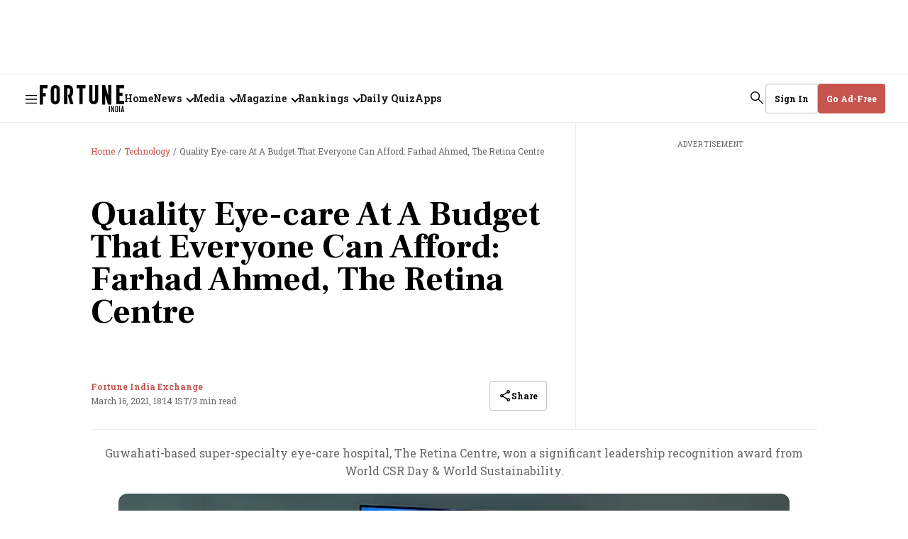

--- FILE ---
content_type: text/html; charset=utf-8
request_url: https://www.fortuneindia.com/technology/quality-eye-care-at-a-budget-that-everyone-can-afford-farhad-ahmed-the-retina-centre/105307
body_size: 70013
content:
<!DOCTYPE html>
<html lang="en" class="">
  <head>
    <link rel="preconnect" href="https://assets.fortuneindia.com" crossorigin>
    <link rel="preconnect" href="https://media.fortuneindia.com" crossorigin>
    
      <link fetchpriority="high" rel="preload" as="image" href="https://media.fortuneindia.com/fortune-india/import/2021-03/8b2b8c0c-79da-46b6-9936-c5282d5899f8/2__1_.jpeg?w=640&amp;auto=format,compress&amp;q=80">
      <link rel="preload" href="https://assets.fortuneindia.com/fortune-india/assets/rs-400.woff2" as="font" type="font/woff2" crossorigin>
      <link rel="preload" href="https://assets.fortuneindia.com/fortune-india/assets/fl-700.woff2" as="font" type="font/woff2" crossorigin>
      <link rel="preload" href="https://assets.fortuneindia.com/fortune-india/assets/app-98094f9668d898781fb1.js" as="script">
          <link rel="preload" href="https://assets.fortuneindia.com/fortune-india/assets/story-98094f9668d898781fb1.js" as="script">
    
    
    <title>Quality Eye-care At A Budget That Everyone Can Afford: Farhad Ahmed, The Retina Centre</title>
<link rel="canonical" href="https://www.fortuneindia.com/technology/quality-eye-care-at-a-budget-that-everyone-can-afford-farhad-ahmed-the-retina-centre/105307">
<meta name="author" content="Fortune India Exchange">
<meta name="news_keywords" content="Farhad Ahmed,Quality Eye Care">
<meta name="title" content="Quality Eye-care At A Budget That Everyone Can Afford: Farhad Ahmed, The Retina Centre">
<meta name="keywords" content="Farhad Ahmed,Quality Eye Care">
<meta property="og:type" content="article">
<meta property="og:url" content="https://www.fortuneindia.com/technology/quality-eye-care-at-a-budget-that-everyone-can-afford-farhad-ahmed-the-retina-centre/105307">
<meta property="og:title" content="Quality Eye-care At A Budget That Everyone Can Afford: Farhad Ahmed, The Retina Centre">
<meta name="twitter:card" content="summary_large_image">
<meta name="twitter:title" content="Quality Eye-care At A Budget That Everyone Can Afford: Farhad Ahmed, The Retina Centre">
<meta name="robots" content="max-image-preview:large">
<meta name="twitter:image" content="https://media.fortuneindia.com/fortune-india/import/2021-03/8b2b8c0c-79da-46b6-9936-c5282d5899f8/2__1_.jpeg?w=1200&amp;ar=40:21&amp;auto=format,compress&amp;ogImage=true&amp;mode=crop&amp;enlarge=true&amp;overlay=false&amp;overlay_position=bottom&amp;overlay_width=100">
<meta property="twitter:image:alt" content="Quality Eye-care At A Budget That Everyone Can Afford: Farhad Ahmed, The Retina Centre">
<meta property="og:image" content="https://media.fortuneindia.com/fortune-india/import/2021-03/8b2b8c0c-79da-46b6-9936-c5282d5899f8/2__1_.jpeg?w=1200&ar=40:21&auto=format,compress&ogImage=true&mode=crop&enlarge=true&overlay=false&overlay_position=bottom&overlay_width=100">
<meta property="og:image:width" content="1200">
<meta property="og:image:alt" content="Quality Eye-care At A Budget That Everyone Can Afford: Farhad Ahmed, The Retina Centre">
<meta name="twitter:creator" content="Fortune India Exchange">
<meta name="twitter:site" content="@FortuneIndia">
<meta name="twitter:domain" content="https://www.fortuneindia.com">
<meta property="fb:app_id" content="1113250065862572">
<meta property="og:site_name" content="Fortune India">
<meta name="description" content="Guwahati-based super-specialty eye-care hospital, The Retina Centre, won a significant leadership recognition award from World CSR Day &amp; World Sustainability. ">    <link rel="icon" href="https://www.fortuneindia.com/icons/favicon.png">
    <link rel="apple-touch-icon" href="https://www.fortuneindia.com/icons/icon-57x57.png"/>
    <link rel="apple-touch-icon-57x57" href="https://www.fortuneindia.com/icons/icon-57x57.png"/>
    <link rel="apple-touch-icon" sizes="72x72" href="https://www.fortuneindia.com/icons/icon-72x72.png"/>
    <link rel="apple-touch-icon" sizes="76x76" href="https://www.fortuneindia.com/icons/icon-76x76.png"/>
    <link rel="apple-touch-icon" sizes="114x114" href="https://www.fortuneindia.com/icons/icon-114x114.png"/>
    <link rel="apple-touch-icon" sizes="120x120" href="https://www.fortuneindia.com/icons/icon-120x120.png"/>
    <link rel="apple-touch-icon" sizes="144x144" href="https://www.fortuneindia.com/icons/icon-144x144.png"/>
    <link rel="apple-touch-icon" sizes="152x152" href="https://www.fortuneindia.com/icons/icon-152x152.png"/>
    <link rel="apple-touch-icon" sizes="180x180" href="https://www.fortuneindia.com/icons/icon-180x180.png"/>
    <link rel="apple-touch-icon" sizes="192x192" href="https://www.fortuneindia.com/icons/icon-192x192.png"/>
    <link rel="apple-touch-icon" sizes="512x512" href="https://www.fortuneindia.com/icons/icon-512x512.png"/>
    <meta name="google-site-verification" content="SVFVn22AAuHhOXEiQoF6cqocQnpMn72ZPnohp4apG_8" />
    <meta name="viewport" content="width=device-width,height=device-height,initial-scale=1.0,maximum-scale=5.0,minimum-scale=1.0">
    <meta content="yes" name="apple-mobile-web-app-capable">
    <meta content="black" name="apple-mobile-web-app-status-bar-style">
    <meta content="" name="apple-mobile-web-app-title">

    <script async="async" src="https://securepubads.g.doubleclick.net/tag/js/gpt.js"></script>

        <script>
  function loadIzooto() {
    window._izq = window._izq || [];
    window._izq.push(["init"]);
    var script = document.createElement("script");
    script.src = "https://cdn.izooto.com/scripts/409ee0956ca0a25ed73f5b4d078cbd58cb9c4e64.js";
    script.defer = true;
    document.body.appendChild(script);
  }
  function onScrollLoadScript() {
    loadIzooto();
    window.removeEventListener("scroll", onScrollLoadScript);
  }
  window.addEventListener("scroll", onScrollLoadScript, { passive: true });
</script>
    
    
      <link rel="amphtml" href="https://www.fortuneindia.com/amp/story/technology/quality-eye-care-at-a-budget-that-everyone-can-afford-farhad-ahmed-the-retina-centre/105307"/>
     
    <script async src="https://pagead2.googlesyndication.com/pagead/js/adsbygoogle.js?client=ca-pub-1615310408372741" crossorigin="anonymous"></script>
    <script type="text/javascript">
      window.googletag = window.googletag || {};
      window.googletag.cmd = window.googletag.cmd || [];

      window.googletag.cmd.push(function () {
        googletag.pubads().setTargeting("page_type", "story-page");
        googletag.pubads().setTargeting("page_url", "https://www.fortuneindia.com/technology/quality-eye-care-at-a-budget-that-everyone-can-afford-farhad-ahmed-the-retina-centre/105307");

        googletag.pubads().enableLazyLoad({
          fetchMarginPercent: 100,
          renderMarginPercent: 50,
          mobileScaling: 2,
        });

        googletag.pubads().enableSingleRequest();
        googletag.enableServices();
      });

      var REFRESH_KEY = 'refresh';
      var REFRESH_VALUE = 'true';
      var REFRESH_INTERVAL = 30 * 1000; // 30 seconds
      var CHECK_INTERVAL = 5000; // check every 5s

      // Track last refresh/view time per slot
      var LAST_REFRESH_TIME = {};
      var SLOT_VIEWABILITY = {};

      googletag.cmd.push(function () {
        var pubads = googletag.pubads();

        // Slot rendered & viewable at least once
        pubads.addEventListener("impressionViewable", function (event) {
          var id = event.slot.getSlotElementId();
          LAST_REFRESH_TIME[id] = Date.now();
          SLOT_VIEWABILITY[id] = true;
        });

        // Track live viewability %
        pubads.addEventListener("slotVisibilityChanged", function (event) {
          var id = event.slot.getSlotElementId();
          SLOT_VIEWABILITY[id] = event.inViewPercentage >= 50;
        });
      });

      // Timer-based refresh check (idle-safe)
      setInterval(function () {
        if (document.visibilityState !== 'visible') return;

        googletag.cmd.push(function () {
          var pubads = googletag.pubads();
          var slots = pubads.getSlots();
          var now = Date.now();

          slots.forEach(function (slot) {
            if (slot.getTargeting(REFRESH_KEY).indexOf(REFRESH_VALUE) === -1) return;

            var id = slot.getSlotElementId();
            var last = LAST_REFRESH_TIME[id];

            // Must have rendered once
            if (!last) return;

            // Must be viewable now
            if (!SLOT_VIEWABILITY[id]) return;

            // Time condition
            if (now - last >= REFRESH_INTERVAL) {
              pubads.refresh([slot]);
              LAST_REFRESH_TIME[id] = now;
            }
          });
        });
      }, CHECK_INTERVAL);
    </script>
    
      <!-- Google Tag Manager -->
<script>
  (function(w, d, s, l, i) {
    w[l] = w[l] || [];
    w[l].push({
      "gtm.start": new Date().getTime(),
      event: "gtm.js"
    });
    var f = d.getElementsByTagName(s)[0],
      j = d.createElement(s),
      dl = l != "dataLayer" ? "&l=" + l : "";
    j.async = true;
    j.src = "https://www.googletagmanager.com/gtm.js?id=" + i + dl;
    f.parentNode.insertBefore(j, f);
  })(window, document, "script", "dataLayer", "GTM-KDCKX8M");
</script>
<!-- End Google Tag Manager -->
    
    

    
      
    <script type="application/ld+json">
      {
  "@context": "https://schema.org",
  "@type": "SiteNavigationElement",
  "name": [],
  "url": []
}    </script>
  




  <script type="application/ld+json">
    {
  "@context": "https://schema.org",
  "@type": "ImageObject",
  "description": "Quality Eye-care At A Budget That Everyone Can Afford: Farhad Ahmed, The Retina Centre",
  "datePublished": "2021-03-16T18:14:31+05:30",
  "name": "Quality Eye-care At A Budget That Everyone Can Afford: Farhad Ahmed, The Retina Centre",
  "author": [
    {
      "@type": "Person",
      "name": "Fortune India Exchange",
      "url": "https://www.fortuneindia.com/author/fortune-india-exchange"
    }
  ],
  "contentLocation": "India",
  "contentUrl": "https://media.fortuneindia.com/fortune-india/import/2021-03/8b2b8c0c-79da-46b6-9936-c5282d5899f8/2__1_.jpeg?auto=format,compress&format=webp&w=1200&h=675&dpr=1.0&q=90&fit=cover"
}  </script>


  <script type="application/ld+json">
    {
  "@context": "https://schema.org",
  "@type": "NewsMediaOrganization",
  "name": "Business Media Private Limited",
  "url": "https://www.fortuneindia.com",
  "sameAs": [
    "https://www.facebook.com/fortuneind/",
    "https://x.com/fortuneindia",
    "https://www.linkedin.com/company/fortune-india",
    "https://www.instagram.com/fortune.india/",
    "https://www.youtube.com/channel/UCKomZAH0tqC25GJqe3Spykw"
  ],
  "description": "Fortune India. Business news and strategy from Fortune India magazine, the leading source for finance and corporate insight. Home of Fortune India 500, The Next 500, Most Powerful Women, and 40 under 40",
  "logo": {
    "@type": "ImageObject",
    "url": "https://www.fortuneindia.com/images/logos/fortune-india-logo.png",
    "width": 600,
    "height": 60
  },
  "address": {
    "@type": "PostalAddress",
    "streetAddress": "1st Floor, Tower 3A, DLF Corporate Park, DLF City Phase 3",
    "addressLocality": "Gurugram",
    "addressRegion": "India",
    "postalCode": "122002",
    "addressCountry": {
      "@type": "Country",
      "name": "IN"
    }
  },
  "image": "https://www.fortuneindia.com/images/logos/fortune-india-logo.png",
  "contactPoint": {
    "@type": "ContactPoint",
    "telephone": "+91 - 124 - 4561900",
    "contactType": "customer service",
    "email": "officeofbusinesshead@fortuneindia.com"
  }
}  </script>




  <script type="application/ld+json">
    {
  "@context": "https://schema.org",
  "@type": "NewsArticle",
  "inLanguage": "en",
  "headline": "Quality Eye-care At A Budget That Everyone Can Afford: Farhad Ahmed, The Retina Centre",
  "description": "Guwahati-based super-specialty eye-care hospital, The Retina Centre, won a significant leadership recognition award from World CSR Day & World Sustainability. ",
  "articleSection": "",
  "url": "https://www.fortuneindia.com/technology/quality-eye-care-at-a-budget-that-everyone-can-afford-farhad-ahmed-the-retina-centre/105307",
  "image": "https://media.fortuneindia.com/fortune-india/import/2021-03/8b2b8c0c-79da-46b6-9936-c5282d5899f8/2__1_.jpeg?auto=format,compress&format=webp&w=1200&h=675&dpr=1.0&q=90&fit=cover",
  "datePublished": "2021-03-16T18:14:31+05:30",
  "dateModified": "2021-03-16T18:14:31+05:30",
  "articleBody": "The personnel of an organization are the critical assets of it; if the personnel is skilled and hardworking, then the organization is sure to achieve success despite all the circumstances, be it lack of resources or any other problem, they are sure to come up with a solution to deal with it. But, if the personnel lack skills and enthusiasm and are sluggish, no matter how competitive machines and resources you provide, they will hardly ever succeed. Previously this aspect was rarely emphasized upon, especially in our country, but the recent times have led to a positive change which is bringing recognition to the leaders of the organizations. World CSR Day, an organization that works to promote excellent leadership, they every year award the best leaders worldwide to give them recognition and acknowledge their work. As part of their commitment, World CSR Day has awarded Mr. Farhad Ahmed, CEO of The Retina Centre, as Business Leader of the Year in its 19th Global Edition and 4th Indian Edition. It is a brand excellence recognition for one of the best tertiary eye-care hospitals in Northeast India, The Retina Centre (TRC). “Quality eye-care at a budget that everyone can afford requires flawless execution of business processes along with cutting edge infrastructure and specialist workforce. In just two years, we have served thousands of patients from Assam, other Northeastern states, some parts of Bihar, and West Bengal. It proves our commitment to our mission and the brand excellence.” - Farhad Ahmed, CEO of The Retina Centre. Eminent ophthalmologist Dr. S. U. Ahmed founded The Retina Centre in 2019, with the motto of “providing quality eye care services of international standards at an affordable cost” to people residing, even in the hard-to-reach corners of North-East India. This region has long-suffered the lack of infrastructure for quality and affordable eye-care. Today, the hospital boasts a range of sub-specialties like Retina Vitreous, Cataract, Glaucoma, Oculoplasty, Cornea, Neuro-Ophthalmology, Pediatric Ophthalmology. It serves the population of the entire North Eastern Region along with parts of West Bengal and Bihar. The team of experienced and expert doctors, medical and non-medical staff, and the top management at TRC is continuously working hard toward the founder’s guiding principles. The young and energetic Mr. Farhad Ahmed, CEO of The Retina Centre, took charge of the hospital from its inception. He has under his sleeves years of experience in managing ventures and nurturing brands. From his business partnership with global commercial air conditioning brand Ingersoll Rand to reaching marketing excellence with KAFF Kitchen Appliances, Mr. Farhad has honed his entrepreneurial skills. Later he moved to the retail industry with the ownership of multiple outlets under Future Group in Bangalore. MBA from a premier institute, Mr. Farhad Ahmed, brings his management expertise and operational excellence helping The Retina Centre stay true to its mission. The cutting-edge medical infrastructure and the fleet of trained staff have earned the hospital its reputation as a trusted eye-care facility. The team of senior doctors in TRC has completed over lakhs of successful eye procedures. Together they bring in a wide range of world-class expertise and experience in their respective fields. The eminent eye-care specialists at The Retina Centre: Dr. S.U Ahmed, MBBS, MS (Ophthalmology), Fellowship in Retina Vitreous Dr. Jayanta Kumar Das, MBBS, MS, DO, DNB Dr. Prafulla Sarma, MBBS, MS Dr. S.K Buragohain, MBBS, MS, DNB Dr. Jnanankar Medhi, MBBS, MS Dr. Erani Borah, MBBS, MS, DNB It is often said that our eyes are our window to this world; we see and experience this world with the help of our eyes. This makes the eyes an essential organ of our body. Keeping them free from diseases and problems is very important. To treat such issues and conditions, one requires a trustworthy doctor. The Retina Centre provides a range of doctors in whom one can have faith without any doubts. For further information, you can visit their website: The Retina Centre | Best Eye Hospital in Guwahati.",
  "mainEntityOfPage": {
    "@type": "WebPage",
    "@id": "https://www.fortuneindia.com/technology/quality-eye-care-at-a-budget-that-everyone-can-afford-farhad-ahmed-the-retina-centre/105307"
  },
  "isPartOf": {
    "@type": "CreativeWork",
    "name": "Fortune India",
    "url": "https://www.fortuneindia.com"
  },
  "author": [
    {
      "@type": "Person",
      "name": "Fortune India Exchange",
      "url": "https://www.fortuneindia.com/author/fortune-india-exchange"
    }
  ],
  "publisher": {
    "@type": "NewsMediaOrganization",
    "name": "Fortune India",
    "url": "https://www.fortuneindia.com",
    "logo": {
      "@type": "ImageObject",
      "url": "https://www.fortuneindia.com/images/logos/fortune-india-logo.png",
      "width": 600,
      "height": 60
    }
  },
  "associatedMedia": {
    "@type": "imageObject",
    "url": "https://media.fortuneindia.com/fortune-india/import/2021-03/8b2b8c0c-79da-46b6-9936-c5282d5899f8/2__1_.jpeg?auto=format,compress&format=webp&w=1200&h=675&dpr=1.0&q=90&fit=cover",
    "caption": "Quality Eye-care At A Budget That Everyone Can Afford: Farhad Ahmed, The Retina Centre",
    "description": "Quality Eye-care At A Budget That Everyone Can Afford: Farhad Ahmed, The Retina Centre",
    "height": "675",
    "width": "1200"
  }
}  </script>





  <script type="application/ld+json">
    {
  "@context": "https://schema.org",
  "@type": "BreadcrumbList",
  "itemListElement": [
    {
      "@type": "ListItem",
      "position": 1,
      "item": {
        "@id": "https://www.fortuneindia.com",
        "name": "Home"
      }
    },
    {
      "@type": "ListItem",
      "position": 2,
      "item": {
        "@id": "https://www.fortuneindia.com/technology",
        "name": "Technology"
      }
    },
    {
      "@type": "ListItem",
      "position": 3,
      "item": {
        "@id": "https://www.fortuneindia.com/technology/quality-eye-care-at-a-budget-that-everyone-can-afford-farhad-ahmed-the-retina-centre/105307",
        "name": "Quality Eye-care At A Budget That Everyone Can Afford: Farhad Ahmed, The Retina Centre"
      }
    }
  ]
}  </script>




    <style>
      :root {
        --title-font: "Frank Ruhl Libre", serif;
        --content-font: "Roboto Slab", sans-serif;
      }
    </style>

    <style>
      .gCDlC{word-wrap:break-word;border-bottom:1px solid rgba(var(--black),.04);width:100%;word-break:break-word}.gCDlC .lJLjo{align-items:center;display:flex;height:40px;margin-left:auto;margin-right:auto;max-width:var(--header-width);overflow:hidden;padding-right:var(--spacing-m)}.gCDlC .lJLjo .HbQw-{text-wrap:nowrap;align-items:center;display:flex;height:100%;line-height:normal;margin-right:var(--spacing-s);padding-left:var(--spacing-m)}.gCDlC .lJLjo .HbQw-,.gCDlC .lJLjo .oOcy6{border-right:1px solid rgba(var(--black),.08);font-size:var(--font-m);font-weight:var(--bold);padding-right:var(--spacing-m)}.gCDlC .lJLjo .oOcy6{line-height:16px;margin-right:var(--spacing-m)}@media (max-width:1159px){.gCDlC .lJLjo .oOcy6{height:16px}}.gCDlC .lJLjo .oOcy6:last-child{border-right:none;margin-right:0;padding-right:0}@keyframes BYY0L{0%{transform:translateX(0)}to{transform:translateX(-50%)}}.gCDlC .lJLjo ._68Mup{animation:BYY0L var(--animation-speed) linear infinite;animation-delay:2s;display:flex;width:-moz-max-content;width:max-content}.gCDlC .lJLjo ._68Mup:active{animation-play-state:paused}.gCDlC .lJLjo ._68Mup.LDv8-{animation:none}.gCDlC .lJLjo .EuaHW{--animation-speed:100s;display:flex;overflow:hidden;white-space:nowrap}.gCDlC .lJLjo .EuaHW>._68Mup:after{content:attr(data-items);display:flex}@media (min-width:1160px){.gCDlC .lJLjo,.gCDlC .lJLjo .HbQw-{padding-right:var(--spacing-l)!important}.gCDlC .lJLjo .HbQw-{font-size:var(--font-l)!important;line-height:160%!important;margin-right:var(--spacing-l)!important;padding-left:var(--spacing-l)!important}._68Mup:hover{animation-play-state:paused!important}}.A6jOm{display:block;height:100%}.NGV7P,.mY42F{background-image:url(https://media.fortuneindia.com/fortune-india/2025-12-29/mkduu1ww/fortune-icons-new.svg);background-position:-106px -62px;background-repeat:no-repeat;background-size:195px auto;display:block;font-size:0;height:29px;width:91px}@media (min-width:1160px){.NGV7P,.mY42F{background-image:url(https://media.fortuneindia.com/fortune-india/2025-12-29/mkduu1ww/fortune-icons-new.svg);background-position:-144px -84px;background-repeat:no-repeat;background-size:auto;height:39px;width:119px}}.vZZw8{text-wrap:nowrap;background-color:rgb(var(--white));border:1px solid var(--grey);border-radius:var(--border-radius);font-size:var(--font-m);font-weight:var(--bold);line-height:normal;padding:var(--spacing-m) var(--spacing-l);text-transform:capitalize}.vZZw8,.vZZw8 .KOHjq{align-items:center;color:rgb(var(--black));display:flex}.vZZw8 .KOHjq{grid-gap:var(--spacing-s);gap:var(--spacing-s)}.R6fum{background-color:rgb(var(--brand-primary));border:1px solid rgb(var(--brand-primary));color:rgb(var(--white));padding:var(--spacing-s) var(--spacing-m)}.VvtKK{padding:var(--spacing-s)}.XRIYx{height:auto;padding:var(--spacing-s) var(--spacing-m)}.ucwCX{border:none;border-radius:var(--spacing-base);font-size:var(--font-m);font-weight:var(--bold);height:34px;line-height:normal;width:142px}.LdTGU,.ucwCX{background-color:rgb(var(--brand-primary));color:rgb(var(--white));padding:var(--spacing-s) var(--spacing-m)}.LdTGU{border:none;height:auto}.liK-W{border:1px solid var(--grey);border-radius:var(--border-radius);color:rgb(var(--black));font-size:var(--font-m);font-weight:var(--bold);padding:var(--spacing-s) var(--spacing-m)}.vZZw8.BF4X7{line-height:normal}.Ce97J{background-position:0 -252px}.Ce97J,.WEg-X{background-image:url(https://media.fortuneindia.com/fortune-india/2025-12-29/mkduu1ww/fortune-icons-new.svg);background-repeat:no-repeat;height:18px;width:18px}.WEg-X{background-position:0 -287px}@media (min-width:1160px){.XRIYx{height:42px}.R6fum,.VvtKK,.XRIYx,.liK-W,.ucwCX{padding:var(--spacing-m) var(--spacing-l)}.ucwCX{height:42px;justify-content:center;width:150px}.vZZw8.BF4X7{width:-moz-fit-content;width:fit-content}}.vZZw8.xex09{background-color:rgb(var(--white));border:1px solid var(--grey);color:var(--brand-primary);justify-content:center;margin-top:20px;width:100%}@media (max-width:1159px){.XRIYx:hover{background-color:rgb(var(--black),.06);border-radius:4px}}.LzfxS{background-position:-36px -468px}.Kzq3S,.LzfxS{background-image:url(https://media.fortuneindia.com/fortune-india/2025-12-29/mkduu1ww/fortune-icons-new.svg);background-repeat:no-repeat;height:18px;width:18px}.Kzq3S{background-position:-72px -143px}.Frs0R{text-wrap:nowrap;background-color:var(--darkest-grey);border:1px solid var(--grey);border-radius:var(--border-radius);min-width:180px;padding:var(--spacing-l);z-index:var(--zlevel3)}._6XVJy{border:none!important;height:auto!important;opacity:1!important;overflow:auto!important;padding:var(--spacing-l)!important}.YADSu{height:0;opacity:0}.xJIBi{border-bottom:1px solid rgba(var(--white),.08);color:rgb(var(--white));font-size:14px;font-weight:var(--bold);padding:var(--spacing-m) 0;width:100%}.xJIBi:first-child{padding-top:0}.xJIBi:last-child{border-bottom:0;padding-bottom:0}.xJIBi:hover{opacity:.85}.xJIBi .link:focus{border-radius:.5px;outline-color:rgba(var(--white),.6);outline-offset:5px;outline-style:solid;outline-width:1px}.zuaXx{left:0;position:absolute;top:40px}._6d8vi{color:rgb(var(--black),.6);font-size:var(--font-m);font-weight:var(--regular);line-height:normal}.G1zG2{color:var(--darkest-grey);font-size:var(--font-l);line-height:160%;list-style:none;padding:0}@media (min-width:1160px){.G1zG2{font-size:16px}}@media (max-width:1300px){.G1zG2{font-size:14px}}.G1zG2 svg{transition:.2s ease-in-out}.G1zG2:hover svg,.G1zG2[focus-within] svg{transform:rotateX(180deg)}.G1zG2:focus-within svg,.G1zG2:hover svg{transform:rotateX(180deg)}.G1zG2 .sub-menu{border:none;height:0;opacity:0;overflow:hidden;padding:0;transition:opacity .5s ease}.G1zG2 .KccoV:focus,.G1zG2:focus{border-radius:.5px;outline-color:rgba(var(--black),.6);outline-offset:5px;outline-style:solid;outline-width:1px}.G1zG2 .link{grid-gap:var(--spacing-xs);align-items:center;display:flex;font-weight:var(--bold);gap:var(--spacing-xs)}.G1zG2 .arrrowlink:after{border-width:medium;border-bottom:0 solid rgba(var(--black),1);border-left:0 solid rgba(var(--black),1);border-right:2px solid rgba(var(--black),1);border-top:2px solid rgba(var(--black),1);content:"";display:inline-block;height:8px;margin-left:var(--spacing-s);transform:rotate(-225deg);transition:.2s ease-in-out;width:8px}.G1zG2:hover .arrrowlink:after,.G1zG2[focus-within] svg .arrrowlink:after{transform:rotate(-45deg);transform-origin:right}.G1zG2:focus-within svg .arrrowlink:after,.G1zG2:hover .arrrowlink:after{transform:rotate(-45deg);transform-origin:right}.I4XxZ{grid-gap:var(--spacing-xs);align-items:center;display:flex;font-weight:var(--bold);gap:var(--spacing-xs)}.X-oeV,.X-oeV.nf2AZ{color:rgb(var(--black));font-family:var(--title-font);font-size:var(--spacing-ll);line-height:104%}.yAjoL{color:rgb(var(--black));font-size:var(--font-l);font-weight:var(--bold);line-height:normal}._1x6TT{-webkit-line-clamp:1;-webkit-box-orient:vertical;display:-webkit-box;overflow:hidden;text-overflow:ellipsis}.q1-iX{display:none;line-height:160%}._1TPdo{font-size:var(--font-ll);width:100%}.V1MTe{font-family:var(--title-font);font-size:var(--font-xxxl);font-weight:var(--bold);line-height:120%}._57IUJ{color:var(--black);font-size:var(--font-l);font-weight:var(--regular);line-height:160%;text-align:justify}.BQ32g{color:rgb(var(--black));font-family:var(--content-font);font-size:var(--font-m);font-weight:var(--bold);line-height:130%;margin-top:var(--spacing-s);overflow:hidden;word-break:break-word}.tJFoJ{font-family:var(--title-font);font-size:var(--font-xxxl);line-height:120%}@media (min-width:1160px){.X-oeV{font-size:var(--font-jumbo);line-height:96%}.X-oeV.nf2AZ{font-size:var(--font-extra-huge);line-height:104%}.yAjoL{font-size:var(--font-l);font-weight:var(--bold);line-height:normal}.q1-iX{display:-webkit-box}.tJFoJ{font-family:var(--title-font);font-weight:var(--bold)}.V1MTe,.tJFoJ{font-size:var(--font-ll);line-height:104%}.BQ32g{color:rgb(var(--black));font-size:var(--font-m);font-weight:var(--bold);overflow:hidden;text-overflow:ellipsis}}.ROMfq{grid-gap:var(--spacing-s);color:rgb(var(--brand-primary));display:flex;flex-direction:row;flex-wrap:wrap;font-size:var(--font-m);gap:var(--spacing-s);line-height:normal}@media (min-width:1160px) and (max-width:1390px){.ROMfq{grid-gap:4px;gap:4px}}.ROMfq .iz5b7{text-wrap:nowrap;font-weight:var(--bold)}.VTSbX{color:rgb(var(--black),.6);font-size:var(--font-m);line-height:normal}.-lpuQ{overflow:visible;position:relative;width:100%}.-lpuQ .Ju-6G{grid-gap:var(--spacing-xl);display:flex;gap:var(--spacing-xl);overflow-x:auto;padding:0 var(--spacing-l) 0;scroll-behavior:smooth;scrollbar-width:none}.-lpuQ .Ju-6G ._-58lD{border-radius:8px;flex-shrink:0;text-align:center}.-lpuQ .Ju-6G ._-58lD:last-child{margin-right:var(--spacing-l)}.-lpuQ .n3Z6P,.-lpuQ .x7gwy{display:flex;justify-content:center;margin-top:var(--spacing-m)}.-lpuQ .n3Z6P .SC-Cu,.-lpuQ .x7gwy .SC-Cu{background-color:rgb(var(--black),.08);border-radius:50%;cursor:pointer;height:var(--spacing-s);margin-right:var(--spacing-m);transition:background-color .3s ease;width:var(--spacing-s)}.-lpuQ .n3Z6P .SC-Cu:last-child,.-lpuQ .x7gwy .SC-Cu:last-child{margin-right:0}.-lpuQ .n3Z6P .SC-Cu.Oi7Gs,.-lpuQ .x7gwy .SC-Cu.Oi7Gs{background-color:rgb(var(--brand-primary))}.Ju-6G::-webkit-scrollbar{display:none}._6Wv1w{display:none}@media (min-width:1160px){.-lpuQ .Ju-6G{padding:0}.-lpuQ .Ju-6G ._-58lD:last-child{margin-right:0}.-lpuQ .Ju-6G ._6Wv1w{align-items:center;background:rgb(var(--brand-primary));border:none;border-radius:50%;color:rgb(var(--white));cursor:pointer;display:flex;font-size:var(--font-xl);height:56px;justify-content:center;position:absolute;top:150px;width:56px}.-lpuQ .Ju-6G ._6Wv1w ._2-C-l,.-lpuQ .Ju-6G ._6Wv1w ._75YV6{display:inline-block;padding-top:var(--spacing-xs)}.-lpuQ .Ju-6G ._6Wv1w ._75YV6{transform:rotate(180deg)}.-lpuQ .Ju-6G ._6Wv1w ._2-C-l,.-lpuQ .Ju-6G ._6Wv1w ._75YV6{transform-origin:center}.-lpuQ .Ju-6G ._6Wv1w ._2-C-l:after,.-lpuQ .Ju-6G ._6Wv1w ._75YV6:after{background-image:url(https://media.fortuneindia.com/fortune-india/2025-12-29/mkduu1ww/fortune-icons-new.svg);background-position:-32px -393px;background-repeat:no-repeat;content:"";display:block;filter:invert(1);height:26px;width:26px}.-lpuQ .Ju-6G .YKZNF{right:var(--spacing-l)}.-lpuQ .Ju-6G .zjVMd{left:var(--spacing-l)}.-lpuQ .x7gwy{display:none}.-lpuQ .n3Z6P{display:flex!important}}._0-ekG th{text-align:left!important}.rEY-2{background-color:rgb(var(--white));border-radius:20px;padding:var(--spacing-l)}.rEY-2,.rEY-2 .nkaQG{width:100%}.rEY-2 .nkaQG tr{grid-gap:var(--spacing-l);border-bottom:1px solid rgba(var(--black),.08);display:grid;font-size:var(--font-m);font-weight:var(--bold);gap:var(--spacing-l);grid-template-columns:55px 1fr .3fr;line-height:160%;padding:var(--spacing-s) 0;text-transform:uppercase}.rEY-2 .nkaQG .IZqQ3 th{color:rgb(var(--brand-primary));font-size:var(--font-s);line-height:normal;padding:0;text-align:left}.rEY-2 .nkaQG .IZqQ3 th:last-child{text-align:center}.rEY-2 .nkaQG .z47ok tr{color:rgb(var(--black));text-transform:capitalize}.rEY-2 .nkaQG .z47ok tr .tp60V{color:rgb(var(--green));display:none}.rEY-2 .nkaQG .z47ok tr .-EcN7{color:rgb(var(--alert));display:none}.rEY-2 .nkaQG .z47ok tr td{font-size:var(--font-m);line-height:normal}.rEY-2 .nkaQG .z47ok tr:last-child{border-bottom:none;padding-bottom:0}.rEY-2 .nkaQG .z47ok td:first-child{width:40px}.rEY-2 .nkaQG .z47ok td:first-child,.rEY-2 .nkaQG .z47ok td:last-child{font-weight:var(--regular);justify-content:center;text-align:center}.rEY-2 .nkaQG .z47ok .zgcd-{font-size:var(--font-s);font-weight:var(--bold);line-height:normal}._0-ekG .nkaQG tr{grid-template-columns:55px 1fr!important}._0-ekG .nkaQG .IZqQ3 tr th{text-align:left!important}._0-ekG .nkaQG .z47ok td:first-child{text-align:center}._0-ekG .nkaQG .z47ok td:last-child{-webkit-line-clamp:1;-webkit-box-orient:vertical;display:-webkit-box;overflow:hidden;text-align:left;text-overflow:ellipsis}._0-ekG .nkaQG .z47ok .zgcd-{color:rgb(var(--black));font-size:var(--font-s);font-weight:var(--bold);line-height:normal}@media (min-width:768px) and (max-width:1160px){.rEY-2{width:70%}}@media (min-width:1160px){.rEY-2{padding:var(--spacing-xxl);width:100%}.rEY-2 .nkaQG tr{grid-gap:var(--spacing-s);font-size:var(--font-l);gap:var(--spacing-s);grid-template-columns:55px 1fr .5fr;padding:var(--spacing-l) 0}.rEY-2 .nkaQG .IZqQ3 tr{padding-top:0}.rEY-2 .nkaQG .IZqQ3 tr th{font-size:var(--font-l)}.rEY-2 .nkaQG .z47ok tr .GIrhR{grid-gap:var(--spacing-base);align-items:center;display:flex;gap:var(--spacing-base)}.rEY-2 .nkaQG .z47ok tr .-EcN7 .iCrKl{transform:rotate(180deg)}.rEY-2 .nkaQG .z47ok tr td{grid-gap:var(--spacing-s);display:flex;font-size:var(--font-l);gap:var(--spacing-s)}.rEY-2 .nkaQG .z47ok td:last-child{padding-bottom:0}.rEY-2 .nkaQG .z47ok .zgcd-{font-size:var(--font-l)}.ykbfD .nkaQG tr{grid-template-columns:55px 1fr}.ykbfD .nkaQG .IZqQ3 th:last-child{text-align:left}.ykbfD .nkaQG .z47ok td:last-child{justify-content:flex-start}}.lZEWu{display:none;font-size:var(--font-m);font-weight:var(--regular);line-height:normal;min-height:var(--spacing-xl)}.lZEWu .JjLrL .iyO38{text-wrap:nowrap;color:rgb(var(--brand-primary))}.lZEWu .JjLrL .U11Uk{color:rgba(var(--black),.6)}.lZEWu a:not(:last-child):after{color:rgba(var(--black),.6);content:"/";margin:0 var(--spacing-base)}@media (min-width:1160px){.lZEWu{display:block}.lZEWu .JjLrL{overflow:hidden;text-overflow:ellipsis;white-space:nowrap}}.KZZ5v{background-color:rgba(var(--black),.9);bottom:0;left:0;opacity:1;right:0;top:0;z-index:var(--zlevel100)}.KZZ5v,.brAFY{position:fixed}.brAFY{border-radius:var(--spacing-base);box-shadow:0 2px 12px 0 rgba(0,0,0,.2)!important;left:50%;top:50%;transform:translate(-50%,-50%);width:100%}.brAFY,.zm-Dl{z-index:var(--zlevel102)}.zm-Dl{background-color:rgb(var(--white));border-radius:50%;height:32px;position:absolute;right:8px;top:8px;width:32px}.zm-Dl i{display:block;height:18px;margin:0 auto;width:18px}.zm-Dl i:after,.zm-Dl i:before{background-color:#000;content:"";height:18px;left:18px;position:absolute;top:10px;width:2px}@media (max-width:1159px){.zm-Dl i:after,.zm-Dl i:before{left:15px;top:7px}}.zm-Dl i:after{transform:rotate(45deg)}.zm-Dl i:before{transform:rotate(-45deg)}.zm-Dl svg{height:16px;width:16px}@media (min-width:1160px){.brAFY{width:auto}.zm-Dl{height:38px;right:40px;top:40px;width:38px}}.efBxI{background:rgb(var(--black));color:rgb(var(--brand-primary));cursor:pointer;font-size:var(--font-l);font-weight:var(--bold);line-height:normal;padding-left:var(--spacing-base);right:0}._5PROQ,.efBxI{bottom:0;opacity:1;position:relative;transition:opacity .5s ease-in-out}._5PROQ{display:inline;margin-left:0}@media (min-width:1160px){.efBxI{bottom:0;font-size:var(--font-xl)}}.JT8Yo{grid-gap:var(--spacing-m);display:flex;flex-direction:column;gap:var(--spacing-m);position:relative;text-align:center}.JT8Yo .GJP-m{align-items:center;background-color:rgb(var(--brand-primary));border:1px solid rgb(var(--white));border-radius:50%;color:rgb(var(--white));display:flex;font-family:var(--title-font);font-size:var(--font-m);font-weight:var(--bolder);height:32px;justify-content:center;left:var(--spacing-s);line-height:normal;position:absolute;top:var(--spacing-s);width:32px}.JT8Yo ._00kPu{grid-gap:var(--spacing-base);display:flex;flex-direction:column;gap:var(--spacing-base)}@media (min-width:1160px){.JT8Yo ._00kPu .bChAI{-webkit-line-clamp:1!important;line-clamp:1!important;-webkit-box-orient:vertical!important;display:-webkit-box!important;overflow:hidden!important;text-overflow:ellipsis!important}}.JT8Yo .JT8Yo{color:rgb(var(--black));font-size:var(--font-l);font-weight:var(--bold);line-height:160%}.JT8Yo ._24AEd{color:rgba(var(--black),.6);font-size:var(--font-m);font-weight:var(--regular);line-height:normal}.JT8Yo .PH3sm{border-radius:var(--border-radius-l)}.BcdDz img{background-color:transparent;background-image:url(https://media.fortuneindia.com/fortuneindia-uat/2025-07-21/cyhsz12n/fallback-image.svg?auto=format,compress);background-position:50%;background-repeat:no-repeat;background-size:cover;height:100%;overflow:hidden;width:100%}._5gtnW{margin-bottom:24px}._5gtnW img{aspect-ratio:1/1;-o-object-fit:cover;object-fit:cover}._5gtnW img,._5gtnW svg{border-radius:var(--border-radius-l)}._5gtnW svg{height:100%;width:100%}@media (min-width:1160px){._5gtnW{margin-bottom:unset}}.dJcev,.dtMcB{color:rgb(var(--black));font-family:var(--content-font);font-size:var(--font-m);font-weight:var(--bold);line-height:130%;margin-top:var(--spacing-s);overflow:hidden;word-break:break-word}.dtMcB{font-size:var(--font-xxxl)}@media (min-width:1160px){.dJcev{color:rgb(var(--black));font-size:var(--font-m);font-weight:var(--bold);overflow:hidden;text-overflow:ellipsis}}.YO6lG{background-color:transparent;background-image:url(https://media.fortuneindia.com/fortuneindia-uat/2025-07-21/cyhsz12n/fallback-image.svg?auto=format,compress);background-position:50%;background-repeat:no-repeat;background-size:cover;bottom:0;left:0;overflow:hidden;right:0;top:0}.-RV7r img,.-RV7r svg,.YO6lG{border-radius:var(--border-radius-l)}.-RV7r img,.-RV7r svg{height:160px;width:160px}@media (min-width:1200px){.-RV7r img,.-RV7r svg{height:130px;position:relative;width:130px}}.YK5e5 img{border-radius:0}._3Xd8S.-RV7r img,._3Xd8S.-RV7r svg{border-radius:133.5px;height:40px;width:40px}@media (min-width:1200px){._3Xd8S.-RV7r img,._3Xd8S.-RV7r svg{height:88px;width:88px}}@media (min-width:992px){._3Xd8S.-RV7r img,._3Xd8S.-RV7r svg{height:120px;width:120px}}.fE3UJ.-RV7r img,.fE3UJ.-RV7r svg{height:64px;width:64px}.nIzKD{display:flex;justify-content:center}.nIzKD .arr--author-image figure,.nIzKD .arr--author-image img,.nIzKD .arr--author-image svg{border-radius:50px;height:50px;width:50px}.nIzKD .arr--author-image img,.nIzKD .arr--author-image svg{border:2px solid #fff;border-radius:50px;box-shadow:0 3px 4px 0 rgba(0,0,0,.13)}.UWCU4:not(:first-child){margin-left:-16px}.p1dgL{align-items:center;display:flex;padding:var(--spacing-l) var(--spacing-s)}.p1dgL:hover{color:var(--rgb-black)}.Pc-37{padding:4px 0}.rJ1x6{color:rgb(var(--black));font-size:var(--font-l);font-style:normal;font-weight:var(--bold);line-height:160%;margin-bottom:var(--spacing-l)}._-0wvd,.rJ1x6{word-break:break-word}._-0wvd{color:rgba(var(--black),.6);font-size:var(--font-m);font-weight:var(--regular);line-height:normal}.-HcXK{grid-gap:var(--spacing-s);display:flex;flex-direction:column;gap:var(--spacing-s)}._5eo1X{color:rgb(var(--black));font-size:var(--font-m);line-height:normal;list-style-type:none}@media (min-width:1160px){.Kz6Ox{width:170px}}.NTtuT{align-items:center;display:flex;flex-direction:column;justify-self:center;margin:var(--spacing-s) auto;text-align:center;width:100%}.qA7u8{color:rgb(var(--black),.6)!important;font-family:var(--content-font)!important;font-size:var(--font-base)!important;font-weight:var(--regular)!important;letter-spacing:.8px!important;line-height:normal!important;padding-bottom:var(--spacing-base)!important}@media (max-width:1159px){.qA7u8{height:17px}}.JR8SJ{align-items:center;background-color:rgb(var(--white));display:flex;justify-content:center;overflow:auto;z-index:var(--zlevel1)}.qo6iN{height:280px;width:336px;width:100%}.VpBRJ{height:50px;width:320px}.-XDJb{height:250px;width:336px;width:100%}.q4eXo{height:16px}._0vFRY,.q4eXo{width:74px;width:100%}._0vFRY{height:14px}.NTtuT[\:has\(\.ad-slot-size-74x14\)],.NTtuT[\:has\(\.ad-slot-size-74x16\)]{margin:0}.NTtuT:has(._0vFRY),.NTtuT:has(.q4eXo){margin:0}._06GBd{height:250px;width:300px}.Kp-0n{min-height:90px;width:100%}.SMZoU .qA7u8{color:rgb(var(--white));font-size:var(--font-base)}.rG5iV{height:0;width:0}@media screen and (min-width:1200px){.VpBRJ,.qo6iN{height:90px;width:970px}.rr5Ps{height:90px;width:728px}}.-lX2w{bottom:0;display:flex;justify-content:center;position:fixed;width:100%}.-lX2w .ad-wrapper{margin:0}.Y4iQl{padding:var(--spacing-l)}.Y4iQl .PyTvy{display:flex;flex-direction:column;justify-content:space-between;text-align:center}.Y4iQl .breadcrumb-wrapper{display:block;margin-bottom:var(--spacing-xl)}.Y4iQl .breadcrumb-wrapper .breadcrumb{align-items:center;display:flex}.Y4iQl .breadcrumb-wrapper .ellipsis{display:inline-block;overflow:hidden;text-overflow:ellipsis;white-space:nowrap;width:100%}.Y4iQl .breadcrumb-wrapper .breadcrumb-headline-text:not(:last-child):after{color:rgba(var(--black),.6);content:"/";margin:0 var(--spacing-base)}.O9Q6o{height:38px}.Qlr1c{align-items:center;display:flex;justify-content:space-between;margin-bottom:var(--spacing-xl)}@media (max-width:1159px){.Qlr1c{height:49px}}.m-veE{grid-gap:var(--spacing-xs);display:flex;flex-direction:column;gap:var(--spacing-xs)}._1opbR{align-self:flex-end;color:rgba(var(--black),.6);font-size:var(--font-m);font-weight:var(--regular);line-height:normal}.XyuHO{grid-gap:var(--spacing-s);display:flex;gap:var(--spacing-s);height:28px}.XyuHO li,.XyuHO li i{height:28px;width:28px}.XyuHO li i{border-radius:100%;display:block;overflow:hidden}.XyuHO li .footerfbicon{background-position:-148px -48px;background-size:364px}.XyuHO li .footerfbicon,.XyuHO li .footerxicon{background-image:url(https://media.fortuneindia.com/fortune-india/2025-12-29/mkduu1ww/fortune-icons-new.svg);background-repeat:no-repeat}.XyuHO li .footerxicon{background-color:#000;background-position:-106px -166px;background-size:250px}.XyuHO li .footeryoutubeicon{background-color:#fe3f40;background-position:-102px -182px;background-size:240px}.XyuHO li .footerinstaicon,.XyuHO li .footeryoutubeicon{background-image:url(https://media.fortuneindia.com/fortune-india/2025-12-29/mkduu1ww/fortune-icons-new.svg);background-repeat:no-repeat}.XyuHO li .footerinstaicon{background-color:#fe3f80;background-position:-91px -188px;background-size:220px}.-cc3i{grid-gap:var(--spacing-xxl);display:grid;gap:var(--spacing-xxl);grid-template-columns:1fr 1fr;margin-bottom:var(--spacing-xl);text-align:left}@media (max-width:1159px){.-cc3i{height:467px}}.-cc3i .menu-items-footer{padding:0}._3YUAZ{grid-gap:var(--spacing-xl);align-items:center;display:flex;flex-direction:column;gap:var(--spacing-xl);justify-content:space-between}@media (max-width:1159px){._3YUAZ{height:88px}}._3YUAZ .menu-items-footer{padding:0}._3YUAZ .list-item,.pptcV{color:rgb(var(--black));font-size:var(--font-m);line-height:normal;list-style-type:none}.jGl7z,.pptcV{word-break:break-word}.jGl7z{color:rgba(var(--black),.6);font-size:var(--font-m);font-weight:var(--regular);line-height:normal;margin-bottom:var(--spacing-xl);text-align:left}@media (max-width:1159px){.jGl7z{height:74px;overflow:hidden}}.Eai2m{grid-gap:var(--spacing-m);display:flex;flex-wrap:wrap;gap:var(--spacing-m);justify-content:center}@media (min-width:1160px){.Y4iQl{padding:var(--spacing-xxl) 0}.Y4iQl .PyTvy{margin:0 auto}.O9Q6o{height:51px}.-cc3i{display:flex;flex-wrap:wrap;margin-bottom:var(--spacing-ll2)}._3YUAZ{grid-gap:unset;grid-column-gap:var(--spacing-m);align-items:baseline;-moz-column-gap:var(--spacing-m);column-gap:var(--spacing-m);display:grid;gap:unset;grid-template-columns:1fr auto;justify-content:space-between}.Eai2m{grid-gap:var(--spacing-xxl);gap:var(--spacing-xxl);justify-content:flex-start}}.p-BOr{align-self:center}._3BUq7{background:transparent;background-image:url(https://media.fortuneindia.com/fortune-india/2025-12-29/mkduu1ww/fortune-icons-new.svg);background-position:-33px -501px;background-repeat:no-repeat;border:none;cursor:pointer;padding:0}._3BUq7,._3BUq7 .YWcrX{height:24px;width:24px}.XFPgc{grid-gap:var(--spacing-s);display:flex;gap:var(--spacing-s)}.l6j6E{position:relative}.vnsLI{align-items:center;background:#000;border:1px solid rgba(var(--black),.12);border-radius:var(--spacing-s);box-shadow:0 var(--arrow-spacing-xs) var(--arrow-spacing-s) rgba(var(--black),.04);display:flex;opacity:0;padding:var(--spacing-xl) var(--spacing-l);position:absolute;right:0;top:var(--spacing-ll);transform:translateY(-100%) rotateX(90deg);transition:opacity .5s ease-in-out,visibility 0s linear .5s;visibility:hidden;z-index:var(--zlevel4)}.vnsLI.h43sk{opacity:1;transition:opacity .5s ease-in-out,visibility 0s linear 0s;visibility:visible}.vnsLI.XPLoS{margin-right:0}@media (min-width:1160px){.vnsLI.XPLoS{margin-right:120px}}.vnsLI.dm74n{margin-right:0}@media (min-width:1160px){.vnsLI.dm74n{margin-right:48px}}.search__form-input{background:rgba(var(--white),1);border:1px solid rgba(var(--black),.08);border-radius:var(--border-radius);box-shadow:none;color:rgba(var(--black),1);font-size:var(--font-l);font-weight:var(--regular);height:100%;line-height:100%;max-width:256px;min-width:198px;outline:none;padding:var(--spacing-m) 0 var(--spacing-m) var(--spacing-l);width:25vw}.search__form-input:focus{border:1px solid #fff}.search__form-input::-moz-placeholder{color:rgba(var(--black),.75);font-family:var(--content-font);font-size:var(--font-l);font-weight:var(--regular)}.search__form-input::placeholder{color:rgba(var(--black),.75);font-family:var(--content-font);font-size:var(--font-l);font-weight:var(--regular)}input[type=search]::-webkit-search-cancel-button{margin-left:8px;padding-right:8px}@media (min-width:1160px){.vnsLI{padding:var(--spacing-ll) var(--spacing-xxl);right:-120px}._3BUq7 .YWcrX{height:18px;width:18px}.search__form-input{padding:var(--spacing-s) 0 var(--spacing-s) var(--spacing-l)}}.AlXNY ._49DoY{text-wrap:nowrap;align-items:center;background-color:rgb(var(--white));border:1px solid var(--grey);border-radius:var(--border-radius);color:rgb(var(--black));display:flex;font-size:var(--font-m);font-weight:var(--bold);line-height:normal;padding:var(--spacing-m) var(--spacing-l);text-transform:capitalize}.AlXNY ._49DoY,.AlXNY .button{grid-gap:var(--spacing-s);gap:var(--spacing-s);height:42px}.AlXNY .sCBau,.AlXNY .sCBau img{border-radius:50%;height:18px;-o-object-fit:cover;object-fit:cover;width:18px}.AlXNY .sCBau svg{height:18px;width:18px}._8qxLE{background-color:transparent;background-image:url(https://media.fortuneindia.com/fortune-india/2025-12-29/mkduu1ww/fortune-icons-new.svg);background-position:3px -174px;background-repeat:no-repeat;border:0;box-shadow:none;cursor:pointer;height:29px;margin:0;padding:0;width:24px}.s1yZK{height:100vh;left:0;max-width:440px;overflow:hidden;position:fixed;top:0;transform:translateX(100vw);transition:all .2s;width:100%;z-index:var(--zlevel101)}.s1yZK.fvZ80{transform:translateX(0)}.mkYdR{align-items:end;background-color:var(--white-smoke);border:1px solid rgba(var(--rgb-black));box-shadow:0 8px 16px 0 rgba(var(--rgb-black),.2);display:flex;flex-direction:column;height:100vh;max-width:390px;overflow:hidden;padding:var(--spacing-l) var(--spacing-l);z-index:var(--zlevel3)}@media (max-width:1159px){.mkYdR{align-items:start;margin-left:auto}}.mkYdR .wavjb{margin-top:var(--spacing-ll)}.mkYdR .hamburger-menu{align-self:flex-end}.mkYdR .menu-link{color:var(--darkest-grey);font-size:var(--font-xl);font-weight:var(--bold)}.mkYdR .child-menu-link,.mkYdR .menu-link{font-style:normal;line-height:160%;padding:0}.mkYdR .child-menu-link{display:block;font-size:var(--font-l);font-weight:var(--regular);margin:0;width:100%}.mkYdR .bold{font-size:var(--font-xl);font-weight:var(--bold)}.aLmU9{align-items:center;display:flex;justify-content:space-between;margin-right:var(--spacing-m)}.aLmU9,.mKKdO{flex-shrink:0;line-height:0}.mKKdO{align-items:start;display:block;max-height:0;overflow:hidden;transition:max-height .3s ease-in}.mKKdO.bwiud{max-height:1000px}.O4dkY{flex-direction:row;justify-content:space-between;margin-top:var(--spacing-l)}.BEczv,.O4dkY{align-items:center;display:flex;width:100%}.BEczv{background-color:rgba(var(--white));border:1px solid rgba(var(--black),.2);border-radius:var(--border-radius);box-sizing:border-box;margin-top:var(--spacing-xxl);padding:var(--spacing-m) var(--spacing-l)}.MoVq6{background-image:url(https://media.fortuneindia.com/fortune-india/2025-12-29/mkduu1ww/fortune-icons-new.svg);background-position:-36px -540px;background-repeat:no-repeat;color:gray;font-size:var(--font-xl);height:18px;margin-right:var(--spacing-m);min-height:18px;width:18px}.BEczv input{border:none;color:rgba(var(--black),.75);font-size:var(--font-l);font-style:normal;font-weight:var(--regular);line-height:normal;outline:none}.BEczv input::-moz-placeholder{color:rgba(var(--black),.75);font-size:var(--font-l);font-style:normal;font-weight:400;line-height:normal}.BEczv input::placeholder{color:rgba(var(--black),.75);font-size:var(--font-l);font-style:normal;font-weight:400;line-height:normal}._-9-9o{height:auto;margin-bottom:var(--spacing-xxl);margin-top:0;overflow:scroll;overflow-x:hidden;scrollbar-width:thin;width:100%}.StYZl{border-bottom:1px solid rgba(var(--black),.08);margin-bottom:var(--spacing-l);margin-top:var(--spacing-l)}.AWq09{cursor:pointer;transition:transform .5s}.AWq09:after{border-width:medium;border-bottom:0 solid rgba(var(--black),1);border-left:0 solid rgba(var(--black),1);border-right:2px solid rgba(var(--black),1);border-top:2px solid rgba(var(--black),1);content:"";display:inline-block;height:8px;margin-left:var(--spacing-s);transform:rotate(-225deg);transition:.2s ease-in-out;width:8px}.AWq09.bwiud:after{transform:rotate(-45deg);transform-origin:right}.cMsR3{margin-top:var(--spacing-l)}.cMsR3:first-child{margin-top:var(--spacing-ll)}.cMsR3:last-child{border:none;padding-bottom:0}._6hk2O{background:transparent;background-image:url(https://media.fortuneindia.com/fortune-india/2025-12-29/mkduu1ww/fortune-icons-new.svg);background-position:-36px -432px;background-repeat:no-repeat;border:none;height:18px;min-height:18px;padding:0;width:18px}.N6bCl{width:100%}.N6bCl input{background-color:rgba(var(--white));width:100%}@media (min-width:1160px){.mkYdR{max-width:100%;padding:var(--spacing-l) var(--spacing-xxl)}.s1yZK{max-width:356px;transform:translateX(-100vw);width:100%}.s1yZK.fvZ80{transform:translateX(0)}}._0Teji,.iqewn{width:100%}.iqewn{background-color:rgb(var(--black));border-radius:0;color:var(--white);margin:var(--spacing-xl) auto 0;padding:var(--spacing-s)}.iqewn img{border-radius:12px}.iqewn a{align-items:center;color:rgb(var(--white));display:flex;justify-content:space-between}.yiZwk{font-size:var(--font-s);font-weight:var(--font-m);line-height:normal;margin:0 auto 0 var(--spacing-s)}.yiZwk span{color:rgb(var(--brand-primary));font-weight:var(--bold)}.yiZwk strong{display:block;font-size:var(--font-m);font-weight:var(--bold)}.egrnF{background-color:rgb(var(--white));border-radius:2px;color:rgb(var(--black));display:inline-block;font-size:0;font-weight:700;height:13px;position:relative;vertical-align:middle;width:14px}.egrnF:after{border-bottom:1.5px solid #000;border-right:1.5px solid #000;content:"";height:9px;left:5px;position:absolute;top:1px;transform:rotate(45deg);width:4px}.CVQ8m{background-color:rgb(var(--brand-primary));border:0;border-radius:var(--border-radius);color:rgb(var(--white));cursor:pointer;font-size:var(--font-s);font-weight:var(--bold);padding:var(--spacing-s)}._8Zu48{width:36%}._8Zu48 a{margin:0!important}.Q3rZP{overflow:auto}.Q3rZP input:not([type=checkbox]):not([type=radio]){border:1px solid var(--grey-dark);border-radius:3px;display:block;font-family:var(--content-font);font-size:14px;margin-bottom:25px;padding:15px 15px 15px 8px;width:100%}.Q3rZP .Mkn8-{align-items:center;display:flex;flex-direction:row-reverse;justify-content:space-between;line-height:1.86;margin-bottom:20px}.Q3rZP .Mkn8- input[type=checkbox]{margin:10px 0}@media (min-width:769px){.Q3rZP .Mkn8-{flex-direction:row}}.jl6R2{color:var(--brand-secondary);cursor:pointer;font-family:var(--content-font);font-size:14px}.oOAis{margin-bottom:calc(var(--spacing-ll5)*-1)!important;margin-top:calc(var(--spacing-ll2)*-1)!important}@media (min-width:1160px){.oOAis{margin-bottom:calc(var(--spacing-ll4)*-1)!important;margin-top:-80px!important}}.ZmSxf{background-color:rgb(var(--brand-primary));border:none;border-radius:4px;color:rgba(var(--white));padding:8px 0;width:100%}.ZmSxf:disabled{background-color:var(--grey-dark);cursor:default}.JovHy,.P6h2u,.Q1f2S{color:var(--brand-secondary);padding:0 0 16px}.JovHy,.P6h2u,.Q1f2S,.msqNt{font-family:var(--content-font);font-size:16px}.msqNt{color:var(--vivid-red);margin:var(--spacing-s) auto}.dp-7Z{color:var(--grey-dark);cursor:default;font-size:14px;padding:0}.dp-7Z,.dp-7Z>span{font-family:var(--content-font)}.dp-7Z>span{font-size:16px}.PqRQj:disabled{cursor:default}.Y4K-D{color:var(--brand-secondary);font-family:var(--content-font);font-size:14px;margin-bottom:18px}.sufJr{color:var(--lime-green)}.FMsyl{padding:40px 40px 16px}._5WFZ0{grid-gap:var(--spacing-m);align-items:flex-start;background:rgb(var(--white));flex-direction:column;gap:var(--spacing-m);margin:50px auto;max-width:448px;text-align:center;width:100%}._5WFZ0 .lGkeM{color:rgb(var(--black));font-family:var(--title-font);font-size:var(--font-ll);font-weight:var(--bold);line-height:104%;margin-bottom:var(--spacing-l);text-align:center}._5WFZ0 ._8qIwI{color:rgb(var(--black));font-size:var(--font-m);margin-bottom:var(--spacing-base)}._5WFZ0 ._8qIwI,._5WFZ0 .ckNB6{font-family:var(--content-font);font-weight:var(--regular)}._5WFZ0 .ckNB6{align-self:stretch;background:rgba(var(--black),.02);border:1px solid rgba(var(--black),.08);border-radius:4px;color:rgba(var(--black),.75);font-size:var(--font-l);justify-content:space-between;line-height:160%;margin-bottom:var(--spacing-xxl);padding:var(--spacing-s) var(--spacing-m)}._5WFZ0 .S9BwU,._5WFZ0 .ckNB6{align-items:center;display:flex;height:42px}._5WFZ0 .S9BwU{grid-gap:var(--spacing-m);background:rgb(var(--brand-primary));border:1px rgb(var(--brand-primary));border-radius:4px;color:rgb(var(--white));font-size:var(--font-m);font-weight:var(--bold);gap:var(--spacing-m);justify-content:center;padding:var(--spacing-m) var(--spacing-l);width:100%}._5WFZ0 .S9BwU,.rFRUr .TKTLE{font-family:var(--content-font)}.rFRUr .TKTLE{color:rgb(var(--black));font-size:var(--font-l);font-weight:var(--regular);line-height:160%;text-align:center}.rFRUr .JdI9W{margin-bottom:20px}.rFRUr .-ccBM{align-items:center;color:var(--vivid-grey);display:flex;font-size:var(--font-s);font-weight:var(--regular);justify-content:center;letter-spacing:1px;margin:var(--spacing-xl) 0;position:relative;text-transform:uppercase;width:100%}.rFRUr .-ccBM:after,.rFRUr .-ccBM:before{background-color:var(--vivid-grey);content:"";flex:1;height:1px;margin:0 10px}.rFRUr .JFyrR{grid-gap:var(--spacing-m);display:flex;gap:var(--spacing-m);justify-content:center;margin-top:var(--spacing-m)}.rFRUr .FBvsh,.rFRUr ._0ogwV,.rFRUr .avGFq{background-color:rgb(var(--white));border:1px solid var(--grey);border-radius:var(--spacing-base);cursor:pointer;font-family:var(--content-font);font-size:var(--font-m);padding:8px 15px}.rFRUr .qCe-Y{align-items:start;display:flex;flex-direction:column}.rFRUr .-VYgn{color:var(--darkest-grey);font-family:var(--content-font);font-size:12px;font-weight:var(--regular);margin-top:var(--spacing-l)}.rFRUr .XQ3KJ{color:rgb(var(--brand-primary));font-weight:var(--regular);margin-left:var(--spacing-base);text-decoration:none}.rFRUr .XQ3KJ:hover{text-decoration:underline}.U9DED .y8QQU{font-family:var(--title-font);font-size:var(--font-xxl);margin-bottom:var(--spacing-ll)}.U9DED .GGMYg{color:var(--darkest-grey);font-weight:var(--bold)}.U9DED .chegc{cursor:pointer;font-family:var(--content-font);font-size:var(--font-l);margin-left:var(--spacing-base)}.U9DED .qCe-Y{align-items:start;display:flex;flex-direction:column}.U9DED ._6MjTV{align-items:center;display:flex;margin-bottom:var(--spacing-s);width:100%}.U9DED ._6MjTV input{margin-bottom:0;width:100%}.U9DED .Ps3jd{background:none;border:none;cursor:pointer;position:relative;right:30px;width:0}.U9DED .wyxAN{color:rgb(var(--alert));font-family:var(--content-font);font-size:var(--font-m);font-weight:var(--regular);margin-bottom:var(--spacing-xxl)}.U9DED .wyxAN:hover{text-decoration:underline}._3GUIh p{color:rgb(var(--black));font-family:var(--content-font);font-size:var(--font-l);font-weight:var(--regular);line-height:160%;margin-bottom:var(--spacing-ll)}._3GUIh p a{color:rgb(var(--brand-primary))}._3GUIh form{align-items:start;display:flex;flex-direction:column}.QHp9g .TKTLE{color:rgb(var(--black));font-family:var(--content-font);font-size:var(--font-l);font-weight:var(--regular);line-height:160%;margin-bottom:var(--spacing-ll);text-align:center}.QHp9g .qCe-Y{align-items:start;display:flex;flex-direction:column}.QHp9g ._4pMcZ{color:rgb(var(--brand-primary));display:block;font-family:var(--content-font);font-size:var(--font-m);margin-top:var(--spacing-m);text-decoration:none}.QHp9g ._4pMcZ:hover{text-decoration:underline}.RTv5- .y8QQU{font-feature-settings:"liga" off,"clig" off;color:var(--darkest-grey);font-family:var(--content-font);font-size:var(--font-xxxl);font-weight:var(--regular);line-height:120%;margin-bottom:var(--spacing-ll)}.RTv5- .GGMYg{color:rgb(var(--brand-primary));cursor:pointer}.RTv5- .qCe-Y{align-items:start;display:flex;flex-direction:column}.RTv5- .FrqNk{align-items:center;display:flex;margin-bottom:var(--spacing-s);width:100%}.RTv5- .FrqNk input{margin-bottom:0;width:100%}.RTv5- .w2kH-{margin-bottom:var(--spacing-xxl)}.RTv5- .Ps3jd{background:none;border:none;cursor:pointer;font-size:var(--font-xl);margin-left:-30px}.RTv5- .Ps3jd,.RTv5- .zg9BD{font-family:var(--content-font)}.RTv5- .zg9BD{color:var(--vivid-grey);font-size:var(--font-m);font-weight:var(--regular);margin-bottom:var(--spacing-xxl)}.RTv5- ._10yOw,.RTv5- .h6FF8{color:rgb(var(--brand-primary))}.RTv5- ._10yOw{background:none;border:none;cursor:pointer;font-family:var(--content-font);font-size:var(--font-m);margin-bottom:var(--spacing-xxl)}@media (min-width:1160px){._5WFZ0{padding:var(--spacing-ll) var(--spacing-ll2)}}._3dp-f{display:flex;font-family:var(--title-font);list-style-type:none;margin:0 12px;overflow:auto}.gfDK6{background-color:rgb(var(--brand-primary));box-shadow:-1px 12px 13px -11px rgba(var(--rgb-black),.42);margin-bottom:16px}._7TDUC,.gfDK6{position:relative}._7TDUC{align-items:center;display:flex;height:42px;justify-content:space-between}.vAlY1{position:relative}.NtNiG{align-items:center;display:flex;flex-shrink:0;line-height:0;margin-right:8px}.lsLLO{background-color:rgba(var(--white));box-shadow:0 8px 16px 0 rgba(var(--rgb-black),.2);display:flex;flex-direction:column;max-height:100vh;min-width:220px;overflow:scroll;padding:12px 16px;position:absolute;top:0;z-index:var(--zlevel3)}.lsLLO .hamburger-menu{align-self:flex-end}.lsLLO .menu-link{margin-bottom:12px;padding:16px 0;width:100%}.lsLLO .menu-link:last-child{margin-bottom:0}.lsLLO .menu-link:hover{color:var(--brand-primary-dark)}.-vnOJ{padding:12px}._3dp-f::-webkit-scrollbar{height:0;width:0;z-index:var(--zlevel4)}._3dp-f::-webkit-scrollbar-thumb{background:rgb(var(--brand-primary));border-radius:0}.J1T3e{background-color:var(--brand-secondary);height:100vh;left:0;opacity:.4;position:fixed;right:0;top:0;width:100vw;z-index:var(--zlevel2)}.CYtzQ{flex-shrink:0;text-align:right;width:100px}.f-4PJ{background-color:transparent;border:none;padding:0}.f-4PJ,.ymFcY{cursor:pointer}.ymFcY{border-radius:50%;height:24px;-o-object-fit:cover;object-fit:cover;width:24px}._49XKh{margin-right:16px;right:0;top:42px}.rt-DM{cursor:pointer;padding:8px 0}.rt-DM:hover{color:var(--brand-primary-dark)}.hRH0Z{color:var(--brand-secondary)}.loading-indicator-loading{bottom:0;left:0;position:fixed;right:0;top:0;z-index:var(--zlevel100)}.CzWXV{display:block;left:0;margin:0 auto;position:absolute;right:0;text-align:center;top:45%;width:70px}.CzWXV:before{background-color:rgba(var(--white));bottom:0;content:"";left:0;opacity:.7;position:fixed;right:0;top:0;z-index:var(--zlevel-1)}.CzWXV:after{content:"";height:50px;left:calc(50% - 50px);position:fixed;top:calc(50% - 25px);width:100px}.zc83S{list-style:none;position:relative}.qJ6Jv{align-items:center;color:var(--arrow-c-mono4);display:flex;margin-bottom:var(--arrow-spacing-xs)}.SFc-g{border-radius:100%;height:var(--arrow-spacing-l);margin-right:var(--arrow-spacing-xs);overflow:hidden;width:var(--arrow-spacing-l)}.SFc-g figure,.SFc-g img{height:100%;width:100%}.vTueZ{margin:auto var(--arrow-spacing-xs) auto 0;position:relative}.vTueZ a:not(:last-child){margin-right:6px}.vTueZ a:not(:last-child):after{content:",";position:absolute}.VKwUg{margin-top:auto}.UDypZ{margin:auto var(--arrow-spacing-xxs) auto 0}.t-tvy{display:none}html[dir=rtl] .vTueZ{margin-right:0}html[dir=rtl] .UDypZ{margin-left:var(--arrow-spacing-xxs);margin-right:0}html[dir=rtl] .lPQlh{display:none}html[dir=rtl] .t-tvy{display:block}.gJdom{color:var(--arrow-c-mono4)}.ivGTE{color:var(--arrow-c-invert-mono4)}.HfuA9{display:flex;margin-bottom:2px}.fEy1i{margin-bottom:var(--arrow-spacing-xxs);text-transform:none!important}.zXWMY{margin-top:auto}.zmoYi{color:var(--arrow-c-mono4)}.E4o6I{color:var(--arrow-c-invert-mono4)}.FEr8K{display:flex;font-size:var(--arrow-fs-tiny)}._2IDDg{padding:0 var(--arrow-spacing-xs) var(--arrow-spacing-xs)}._2IDDg:before{background-color:rgba(var(--black),.6);content:"";display:inline-block;height:2px;vertical-align:middle;width:2px}.ppYPm{color:var(--arrow-c-mono4)}.STtef{color:var(--arrow-c-invert-mono4)}html[dir=rtl] .FEr8K{margin-right:var(--arrow-spacing-xs)}.G-11H{fill:var(--arrow-c-mono4)}.USD9m{fill:var(--arrow-c-invert-mono4)}.xmrzq{align-items:center;color:var(--arrow-c-mono2);display:flex;flex-wrap:wrap;font-size:var(--font-s)}._4YGXZ{border-radius:100%;height:var(--arrow-spacing-l);width:var(--arrow-spacing-l)}._4YGXZ,.h2B0O{margin-right:var(--arrow-spacing-xs)}.h2B0O{position:relative;top:1px}.h2B0O.L3Mrn{color:rgba(var(--white),.7)!important}.h2B0O.yV7oR{color:rgba(var(--black),.7)}.mZzEj{font-size:var(--arrow-fs-m);font-weight:var(--arrow-fw-bold);margin-bottom:var(--arrow-spacing-m)}@media (min-width:768px){.mZzEj{font-size:var(--arrow-fs-l);margin-bottom:var(--arrow-spacing-l)}}.EUBMV{align-items:baseline;display:flex}.EUBMV ._6PPFH{margin-right:var(--arrow-spacing-xs);min-width:5px;overflow:hidden;width:5px}.EUBMV ._6PPFH:before{content:"I";font-family:var(--arrow-sans-serif)}.fmuUf{display:inline-block}.xGEPA{display:block}.ZiMjC{align-items:center;display:flex}.ZiMjC:before{margin-right:var(--arrow-spacing-l)}.ZiMjC:after,.ZiMjC:before{border-top:1px solid var(--arrow-c-mono5);content:" ";flex:1 1 auto;position:relative}.ZiMjC:after{margin-left:var(--arrow-spacing-l)}html[dir=rtl] .EUBMV ._6PPFH{margin-left:var(--arrow-spacing-xs);margin-right:0}html[dir=rtl] .ZiMjC:before{margin-left:var(--arrow-spacing-l);margin-right:0}html[dir=rtl] .ZiMjC:after{margin-left:0;margin-right:var(--arrow-spacing-l)}.MrNfr{height:4px;margin-top:var(--arrow-spacing-xxs);width:20px}.ZiMjC .MrNfr{visibility:hidden}.K9aQ1 a,.K9aQ1 h2,.K9aQ1 h3,.K9aQ1 h5{color:rgba(var(--black))}._0AuNt a,._0AuNt h2,._0AuNt h3,._0AuNt h5{color:rgba(var(--white))}.jGjp7{bottom:0;left:0;position:absolute;right:0;top:0}.Wno5y:after{content:"";left:0}.Wno5y:after,.sgKdQ img{bottom:0;position:absolute;right:0;top:0}.sgKdQ img{border-radius:var(--border-radius-l);height:100%;left:50%!important;-o-object-fit:cover;object-fit:cover;transform:translateX(-50%)}.gNf8-{bottom:var(--arrow-spacing-xxs);position:absolute;right:var(--arrow-spacing-xxs);z-index:10}.gNf8- svg rect{fill:var(--arrow-c-brand1)}.Wgor-{grid-gap:var(--arrow-spacing-xxs);align-items:center;align-self:center;background-color:var(--vivid-red);border-radius:var(--spacing-base);color:rgb(var(--white));display:inline-flex;font-family:var(--content-font);font-size:var(--font-s);font-weight:var(--bold);gap:var(--arrow-spacing-xxs);line-height:12.48px;margin-bottom:-12px;max-width:70px;padding:var(--spacing-s)}@media (min-width:1160px){.Wgor-{align-self:flex-start;margin-bottom:-20px}}.Wgor-:after{content:"LIVE"}.EwlHd{align-items:center;align-self:center;background-color:var(--vivid-red);border-radius:50%;color:rgb(var(--white));font-size:var(--font-s);font-weight:var(--bold);max-width:30px;padding:var(--spacing-xs)}@media (max-width:1159px){.EwlHd{height:20px;width:20px}}@media (min-width:1160px){.EwlHd{grid-gap:var(--arrow-spacing-xxs);align-self:flex-start;border-radius:var(--spacing-base);display:inline-flex;font-family:var(--content-font);gap:var(--arrow-spacing-xxs);line-height:12.48px;margin-bottom:-20px;max-width:70px;padding:var(--spacing-s)}}._8APwb{animation:_6M9Wr 1s infinite;background:#fff;border-radius:100%;display:block;height:8px;margin:4px auto;width:8px}@media (min-width:1160px){._8APwb{margin:0 4px 0 0}.EwlHd:after{content:"LIVE"}}.EwlHd .BpT0D{animation:_6M9Wr 1.5s infinite;vertical-align:top}@media (max-width:1159px){.EwlHd .BpT0D{left:6px;position:absolute;top:6px}}@media (min-width:1160px){.EwlHd .BpT0D{left:6px;margin-right:var(--arrow-spacing-xxs);top:6px;vertical-align:middle}}.BpT0D{animation:_6M9Wr 1.5s infinite;margin-right:var(--arrow-spacing-xs)}@keyframes _6M9Wr{0%{opacity:1}50%{opacity:0}to{opacity:1}}._65cIs{align-items:center;border-radius:50%;cursor:pointer;display:flex;height:50px;justify-content:center;padding:var(--spacing-m);width:50px}.Tn7nC{background:rgb(var(--black));border-radius:var(--spacing-base);bottom:var(--spacing-base);color:rgb(var(--white));font-size:var(--font-s);padding:var(--spacing-s) var(--spacing-m);position:absolute;right:var(--spacing-base)}@media (min-width:1160px){._65cIs{height:40px;width:40px}}.QLBZ6{width:100%}.QLBZ6 .gZbas .gtgzI{align-items:center;border-bottom:1px solid rgb(var(--black),.04);display:flex;justify-content:space-between;margin-bottom:var(--spacing-xl);padding-bottom:var(--spacing-xl)}.QLBZ6 .gZbas .gtgzI ._1Jt4k{font-family:var(--title-font);font-size:var(--font-xl);font-weight:var(--bold);line-height:1.2;text-transform:none}.QLBZ6 .gZbas .gtgzI .xRIrC{cursor:pointer}.QLBZ6 .gZbas .MTR9J{display:flex;justify-content:space-between;width:100%}.QLBZ6 .gZbas .MTR9J ._8LhKt{align-items:center;border-radius:50%;cursor:pointer;display:flex;height:50px;justify-content:center;padding:var(--spacing-m);width:50px}.QLBZ6 .gZbas .MTR9J ._8LhKt .GjH5L svg{height:25px;width:25px}@media (min-width:1160px){.QLBZ6 .gZbas .gtgzI{border-bottom:none;padding-bottom:0}.QLBZ6 .gZbas .gtgzI ._1Jt4k{font-size:var(--font-xl)}.QLBZ6 .gZbas .MTR9J ._8LhKt{height:40px;width:40px}.QLBZ6 .gZbas .MTR9J ._8LhKt .GjH5L svg{height:21px;width:21px}}.W5hgR .n0zEb .OgyKx{align-items:center;cursor:pointer;display:flex;justify-content:center}.W5hgR .n0zEb .OgyKx .DIc7S{grid-gap:var(--spacing-base);align-items:center;display:flex;gap:var(--spacing-base)}.W5hgR .n0zEb .OgyKx ._6V7Iy{font-size:var(--font-m);font-weight:var(--bold)}.W5hgR .sOxlv{background-color:rgba(var(--white),.77);overflow-y:scroll;top:0}.W5hgR .sOxlv,.W5hgR .sOxlv .tBdTf{bottom:0;left:0;position:fixed;right:0;z-index:var(--zlevel103)}.W5hgR .sOxlv .tBdTf{align-items:center;background-color:#fff;border:1px solid rgb(var(--black),.08);border-radius:14px 14px 0 0;box-shadow:0 0 44px 0 rgba(var(--black),.04);display:flex;flex-direction:column;padding:var(--spacing-xl) var(--spacing-l);width:100%}.W5hgR .sOxlv .tBdTf.poDX5{transition:transform .6s}.aczM8{align-items:center;display:flex;font-family:var(--content-font);font-size:var(--font-m);font-weight:var(--bold);line-height:normal}.aczM8:before{background-image:url(https://media.fortuneindia.com/fortune-india/2025-12-29/mkduu1ww/fortune-icons-new.svg);background-position:-36px -181px;background-repeat:no-repeat;content:"";height:16px;min-width:18px;width:18px}@media (min-width:1160px){.vU1ZR{display:none}}.GmIAi{display:none}.scroll-forShare{overflow:auto}.no-scroll-forShare{overflow:hidden!important}@media (min-width:1160px){.GmIAi{display:block;position:relative}.GmIAi .wWncO{background-color:transparent;height:100%;left:0;position:fixed;top:0;width:100%;z-index:var(--zlevel0)}.GmIAi .n0zEb{display:flex;position:absolute;right:0;top:50px}.GmIAi .n0zEb.fVvM1{background:#fff;border:1px solid rgb(var(--black),.08);border-radius:var(--spacing-base);box-shadow:10px 10px 64px 0 rgba(var(--black),.1);padding:var(--spacing-xl) var(--spacing-xxl);z-index:var(--zlevel2)}.GmIAi .n0zEb.fVvM1 .wrapper{grid-gap:var(--spacing-s);display:grid;gap:var(--spacing-s);grid-template-columns:repeat(6,1fr)}.GmIAi .n0zEb .OgyKx{align-items:center;cursor:pointer;display:flex;justify-content:center;z-index:1}.W5hgR{display:none}}.thXSD{background-image:url(https://media.fortuneindia.com/fortune-india/2025-12-29/mkduu1ww/fortune-icons-new.svg);background-position:-36px -181px;background-repeat:no-repeat;height:16px;width:18px}._9hvP3{align-items:center;background-color:#fff;display:flex;flex-direction:column;min-height:100vh;width:100vw}.EJHbq{margin-left:auto;margin-right:auto;max-width:1140px;padding:24px 16px;width:100%}@media (max-width:991px){.EJHbq{max-width:1024px}}@media (max-width:640px){.EJHbq{padding:16px}}._92XFM{border-bottom:1px solid rgba(0,0,0,.24);color:#1b1c1d;font-family:Frank Ruhl Libre;font-size:32px;font-style:normal;font-weight:700;line-height:104%;margin-top:20px;padding-bottom:20px}.Sz-4M{grid-gap:24px;display:grid;gap:24px;grid-template-columns:repeat(4,1fr);padding-top:24px}@media (max-width:991px){.Sz-4M{grid-gap:20px;gap:20px;grid-template-columns:repeat(2,1fr)}}@media (max-width:640px){.Sz-4M{grid-gap:16px;gap:16px;grid-template-columns:repeat(2,1fr);padding-top:16px}}.RX9qg{aspect-ratio:9/16;border-radius:12px;cursor:pointer;overflow:hidden;position:relative}.Lo5sp{height:100%;-o-object-fit:cover;object-fit:cover;width:100%}._--1b0{background:linear-gradient(0deg,rgba(0,0,0,.8) 0,transparent);bottom:0;height:50%;left:0;right:0}.QPrJa,._--1b0{position:absolute}.QPrJa{align-items:center;background-color:rgba(0,0,0,.141);border-radius:9999px;display:flex;height:32px;justify-content:center;right:12px;top:12px;width:32px}.aHYtW{background:linear-gradient(0deg,rgba(0,0,0,.8) 0,transparent);bottom:0;left:0;padding:8px;position:absolute;right:0}.A9CAZ{-webkit-line-clamp:3;-webkit-box-orient:vertical;color:#fff;display:-webkit-box;font-family:Frank Ruhl Libre,serif;font-size:20px;font-weight:700;line-height:1.2;margin-bottom:4px;overflow:hidden}._9A61U{color:hsla(0,0%,100%,.8);font-family:Roboto Slab,serif;font-size:12px}.lKFEr{all:unset;background-color:#fff;bottom:0;display:flex;flex-direction:column;height:100vh;left:0;opacity:0;pointer-events:none;position:fixed;right:0;top:0;transform:translateY(100%);transition:opacity .3s cubic-bezier(.4,0,.2,1),transform .3s cubic-bezier(.4,0,.2,1);width:100vw;z-index:9999}.lKFEr[open]{opacity:1;pointer-events:auto;transform:translateY(0)}.ugfJY{background-color:#fff;flex-direction:column;height:100%;overflow-y:auto;position:relative}.Au1IM,.ugfJY{align-items:center;display:flex;width:100%}.Au1IM{border-bottom:1px solid rgba(0,0,0,.12);height:72px;justify-content:space-between;margin-top:4px;padding:12px}.DoRrl{grid-gap:16px;flex:1;gap:16px;min-width:0}.DoRrl,._0l6aO{align-items:center;display:flex}._0l6aO{background:none;border:none;cursor:pointer;flex-shrink:0;height:40px;justify-content:center;width:40px}button._0l6aO:focus{outline:none}.Ve1GB{color:#000;display:none;font-family:Frank Ruhl Libre,serif;font-size:32px;font-weight:700;overflow:hidden;text-overflow:ellipsis;white-space:nowrap}.-E9Os{display:block;height:39px;width:119px}.WVwgY{overflow:hidden;text-overflow:ellipsis;white-space:nowrap}._3hX5C{align-items:center;background-color:#fff;border:1px solid #c2c2c2;border-radius:4px;font-family:roboto slab,serif;font-size:18px;font-weight:700;height:42px;text-decoration:none}._3hX5C,.hr51-{color:#000;display:flex;flex-shrink:0;justify-content:center;padding:0 12px}.hr51-{background-color:#f6f6f6;border:1px solid rgba(0,0,0,.02);border-radius:6px;font-family:Roboto Slab;font-weight:400}.hr51- svg{height:20px;width:20px}._7j0Ag{align-items:flex-start;display:flex;flex:1;justify-content:center;margin-top:24px;width:100%}._94FCR{aspect-ratio:9/16;background-color:#f5f5f5;border-radius:12px;box-shadow:0 4px 12px rgba(0,0,0,.1);overflow:hidden;width:310px}._94FCR>div:first-child{border:none;height:100%;width:100%}@media (max-width:1158px){.A9CAZ{font-size:16px;line-height:104%}._9A61U{font-size:12px}}@media (max-width:388px){.A9CAZ{font-size:14px;line-height:100%}._9A61U{font-size:12px}}@media (max-width:640px){.Ve1GB{display:none!important}.-E9Os{display:block!important;height:29px!important;left:50%;position:absolute;top:50%;transform:translate(-50%,-50%);width:91px!important}.Au1IM{background-color:#fff;border-bottom:1px solid rgba(0,0,0,.12);flex-shrink:0;height:53px;margin-top:0;padding:12px;position:sticky;top:0;z-index:100}._3hX5C{display:none!important}.hr51-{align-items:center;background-color:#f6f6f6;border:1px solid rgba(0,0,0,.02);border-radius:6px;display:flex!important;height:36px;justify-content:center;padding:0;width:36px}.hr51- span{display:none}.hr51- svg{height:18px;width:18px}._7j0Ag{align-items:center;display:flex;flex:1;flex-direction:column;margin-top:16px;min-height:0;padding:16px 0 0}._94FCR{background-color:#000;border-radius:12px;box-shadow:none;flex-shrink:0;height:calc(177.77778vw - 56.88889px);margin:0 16px 16px;overflow:hidden;width:calc(100vw - 32px)}}.nmtwE{display:none}@media (max-width:640px){.nmtwE{align-items:center;background:#f6f6f6;border-radius:4px;display:flex;height:36px;justify-content:center;margin-left:8px;width:36px}.nmtwE svg{height:28px;width:28px}}@media (min-width:641px){.Au1IM{justify-content:center!important;position:relative}.-E9Os{height:39px;left:50%;position:absolute;top:50%;transform:translate(-50%,-50%);width:119px}.Au1IM .Ve1GB{display:none!important}._0l6aO{left:12px;position:absolute;top:50%;transform:translateY(-50%);z-index:10}button._0l6aO:focus{outline:none}._3hX5C{align-items:center;background-color:#fff;border:1px solid #c2c2c2;border-radius:4px;color:#000;display:flex;flex-shrink:0;font-family:Roboto Slab,serif;font-size:14px;font-weight:700;height:42px;justify-content:center;padding:0 12px;text-decoration:none}}@media (min-width:992px){._7j0Ag{grid-gap:24px;align-items:flex-start;display:grid;gap:24px;grid-template-columns:330px 1fr 330px;justify-content:center;justify-items:center;margin-top:24px;max-width:1140px;width:100%}.Ouz9q{display:none}.kD20x{align-items:flex-start;display:flex;justify-content:center;max-width:300px;padding:12px}.kD20x .Ve1GB{color:#000;display:block!important;font-family:Frank Ruhl Libre,serif;font-size:32px;font-weight:700;line-height:1.2;max-width:100%;overflow:visible;white-space:normal}}.fec7e{height:400px;text-align:center}.fec7e .aKwLC{background-color:#eee;color:#333;font-family:Roboto Slab,serif;font-size:14px;height:250px;text-align:center;width:300px}@media (min-width:992px){.Dp73J{grid-gap:8px;display:flex;flex-direction:column;gap:8px}.CphWo{color:rgba(0,0,0,.64);font-family:roboto slab,serif;font-size:14px;font-weight:400}}.MDpIc{color:#666;font-size:14px;margin-bottom:8px}.MDpIc ol{grid-gap:4px;display:flex;flex-wrap:nowrap;font-family:roboto slab;gap:4px;list-style:none;margin:0;padding:0}.MDpIc li:after{color:#999;content:"/";margin:0 4px}.MDpIc li{font-size:14px!important}.MDpIc li:last-child:after{content:""}.MDpIc a{color:#c6554f;font-family:Roboto Slab;text-decoration:none}.MDpIc a,.zBhVL{white-space:nowrap}.zBhVL{overflow:hidden;text-overflow:ellipsis;width:120px}@media (max-width:991px){.kD20x{display:none!important}._7j0Ag{flex:1;flex-direction:column;min-height:0;position:absolute;top:44px}.Ouz9q,._7j0Ag{align-items:center}.Ouz9q{grid-gap:8px;display:flex!important;flex-direction:column;flex-shrink:0;gap:8px;max-width:100%;padding:0 16px 24px;width:100%}.Ouz9q .MDpIc{color:#666;font-size:14px;margin-bottom:8px}.Ouz9q .MDpIc ol{grid-gap:4px;display:flex;flex-wrap:nowrap;font-family:roboto slab;gap:4px;list-style:none;margin:0;padding:0}.Ouz9q .MDpIc li:after{color:#999;content:"/";margin:0 4px}.Ouz9q .MDpIc li:last-child:after{content:""}.Ouz9q .MDpIc a{color:#c6554f;font-family:Roboto Slab;text-decoration:none}.Ouz9q ._5SPNl{overflow:hidden;text-overflow:ellipsis;white-space:nowrap;width:120px}.Ouz9q .Ve1GB{color:#000;display:block!important;font-family:Frank Ruhl Libre,serif;font-size:32px;font-weight:700;line-height:1.2;max-width:100%;overflow:visible;text-align:center;white-space:normal}.Ouz9q .CphWo{color:rgba(0,0,0,.64);display:block!important;font-family:roboto slab,serif;font-size:14px;font-weight:400}}.X5b9C{grid-gap:16px;align-items:center;display:flex;gap:16px}.X5b9C .arr--share .icon{align-items:center;border:1px solid #c2c2c2;border-radius:var(--spacing-base);cursor:pointer;display:flex;height:42px;justify-content:center;padding:var(--spacing-s);position:relative;z-index:1}.X5b9C .arr--share .icon svg{height:18px;width:18px}.X5b9C .icon-with-text{grid-gap:var(--spacing-s);align-items:center;display:flex;gap:var(--spacing-s)}.X5b9C .icon-with-text .button-label{font-size:var(--font-m);font-weight:var(--bold)}.hr51-{grid-gap:8px;align-items:center;background:none;border:1px solid #c2c2c2;border-radius:4px;cursor:pointer;display:inline-flex;font-size:14px;font-weight:600;gap:8px;height:42px;padding:8px 16px}.hr51- svg{flex-shrink:0}.GYfgz{white-space:nowrap}@media (max-width:990px){.GYfgz{display:none}.hr51-{height:36px;justify-content:center;min-width:36px;padding:8px}}.WDbBK{padding-right:0;position:relative}.GIU20{text-align:center}.teiu5{font-size:22px;font-weight:700;text-align:right}.c9D4d{height:var(--spacing-xl)!important;width:var(--spacing-xl)!important}.ZFiEI{padding-right:var(--arrow-spacing-s)}.ZFiEI,.x6Oko{flex-grow:1;margin-bottom:0}.x6Oko{padding-left:var(--arrow-spacing-s)}.OaU4R{flex-basis:30%;flex-grow:1;margin-bottom:0;padding-right:var(--arrow-spacing-s)}@media (min-width:768px){.OaU4R{margin-bottom:var(--arrow-spacing-xs);padding-right:0}}.hAdex{background-color:transparent}html[dir=rtl] .OaU4R,html[dir=rtl] .ZFiEI{padding-left:var(--arrow-spacing-s);padding-right:0}@media (min-width:768px){html[dir=rtl] .OaU4R{padding-left:0}}.HGfjr{flex-grow:1;margin-bottom:var(--arrow-spacing-xs);padding-right:0}._1zcOp{padding:16px 16px 0}.fEMNM{position:relative}.fEMNM img{bottom:0;height:100%;left:0;-o-object-fit:cover;object-fit:cover;position:absolute;right:0;top:0}.hAdex{position:relative}.IjHX0,.sFrf4,.vGneS{-webkit-backdrop-filter:blur(2px);backdrop-filter:blur(2px);background-color:rgba(var(--black),.12);border-radius:50%;opacity:.8;padding:var(--spacing-base);position:absolute;right:var(--spacing-xs);top:var(--spacing-xs);z-index:var(--z-index-1)}@media (min-width:1160px){.IjHX0,.sFrf4,.vGneS{padding:var(--spacing-s);right:var(--spacing-s);top:var(--spacing-s)}.IjHX0 svg,.sFrf4 svg,.vGneS svg{vertical-align:top!important}.c9D4d{height:var(--spacing-ll)!important;width:var(--spacing-ll)!important}}.QCp6r{margin-bottom:6px}@media (max-width:1159px){.MG27y{font-size:var(--font-xl)!important;padding-top:0!important}}.U4Bqj{-webkit-line-clamp:3;line-clamp:3;-webkit-box-orient:vertical;color:var(--arrow-c-mono2);display:-webkit-box;font-weight:var(--arrow-fw-semi-bold);margin-bottom:var(--arrow-spacing-xxs);overflow:hidden;text-overflow:ellipsis}@media (min-width:768px){.U4Bqj{display:block;margin-bottom:var(--arrow-spacing-xs);overflow:unset;text-overflow:unset}}.QCp6r .U4Bqj{display:inline;margin-bottom:var(--arrow-spacing-xs)}.i3be7{color:var(--arrow-c-mono2)}.khTVc{color:var(--arrow-c-invert-mono2)}.grD-h{padding-right:0;position:relative}.QXzBh{height:var(--spacing-xl)!important;width:var(--spacing-xl)!important}.rW-tu{padding-right:var(--arrow-spacing-s)}._1RkRc,.rW-tu{flex-grow:1;margin-bottom:0}._1RkRc{padding-left:var(--arrow-spacing-s)}.scpyK{flex-basis:30%;flex-grow:1;margin-bottom:0;padding-right:var(--arrow-spacing-s)}@media (min-width:768px){.scpyK{margin-bottom:var(--arrow-spacing-xs);padding-right:0}}.uEboY{background-color:transparent}html[dir=rtl] .rW-tu,html[dir=rtl] .scpyK{padding-left:var(--arrow-spacing-s);padding-right:0}@media (min-width:768px){html[dir=rtl] .scpyK{padding-left:0}}.gTRGk{flex-grow:1;margin-bottom:var(--arrow-spacing-xs);padding-right:0}.fFDTp{padding:16px 16px 0}.Tkn4y{aspect-ratio:16/9;background-color:transparent;background-image:url(https://media.fortuneindia.com/fortuneindia-uat/2025-07-21/cyhsz12n/fallback-image.svg?auto=format,compress);background-position:50%;background-repeat:no-repeat;background-size:cover;border-radius:var(--border-radius-l);overflow:hidden;position:relative}.Tkn4y img{bottom:0;height:100%;left:0;-o-object-fit:cover;object-fit:cover;position:absolute;right:0;top:0}.uEboY{position:relative}.CS9yn,._5gpuE,.dByIQ{align-items:center;-webkit-backdrop-filter:blur(2px);backdrop-filter:blur(2px);background-color:rgba(var(--black),.12);border-radius:50%;display:flex;justify-content:center;padding:var(--spacing-base);position:absolute;right:var(--spacing-xs);top:var(--spacing-xs);z-index:var(--z-index-1)}.dByIQ i{background-position:-114px -282px;background-size:410px;height:24px;width:24px}._5gpuE i,.dByIQ i{background-image:url(https://media.fortuneindia.com/fortune-india/2025-12-29/mkduu1ww/fortune-icons-new.svg);background-repeat:no-repeat;filter:invert(1)}._5gpuE i{background-position:-117px -297px;height:16px;width:20px}.CS9yn i{background-color:#fff;background-image:url(https://media.fortuneindia.com/fortune-india/2025-12-29/mkduu1ww/fortune-icons-new.svg);background-position:-33px -573px;background-repeat:no-repeat;border-radius:100%;height:24px;width:24px}@media (min-width:1160px){.CS9yn,._5gpuE,.dByIQ{padding:var(--spacing-s);right:var(--spacing-s);top:var(--spacing-s)}.CS9yn svg,._5gpuE svg,.dByIQ svg{vertical-align:top!important}.QXzBh{height:var(--spacing-ll)!important;width:var(--spacing-ll)!important}}.GUDhq{background-color:transparent;border:1px solid rgba(var(--black),.24);border-radius:var(--arrow-spacing-xxs);cursor:pointer;display:flex;font-size:var(--arrow-fs-xs);margin:var(--arrow-spacing-m) auto var(--arrow-spacing-xs) auto;padding:var(--arrow-spacing-xs) var(--arrow-spacing-l);width:-moz-fit-content;width:fit-content}.mQSXc{display:block}._6EGEv{background-color:rgb(var(--white));color:var(--arrow-c-mono2);margin:0 0 var(--spacing-xl)}.Lrj1P{background-color:rgb(var(--black));border:1px solid rgba(var(--white),.24);color:rgba(var(--white));margin:0}.load-more-with-arrow:after{border-width:medium;border-bottom:0 solid rgb(var(--brand-primary));border-left:0 solid rgb(var(--brand-primary));border-right:2px solid rgb(var(--brand-primary));border-top:2px solid rgb(var(--brand-primary));content:"";display:inline-block;height:8px;transform:rotate(45deg);width:8px}@media (max-width:1159px){.load-more-with-arrow:after{content:inherit}}.load-more-with-arrow svg{position:relative;top:1px}.M-Jpa{margin-bottom:var(--arrow-spacing-xxs)}@media (min-width:768px){.M-Jpa{margin-bottom:var(--arrow-spacing-xs)}}.RKSFX .AAaR1{height:2px;margin-top:var(--arrow-spacing-xxs);width:20px}.dTZyz{align-items:baseline;display:flex}.dTZyz .Q4-wJ{margin-right:var(--arrow-spacing-xs);max-width:3px;min-width:3px;overflow:hidden}.dTZyz .Q4-wJ:before{content:"I";font-family:var(--arrow-sans-serif)}html[dir=rtl] .Q4-wJ{margin-left:var(--arrow-spacing-xs);margin-right:0}._2kcjW{align-self:self-start;color:var(--arrow-c-light);display:inline-flex;padding:var(--arrow-spacing-xxs) var(--arrow-spacing-s)}@media (min-width:768px){._2kcjW{padding:var(--arrow-spacing-xs) var(--arrow-spacing-m)}}.f9eXj{color:var(--arrow-c-mono2)}.K1z0C{color:var(--arrow-c-invert-mono2)}.Cu9rD{-webkit-box-orient:vertical;display:-webkit-box;margin-bottom:var(--arrow-spacing-xxs);overflow:hidden}@media (min-width:768px){.Cu9rD{margin-bottom:var(--arrow-spacing-xs)}}.-elE2{color:var(--arrow-c-mono4)}.aHJ93{color:var(--arrow-c-invert-mono4)}.ijr47{background-color:var(--arrow-c-light);border:none;border-radius:0;cursor:pointer;opacity:.8;padding:var(--arrow-spacing-l) var(--arrow-spacing-s);position:absolute;top:50%;transform:translateY(-50%)}@media only screen and (max-width:767px){.ijr47{top:calc(25% + 40px)}}.O6vVO,.jTDg5{background-color:var(--arrow-c-dark)}.-wWbD,._5fP3g{background-color:var(--arrow-c-light)}.xe2W-{left:0}.KdsaX,.Ny0dH{right:0}.KdsaX{left:unset}.KdsaX svg,._6TcmY svg{transform:rotate(180deg)}._6TcmY{left:0;right:unset}._6Xe67{cursor:pointer;display:flex;font-family:var(--arrow-typeface-secondary);justify-content:center;line-height:0;list-style:none;width:100%}.oD7iz{margin:var(--arrow-spacing-xs) 0;padding:4px}.vNHPK{background:none;border:none;cursor:pointer;overflow:hidden;padding:var(--arrow-spacing-s) var(--arrow-spacing-xxs)}.WdHhR{border:1px solid var(--arrow-c-dark);border-radius:50%;height:8px;opacity:.25;padding:0;width:8px}.WdHhR,.a-ncv[aria-pressed=true]{background-color:var(--arrow-c-dark)}.a-ncv[aria-pressed=true]{opacity:1}.I-RJp{border-color:var(--arrow-c-light)}.I-RJp,.I-RJp[aria-pressed=true]{background-color:var(--arrow-c-light)}.I-RJp[aria-pressed=true]{opacity:1}.RYCAS{display:inline-block;height:2px;padding:0;width:var(--arrow-spacing-s)}.uHeUS{background-color:var(--arrow-c-dark);opacity:.25}.FXEhJ{background-color:var(--arrow-c-light);opacity:.25}.uHeUS[aria-pressed=true]{background-color:var(--arrow-c-dark);opacity:1}.FXEhJ[aria-pressed=true]{background-color:var(--arrow-c-light);opacity:1}.qg-NU{position:relative}.jPRhi{-ms-overflow-style:none;display:flex;overflow:auto;scroll-snap-type:x mandatory}.jPRhi>div{flex-shrink:0;height:100%;overflow:hidden;scroll-snap-align:start;width:100%}.jPRhi::-webkit-scrollbar{display:none}.jPRhi::-moz-scrollbar{overflow:-moz-scrollbars-none}.rgx-7 p{font-size:var(--font-xl);line-height:1.6;margin:var(--spacing-xl) 0}.rgx-7 a,.rgx-7 p{font-family:var(--content-font);position:relative}.rgx-7 a{color:rgb(var(--brand-primary));display:inline}.rgx-7 ._1D89V{position:relative}.rgx-7 .mN8Uu{left:50%;opacity:0;pointer-events:none;position:absolute;top:100%;transform:translateX(-50%);transition:opacity .2s ease,visibility .2s ease;visibility:hidden;z-index:1000}.rgx-7 ._1D89V:hover .mN8Uu{opacity:1;pointer-events:auto;visibility:visible}.rgx-7 ol,.rgx-7 ul{font-family:var(--content-font);list-style:disc none outside;list-style:initial;padding:0 0 0 var(--spacing-xxl)}@media (min-width:768px){.rgx-7 ol,.rgx-7 ul{padding:0 0 0 var(--spacing-ll)}}.rgx-7 ol{list-style:auto}@media (min-width:1160px){.rgx-7 p{font-size:var(--font-xl)}}.F6e4x .lQ4m3,.JJA-s,.UqWt- .lQ4m3,.f-BL2 .lQ4m3,.jUZFr .lQ4m3{color:var(--arrow-c-mono2);font-size:var(--arrow-fs-m);font-weight:var(--arrow-fw-semi-bold);line-height:var(--arrow-lh-5)}@media (min-width:768px){.F6e4x .lQ4m3,.JJA-s,.UqWt- .lQ4m3,.f-BL2 .lQ4m3,.jUZFr .lQ4m3{font-size:var(--arrow-fs-l)}}.F6e4x .lQ4m3._-3Z9P,.UqWt- .lQ4m3._-3Z9P,.f-BL2 .lQ4m3._-3Z9P,.jUZFr .lQ4m3._-3Z9P{color:var(--arrow-c-invert-mono2)}.UqWt- .lQ4m3,.jUZFr .lQ4m3{font-style:italic}.f-BL2 .lQ4m3{border-left:4px solid var(--arrow-c-brand1);padding-left:var(--arrow-spacing-l)}.F6e4x .CVmf8,.JJA-s,.UqWt- .CVmf8,.f-BL2 .CVmf8,.jUZFr .CVmf8{color:var(--arrow-c-mono4);display:flex;font-family:var(--arrow-typeface-secondary);font-size:var(--arrow-fs-s);font-style:italic;font-weight:var(--arrow-fw-semi-bold);margin-top:var(--arrow-spacing-s)}@media (min-width:768px){.F6e4x .CVmf8,.JJA-s,.UqWt- .CVmf8,.f-BL2 .CVmf8,.jUZFr .CVmf8{font-size:var(--arrow-fs-m);margin-top:var(--arrow-spacing-m)}}.F6e4x .CVmf8._-3Z9P,.UqWt- .CVmf8._-3Z9P,.f-BL2 .CVmf8._-3Z9P,.jUZFr .CVmf8._-3Z9P{color:var(--arrow-c-invert-mono4)}.f-BL2 .CVmf8{margin-left:var(--arrow-spacing-l)}.UqWt- .CVmf8,.jUZFr .CVmf8{justify-content:flex-end}.F6e4x .CVmf8,.f-BL2 .CVmf8{justify-content:flex-start}.UqWt- .CVmf8:before,.jUZFr .CVmf8:before{background-color:var(--arrow-c-mono4);content:" ";height:2px;margin:var(--arrow-spacing-s) var(--arrow-spacing-xs) 0 0;width:12px}.UqWt- .CVmf8._-3Z9P:before,.jUZFr .CVmf8._-3Z9P:before{background-color:var(--arrow-c-invert-mono4)}html[dir=rtl] .UqWt- .CVmf8:before,html[dir=rtl] .jUZFr .CVmf8:before{content:none}html[dir=rtl] .UqWt- .CVmf8:after,html[dir=rtl] .jUZFr .CVmf8:after{background-color:var(--arrow-c-mono4);content:" ";height:2px;margin:var(--arrow-spacing-s) var(--arrow-spacing-xs) 0 0;width:12px}.F6e4x .tbuFk{background-color:var(--arrow-c-brand1);height:4px;margin-bottom:var(--arrow-spacing-xs);width:32px}@media (min-width:768px){.F6e4x .tbuFk{margin-bottom:var(--arrow-spacing-s)}}.LB9XE blockquote,.XzXuJ blockquote,.sIEmy blockquote{font-family:var(--arrow-typeface-secondary);font-size:var(--arrow-fs-s);line-height:var(--arrow-lh-5)}@media (min-width:768px){.LB9XE blockquote,.XzXuJ blockquote,.sIEmy blockquote{font-size:var(--arrow-fs-m)}}.LB9XE blockquote,.sIEmy blockquote{font-style:italic;padding-left:var(--arrow-spacing-m)}@media (min-width:768px){.LB9XE blockquote,.sIEmy blockquote{padding-left:var(--arrow-spacing-l)}}.XzXuJ blockquote{padding:var(--arrow-spacing-s) var(--arrow-spacing-m)}@media (min-width:768px){.XzXuJ blockquote{padding:var(--arrow-spacing-m) var(--arrow-spacing-l)}}html[dir=rtl] .LB9XE blockquote,html[dir=rtl] .sIEmy blockquote{padding-left:0;padding-right:var(--arrow-spacing-m)}@media (min-width:768px){html[dir=rtl] .LB9XE blockquote,html[dir=rtl] .sIEmy blockquote{padding-right:var(--arrow-spacing-l)}}.A0Cvv{color:var(--arrow-c-mono1)}.A0Cvv a{border-bottom:1px solid var(--arrow-c-mono2);color:var(--arrow-c-mono2)}._3ejP9{color:var(--arrow-c-invert-mono1)}._3ejP9 a{border-bottom:1px solid var(--arrow-c-invert-mono2);color:var(--arrow-c-invert-mono2)}.zAVkJ{display:block}.zAVkJ .wVmw1{font-family:var(--content-font);font-size:var(--font-l);font-weight:var(--bold)}.zAVkJ .wVmw1 .gt8d5{color:rgba(var(--black));line-height:1.6}.zAVkJ .wVmw1 .gt8d5 .lDviI{color:rgb(var(--brand-primary));display:inline;font-family:var(--content-font);font-size:var(--font-l);line-height:1.6}@media (min-width:1160px){.zAVkJ .wVmw1,.zAVkJ .wVmw1 .gt8d5 .lDviI{font-size:var(--font-xl)}}.wk-O9{font-size:var(--arrow-fs-s);font-weight:var(--arrow-fw-bold)}@media (min-width:768px){.wk-O9{font-size:var(--arrow-fs-m)}}.vqiVn.arrow-component .m0M9A p{font-style:italic}.WbJ9X.arrow-component .m0M9A>p,._2BeKa.arrow-component .m0M9A>p,.qipN-,.vqiVn.arrow-component .m0M9A>p{color:var(--arrow-c-dark);font-size:var(--arrow-fs-s)}@media (min-width:768px){.WbJ9X.arrow-component .m0M9A>p,._2BeKa.arrow-component .m0M9A>p,.qipN-,.vqiVn.arrow-component .m0M9A>p{font-size:var(--arrow-fs-m)}}.WbJ9X.arrow-component .m0M9A.FJ0j8>p,._2BeKa.arrow-component .m0M9A.FJ0j8>p,.vqiVn.arrow-component .m0M9A.FJ0j8>p{color:var(--arrow-c-light)}.qipN-{color:var(--arrow-c-mono1)}.FJ0j8{color:var(--arrow-c-invert-mono1)}.vqiVn .wk-O9{font-size:var(--arrow-fs-s);margin-bottom:var(--arrow-spacing-xs)}@media (min-width:768px){.vqiVn .wk-O9{font-size:var(--arrow-fs-l)}}._2BeKa .wk-O9{background-color:var(--arrow-c-brand1);font-size:var(--arrow-fs-s);padding:var(--arrow-spacing-xs) var(--arrow-spacing-s)}@media (min-width:768px){._2BeKa .wk-O9{font-size:var(--arrow-fs-m);padding:var(--arrow-spacing-xs) var(--arrow-spacing-l)}}._2BeKa .m0M9A{background-color:var(--arrow-c-invert-mono7);padding:var(--arrow-spacing-s)}@media (min-width:768px){._2BeKa .m0M9A{padding:var(--arrow-spacing-l)}}.WbJ9X .ApmI8{display:flex;margin-bottom:-22px}.WbJ9X .ApmI8:before{align-self:center;border-top:1px solid var(--arrow-c-dark);content:" ";position:relative;width:var(--arrow-spacing-m)}.WbJ9X .ApmI8.FJ0j8:before{border-top:1px solid var(--arrow-c-light)}.WbJ9X .ApmI8:after{align-self:center;border-top:1px solid var(--arrow-c-dark);content:" ";flex:1 1 auto;margin-right:0;position:relative}.WbJ9X .ApmI8.FJ0j8:after{border-top:1px solid var(--arrow-c-light)}.WbJ9X .m0M9A{border:1px solid var(--arrow-c-dark);border-top:none;padding:var(--arrow-spacing-l)}.WbJ9X .m0M9A.FJ0j8{border:1px solid var(--arrow-c-light)}.WbJ9X .wk-O9{background-color:var(--arrow-c-brand1);border-radius:2px;line-height:var(--arrow-lh-4);margin:0 var(--arrow-spacing-xs);padding:var(--arrow-spacing-xs) var(--arrow-spacing-l)}.WbJ9X .mbkoM.qipN-{border:1px solid var(--arrow-c-mono5)}.WbJ9X .mbkoM.FJ0j8{border:1px solid var(--arrow-c-invert-mono5)}.kMO1Q ._6d9k5 .BooxI{display:flex;margin-bottom:var(--spacing-xl)}.kMO1Q ._6d9k5 .BooxI i{background-image:url(https://media.fortuneindia.com/fortune-india/2025-12-29/mkduu1ww/fortune-icons-new.svg);background-position:-224px -510px;background-repeat:no-repeat;background-size:510px;height:35px;width:42px}.kMO1Q ._6d9k5 .a8h7R{border-bottom:1px solid rgba(var(--black),.1);border-top:1px solid rgba(var(--black),.1)}.kMO1Q ._6d9k5 .a8h7R .hNYcc{font-family:var(--title-font);font-size:var(--font-xxxl);font-weight:var(--bold);line-height:1.04;padding:var(--spacing-m) 0}.kMO1Q ._6d9k5 .ZAUZv{font-family:var(--content-font);font-size:var(--font-m);font-weight:var(--bold);line-height:normal;margin-top:var(--spacing-s)}@media (min-width:1160px){.kMO1Q ._6d9k5 .BooxI{margin-bottom:var(--font-xxxl)}.kMO1Q ._6d9k5 .a8h7R .hNYcc{font-size:var(--font-ll)}.kMO1Q ._6d9k5 .ZAUZv{font-size:var(--font-l);line-height:1.6}}.LtaKH{background-color:transparent;background-image:url(https://media.fortuneindia.com/fortuneindia-uat/2025-07-21/cyhsz12n/fallback-image.svg?auto=format,compress);background-position:50%;background-repeat:no-repeat;background-size:cover;border-radius:var(--spacing-m);overflow:hidden;position:relative}.LtaKH img{bottom:0;-o-object-fit:contain;object-fit:contain;position:absolute;right:0}.LtaKH img,.qfIFt{height:100%;left:0;top:0}.qfIFt{align-items:center;background:rgba(0,0,0,.85);color:var(--arrow-c-light);display:flex;justify-content:center;position:fixed;width:100%}.XmhGl{margin:0 calc(-50vw + 50%);position:relative}.XmhGl img{aspect-ratio:16/9}@media (min-width:1160px){.XmhGl{border-radius:var(--spacing-m);justify-self:center;margin:auto;overflow:hidden;width:100%}}@keyframes closeWindow{0%{opacity:1}to{opacity:0}}.ril__outer{-ms-content-zooming:none;-ms-touch-select:none;background-color:rgba(0,0,0,.85);bottom:0;height:100%;left:0;outline:none;right:0;top:0;touch-action:none;-ms-user-select:none;width:100%;z-index:1000}.ril__outerClosing{opacity:0}.ril__image,.ril__imageNext,.ril__imagePrev,.ril__inner{bottom:0;left:0;position:absolute;right:0;top:0}.ril__image,.ril__imageNext,.ril__imagePrev{-ms-content-zooming:none;-ms-touch-select:none;margin:auto;max-width:none;touch-action:none;-ms-user-select:none}.ril__imageDiscourager{background-position:50%;background-repeat:no-repeat;background-size:contain}.ril__navButtons{border:none;bottom:0;cursor:pointer;height:34px;margin:auto;opacity:.7;padding:40px 30px;position:absolute;top:0;width:20px}.ril__navButtons:hover{opacity:1}.ril__navButtons:active{opacity:.7}.ril__navButtonPrev{background:rgba(0,0,0,.2) url([data-uri]) no-repeat 50%;left:0}.ril__navButtonNext{background:rgba(0,0,0,.2) url([data-uri]) no-repeat 50%;right:0}.ril__downloadBlocker{background-image:url([data-uri]);background-size:cover;bottom:0;left:0;position:absolute;right:0;top:0}.ril__caption,.ril__toolbar{background-color:rgba(0,0,0,.5);display:flex;justify-content:space-between;left:0;position:absolute;right:0}.ril__caption{bottom:0;max-height:150px;overflow:auto}.ril__captionContent{color:#fff;padding:10px 20px}.ril__toolbar{height:50px;top:0}.ril__toolbarSide{height:50px;margin:0}.ril__toolbarLeftSide{flex:0 1 auto;overflow:hidden;padding-left:20px;padding-right:0;text-overflow:ellipsis}.ril__toolbarRightSide{flex:0 0 auto;padding-left:0;padding-right:20px}.ril__toolbarItem{color:#fff;display:inline-block;font-size:120%;line-height:50px;max-width:100%;overflow:hidden;padding:0;text-overflow:ellipsis;white-space:nowrap}.ril__toolbarItemChild{vertical-align:middle}.ril__builtinButton{border:none;cursor:pointer;height:35px;opacity:.7;width:40px}.ril__builtinButton:hover{opacity:1}.ril__builtinButton:active{outline:none}.ril__builtinButtonDisabled{cursor:default;opacity:.5}.ril__builtinButtonDisabled:hover{opacity:.5}.ril__closeButton{background:url([data-uri]) no-repeat 50%}.ril__zoomInButton{background:url([data-uri]) no-repeat 50%}.ril__zoomOutButton{background:url([data-uri]) no-repeat 50%}.ril__outerAnimating{animation-name:closeWindow}@keyframes pointFade{0%,19.999%,to{opacity:0}20%{opacity:1}}.ril__loadingCircle{height:60px;position:relative;width:60px}.ril__loadingCirclePoint{height:100%;left:0;position:absolute;top:0;width:100%}.ril__loadingCirclePoint:before{animation:pointFade .8s ease-in-out infinite both;background-color:#fff;border-radius:30%;content:"";display:block;height:30%;margin:0 auto;width:11%}.ril__loadingCirclePoint:first-of-type{transform:rotate(0deg)}.ril__loadingCirclePoint:first-of-type:before,.ril__loadingCirclePoint:nth-of-type(7):before{animation-delay:-.8s}.ril__loadingCirclePoint:nth-of-type(2){transform:rotate(30deg)}.ril__loadingCirclePoint:nth-of-type(8){transform:rotate(210deg)}.ril__loadingCirclePoint:nth-of-type(2):before,.ril__loadingCirclePoint:nth-of-type(8):before{animation-delay:-666ms}.ril__loadingCirclePoint:nth-of-type(3){transform:rotate(60deg)}.ril__loadingCirclePoint:nth-of-type(9){transform:rotate(240deg)}.ril__loadingCirclePoint:nth-of-type(3):before,.ril__loadingCirclePoint:nth-of-type(9):before{animation-delay:-533ms}.ril__loadingCirclePoint:nth-of-type(4){transform:rotate(90deg)}.ril__loadingCirclePoint:nth-of-type(10){transform:rotate(270deg)}.ril__loadingCirclePoint:nth-of-type(10):before,.ril__loadingCirclePoint:nth-of-type(4):before{animation-delay:-.4s}.ril__loadingCirclePoint:nth-of-type(5){transform:rotate(120deg)}.ril__loadingCirclePoint:nth-of-type(11){transform:rotate(300deg)}.ril__loadingCirclePoint:nth-of-type(11):before,.ril__loadingCirclePoint:nth-of-type(5):before{animation-delay:-266ms}.ril__loadingCirclePoint:nth-of-type(6){transform:rotate(150deg)}.ril__loadingCirclePoint:nth-of-type(12){transform:rotate(330deg)}.ril__loadingCirclePoint:nth-of-type(12):before,.ril__loadingCirclePoint:nth-of-type(6):before{animation-delay:-133ms}.ril__loadingCirclePoint:nth-of-type(7){transform:rotate(180deg)}.ril__loadingCirclePoint:nth-of-type(13){transform:rotate(1turn)}.ril__loadingCirclePoint:nth-of-type(13):before,.ril__loadingCirclePoint:nth-of-type(7):before{animation-delay:0ms}.ril__loadingContainer{bottom:0;left:0;position:absolute;right:0;top:0}.ril__imageNext .ril__loadingContainer,.ril__imagePrev .ril__loadingContainer{display:none}.ril__errorContainer{align-items:center;bottom:0;color:#fff;display:flex;justify-content:center;left:0;position:absolute;right:0;top:0}.ril__imageNext .ril__errorContainer,.ril__imagePrev .ril__errorContainer{display:none}.ril__loadingContainer__icon{color:#fff;left:50%;position:absolute;top:50%;transform:translateX(-50%) translateY(-50%)}.arr--image-lightbox .icon.loader{color:var(--arrow-c-brand1)}.arr--image-lightbox .ril__toolbarRightSide{display:flex;flex-grow:1;justify-content:flex-end}.arr--image-lightbox .ril__toolbar{bottom:0;top:auto}.arr--image-lightbox img.ril__image{max-width:100%;width:unset}.arr--image-lightbox .ril__zoomInButton{background:url([data-uri]) no-repeat 50%;border-right:1px solid var(--arrow-c-mono7);position:relative}.arr--image-lightbox .ril__zoomOutButton{background:url([data-uri]) no-repeat 50%;border-right:1px solid var(--arrow-c-mono7);position:relative}.arr--image-lightbox .ril__closeButton,.arr--image-lightbox .ril__zoomInButton,.arr--image-lightbox .ril__zoomOutButton{height:48px;width:48px}.arr--image-lightbox .ril__navButtons{border-radius:0;outline:none}.arr--image-lightbox .ril__toolbarItem .arr--hyperlink-button{position:unset}.arr--image-lightbox .ril__toolbarItem .arr--hyperlink-button svg{position:relative;top:10px}.ypSYb{left:calc(50% - 20px);position:absolute;top:50%}.TSgOU{font-family:var(--content-font);font-size:var(--font-s);font-style:italic;justify-self:center;line-height:var(--arrow-lh-5);line-height:normal;margin-top:var(--spacing-s);opacity:60%;text-align:center;width:100%}.TSgOU .vSj8r:before{content:"| "}.TSgOU .PKBny:before{content:""}.TSgOU.MGbte{text-align:center}.TSgOU p{font-size:var(--font-s)}.VV-1c{padding-left:0}.TSgOU.PbXO0,.vSj8r.PbXO0{color:rgb(var(--black))}.TSgOU.-K1fM{color:var(--arrow-c-invert-mono2)}.vSj8r.-K1fM{color:var(--arrow-c-invert-mono4)}html[dir=rtl] .VV-1c{display:inline-block;padding-left:0;padding-right:var(--arrow-spacing-s)}@media (min-width:1160px){.TSgOU{margin:var(--spacing-m) auto 0;max-width:946px;text-align:left;width:100%}.TSgOU.MGbte{text-align:center}}.vX52e .youtube-playBtn{background-color:transparent;border:none;border-radius:50%/10%;cursor:pointer;font-size:0;height:48px;left:50%;position:absolute;top:50%;transform:translateX(-50%) translateY(-50%);width:70px;z-index:var(--z-index-1)}.vX52e .thumbnail-wrapper{height:100%;padding-top:56.25%;position:relative;width:100%}.vX52e .thumbnail-wrapper iframe,.vX52e .thumbnail-wrapper img{bottom:0;height:100%;left:0;-o-object-fit:cover;object-fit:cover;position:absolute;right:0;top:0;width:100%}.vX52e .thumbnail-wrapper iframe{z-index:var(--z-index-1)}.vX52e .story-element-jsembed .thumbnail-wrapper img{width:100%}.vX52e .dailymotion-playBtn{background-color:var(--arrow-c-invert-mono5);border:none;border-radius:50%;cursor:pointer;font-size:0;height:64px;left:50%;padding:0;position:absolute;top:50%;transform:translateX(-50%) translateY(-50%);width:64px;z-index:var(--z-index-1)}.vX52e .dailymotion-playBtn:hover{background-color:var(--arrow-c-brand1)}.vX52e .dailymotion-playBtn:after{border-color:transparent transparent transparent var(--arrow-c-invert-mono3);border-style:solid;border-width:12px 0 12px 18px;content:"";height:0;left:3px;margin:0 auto;position:relative;width:0}.hLmlb{border-bottom:1px solid var(--arrow-c-mono5);border-top:1px solid var(--arrow-c-mono5)}.hLmlb.nCqVK{border-bottom:1px solid var(--arrow-c-invert-mono5);border-top:1px solid var(--arrow-c-invert-mono5)}.Z-Vri{color:var(--arrow-c-brand1);font-size:var(--arrow-fs-huge);font-weight:var(--arrow-fw-bold);padding:var(--arrow-spacing-m) 0 var(--arrow-spacing-xxs) 0}@media (min-width:768px){.Z-Vri{font-size:48px;line-height:var(--arrow-lh-3);padding:var(--arrow-spacing-m) 0 var(--arrow-spacing-xs) 0}}.bJMzz{font-size:var(--arrow-fs-s);font-style:italic;line-height:var(--arrow-lh-5);padding-bottom:var(--arrow-spacing-m)}@media (min-width:768px){.bJMzz{font-size:var(--arrow-fs-m)}}.m3ZOO{color:var(--arrow-c-mono1)}.nCqVK{color:var(--arrow-c-invert-mono1)}.Iwq9M,._0IRKs.arrow-component .Kt9XH p,._0IRKs.arrow-component .eh9W1 p,.vegfl.arrow-component .Kt9XH p,.vegfl.arrow-component .eh9W1 p{color:var(--arrow-c-mono2);display:block;font-size:var(--arrow-fs-s);font-weight:var(--arrow-fw-bold);line-height:var(--arrow-lh-5)}@media (min-width:768px){.Iwq9M,._0IRKs.arrow-component .Kt9XH p,._0IRKs.arrow-component .eh9W1 p,.vegfl.arrow-component .Kt9XH p,.vegfl.arrow-component .eh9W1 p{font-size:var(--arrow-fs-m)}}.Iwq9M,._0IRKs.arrow-component .eh9W1 p:before,.vegfl.arrow-component .eh9W1 p:before{content:"";display:inline-block;height:25px;vertical-align:middle;width:35px}@media (min-width:768px){.Iwq9M,._0IRKs.arrow-component .eh9W1 p:before,.vegfl.arrow-component .eh9W1 p:before{height:30px;width:40px}}.eh9W1{margin-bottom:var(--arrow-spacing-m)}._0IRKs.arrow-component .Kt9XH p,.vegfl.arrow-component .Kt9XH p{font-weight:var(--arrow-fw-normal);margin:0 0 10px}._0IRKs.arrow-component .Kt9XH ul{list-style:disc;margin-left:20px}._0IRKs.arrow-component .Kt9XH :not(:is(ul,li))>p:first-of-type:before{content:"";display:inline-block;height:25px;vertical-align:middle;width:35px}@media (min-width:768px){._0IRKs.arrow-component .Kt9XH :not(:is(ul,li))>p:first-of-type:before{height:30px;width:40px}}.vegfl .Xt-mk{display:inline-block;width:35px}@media (min-width:768px){.vegfl .Xt-mk{width:38px}}._0IRKs .eJoNy,._0IRKs .hHKTC{background-color:var(--arrow-c-brand1);color:var(--arrow-c-light);display:inline-block;font-size:var(--arrow-fs-s);font-weight:var(--arrow-fw-bold);height:27px;line-height:var(--arrow-lh-5);margin-right:var(--arrow-spacing-xs);position:absolute;text-align:center;width:27px}@media (min-width:768px){._0IRKs .eJoNy,._0IRKs .hHKTC{font-size:var(--arrow-fs-m);height:30px;width:30px}}._0IRKs .eJoNy{border-radius:2.8px}._0IRKs .hHKTC{border-radius:13.5px}@media (min-width:768px){._0IRKs .hHKTC{border-radius:15px}}.vegfl .Kt9XH,.vegfl .eh9W1{position:relative}.vegfl .LUXW0 img{border-radius:16px;height:27px;position:absolute;width:27px}@media (min-width:768px){.vegfl .LUXW0 img{height:30px;width:30px}}._0IRKs.arrow-component .Kt9XH .gOfYo p,._0IRKs.arrow-component .eh9W1 .gOfYo p,.vegfl.arrow-component .Kt9XH .gOfYo p,.vegfl.arrow-component .eh9W1 .gOfYo p{color:var(--arrow-c-invert-mono1)}._0IRKs.arrow-component .Kt9XH .gOfYo p a,._0IRKs.arrow-component .eh9W1 .gOfYo p a,.vegfl.arrow-component .Kt9XH .gOfYo p a,.vegfl.arrow-component .eh9W1 .gOfYo p a{border-bottom:1px solid var(--arrow-c-invert-mono2);color:var(--arrow-c-invert-mono2)}.WE3VS{display:inline}html[dir=rtl] .WE3VS{margin-right:var(--arrow-spacing-s)}html[dir=rtl] ._0IRKs .eJoNy,html[dir=rtl] ._0IRKs .hHKTC{margin-left:var(--arrow-spacing-xs);margin-right:0}.V8lct{grid-gap:var(--arrow-spacing-xxs);display:grid;grid-template-columns:repeat(2,1fr)}@media (min-width:768px){.V8lct{grid-gap:var(--arrow-spacing-xs);grid-template-columns:repeat(3,1fr)}}.V8lct .n4eCR,.V8lct figure{padding-top:100%}.V8lct figure.n4eCR{cursor:pointer;position:relative}.n4eCR img{bottom:0;right:0}.W4YSq .fpB2U,.n4eCR img{height:100%;left:0;position:absolute;top:0}.W4YSq .fpB2U{align-items:center;background-color:rgba(0,0,0,.4);color:var(--arrow-c-light);display:flex;font-size:var(--arrow-fs-l);justify-content:center;width:100%}.fpB2U:before{content:"+"}.XHWuJ{position:relative}.bI8Q9{border-radius:var(--arrow-spacing-xxs);margin-bottom:var(--arrow-spacing-l);padding:var(--arrow-spacing-m)}@media (min-width:992px){.bI8Q9{padding:var(--arrow-spacing-l)}}._0mesD{font-size:var(--arrow-fs-m);font-weight:var(--arrow-fw-bold);line-height:var(--arrow-lh-3);margin-bottom:var(--arrow-spacing-m)}@media (min-width:768px){._0mesD{font-size:var(--arrow-fs-l)}}.HHq-q{font-size:var(--arrow-fs-s);line-height:var(--arrow-lh-5)}@media (min-width:768px){.HHq-q{font-size:var(--arrow-fs-m)}}.YLZqQ{background-color:var(--arrow-c-mono7);border:1px solid var(--arrow-c-mono7);color:var(--arrow-c-mono2)}.FASG8{background-color:var(--arrow-c-invert-mono7);border:1px solid var(--arrow-c-invert-mono7);color:var(--arrow-c-invert-mono2)}.Ric23{font-size:var(--arrow-fs-s);font-weight:var(--arrow-fw-bold);line-height:var(--arrow-lh-3);padding-bottom:var(--arrow-spacing-xs)}@media (min-width:768px){.Ric23{font-size:var(--arrow-fs-l);padding-bottom:var(--arrow-spacing-s)}}@media (min-width:768px) and (min-width:992px){.Ric23{padding-bottom:var(--arrow-spacing-m)}}.sfqOM{border-radius:3px;font-size:var(--arrow-fs-tiny);line-height:var(--arrow-lh-4);padding:6px var(--arrow-spacing-m);text-align:center}@media (min-width:992px){.sfqOM{margin-left:var(--arrow-spacing-m)}}._3Ca-s{font-size:var(--arrow-fs-s);line-height:var(--arrow-lh-5);margin-bottom:var(--arrow-spacing-m);word-break:break-word}@media (min-width:768px){._3Ca-s{font-size:var(--arrow-fs-m);line-height:var(--arrow-lh-3)}}@media (min-width:768px) and (min-width:992px){._3Ca-s{margin-bottom:unset}}.d7bGn .Ric23,.d7bGn ._3Ca-s,.d7bGn .sfqOM{color:var(--arrow-c-mono2)}.lWCSc .Ric23,.lWCSc ._3Ca-s,.lWCSc .sfqOM{color:var(--arrow-c-invert-mono2)}._5Xj8u{align-items:center;background-color:#db5449;border-radius:6px;color:var(--arrow-c-light);display:flex;font-size:var(--arrow-fs-tiny);font-weight:var(--arrow-fw-bold);height:35px;justify-content:center;margin-right:var(--arrow-spacing-m);width:35px}@media (min-width:768px){._5Xj8u{border-radius:var(--arrow-spacing-xs);height:45px;width:45px}}.CDYQc{background-color:#007bd8}.UCnH6{border-radius:var(--arrow-spacing-xxs);display:flex;padding:var(--arrow-spacing-m)}@media (min-width:992px){.UCnH6{padding:var(--arrow-spacing-l)}}.d7bGn .UCnH6{background-color:var(--arrow-c-mono7);border:1px solid var(--arrow-c-mono7)}.lWCSc .UCnH6{background-color:var(--arrow-c-invert-mono7);border:1px solid var(--arrow-c-invert-mono7)}.d7bGn .sfqOM{border:1px solid var(--arrow-c-mono2)}.lWCSc .sfqOM{border:1px solid var(--arrow-c-invert-mono2)}@media (min-width:992px){.YrJaT{align-items:center;display:flex;justify-content:space-between;width:100%}}html[dir=rtl] .CDYQc,html[dir=rtl] .Ric23,html[dir=rtl] ._5Xj8u{margin-right:0}html[dir=rtl] .YrJaT{margin-right:var(--arrow-spacing-m)}.LaepP{position:relative}@media (max-width:1159px){.RtiXc{margin:0 auto;width:90vw}}.ICBp5{bottom:10px;color:var(--arrow-c-light);left:0;position:absolute;right:0;text-align:center}.RtiXc figure{margin:0;padding-top:56.65%;position:relative}._6QlVv:after{background-image:linear-gradient(to top,rgba(var(--arrow-c-dark),.5),transparent 70%,transparent);content:"";width:100%}.BrPvq,._6QlVv:after{bottom:0;height:100%;left:0;position:absolute;right:0;top:0}.BrPvq{-o-object-fit:cover;object-fit:cover}.JZB7n{align-items:center;display:flex}.gitN-{display:flex;flex-direction:column}.QI4HL{display:flex;flex-direction:row-reverse;justify-content:space-between}.QI4HL>div:first-child{flex-basis:32.27%}.QI4HL [data-test-id=subheadline]{display:none!important}.QI4HL h6{font-size:var(--font-xl)!important;padding-top:0!important}.at3kz{display:flex;flex-direction:row}@media (min-width:1160px){._3uRKU>div:nth-child(2){bottom:var(--spacing-ll);left:var(--spacing-ll);position:absolute;right:var(--spacing-ll)}}._3uRKU img{bottom:0;position:absolute}@media (min-width:1160px){.utgX7>div:nth-child(2){background-color:var(--arrow-c-light);margin:0 var(--arrow-spacing-m);padding:var(--arrow-spacing-m);width:calc(100% - var(--spacing-ll))}.utgX7 img,.utgX7>div:nth-child(2){bottom:0;position:absolute}}.at3kz>div:first-child{flex-basis:30%}.at3kz>div:nth-child(2){flex-basis:70%}.Hfi24{display:flex;flex-direction:column-reverse}@media (min-width:1160px){.Hfi24{flex-direction:column}}.Hfi24 .arr--hero-image{margin-bottom:var(--spacing-s)}.myPfi.Hfi24{border:1px solid var(--light-border)}.myPfi.H1PkT{border:1px solid var(--dark-border)}.fuPnH.Hfi24{border-bottom:1px solid var(--light-border)}.fuPnH.H1PkT,.fuPnH.Hfi24{padding-bottom:var(--arrow-spacing-m)}.fuPnH.H1PkT{border-bottom:1px solid var(--dark-border)}.lrVhP{box-shadow:0 2px 10px 0 rgba(0,0,0,.1)}.oL38v{align-items:left;display:flex;flex-direction:column}@media (min-width:1160px){.oL38v{align-items:center;text-align:center}}._40yzJ,.j6sna{padding:var(--arrow-spacing-xs) var(--arrow-spacing-m)}._3uRKU,.lXjWA,.utgX7{position:relative}.lXjWA:after{background:linear-gradient(180deg,rgba(var(--black),0) 50%,rgba(var(--black)) 91%);border-radius:var(--spacing-m);content:"";height:100%;left:0;pointer-events:none;position:absolute;top:0;width:100%}.VAf1-{margin-bottom:var(--arrow-spacing-xs);padding-right:0}._5LjPQ{padding-bottom:0;padding-right:var(--arrow-spacing-xs)}.awAJ6{display:flex;flex-direction:row}@media (min-width:1160px){.awAJ6{flex-direction:column}}.awAJ6 .VAf1-{flex-basis:30%}@media (min-width:1160px){.awAJ6 .VAf1-{flex-basis:100%}}.awAJ6 .YVaAm{flex-basis:70%}@media (min-width:1160px){.awAJ6 .YVaAm{flex-basis:100%}}.nlIqs{border:none}.edk8k,.nlIqs{height:100%}.kyOf6{display:flex;flex-direction:row-reverse;justify-content:space-between}.kyOf6>div:first-child{flex-basis:32.27%}.kyOf6>div:nth-child(2){flex-basis:65.5%}@media (min-width:1160px){.QI4HL{display:flex;flex-direction:column}.QI4HL h6{-webkit-line-clamp:4;line-clamp:4;font-size:var(--font-xxxl)!important;padding-top:var(--spacing-m)!important}.QI4HL [data-test-id=subheadline],.QI4HL h6{-webkit-box-orient:vertical;display:-webkit-box!important;overflow:hidden;text-overflow:ellipsis}.QI4HL [data-test-id=subheadline]{-webkit-line-clamp:2;line-clamp:2}}._2DISd{flex-basis:70%}@media (min-width:768px){._2DISd{flex-basis:100%}}.OApqj.zuMHQ{padding:16px 16px 16px 0}@media (min-width:768px){.OApqj.zuMHQ{padding:0 16px 16px}}.zuMHQ{padding:12px 0 0}@media (min-width:768px){.zuMHQ{padding:0 16px 16px}}._-1pc5{margin:0 auto}.WtL-P,._-1pc5{position:relative}.WtL-P{padding-top:56.25%}.WtL-P img{bottom:0;height:100%;left:0;-o-object-fit:cover;object-fit:cover;position:absolute;right:0;top:0;width:100%}.sbnTB{margin:var(--spacing-xl) 0}.f4Mqt{margin:var(--arrow-spacing-m) 0 var(--arrow-spacing-l)}@media (min-width:768px) and (max-width:1160px){.f4Mqt{margin:var(--arrow-spacing-m) 0 var(--arrow-spacing-xl)}}.LD4I6 .arr--text-element p,.LD4I6 .photo-text-element{margin-bottom:0;margin-top:var(--spacing-s)}.eI-dg{align-items:baseline;display:flex;flex-direction:row;justify-content:space-between;left:0;position:absolute;top:var(--spacing-m);width:100%}.WjW4f{background-color:rgba(var(--black),.5);border-radius:var(--spacing-base);color:rgb(var(--white));font-family:var(--content-font);font-size:var(--font-s);font-weight:var(--regular);line-height:160%;padding:6px var(--spacing-m);text-align:justified;width:auto}.-eTUd{grid-gap:var(--spacing-base);align-items:center;display:flex;flex-direction:row;gap:var(--spacing-base)}.-eTUd svg{stroke-width:2;height:18px;width:18px}.-do2i{position:relative}.-do2i .arr--caption-attribution{font-family:var(--content-font);font-size:var(--font-s);font-style:italic;font-weight:300;line-height:normal;margin-top:var(--spacing-s)}.-do2i .image-template{margin:0 calc(var(--spacing-l)*-1)}.-do2i .paragraphs,.-do2i .paragraphs p{display:inline}.-do2i img{aspect-ratio:unset}.on-1e{grid-gap:var(--spacing-s);display:flex;gap:var(--spacing-s);justify-content:end;padding:var(--arrow-spacing-xs) 0 var(--arrow-spacing-l)}.on-1e ._1w9Xw,.on-1e .arr--share{align-items:center;background-color:rgba(var(--black),.5);border-radius:var(--spacing-base);cursor:pointer;display:flex;height:32px;padding:var(--spacing-s)}.on-1e ._1w9Xw .icon,.on-1e ._1w9Xw i,.on-1e .arr--share .icon,.on-1e .arr--share i{filter:invert(1)}.on-1e svg{color:rgb(var(--white));height:16px;width:16px}.on-1e ._1w9Xw svg{transform:scale(1.2)}.on-1e .arr--caption-attribution{margin:unset}.LD4I6{border-bottom:1px solid rgba(var(--black),.08);margin-bottom:var(--spacing-xl);padding-bottom:var(--spacing-xl)}.sbnTB .story-element-jsembed{display:flex;justify-content:center}.story-element-youtube-video{background:linear-gradient(179deg,rgba(0,0,0,.7) .54%,transparent 22.93%);display:grid;margin:0 calc(-50vw + 50%);overflow:hidden}.sbnTB .story-element-jsembed iframe{max-width:100vw}.sbnTB .story-element-title h2{font-family:var(--title-font);font-size:var(--font-xxl);line-height:1.04}.sbnTB .story-element-jsembed img{width:-moz-fit-content;width:fit-content}.sbnTB .story-element-jsembed-dailymotion-video iframe{height:100%;width:100%}.sbnTB .cta-anchor{background-color:transparent;color:rgb(var(--brand-primary));display:flex;font-family:var(--content-font);font-size:var(--arrow-fs-tiny);font-weight:var(--arrow-fw-bold);line-height:18.46px;padding:0}@media (max-width:1159px){.story-element-jsembed.story-element-jsembed-facebook-post *{max-width:100%;position:relative}.story-element-jsembed.story-element-jsembed-facebook-post{max-width:calc(100vw - var(--arrow-spacing-l))}}.story-element-jsembed .twitter-tweet{margin:0!important;width:100%!important}.story-element-jsembed .jsembed-wrapper{justify-items:center;width:100%!important}.story-element-jsembed .jsembed-wrapper iframe{max-width:100%!important}.RWWyB .story-element-data-table{max-width:calc(100vw - 24px)}@media (min-width:768px) and (max-width:1160px){.RWWyB .story-element-data-table{max-width:658.66667px}}@media (min-width:768px) and (max-width:1160px) and (min-width:1160px){.RWWyB .story-element-data-table{max-width:659.33333px}}._1VdqJ{color:rgb(var(--black))}.JOyCn{color:var(--arrow-c-invert-mono2)}@media (min-width:1160px){.sbnTB .story-element-title h2{font-size:var(--font-xxxl)}.story-element-youtube-video{border-radius:var(--spacing-m);justify-self:center;margin:auto;width:639px}.story-element-jsembed .twitter-tweet{margin:0!important;width:358px!important}.story-element-jsembed .jsembed-wrapper{width:358px!important}.sbnTB .story-element-jsembed iframe{border-radius:var(--spacing-m);max-width:100%}.sbnTB .story-element-title h2{line-height:1.2}.arr--image-element .arr--caption-attribution{margin-top:var(--spacing-s)}.eI-dg{padding:0 var(--spacing-l)}.-do2i .image-template{margin:0 auto}}.yITqA{text-align:center;width:100%}.yITqA .DEDn3{overflow-x:scroll;width:100%}.yITqA .DEDn3 .B5Rxp{border-collapse:collapse}.yITqA .DEDn3 .B5Rxp tr{display:flex}.yITqA .DEDn3 .B5Rxp th{background-color:rgb(var(--black),.02)}.yITqA .DEDn3 .B5Rxp td,.yITqA .DEDn3 .B5Rxp th{border:1px solid var(--table-color);font-size:var(--font-m);line-height:normal;padding:var(--spacing-base) var(--spacing-m);text-align:center;white-space:nowrap;width:180px}.yITqA .DEDn3 .B5Rxp td:first-child{font-weight:var(--bold)}.yITqA .DEDn3::-webkit-scrollbar{display:none}.yITqA .DEDn3::-moz-scrollbar{overflow:-moz-scrollbars-none}.yITqA .dzZmV{border:1px solid rgb(var(--black),.24);border-radius:var(--spacing-base);color:rgb(var(--black));cursor:pointer;font-size:var(--font-m);font-weight:var(--bold);line-height:100%;margin-top:var(--spacing-l);max-width:400px;padding:var(--spacing-m) 0;width:100%}@media (min-width:1160px){.yITqA .DEDn3 .B5Rxp td,.yITqA .DEDn3 .B5Rxp th{font-size:var(--font-l);line-height:1.6;width:220px}}.Nxi0G{margin:0 calc(-50vw + 50%)}.he00m{padding-left:9px;width:calc(100vw - 9px)}@media (min-width:1160px){.he00m{padding-left:inherit;width:100%}}.FUdDQ{font-family:var(--title-font);font-size:var(--font-xxl);font-weight:var(--bold);line-height:104%;margin-bottom:var(--spacing-l);padding:0 var(--spacing-l)}.bAJOE{display:flex;height:0;justify-content:flex-end;position:relative}.bAJOE .Za0Kl{align-items:center;background-color:rgba(var(--white));border-radius:var(--spacing-s);display:flex;height:-moz-fit-content;height:fit-content;justify-content:center;margin-right:var(--spacing-m);margin-top:var(--spacing-m);padding:var(--spacing-base) var(--spacing-s);width:-moz-fit-content;width:fit-content}.bAJOE .Za0Kl ._1DIch{font-family:var(--content-font);font-size:var(--font-s);font-weight:var(--bold);line-height:normal}.Uk8ge{background-color:transparent;background-image:url(https://media.fortuneindia.com/fortuneindia-uat/2025-07-21/cyhsz12n/fallback-image.svg?auto=format,compress);background-position:50%;background-repeat:no-repeat;background-size:cover;overflow:hidden}.Uk8ge,._4Jiaf{border-radius:var(--spacing-m)}._4Jiaf{height:177px;min-width:334px;width:334px}.MYXHA .carousel-container .carousel-item:last-child{margin-right:0}._9SJC7{-webkit-text-stroke-width:.3px;-webkit-text-stroke-color:var(--black);display:flex;flex-wrap:wrap;font-family:var(--content-font);font-size:var(--font-s);font-style:italic;font-weight:300;line-height:normal;margin-top:var(--spacing-s);max-width:588px;opacity:.6;text-align:left}@media (min-width:1160px){.FUdDQ{font-size:var(--font-xxxl);line-height:120%;padding:0}._4Jiaf{height:331px;min-width:588px;width:588px}.Nxi0G{margin:auto}}.Mbwmt p{font-size:var(--font-l);line-height:1.6;margin:var(--spacing-xl) 0}.Mbwmt a,.Mbwmt p{font-family:var(--content-font)}.Mbwmt a{color:rgb(var(--brand-primary))}.Mbwmt ol,.Mbwmt ul{font-family:var(--content-font);list-style:disc none outside;list-style:initial;padding:var(--spacing-l) 0 0 var(--spacing-xxl)}@media (min-width:768px){.Mbwmt ol,.Mbwmt ul{padding:var(--spacing-l) 0 0 var(--spacing-ll)}}.Mbwmt ol{list-style:auto}.NiO6z{grid-gap:var(--spacing-base);align-items:center;display:flex;gap:var(--spacing-base)}@media (min-width:1160px){.Mbwmt p{font-size:var(--font-xl)}}.Z-ceO{margin:0 calc(-50vw + 50%)}.Z-ceO figure,.Z-ceO img{border-radius:var(--border-radius-l)}.Z-ceO .carousel-container>div{padding:0 var(--spacing-l)!important}.Z-ceO .carousel>div:last-child{margin-right:0!important}@media (max-width:1159px){.Z-ceO{min-height:242px}}.o8Waa{grid-gap:var(--spacing-m);display:grid;gap:var(--spacing-m);grid-template-columns:repeat(5,minmax(182px,1fr));padding:var(--spacing-l) var(--spacing-l) 0}.o8Waa .headline{-webkit-line-clamp:3;line-clamp:3;-webkit-box-orient:vertical;display:-webkit-box;line-height:130%;overflow:hidden}.o8Waa.TB6BB{-ms-overflow-style:none;overflow-x:auto;scrollbar-width:none}.o8Waa.TB6BB::-webkit-scrollbar{display:none}.o8Waa.G51hR{overflow-x:hidden}.eaviX{color:rgb(var(--black));font-family:var(--title-font);font-size:var(--font-xxl);font-weight:var(--bold);line-height:104%;padding:var(--spacing-xl) var(--spacing-l) var(--spacing-l) var(--spacing-l);text-align:justify}.f43BO{cursor:pointer;text-align:left}.f43BO .headline{-webkit-line-clamp:3;line-clamp:3;-webkit-box-orient:vertical;display:-webkit-box;line-height:130%;overflow:hidden}.iuyxW{position:relative}.iuyxW .live-button{position:absolute;right:6px;top:6px;z-index:var(--z-index-1)}.iuyxW .story-template-icon{height:24px;width:24px}@media (min-width:1160px){.eaviX{font-size:var(--font-xxxl);line-height:120%;padding:var(--spacing-xl) var(--spacing-l) var(--spacing-l) var(--spacing-l);padding-left:0}.Z-ceO{margin:auto;width:100%}.Z-ceO .nav-back-button,.Z-ceO .nav-next-button{height:48px!important;top:50%!important;width:48px!important}.Z-ceO .nav-next-button{right:-65px!important}.Z-ceO .nav-back-button{left:-65px!important}.Z-ceO .carousel-container>div{padding:0!important}.iuyxW{position:relative}.iuyxW .live-button{position:absolute;right:var(--spacing-m);top:var(--spacing-m);z-index:var(--z-index-1)}}.d6LJg{border-top:1px solid var(--horizontal-separator);margin-top:var(--spacing-xl);min-height:357px;padding-top:var(--spacing-l)}._8-0Iw{font-family:var(--title-font);font-size:var(--font-xxl);font-weight:var(--bold);line-height:104%}.qSO9C{flex-direction:column;margin:var(--spacing-l) 0}.f7H6t,.qSO9C{grid-gap:var(--spacing-l);display:flex;gap:var(--spacing-l)}.f7H6t{color:rgba(var(--black));flex-direction:row;font-size:var(--font-l);font-weight:var(--regular);line-height:160%}.COjOH{color:var(--vivid-orange);font-size:var(--font-xxl);font-weight:var(--bold);line-height:120%;text-align:center}@media (min-width:1160px){.d6LJg{border-top:1px solid var(--horizontal-separator);max-width:752px;padding-top:var(--spacing-l)}._8-0Iw{color:rgb(var(--black));font-family:var(--title-font);font-size:var(--font-xxxl);font-weight:var(--bold);line-height:120%}.qSO9C{grid-row-gap:var(--spacing-xxl);grid-column-gap:calc(var(--spacing-xxl)*2);display:grid;grid-template-columns:repeat(2,1fr);position:relative}.qSO9C:after{border:1px solid var(--horizontal-separator);content:"";height:100%;left:50%;margin:auto;opacity:.4;position:absolute;top:0;transform:translateX(-1px)}}.BAO54{background-color:rgb(var(--brand-primary));margin:0 calc(-50vw + 50%);min-height:553px;padding:var(--spacing-xl) calc(50vw - 50%)}.BAO54 .Kgl-M{grid-gap:0;align-items:center;display:flex;flex-direction:column;gap:0}.BAO54 .Kgl-M .R4-YT{text-align:center}.BAO54 .Kgl-M .R4-YT ._-7-9C{border-radius:var(--spacing-s);height:81px;margin-bottom:var(--spacing-m);-o-object-fit:cover;object-fit:cover;width:200px}.BAO54 .Kgl-M .R4-YT .uik6f{color:rgb(var(--white));font-family:var(--title-font);font-size:var(--font-xxxl);font-weight:var(--bold);line-height:120%;padding-bottom:var(--spacing-l)}.BAO54 .Kgl-M .R4-YT .vk7C-{color:rgb(var(--white));font-size:var(--font-m);line-height:normal;padding-bottom:var(--spacing-m)}.BAO54 .Kgl-M .R4-YT .button{display:none}.t0sFn{min-height:534px}.K-B4n{grid-gap:var(--spacing-base);align-items:center;color:rgb(var(--white));display:flex;font-size:var(--font-m);font-weight:var(--bold);gap:var(--spacing-base);justify-content:center;line-height:normal;margin-top:var(--spacing-l)}.K-B4n:after{border-width:medium;border-bottom:0 solid rgba(var(--white),1);border-left:0 solid rgba(var(--white),1);border-right:2px solid rgba(var(--white),1);border-top:2px solid rgba(var(--white),1);content:"";display:inline-block;height:8px;margin-left:10px;transform:rotate(45deg);vertical-align:middle;width:8px}.K-B4n .hyaLO{transform:rotate(-90deg)}@media (min-width:1160px){.BAO54{min-height:auto;padding:var(--spacing-xxl) calc(50vw - 50%)}.BAO54 .Kgl-M{grid-gap:var(--spacing-ll2);display:grid;gap:var(--spacing-ll2);grid-template-columns:366px 734px;grid-template-columns:32.1% 64.38%}.BAO54 .Kgl-M .R4-YT{text-align:left}.BAO54 .Kgl-M .R4-YT ._-7-9C{margin-bottom:var(--spacing-l)}.BAO54 .Kgl-M .R4-YT .uik6f{font-size:var(--font-ll);line-height:104%}.BAO54 .Kgl-M .R4-YT .vk7C-{font-size:var(--font-xl);line-height:160%;padding-bottom:var(--spacing-l)}.BAO54 .Kgl-M .R4-YT .button{display:inline-block}.t0sFn{border-radius:var(--spacing-m);margin:0 auto var(--spacing-xl);max-width:752px;padding:var(--spacing-ll)}.t0sFn .Y-0bA{grid-gap:var(--spacing-l);display:flex;gap:var(--spacing-l)}.t0sFn .Y-0bA .cuREz{display:flex;flex-direction:column;width:100%}.t0sFn .Y-0bA .cuREz ._6lGwX{align-items:center;display:flex;flex-direction:row;margin-bottom:var(--spacing-l)}.t0sFn .Y-0bA .cuREz ._6lGwX ._-7-9C{border-radius:6px;height:46.444px;margin-bottom:0;margin-right:var(--spacing-m);width:114px}.t0sFn .Y-0bA .cuREz ._6lGwX .uik6f{padding-bottom:0}.t0sFn .Y-0bA .cuREz ._6lGwX .button{margin-left:auto}.t0sFn .Y-0bA .cuREz .vk7C-{padding-bottom:0}.K-B4n{display:none}}._9zV5V{background-color:var(--ranking-entity-color);margin:0 calc(-50vw + 50%);min-height:386px;padding:var(--spacing-xl) calc(50vw - 50%)}._9zV5V .pPUwY{grid-gap:var(--spacing-l);display:flex;flex-direction:column;gap:var(--spacing-l)}._9zV5V .pPUwY ._14XvU{align-items:center;display:flex;justify-content:space-between}._9zV5V .pPUwY ._14XvU .anx74{grid-gap:var(--spacing-s);align-items:center;display:flex;gap:var(--spacing-s)}._9zV5V .pPUwY ._14XvU .anx74 .tZcVI{border-radius:50%;height:40px;width:40px}._9zV5V .pPUwY ._14XvU .qoPTY{grid-gap:var(--spacing-base);align-items:center;color:rgb(var(--brand-primary));display:none;gap:var(--spacing-base)}._9zV5V .pPUwY ._14XvU .qoPTY .dW98R{font-size:var(--font-l);font-weight:var(--bold);line-height:160%}._9zV5V .pPUwY ._14XvU .qoPTY .dW98R:after{border-width:medium;border-bottom:0 solid rgba(var(--brand-primary),1);border-left:0 solid rgba(var(--brand-primary),1);border-right:2px solid rgba(var(--brand-primary),1);border-top:2px solid rgba(var(--brand-primary),1);content:"";display:inline-block;height:8.5px;margin-left:10px;transform:rotate(45deg);vertical-align:middle;width:8.5px}._9zV5V .pPUwY ._14XvU .qoPTY .yejM2{margin-top:var(--spacing-base);transform:rotate(-90deg)}._9zV5V .pPUwY .-JKIi{grid-gap:var(--spacing-xl);display:grid;gap:var(--spacing-xl);grid-template-columns:repeat(4,minmax(210px,1fr));overflow-x:scroll;scrollbar-width:none}._9zV5V .pPUwY .-JKIi img{aspect-ratio:1/1;border-radius:var(--border-radius-l);-o-object-fit:cover;object-fit:cover}._9zV5V .pPUwY .qoPTY{grid-gap:var(--spacing-base);align-items:center;color:rgb(var(--brand-primary));display:flex;gap:var(--spacing-base);justify-content:center}._9zV5V .pPUwY .qoPTY .dW98R{font-size:var(--font-m);font-weight:var(--bold);line-height:normal}._9zV5V .pPUwY .qoPTY .dW98R:after{border-width:medium;border-bottom:0 solid rgba(var(--brand-primary),1);border-left:0 solid rgba(var(--brand-primary),1);border-right:2px solid rgba(var(--brand-primary),1);border-top:2px solid rgba(var(--brand-primary),1);content:"";display:inline-block;height:8.5px;margin-left:10px;transform:rotate(45deg);vertical-align:middle;width:8.5px}._9zV5V .pPUwY .qoPTY .yejM2{transform:rotate(-90deg)}._9zV5V .pPUwY .profile-card-name{-webkit-line-clamp:1;line-clamp:1;-webkit-box-orient:vertical;display:-webkit-box;overflow:hidden;text-overflow:ellipsis}.dDESd{background-color:rgb(var(--white));min-height:376px;padding:0 calc(50vw - 50%)}.ItkUA{display:none}@media (min-width:1160px){._9zV5V{min-height:auto;padding:var(--spacing-xxl) calc(50vw - 50%)}._9zV5V .pPUwY{padding:0}._9zV5V .pPUwY ._14XvU .anx74{grid-gap:var(--spacing-l);gap:var(--spacing-l)}._9zV5V .pPUwY ._14XvU .anx74 .tZcVI{height:70px;width:70px}._9zV5V .pPUwY ._14XvU .qoPTY{display:flex}._9zV5V .pPUwY .-JKIi{grid-gap:var(--spacing-ll);gap:var(--spacing-ll);padding-bottom:0}._9zV5V .pPUwY .qoPTY{display:none}._9zV5V .pPUwY .profile-card-name{-webkit-line-clamp:unset;line-clamp:unset;-webkit-box-orient:unset;display:block;overflow:unset;text-overflow:unset}.dDESd{padding:0 calc(50vw - 50%) var(--spacing-xl)}.dDESd .pPUwY ._14XvU .anx74 h4{font-size:var(--font-xxxl)}.dDESd .pPUwY .-JKIi{grid-row-gap:0;grid-column-gap:var(--spacing-xl);-moz-column-gap:var(--spacing-xl);column-gap:var(--spacing-xl);row-gap:0}.ItkUA{align-items:center;background:rgb(var(--brand-primary));border:none;border-radius:50%;color:rgb(var(--white));cursor:pointer;display:flex;font-size:var(--font-xl);height:56px;justify-content:center;margin-top:72px;position:absolute;width:56px}.ItkUA ._1WC-Y{transform:rotate(90deg)}.ItkUA ._1WC-Y,.ItkUA ._8qPR4{display:inline-block;padding-top:var(--spacing-xs)}.ItkUA ._8qPR4{transform:rotate(270deg)}.z2EUD{right:24.5%}@media (min-width:1500px){.z2EUD{margin-left:710px;right:unset}}.VDSfL{margin-left:4px}}.QZi9L{position:relative}.QZi9L figure.XKGat{padding-top:138%}.XKGat{background-color:transparent;background-image:url(https://media.fortuneindia.com/fortuneindia-uat/2025-07-21/cyhsz12n/fallback-image.svg?auto=format,compress);background-position:50%;background-repeat:no-repeat;background-size:cover;border-radius:var(--border-radius-l);overflow:hidden;position:relative}.XKGat img{bottom:0;height:100%;left:0;position:absolute;right:0;top:0}.VqcqR{padding-top:138%}.RFTog.tkubG{filter:blur(15px);transition:filter .3s ease-out}.RFTog.tkubG.uZLYX{filter:blur(0)}.O1dru{grid-gap:var(--spacing-m);background:var(--ranking-entity-color);border:1px solid rgba(var(--brand-primary),.08);border-radius:var(--border-radius-m);display:grid;gap:var(--spacing-m);grid-template-columns:3.9fr 6.1fr;margin:var(--spacing-xl) auto;max-width:450px;padding:var(--spacing-m) 0 var(--spacing-m) var(--spacing-m);width:100vw}@media only screen and (max-width:450px){.O1dru{height:229px;margin-left:-16px;margin-right:-16px;overflow:hidden}}.O1dru .arr--button{align-items:center;background-color:transparent;border:none;color:rgba(var(--brand-primary),1);display:flex;font-family:var(--content-font);font-size:var(--font-m);font-weight:var(--bold);margin:0;padding:0}.tdAxR{flex-shrink:0}.tdAxR .arr--magazine-cover-img figure{aspect-ratio:1/1.35;border:var(--spacing-base) solid rgba(var(--white),1);border-radius:0;box-shadow:0 var(--spacing-s) var(--spacing-l) 0 rgba(var(--black),.04);padding-top:0!important}.tdAxR img{border-radius:0}.JPkh8{flex-grow:1;padding-right:var(--spacing-l)}.qUOYi{display:flex;justify-content:flex-end;margin-right:calc(var(--spacing-l)*-1 - 1px);padding-bottom:var(--spacing-l)}.gaKJ6{background-color:var(--banner-bg-color);border-radius:var(--border-radius-l) 0 0 var(--border-radius-l);color:rgba(var(--white),1);font-size:11px;line-height:120%;padding:var(--spacing-m);text-align:center;width:100%}._8JcXM,.gaKJ6{font-style:normal;font-weight:var(--bold)}._8JcXM{font-size:var(--font-l);line-height:normal;padding-bottom:var(--spacing-s);word-break:break-word}.xweQK{color:rgba(var(--black),.6);padding-bottom:var(--spacing-l)}.ehW1L,.xweQK{font-size:var(--font-m);font-style:normal;font-weight:var(--regular);line-height:normal}.ehW1L{-webkit-box-orient:vertical;-webkit-line-clamp:2;color:rgba(var(--black),1);display:-webkit-box;margin-bottom:var(--spacing-l);max-height:54px;overflow:hidden;text-overflow:ellipsis;word-break:break-word}.HtjNK{grid-gap:var(--spacing-base);align-items:center;color:rgba(var(--brand-primary),1);display:flex;font-size:var(--font-m);font-style:normal;font-weight:var(--bold);gap:var(--spacing-base);justify-content:flex-end;line-height:160%;text-align:right}.HtjNK:after{background-image:url(https://media.fortuneindia.com/fortune-india/2025-12-29/mkduu1ww/fortune-icons-new.svg);background-position:-34px -144px;background-repeat:no-repeat;content:"";height:18px;width:18px}.HtjNK svg{stroke-width:var(--spacing-xs)}@media (min-width:1160px){.O1dru{grid-gap:var(--spacing-ll2);display:flex;gap:var(--spacing-ll2);max-width:736px;padding:var(--spacing-l) 0 var(--spacing-l) var(--spacing-l);width:100%}._8JcXM{font-size:var(--font-xxxl)}.tdAxR{height:264px;width:196px}.tdAxR .arr--magazine-cover-img figure{aspect-ratio:unset;height:264px;width:196px}.JPkh8 a{width:-moz-fit-content;width:fit-content}.JPkh8 .gaKJ6{font-size:var(--font-xl);line-height:160%}}.gFcYR{background-color:var(--vivid-orange);border-radius:var(--border-radius-l);margin:var(--spacing-xl) auto;padding:var(--spacing-l)}.NOKIE,.gFcYR{max-width:450px}.NOKIE{height:108px}.gYlNf{grid-gap:var(--spacing-s);display:flex;gap:var(--spacing-s);justify-content:space-between;width:100%}._5yY4e{grid-gap:var(--spacing-base);color:rgb(var(--white));display:flex;flex-direction:column;gap:var(--spacing-base);min-width:calc(100% - 110px)}.pNF59{word-wrap:break-word;font-size:var(--font-xl);font-weight:var(--bold);line-height:120%}._5yY4e span{font-size:var(--font-m);font-weight:var(--regular);line-height:141%}._3t6sE{align-items:center;display:flex;justify-content:center}[data-infinite-scroll]:empty{min-height:0!important}@media (min-width:1160px){.gFcYR{border-radius:var(--spacing-s);margin:var(--spacing-m) auto;max-width:942px;padding:var(--spacing-xxl) var(--spacing-ll)}.NOKIE{height:auto;margin:var(--spacing-xl) auto;max-width:752px}.gYlNf{display:flex;justify-content:space-between;width:100%}._5yY4e{grid-gap:var(--spacing-s);display:flex;flex-direction:column;gap:var(--spacing-s)}.pNF59{word-wrap:break-word;font-size:var(--font-xxxl);font-weight:var(--bold);line-height:normal;text-align:left}._5yY4e span{font-size:var(--font-l);font-weight:var(--regular);line-height:141%;text-align:left}}.sNDIR{min-height:377px}@media (min-width:1160px){.sNDIR{min-height:367px}}.D1zob{background:var(--ranking-entity-color);border:1px solid var(--semi-transparent-black);border-radius:var(--spacing-s);margin-bottom:var(--spacing-xl);padding:var(--spacing-l)}.D1zob h4{font-family:var(--title-font);font-size:var(--arrow-fs-m);font-weight:var(--bold);line-height:20.8px}.-eVeJ{margin-top:var(--spacing-xl)}.u7Af6{color:rgb(var(--brand-primary));cursor:pointer;font-family:var(--content-font);font-size:var(--spacing-l);font-weight:var(--bold);line-height:18.46px}.u7Af6 svg{height:24px;width:24px}.KutSP{align-items:center;display:flex;font-size:var(--arrow-fs-tiny)}.KutSP svg{margin-right:var(--arrow-spacing-xxs)}._72RbF{border-bottom:1px solid rgba(var(--black),.08);display:block;margin-bottom:var(--spacing-m);padding-bottom:var(--spacing-m)}._72RbF:last-child{border-bottom:none;margin-bottom:var(--spacing-xl);padding-bottom:0}.WfmSJ{grid-gap:var(--spacing-l);align-items:center;cursor:pointer;display:flex;gap:var(--spacing-l);justify-content:space-between}.WfmSJ h5{-webkit-line-clamp:3;line-clamp:3;-webkit-box-orient:vertical;color:rgba(var(--black));display:-webkit-box;font-family:var(--content-font);font-size:var(--arrow-fs-xs);font-weight:var(--regular);line-height:20.8px;overflow:hidden}@media (min-width:1160px){.WfmSJ h5{-webkit-line-clamp:3;line-clamp:3;font-family:var(--content-font);font-size:var(--font-xxl);line-height:1.6}}.WfmSJ svg{stroke-width:2;height:24px;width:24px}.hI4Wf{color:var(--arrow-c-mono2)}.LtCUD{color:var(--arrow-c-invert-mono2)}.D1zob .arr--button{border:none;color:rgb(var(--brand-primary));font-family:var(--content-font);font-size:var(--font-m);font-weight:var(--arrow-fw-bold);margin:0;padding-left:0}html[dir=rtl] .KutSP{direction:ltr;flex-direction:row-reverse}html[dir=rtl] .KutSP svg{margin-left:var(--arrow-spacing-xxs);margin-right:0}html[dir=rtl] .WfmSJ.LtCUD,html[dir=rtl] .WfmSJ.hI4Wf{border-left:none;border-right:1px solid var(--arrow-c-mono5);margin-left:0;margin-right:var(--spacing-m)}html[dir=rtl] .LtCUD.-X0iO,html[dir=rtl] .hI4Wf.-X0iO{border-right:none}@media (min-width:1160px){.D1zob{margin-bottom:var(--spacing-xxl)}.D1zob h4{line-height:28.8px}.D1zob.arrow-component>h4{font-size:var(--font-xxxl)}.WfmSJ{grid-gap:var(--spacing-xl);gap:var(--spacing-xl)}}.zM1VD .arr--story-card>div:nth-child(2){bottom:0;left:0;padding:var(--arrow-spacing-xs);position:absolute;right:0}.zM1VD .arr--content-wrapper .arr--headline{margin-bottom:var(--spacing-base)}.zM1VD .arr--content-wrapper .arr--headline h6{-webkit-line-clamp:3;-webkit-box-orient:vertical;color:rgb(var(--white));display:-webkit-box;line-height:1.2;margin-bottom:0;overflow:hidden;text-overflow:ellipsis}.zM1VD .arr--content-wrapper .arr--author-time .arr--publish-time{margin-bottom:0}.zM1VD .arr--content-wrapper .arr--author-time .arr--publish-time .time-wrapper{font-family:var(--content-font);font-size:var(--font-s);line-height:normal;margin-bottom:0}.zM1VD .arr--content-wrapper .arr--author-time .arr--publish-time .time-wrapper time{color:rgb(var(--white));margin-bottom:0}.zM1VD .arr--hero-image{margin-bottom:0}.zM1VD .arr--hero-image .arr--fallback-image,.zM1VD .arr--hero-image img{border-radius:var(--spacing-m)}.zM1VD .arr--hero-image .live-button{left:6px;position:absolute;top:6px;z-index:var(--z-index-1)}.zM1VD .arr--hero-image figure:after{background:linear-gradient(180deg,rgba(var(--black),0) 0,rgba(var(--black),.9) 73.5%);border-radius:0 0 var(--spacing-m) var(--spacing-m);bottom:0;content:"";height:236px;left:0;position:absolute;right:0}.zM1VD .arr-separator{display:none}@media (min-width:1160px){.zM1VD .arr--story-card>div:nth-child(2){padding:var(--spacing-m)}.zM1VD .arr--content-wrapper .arr--headline{margin-bottom:var(--spacing-s)}.zM1VD .arr--content-wrapper .arr--headline h6{font-size:var(--font-xxl);line-height:1.04}.zM1VD .arr--hero-image .live-button{position:absolute;right:var(--spacing-m);top:var(--spacing-m);z-index:var(--z-index-1)}}.KE2uH{padding:0 var(--arrow-spacing-s)}@media (min-width:1160px){.KE2uH{padding:0}}.WphJw{display:flex;flex-direction:column;margin:var(--arrow-spacing-xs) 0 0}@media (min-width:1160px){.WphJw{grid-gap:var(--arrow-spacing-l);display:grid;grid-template-columns:repeat(4,1fr);margin:var(--arrow-spacing-m) 0}.WphJw .ad-listing-wrapper{display:none}}.tcrNq{margin-bottom:var(--arrow-spacing-m)}@media (min-width:1160px){.tcrNq{margin-bottom:0}.-FwTR h6{-webkit-line-clamp:4;-webkit-box-orient:vertical;display:-webkit-box;overflow:hidden}}.AFPR8,.WphJw>:first-child{order:-1}@media (min-width:1160px){.AFPR8,.WphJw>:first-child{order:0}}.AFPR8{margin-bottom:16px}._1jMH7{display:flex;flex-basis:70%;flex-direction:column}@media (min-width:1160px){._1jMH7{flex-basis:100%}}.KE2uH .arr--story-card .arr--hero-image{flex-basis:32.27%}.KE2uH .arr--story-card .arr--content-wrapper{flex-basis:65.5%}.z0RlS{padding:0 var(--arrow-spacing-s)}@media (min-width:768px){.z0RlS{padding:0}}.oqpCj{display:flex;flex-direction:column}@media (min-width:768px){.oqpCj{grid-column-gap:44px;display:grid;grid-template-columns:repeat(3,1fr)}}._5AdF7{grid-column:1/3;grid-row:1/2;order:-1}.pUMcH{margin-bottom:var(--arrow-spacing-m)}@media (min-width:768px){.pUMcH{margin-bottom:var(--arrow-spacing-l)}}._8SF6G{padding-top:var(--arrow-spacing-m)}.hbcks{margin-bottom:var(--arrow-spacing-m)}@media (min-width:768px){.hbcks{margin-bottom:var(--arrow-spacing-l)}}.CBBJs{grid-column:1/3;grid-row:2/3}.hiash{grid-row:1/9;order:-1;padding-bottom:var(--arrow-spacing-m)}@media (min-width:768px){.JnGpt{display:grid;grid-template-columns:repeat(3,1fr)}}.JTl39{grid-column:1/3;grid-row:1/2}.gLg-b{grid-column:1/4;grid-row:2/3}.gLg-b .arr--ad-wrapper{justify-content:left}.SFo5N{padding:12px 8px 12px 0}@media (min-width:768px){.SFo5N{padding:16px 16px 16px 0}}@media (max-width:767px){.z0RlS .arr--sub-headline{display:none}}.z0RlS .arr--button{margin:0 auto var(--arrow-spacing-xs) auto}.z0RlS .arr--headline>a>h4,.z0RlS .arr--story-content{word-wrap:anywhere}.S0kHE{padding-bottom:0!important;padding-top:20px!important}.S0kHE.Bc5Hm{padding-bottom:var(--spacing-xl)!important}._8Atry{display:flex;flex-direction:column;margin:var(--spacing-l) 0 0}._8Atry .ad-text{color:rgb(var(--black),.6);font-size:var(--font-base);font-weight:var(--regular);letter-spacing:.8px;line-height:normal;padding-bottom:var(--spacing-base)}._0Hsq0{font-family:var(--title-font);font-size:var(--font-xxxl);font-weight:var(--bold);letter-spacing:normal;line-height:120%}@media (min-width:1160px){._0Hsq0{font-size:var(--font-ll);line-height:104%}}.o3Sok{margin-bottom:var(--spacing-l)}.o3Sok:not(:last-child) .arr--story-card{border-bottom:1px solid rgba(var(--black),.08);padding-bottom:var(--spacing-l)}.o3Sok.Bc5Hm:not(:last-child) .arr--story-card{border-bottom:1px solid rgba(var(--white),.24)}.DmoPc{padding-left:0;padding-right:0;word-break:break-word}.DmoPc .arr--story-card .arr--hero-image{flex-basis:32.27%}.DmoPc .arr--story-card .arr--content-wrapper{flex-basis:65.5%}.DmoPc .arr--collection-name{margin-bottom:0}.DmoPc .arr--hero-image{margin:0;order:1;padding-left:var(--spacing-s);padding-right:0}.DmoPc .arr--fallback-image,.DmoPc .arr--hero-image img{border-radius:var(--border-radius-l)}.DmoPc .live-button{position:absolute;right:6px;top:6px;z-index:var(--z-index-1)}.DmoPc .arr--collection-name h2{font-size:var(--font-xxxl);font-weight:var(--bold);line-height:120%}.DmoPc .arr--headline h3{-webkit-line-clamp:4;line-clamp:4;color:rgb(var(--black));font-size:var(--font-xl);font-weight:var(--bold);line-height:120%;margin-bottom:var(--spacing-s)}.DmoPc .author-name,.DmoPc .time-wrapper{font-family:var(--content-font);font-size:var(--font-s);line-height:normal;margin-bottom:0}.DmoPc .arr--publish-time{margin-bottom:0}.DmoPc .arr--button{border-radius:4px;font-family:var(--content-font);font-size:var(--font-m);font-weight:var(--bold);line-height:100%;padding:var(--spacing-m) 0;text-align:center;text-transform:capitalize;width:100%}.DmoPc .story-template-icon{height:var(--spacing-xl);position:absolute;right:var(--spacing-s);top:var(--spacing-s);width:var(--spacing-xl);z-index:var(--z-index-1)}@media (min-width:1160px){.DmoPc .story-template-icon{height:var(--spacing-ll);width:var(--spacing-ll)}}.DmoPc .Bc5Hm .arr--headline h3{color:rgb(var(--white));font-size:var(--font-xxxl)}.DmoPc .Bc5Hm .arr--hero-image{margin-bottom:var(--spacing-s);padding-left:0}.DmoPc .Bc5Hm .story-template-icon{height:var(--spacing-xl);width:var(--spacing-xl)}.gZ8XR .load-more-with-arrow{display:none}.gZ8XR h2{font-family:var(--title-font)}@media (min-width:1160px){.Bc5Hm .story-template-icon{height:var(--spacing-ll);width:var(--spacing-ll)}.S0kHE{padding-top:var(--spacing-xxl)!important}.S0kHE.Bc5Hm{padding-bottom:var(--spacing-xxl)!important}._8Atry{grid-column-gap:var(--spacing-ll);grid-row-gap:var(--spacing-ll);-moz-column-gap:var(--spacing-ll);column-gap:var(--spacing-ll);display:grid;grid-template-columns:repeat(3,1fr);margin:var(--arrow-spacing-m) 0;row-gap:var(--spacing-ll)}.DmoPc .arr--fallback-image,.DmoPc .arr--hero-image img{max-width:100%}.DmoPc .arr--story-card{border:none!important;padding-bottom:0}.DmoPc .arr--hero-image{margin:0 0 var(--spacing-m);order:0;padding:0}.DmoPc .arr--hero-image .live-button{position:absolute;right:var(--spacing-m);top:var(--spacing-m);z-index:var(--z-index-1)}.DmoPc .arr--collection-name h2{font-size:var(--font-ll);line-height:104%}.DmoPc .arr--headline h3{font-size:var(--font-xxxl);margin-bottom:var(--spacing-m)}.DmoPc .arr--button{display:none}.DmoPc .Bc5Hm .arr--hero-image{margin-bottom:var(--spacing-m)}.o3Sok{margin-bottom:0;position:relative}.o3Sok:not(:last-child) .arr--story-card{padding-bottom:0}.o3Sok:not(:nth-child(3n)):not(:last-child) .arr--story-card:after{background-color:rgba(var(--black),.08);content:"";height:100%;position:absolute;right:calc(var(--spacing-l)*-1);top:0;width:1px}.o3Sok.Bc5Hm:not(:nth-child(3n)):not(:last-child) .arr--story-card:after{background-color:rgba(var(--white),.16);content:"";height:100%;position:absolute;right:calc(var(--spacing-l)*-1);width:1px}.gZ8XR{align-items:center;display:grid;grid-template-columns:1fr auto;justify-content:space-between}.gZ8XR .load-more-with-arrow{grid-gap:var(--spacing-base);align-items:center;color:rgb(var(--brand-primary));display:flex!important;font-family:var(--content-font);font-size:var(--font-l);font-weight:var(--bold);gap:var(--spacing-base);justify-content:flex-end;line-height:160%}}.arr--author-time .arr-separator{color:rgba(var(--black),.6)}._7eaiL{min-height:313px}.uQOMI{padding:0 var(--arrow-spacing-s)}@media (min-width:768px){.uQOMI{padding:0}}._8mt7s{margin:var(--arrow-spacing-xs) 0}@media (min-width:768px){._8mt7s{grid-column-gap:var(--arrow-spacing-l);display:grid;grid-template-columns:1fr 1fr;margin:var(--arrow-spacing-m) 0}}.qADJS{margin-bottom:16px}@media (min-width:768px){.qADJS{margin:0}}.qADJS.VAfCa{margin-bottom:var(--arrow-fs-xs);padding:0}@media (min-width:768px){.qADJS.VAfCa{margin:0}}.VAfCa.z9Rnd{border:1px solid var(--dark-border);padding:16px 16px 0}.VAfCa.ZL0bJ{border:1px solid var(--light-border);padding:16px 16px 0}.V-xC4>.yXV7M{margin-bottom:var(--arrow-spacing-m)}@media (min-width:768px){.V-xC4>.yXV7M{margin-bottom:var(--arrow-spacing-l)}}.V-xC4>:last-child{margin-bottom:0}.VAfCa .yXV7M{margin-bottom:var(--arrow-spacing-m)}.rq6YV{padding:4px 12px 16px 10px}.uQOMI .arr--story-card .arr--hero-image{flex-basis:32.27%}.uQOMI .arr--story-card .arr--content-wrapper{flex-basis:65.5%}.ei9mb .P-7hZ{align-items:center;display:flex;justify-content:space-between}.ei9mb .P-7hZ .arr--collection-name h3{font-size:var(--font-xxxl);line-height:1.2}.ei9mb .P-7hZ .load-more-with-arrow{display:none}.ei9mb .lUKY2 .ji72o{display:flex;flex-direction:column}.ei9mb .lUKY2 .ji72o .arr--content-wrapper{flex-basis:65.5%}.ei9mb .lUKY2 .ji72o .arr--hero-image{padding:0;padding-left:var(--spacing-s)}.ei9mb .lUKY2 .ji72o .arr--hero-image img{border-radius:var(--spacing-m)}.ei9mb .lUKY2 .ji72o .arr--hero-image .live-button{position:absolute;right:6px;top:6px;z-index:var(--z-index-1)}.ei9mb .lUKY2 .ji72o .arr--headline{margin-bottom:var(--spacing-s)}.ei9mb .lUKY2 .ji72o .arr--headline h6{color:rgb(var(--black));font-size:var(--font-xl);line-height:1.2}.ei9mb .lUKY2 .ji72o .arr--headline h5{-webkit-line-clamp:4;line-clamp:4;color:rgb(var(--black));font-size:var(--font-xxxl);line-height:1.2}.ei9mb .lUKY2 .ji72o .arr--publish-time,.ei9mb .lUKY2 .ji72o .author-name,.ei9mb .lUKY2 .ji72o .time-wrapper{font-family:var(--content-font);font-size:var(--font-s);line-height:normal;margin-bottom:0}.ei9mb .lUKY2 .ji72o .arr--sub-headline{color:rgb(var(--black));display:none;font-family:var(--content-font);font-size:var(--font-l);line-height:1.6;margin-bottom:0;opacity:.6}.ei9mb .lUKY2 .FTWo0{border-bottom:1px solid rgb(var(--black),.08);padding-bottom:var(--spacing-l)}.ei9mb .lUKY2 .FTWo0 .SokS- .arr--hero-image{padding:0;padding-bottom:var(--spacing-s)}.ei9mb .lUKY2 .FTWo0 .SokS- .arr--story-content{margin-top:var(--spacing-s)}.ei9mb .lUKY2 .sdZoh .SokS- .arr--story-card{border-bottom:1px solid rgb(var(--black),.08)}.ei9mb .lUKY2 .LFdX6 .SokS- .arr--story-card,.ei9mb .lUKY2 .sdZoh .SokS- .arr--story-card{display:flex;flex-direction:row-reverse;padding:var(--spacing-l) 0}.ei9mb .lUKY2 .LFdX6 .SokS-:not(:last-child) .arr--story-card{border-bottom:1px solid rgb(var(--black),.08)}.ei9mb .arr--button{color:rgb(var(--black));font-family:var(--content-font);font-size:var(--font-m);font-weight:var(--bold);line-height:1;margin:0;padding:var(--spacing-m) 0;text-align:center;width:100%}@media (min-width:1160px){.ei9mb .P-7hZ{margin-bottom:var(--spacing-l)}.ei9mb .P-7hZ .load-more-with-arrow{grid-gap:var(--spacing-base);align-items:center;color:rgb(var(--brand-primary));display:flex;font-family:var(--content-font);font-size:var(--font-l);font-weight:var(--bold);gap:var(--spacing-base);line-height:160%}.ei9mb .P-7hZ .arr--collection-name{margin-bottom:0}.ei9mb .P-7hZ .arr--collection-name h3{font-size:var(--font-ll);line-height:1.04}.ei9mb .lUKY2{display:flex}.ei9mb .lUKY2 .ji72o{border-right:1px solid rgba(var(--black),.08);display:block;padding:0 var(--spacing-l)}.ei9mb .lUKY2 .ji72o .SokS- .arr--hero-image{padding:0;padding-bottom:var(--spacing-m)}.ei9mb .lUKY2 .ji72o .SokS- .arr--hero-image .live-button{position:absolute;right:var(--spacing-m);top:var(--spacing-m);z-index:var(--z-index-1)}.ei9mb .lUKY2 .ji72o .SokS- .arr--headline{margin-bottom:var(--spacing-m)}.ei9mb .lUKY2 .ji72o .SokS- .arr--headline h5{font-size:var(--font-ll);font-weight:var(--bold);line-height:1.04;padding-bottom:0;text-overflow:ellipsis}.ei9mb .lUKY2 .ji72o .SokS- .arr--headline h6{font-size:var(--font-xxl);line-height:1.04}.ei9mb .lUKY2 .ji72o .SokS- .arr--author-time{margin-bottom:var(--spacing-m)}.ei9mb .lUKY2 .ji72o .SokS- .arr--publish-time,.ei9mb .lUKY2 .ji72o .SokS- .author-name,.ei9mb .lUKY2 .ji72o .SokS- .time-wrapper{font-size:var(--font-s)}.ei9mb .lUKY2 .ji72o .SokS- .arr--sub-headline{display:block;font-size:var(--font-m);line-height:normal}.ei9mb .lUKY2 .ji72o:first-child{padding-left:0}.ei9mb .lUKY2 .ji72o:last-child{border:none;padding-right:0}.ei9mb .lUKY2 .FTWo0{border-bottom:none;padding-bottom:0;width:478px}.ei9mb .lUKY2 .FTWo0 .SokS- .arr--publish-time,.ei9mb .lUKY2 .FTWo0 .SokS- .author-name,.ei9mb .lUKY2 .FTWo0 .SokS- .time-wrapper{font-size:var(--font-m)}.ei9mb .lUKY2 .FTWo0 .SokS- .arr--sub-headline{display:block;font-size:var(--font-l);line-height:1.6}.ei9mb .lUKY2 .FTWo0 .SokS- .arr--story-content{margin-top:var(--spacing-m)}.ei9mb .lUKY2 .sdZoh{max-width:330px}.ei9mb .lUKY2 .sdZoh .SokS- .arr--story-card{padding-top:0}.ei9mb .lUKY2 .sdZoh .SokS-:first-child .arr--story-card{border-bottom:1px solid rgba(var(--black),.08);display:flex;flex-direction:column;padding-bottom:var(--spacing-l)}.ei9mb .lUKY2 .sdZoh .SokS-:last-child{padding-top:var(--spacing-l)}.ei9mb .lUKY2 .sdZoh .SokS-:last-child .arr--story-card{border-bottom:none;display:flex;flex-direction:column;padding-bottom:0}.ei9mb .lUKY2 .sdZoh .SokS-:last-child .arr--hero-image{display:none}.ei9mb .lUKY2 .sdZoh .SokS-:last-child .arr--content-wrapper{flex-basis:100%}.ei9mb .lUKY2 .LFdX6{max-width:330px}.ei9mb .lUKY2 .LFdX6 .SokS-:first-child .arr--story-card{padding-top:0}.ei9mb .lUKY2 .LFdX6 .SokS-:not(:first-child) .arr--story-card{padding-top:var(--spacing-l)}.ei9mb .lUKY2 .LFdX6 .SokS-:last-child .arr--story-card{border-bottom:none;padding-bottom:0}.ei9mb .lUKY2 .LFdX6 .SokS- .arr--story-card{border-bottom:1px solid rgba(var(--black),.08);display:flex;flex-direction:column;padding-bottom:var(--spacing-l)}.ei9mb .lUKY2 .LFdX6 .SokS- .arr--hero-image{display:none}.ei9mb .lUKY2 .LFdX6 .SokS- .arr--content-wrapper{flex-basis:100%}.ei9mb .arr--button{display:none}}.ySR-M{padding:0 var(--arrow-spacing-s)}@media (min-width:768px){.ySR-M{padding:0}}._0c3sg{display:flex;flex-direction:column}@media (min-width:768px){._0c3sg{grid-gap:var(--arrow-spacing-l);display:grid;grid-template-columns:1fr 2fr 1fr}}.n1yYn{display:flex;flex-direction:column;margin:var(--arrow-spacing-xs) 0}@media (min-width:768px){.n1yYn{grid-gap:var(--arrow-spacing-l);display:grid;grid-template-columns:1fr 1px 2fr 1px 1fr;margin:var(--arrow-spacing-m) 0}}.Y25zs.e-ICn{border-left:1px solid var(--dark-border)}.Y25zs.xJpIs{border-left:1px solid var(--light-border)}.QnXXE{border-bottom:1px solid var(--arrow-c-mono5);margin-bottom:var(--arrow-spacing-s)}@media (min-width:768px){.QnXXE{border-bottom:unset;margin-bottom:unset;padding-bottom:unset}}.yBLvB{border-bottom:1px solid var(--arrow-c-mono5);margin-bottom:var(--arrow-spacing-s);order:-1}@media (min-width:768px){.yBLvB{border-bottom:unset;margin-bottom:unset;order:0;padding-bottom:unset}}._0c3sg .QnXXE,._0c3sg .yBLvB{border-bottom:unset}.hhw6p,.yQ43d{margin-bottom:var(--arrow-spacing-s)}.ySR-M ._7rZun .arr-collection-name-border-left{font-size:var(--arrow-fs-s)}.ySR-M ._7rZun .arr--collection-name{font-size:var(--arrow-fs-s);margin-bottom:var(--arrow-spacing-xs)}@media (max-width:767px){.CTXJH>:first-child .arr--sub-headline,.QnXXE>:first-child .arr--sub-headline,.yBLvB>:last-child .arr--sub-headline{display:none}}.pw1DS.yljbo{padding:0 12px}@media (min-width:768px){.pw1DS.yljbo{padding:unset}}.Z8Pwj .arr--story-content{padding:0 12px}@media (min-width:768px){.Z8Pwj .arr--story-content{padding:unset}}.EO-Wz.arrow-component.full-width-with-padding.full-width{padding:unset}.yljbo,.yljbo .arr--collection-name{margin:0 auto;max-width:1140px}.NowOv{margin:var(--arrow-spacing-xs) 0;position:relative}@media (min-width:768px){.NowOv{margin:var(--arrow-spacing-m) 0}.pw1DS .arr--headline h1,.pw1DS .arr--publish-time,.pw1DS .arr--read-time,.pw1DS .arr--section-name div,.pw1DS .arr--sub-headline,.pw1DS .arr-author-name,.pw1DS .arr-author-prefix,.pw1DS .arr-separator,.pw1DS .author-name{fill:var(--arrow-c-light);color:var(--arrow-c-light)}}.Y922g .arr--author-time{justify-content:center}.Y922g{text-align:center}.pw1DS .arr--headline h2{font-size:var(--arrow-fs-l)}@media (min-width:768px){.pw1DS .arr--headline h2{font-size:var(--arrow-fs-huge)}.pw1DS .left-arrow{background-color:var(--arrow-c-light)}.pw1DS .left-arrow-ltr,.pw1DS .right-arrow-rtl{transform:translate(125px,-50%)}.pw1DS .left-arrow-rtl,.pw1DS .right-arrow-ltr{transform:translate(-125px,-50%)}}@media (max-width:767px){.pw1DS .scroll-snap-container .arr--fallback-hero-image .story-icon,.pw1DS .scroll-snap-container .arr--responsive-hero-image .story-icon{bottom:10px;height:24px;left:10px;position:absolute;width:24px;z-index:var(--z-index-1)}}@media (min-width:768px){.pw1DS .scroll-snap-container .arr--fallback-hero-image .story-icon,.pw1DS .scroll-snap-container .arr--responsive-hero-image .story-icon{bottom:10px;height:64px;left:10px;position:absolute;width:64px;z-index:var(--z-index-1)}}.pw1DS .live-icon{animation:blink 1.5s linear infinite;height:24px;vertical-align:middle;width:24px}@keyframes TlLMh{0%{opacity:0}50%{opacity:1}to{opacity:0}}@media (min-width:768px){.pw1DS .right-arrow{background-color:var(--arrow-c-light)}.pw1DS .left-arrow path,.pw1DS .right-arrow path{stroke:var(--arrow-c-dark)}.pw1DS .slider-indicators{bottom:var(--arrow-spacing-m);position:absolute}.pw1DS .indicator-dashes [aria-pressed=true],.pw1DS .indicator-dots,.pw1DS .indicator-dots[aria-pressed=true]{background-color:var(--arrow-c-light);border-color:var(--arrow-c-light)}.pw1DS .indicator-dashes{background-color:var(--arrow-c-light)}}.Mo94v{display:grid;grid-template-columns:1fr}@media (min-width:992px){.Mo94v{grid-column-gap:var(--arrow-spacing-l);grid-template-columns:repeat(4,1fr)}}.Mo94v .arr--story-card{margin-bottom:var(--arrow-spacing-m)}._8Rof1{margin-left:var(--arrow-spacing-xs)}@media (min-width:992px){._8Rof1{margin-left:var(--arrow-spacing-s)}}html[dir=rtl] ._8Rof1{margin-left:0;margin-right:var(--arrow-spacing-xs)}@media (min-width:992px){html[dir=rtl] ._8Rof1{margin-right:var(--arrow-spacing-s)}}html[dir=rtl] .GOAcu{transform:rotate(-180deg)}html[dir=rtl] .otN-5{display:none}.ZKLkH{align-items:center;display:flex}.JNfmK{color:var(--arrow-c-mono1);font-size:var(--arrow-fs-xs);font-weight:700;margin-right:6px}.zQH49{display:flex;justify-content:flex-end;margin:var(--arrow-spacing-l) 0}.dj6U9{align-items:center;display:flex;justify-content:space-between}._0LwZf{margin-bottom:var(--arrow-spacing-m)}@media (min-width:768px){._0LwZf{margin-bottom:var(--arrow-spacing-l)}}.bJG3s{font-size:var(--arrow-fs-xs);line-height:var(--arrow-lh-5);margin-top:var(--arrow-spacing-xs)}@media (min-width:768px){.bJG3s{font-size:var(--arrow-fs-s)}}.-IGp5.e9QaX{border-bottom:1px solid var(--dark-border)}.-IGp5.Ua87L{border-bottom:1px solid var(--light-border)}.e9QaX{color:var(--arrow-c-mono2)}.Ua87L{color:var(--arrow-c-invert-mono2)}.b8shv{flex:0}.kyRqW{margin:0 auto!important;max-width:100%;padding:0!important}.kyRqW .oGcgp{flex:1}.CfbAT,.kyRqW .oGcgp{display:flex;flex-direction:column}.CfbAT{align-items:center}.CfbAT h1{font-size:var(--font-ll)}@media (min-width:1160px){.CfbAT h1{font-size:var(--font-huge)}}.kyRqW .I5pV7{align-items:flex-end;display:flex;justify-content:space-between;margin-top:var(--spacing-m)}.I5pV7 .arr--share .icon{align-items:center;border:1px solid #c2c2c2;border-radius:var(--spacing-base);cursor:pointer;display:flex;height:36.5px;justify-content:center;margin:auto;padding:var(--spacing-s);width:-moz-fit-content;width:fit-content}.I5pV7 .arr--share .icon svg{height:18px;width:18px}.kyRqW .mhI04{grid-column-gap:8px;-moz-column-gap:8px;column-gap:8px;display:flex;margin-top:var(--spacing-s)}.zOL4L{background:linear-gradient(to right,rgba(var(--white),.4) 30px,#fff 10%);bottom:0;color:rgb(var(--brand-primary));cursor:pointer;font-family:var(--content-font);font-size:var(--font-l);font-weight:var(--bold);line-height:160%;padding-left:40px;position:absolute;right:0}@media (min-width:1160px){.zOL4L{display:none}}.vM56y{-webkit-line-clamp:3;-webkit-box-orient:vertical;display:-webkit-box;overflow:hidden}@media (min-width:1160px){.vM56y{display:block}}.orVmm{min-height:350px}@media (min-width:1160px){.orVmm{min-height:329px;min-width:327.68px}.I5pV7 .arr--share .icon{height:42px;margin-top:0;padding:var(--spacing-s);position:relative;z-index:1}.I5pV7 .arr--share .icon svg{height:24px;width:24px}.CfbAT{align-items:flex-start}.kyRqW .mhI04{margin-top:var(--spacing-m)}.kyRqW .I5pV7{margin-top:0}}.fdMqN{margin:0 var(--arrow-spacing-s)}@media (min-width:768px){.fdMqN{grid-gap:var(--arrow-spacing-l);display:grid;grid-template-columns:repeat(3,1fr);margin:0 var(--arrow-spacing-l)}}@media (min-width:992px){.fdMqN{margin:0}}.veXSM .arr--author-intro-card{margin-bottom:var(--arrow-spacing-m)}@media (min-width:768px){.veXSM .arr--author-intro-card{margin-bottom:unset}}.iIQpJ{background-color:rgba(var(--brand-primary),1);border-radius:100%;padding:var(--spacing-l)}.qHCQ-{margin:0}.qHCQ- .arr--collection-name{margin-bottom:0}.qHCQ- .arr--button{align-items:center;border:none;color:rgba(var(--brand-primary),1);display:flex;font-family:var(--content-font);font-size:var(--font-l);font-weight:var(--bold);margin:0;padding:0}.qHCQ- .arr--collection-name h3{font-family:var(--title-font);font-size:var(--font-xxxl);font-weight:var(--bold);line-height:120%;text-align:center}.cc-pd{justify-content:space-between;margin-bottom:var(--spacing-l)}.cc-pd,.z-a9s{align-items:center;display:flex}.z-a9s{grid-gap:var(--spacing-base);color:rgba(var(--brand-primary),1);font-family:var(--content-font);font-size:var(--font-l);font-weight:var(--bold);gap:var(--spacing-base);line-height:160%}.z-a9s svg{stroke-width:var(--spacing-xs)}.z-a9s a{color:rgba(var(--brand-primary),1);font-family:var(--content-font);font-size:var(--font-l);font-weight:var(--bold);line-height:160%}.zlSge{display:grid;grid-auto-flow:column;grid-template-columns:calc(54.5% + var(--spacing-l)) repeat(3,calc(54.5% + var(--spacing-ll))) calc(54.5% + var(--spacing-ll));margin-bottom:0;overflow-x:scroll;padding:0 var(--spacing-vertical) var(--spacing-vertical);scroll-snap-type:x mandatory}.zlSge::-webkit-scrollbar{display:none}.mXUb7{grid-gap:var(--spacing-s);border-right:1px solid rgba(var(--black),.08);display:flex;flex-direction:column;gap:var(--spacing-s);padding-left:var(--spacing-l);padding-right:var(--spacing-l)}.mXUb7 .arr--magazine-cover-img .arr--fallback-image,.mXUb7 .arr--magazine-cover-img figure img{border-radius:var(--border-radius-l)}.mXUb7:first-child{padding-left:0}.mXUb7:last-child{border-right:none;padding-right:var(--spacing-l)}.Nyojr{grid-gap:var(--spacing-s);display:flex;flex-direction:column;gap:var(--spacing-s)}._-7-Ax{font-family:var(--title-font);font-size:var(--font-xxl);font-weight:var(--bold);line-height:104%;text-align:center}.Nu8RA{color:rgba(var(--black),.6);display:flex;font-family:var(--content-font);font-size:var(--font-m);font-weight:var(--regular);justify-content:center;line-height:normal;margin-top:0}._7oX53{text-align:center}.zlSge.XCOKe{display:grid;grid-template-columns:calc(56% + var(--spacing-l)) repeat(calc(var(--rows) - 2),calc(56% + var(--spacing-ll))) calc(56% + var(--spacing-ll))}.k9VWF{grid-column:1/-1;text-align:center}.k9VWF .ad-text{color:rgb(var(--black),.6);font-family:var(--content-font);font-size:var(--font-base);font-weight:var(--regular);letter-spacing:.8px;line-height:normal;padding-bottom:var(--spacing-base)}@media (min-width:1160px){.zlSge{grid-template-columns:calc(20% - var(--spacing-s) - 1px) repeat(3,calc(20% + var(--spacing-s) - 2px)) calc(20% - var(--spacing-s) - 1px);overflow:visible}.qHCQ- .arr--collection-name h3{font-size:var(--font-ll);line-height:104%}.mXUb7:last-child{padding-right:0}.zlSge.XCOKe{display:block}.zlSge.XCOKe .mXUb7{width:235px}.zlSge.XCOKe .mXUb7:first-child,.zlSge.XCOKe .mXUb7:last-child{width:219px}.zlSge.XCOKe .scroll-snap-container .left-arrow,.zlSge.XCOKe .scroll-snap-container .right-arrow{background-color:transparent;margin-left:var(--spacing-l);opacity:1;padding:0;top:calc(50% - var(--spacing-xxxl))}.zlSge.XCOKe .scroll-snap-container .left-arrow{margin-left:0;opacity:1;top:calc(50% - var(--spacing-xxxl))}}.bg7aE{margin:0}.bg7aE .arr--collection-name{margin-bottom:0}.FWXdL{align-items:center;display:flex;justify-content:space-between;margin-bottom:var(--spacing-l)}.FWXdL .arr--collection-name h3{font-family:var(--title-font);font-size:var(--font-ll);font-weight:var(--bold);text-align:center}.FWXdL .arr--button{align-items:center;border:none;color:rgba(var(--brand-primary),1);display:flex;font-family:var(--content-font);font-size:var(--font-l);font-weight:var(--bold);margin:0;padding:0}.Te5Hd{text-align:center}.Te5Hd .arr--collection-name h3{font-size:var(--font-huge);text-align:left}.y-c33{grid-gap:var(--spacing-base);align-items:center;color:rgba(var(--brand-primary),1);display:flex;font-family:var(--content-font);font-size:var(--font-l);font-weight:var(--bold);gap:var(--spacing-base)}._704vf .arr--collection-name{margin:var(--spacing-s) 0 var(--spacing-l)}.rV3b8{grid-gap:var(--spacing-m);display:grid;grid-template-columns:1fr 1fr}.rV3b8 h6{-webkit-line-clamp:4;line-clamp:4;-webkit-box-orient:vertical;display:-webkit-box;font-size:var(--font-l)!important;overflow:hidden;text-overflow:ellipsis}.rV3b8 .arr--hero-image .live-button{position:absolute;right:6px;top:6px;z-index:var(--z-index-1)}.bAOOJ{color:rgba(var(--black),.6);font-family:var(--content-font);font-size:var(--font-l);font-weight:var(--regular);text-align:center}html[dir=rtl] .y-c33{direction:ltr;text-align:right}.Te5Hd{position:relative}.y6Mt9{align-items:center;background:linear-gradient(180deg,rgba(var(--white),0) 0,rgba(var(--white),1) 52%);bottom:-1px;color:#000;display:flex;flex-direction:column;padding:155px .5px var(--spacing-l);position:absolute;width:100%}.y6Mt9,.y6Mt9 .arr--collection-name h3{text-align:center}@media (max-width:1159px){.y6Mt9{height:302px}}@media (min-width:1160px){._704vf{grid-template-columns:1fr 3fr}.rV3b8{grid-column-gap:54px;grid-row-gap:0;grid-template-columns:1fr 1fr}.rV3b8 .live-button{position:absolute;right:var(--spacing-m);top:var(--spacing-m);z-index:var(--z-index-1)}.rV3b8 div:nth-last-child(-n+2) .arr--story-card{border-bottom:0!important}._3ojVv{grid-column:1/3;margin-top:var(--arrow-spacing-s)}.DzGYZ .arr--button,.m1wkT .arr--button{margin:var(--arrow-spacing-l) 0 0}.IKr3L{grid-gap:var(--spacing-base);align-items:center;color:rgba(var(--brand-primary),1);display:flex;font-family:var(--content-font);font-size:var(--font-l);font-weight:var(--bold);gap:var(--spacing-base)}.IKr3L svg{stroke-width:var(--spacing-xs)}.IKr3L a{color:rgba(var(--brand-primary),1);font-family:var(--content-font);font-size:var(--font-l);font-weight:var(--bold)}.y6Mt9{align-items:center;background:none;color:#000;display:block;flex-direction:column;padding:0;position:inherit;width:auto}.y6Mt9,.y6Mt9 .arr--collection-name h3{text-align:left}.Te5Hd{position:inherit}.bAOOJ{text-align:left}}._3OUqj{padding:0 var(--arrow-spacing-s)}@media (min-width:1160px){._3OUqj{padding:0}}.Zax2V{margin:var(--arrow-spacing-xs) 0}.Zax2V .arr--hero-image .live-button{position:absolute;right:6px;top:6px;z-index:var(--z-index-1)}@media (min-width:1160px){.Zax2V{margin:var(--arrow-spacing-m) 0}.Zax2V .arr--hero-image .live-button{position:absolute;right:var(--spacing-m);top:var(--spacing-m);z-index:var(--z-index-1)}}.Lmwex{grid-gap:var(--arrow-spacing-xs);display:flex;flex-direction:column;gap:var(--arrow-spacing-xs);margin-bottom:var(--arrow-spacing-m)}@media (max-width:1159px){.Lmwex .arrow-component h6{font-size:var(--arrow-spacing-l)}.Lmwex{margin-bottom:var(--arrow-spacing-l)}}@media (min-width:1160px){.Lmwex{grid-gap:var(--arrow-spacing-l);align-items:center;flex-direction:row;gap:var(--arrow-spacing-l);margin-bottom:var(--arrow-spacing-l)}}@media (max-width:1159px){.Lmwex h6{height:auto}}.Lmwex .arr--fallback-hero-image .story-icon,.Lmwex .arr--responsive-hero-image .story-icon{bottom:10px;height:64px;left:10px;position:absolute;width:64px;z-index:var(--z-index-1)}@media (--viewport-small ){.Lmwex .arr--fallback-hero-image .story-icon,.Lmwex .arr--responsive-hero-image .story-icon{height:24px;width:24px}}.Lmwex .arr--fallback-hero-image .story-icon .live-icon,.Lmwex .arr--responsive-hero-image .story-icon .live-icon{animation:blink 1.5s linear infinite;height:24px;vertical-align:middle;width:24px}.Lmwex .live-button{position:absolute;right:6px;top:6px;z-index:var(--z-index-1)}@media (min-width:1160px){.Lmwex .live-button{position:absolute;right:var(--spacing-m);top:var(--spacing-m);z-index:var(--z-index-1)}}.Lmwex .p-alt{font-size:var(--font-l)!important}._8HqjZ .arr--fallback-hero-image .story-icon,._8HqjZ .arr--responsive-hero-image .story-icon{bottom:var(--arrow-spacing-xs);height:24px;left:var(--arrow-spacing-xs);position:absolute;width:24px;z-index:var(--z-index-1)}._8HqjZ .live-button{position:absolute;right:6px;top:6px;z-index:var(--z-index-1)}@media (min-width:1160px){._8HqjZ .live-button{position:absolute;right:var(--spacing-m);top:var(--spacing-m);z-index:var(--z-index-1)}}@keyframes M0ctP{0%{opacity:0}50%{opacity:1}to{opacity:0}}.Lmwex>*{flex:1}._8HqjZ{grid-row-gap:var(--arrow-spacing-m);display:grid}@media (max-width:1159px){._8HqjZ{grid-column-gap:var(--arrow-spacing-l);grid-row-gap:var(--arrow-spacing-l);grid-template-columns:repeat(2,1fr)}}@media (min-width:1160px){._8HqjZ{grid-template-columns:repeat(4,1fr)}}.OH3ew>div>:last-child{margin-top:var(--arrow-spacing-xs)}.load-more-button a{grid-gap:7px;align-items:center;display:flex;gap:7px}.load-more-button a:after{border-width:medium;border-bottom:0 solid rgb(var(--brand-primary));border-left:0 solid rgb(var(--brand-primary));border-right:2px solid rgb(var(--brand-primary));border-top:2px solid rgb(var(--brand-primary));content:"";display:inline-block;height:8px;transform:rotate(45deg);width:8px}.MmTg4{padding:0 var(--arrow-spacing-s)}@media (min-width:1025px){.MmTg4{padding:0}}.C9mdC{grid-column-gap:var(--arrow-spacing-l);display:grid;grid-template-columns:repeat(2,1fr)}@media (min-width:768px){.C9mdC{grid-column-gap:var(--arrow-spacing-28);grid-template-columns:repeat(3,1fr)}}@media (min-width:1025px){.C9mdC{grid-column-gap:var(--arrow-spacing-28);grid-template-columns:repeat(6,1fr)}}.XIErJ{margin-bottom:var(--arrow-spacing-m)}.XIErJ.d1sIP{position:relative}.XIErJ.d1sIP:after{content:"";height:100%;position:absolute;right:-13px;top:0;width:1px}.XIErJ.d1sIP.kNnf2:after{background-color:var(--light-border)}.XIErJ.d1sIP.wW-h1:after{background-color:var(--dark-border)}.XIErJ.d1sIP:nth-child(2n):after{content:none}@media (min-width:768px){.XIErJ.d1sIP:nth-child(2n):after{content:""}.XIErJ.d1sIP:nth-child(3n):after{content:none}}@media (min-width:1025px){.XIErJ.d1sIP:nth-child(3n):after{content:""}.XIErJ.d1sIP:nth-child(6n):after{content:none}}.oaJMM{height:100%}.C8zLb .SsMrZ{padding:var(--spacing-base) 0}.C8zLb .SsMrZ,.C8zLb .SsMrZ .VaI2a{display:flex;flex-direction:column}.C8zLb .SsMrZ .VaI2a ._54-zx svg{display:none}.C8zLb .SsMrZ .VaI2a .arr--collection-name h3{font-size:var(--font-xxxl);line-height:1.2}.C8zLb .SsMrZ .VaI2a ._1pBsZ .z-Hn6{margin-bottom:var(--spacing-s);position:relative}.C8zLb .SsMrZ .VaI2a ._1pBsZ .z-Hn6 .arr--hero-image figure>img{border-radius:var(--border-radius-l)!important}.C8zLb .SsMrZ .VaI2a ._1pBsZ .arr--hero-image .live-button{position:absolute;right:6px;top:6px;z-index:var(--z-index-1)}.C8zLb .SsMrZ .VaI2a ._1pBsZ .FIcH1 .arr--headline h6{-webkit-line-clamp:4;line-clamp:4;color:rgg(var(--black));font-family:var(--title-font);font-size:var(--font-xxxl);line-height:1.2;margin-bottom:var(--spacing-s)}.C8zLb .SsMrZ .VaI2a .Rl0Gc{padding:var(--spacing-l) 0}.C8zLb .SsMrZ .VaI2a .Rl0Gc .PFlrr .dFFoy h6{font-family:var(--title-font);font-size:var(--font-xl);line-height:1.2}.C8zLb .SsMrZ .VaI2a .Rl0Gc.e8rm4{border-bottom:1px solid rgb(var(--black),.08)}.C8zLb .SsMrZ .VaI2a .arr--button{font-size:var(--font-m);font-weight:var(--bold);line-height:1;margin:0;padding:var(--spacing-m) 0;text-align:center;width:100%}.C8zLb .SsMrZ .VaI2a:not(:last-child){margin-bottom:var(--spacing-xl)}.C8zLb .author-name,.C8zLb .time-wrapper{font-family:var(--content-font);font-size:var(--font-s);line-height:normal;margin-bottom:0}.C8zLb .arr--publish-time{margin-bottom:0}@media (min-width:1160px){.C8zLb .SsMrZ{display:flex;flex-direction:row}.C8zLb .SsMrZ .VaI2a{border-right:1px solid rgb(var(--black),.08);flex:1;padding:0 var(--spacing-l)}.C8zLb .SsMrZ .VaI2a ._54-zx{align-items:center;display:flex;justify-content:space-between}.C8zLb .SsMrZ .VaI2a ._54-zx svg{display:block}.C8zLb .SsMrZ .VaI2a ._54-zx{margin-bottom:var(--spacing-xl)}.C8zLb .SsMrZ .VaI2a ._54-zx .arr--collection-name{margin-bottom:0}.C8zLb .SsMrZ .VaI2a ._1pBsZ .z-Hn6{margin-bottom:var(--spacing-m)}.C8zLb .SsMrZ .VaI2a ._1pBsZ .arr--hero-image .live-button{position:absolute;right:var(--spacing-m);top:var(--spacing-m);z-index:var(--z-index-1)}.C8zLb .SsMrZ .VaI2a ._1pBsZ .FIcH1 .arr--headline h6{font-size:var(--font-xxl);line-height:1.04;margin-bottom:var(--spacing-m)}.C8zLb .SsMrZ .VaI2a .Rl0Gc .PFlrr .dFFoy h6{font-size:var(--font-xxl)}.C8zLb .SsMrZ .VaI2a .arr--button{display:none}.C8zLb .SsMrZ .VaI2a:first-child{padding-left:0}.C8zLb .SsMrZ .VaI2a:last-child{border-right:none;padding-right:0}.C8zLb .SsMrZ .VaI2a:not(:first-child){margin-top:0}.C8zLb .SsMrZ .VaI2a .arr--story-card{height:unset}}.PKcmG .K7dUP{align-items:center;display:flex;justify-content:space-between}.PKcmG .K7dUP .arr--collection-name h3{font-size:var(--font-xxxl);line-height:1.2}.PKcmG .K7dUP .load-more-with-arrow{display:none}.PKcmG .i1B-2{grid-gap:var(--arrow-spacing-s);display:grid;grid-template-columns:repeat(2,1fr);padding-bottom:var(--spacing-l)}.PKcmG .i1B-2 .arr--story-card .xOZNR h6{font-size:var(--font-l);line-height:1.2}.PKcmG .i1B-2 .ZhJRq{grid-column:1/-1;text-align:center}.PKcmG .i1B-2 .ZhJRq .ad-text{color:rgb(var(--black),.6);font-family:var(--content-font);font-size:var(--font-base);font-weight:var(--regular);letter-spacing:.8px;line-height:normal;padding-bottom:var(--spacing-base)}.PKcmG .arr--button{color:rgb(var(--black));font-family:var(--content-font);font-size:var(--font-m);font-weight:var(--bold);line-height:1;margin:0;padding:var(--spacing-m) 0;text-align:center;width:100%}@media (max-width:1159px){.PKcmG .arr--button{height:38px}}@media (min-width:1160px){.PKcmG .K7dUP{margin-bottom:var(--spacing-l)}.PKcmG .K7dUP .load-more-with-arrow{grid-gap:var(--spacing-base);align-items:center;color:rgb(var(--brand-primary));display:flex;font-family:var(--content-font);font-size:var(--font-l);font-weight:var(--bold);gap:var(--spacing-base);line-height:160%}.PKcmG .K7dUP .load-more-with-arrow svg{margin-top:var(--spacing-xs)}.PKcmG .K7dUP .arr--collection-name{margin-bottom:0}.PKcmG .K7dUP .arr--collection-name h3{font-size:var(--font-ll);line-height:1.04}.PKcmG .i1B-2{grid-gap:var(--arrow-spacing-l);grid-template-columns:repeat(4,1fr)}.PKcmG .arr--button{display:none}}.QAR1J{grid-gap:var(--spacing-xl);align-items:center;border-left:1px solid rgb(var(--black),.08);display:flex;display:none;gap:var(--spacing-xl);padding-bottom:var(--spacing-ll2);padding-left:var(--spacing-xxl);padding-top:var(--spacing-ll2);width:42%}.QAR1J .ki-PG{background-color:transparent;background-image:url(https://media.fortuneindia.com/fortuneindia-uat/2025-07-21/cyhsz12n/fallback-image.svg?auto=format,compress);background-position:50%;background-repeat:no-repeat;background-size:cover;border-radius:var(--spacing-m);overflow:hidden}.QAR1J img{border-radius:var(--border-radius);cursor:pointer;height:233px;width:165px}.QAR1J .J-Sio{color:var(--vivid-grey);font-size:var(--font-m);font-weight:var(--regular);line-height:normal;padding-bottom:var(--spacing-base)}.QAR1J .J-Sio,.QAR1J ._8ySNC{font-family:var(--content-font)}.QAR1J ._8ySNC{color:rgba(var(--brand-primary),1);font-size:var(--font-xl);font-weight:var(--bold);line-height:160%;padding-bottom:var(--spacing-s)}.Pth6k{grid-gap:var(--spacing-s);align-items:center;display:flex;flex-direction:column;gap:var(--spacing-s);margin:0 auto;margin-bottom:var(--spacing-l);max-width:-moz-fit-content;max-width:fit-content}.T9Yb0{color:rgba(var(--black),.6);font-size:var(--font-s);font-style:normal;font-weight:var(--bold);line-height:normal;text-align:center}@media (max-width:1159px){.T9Yb0{min-height:32px}}.hWXj8{grid-gap:var(--spacing-base);align-items:center;color:rgba(var(--brand-primary),1);display:flex;font-family:var(--content-font);font-size:var(--font-m);gap:var(--spacing-base);line-height:normal}.hWXj8,.hWXj8 a{font-weight:var(--bold)}.hWXj8 a:after{border-width:medium;border-bottom:0 solid rgba(var(--brand-primary),1);border-left:0 solid rgba(var(--brand-primary),1);border-right:2px solid rgba(var(--brand-primary),1);border-top:2px solid rgba(var(--brand-primary),1);content:"";display:inline-block;height:9px;margin-left:4px;transform:rotate(45deg);width:9px}.hWXj8 svg{stroke-width:var(--spacing-xs);position:relative;top:1px}.MFWxM{align-items:center;display:flex;width:100%}.MFWxM:after,.MFWxM:before{background:rgba(var(--black),.24);content:"";flex:1;height:1px}@media (min-width:1160px){.QAR1J{display:flex}.Pth6k{display:none}}.z9CU-{animation:ZmCAG .3s ease-out forwards;background:rgba(var(--black),.5);bottom:0;position:fixed;right:0;top:0;width:100%;z-index:var(--zlevel102)}.z9CU- .yo8Xs{align-items:center;background:var(--white-smoke);display:flex;flex-direction:column;height:100%;position:relative;width:100%}.z9CU- .yo8Xs .OSPKM{background:rgb(var(--black));border:none;border-radius:50%;box-shadow:0 0 14px 0 rgba(var(--black),.25);cursor:pointer;height:34px;left:var(--spacing-l);position:absolute;top:var(--spacing-l);width:34px;z-index:var(--zlevel1)}.z9CU- .yo8Xs .OSPKM .ZNkM-{display:none}.z9CU- .yo8Xs .OSPKM ._9ps2k{display:inline-block;transform:rotate(90deg)}.z9CU- .yo8Xs ._53h9a{overflow-y:hidden;width:100%}.z9CU- .yo8Xs ._53h9a .wtF4G{background:rgb(var(--white));box-shadow:0 2px 8px rgba(var(--black),.1);display:none;height:100%;margin-bottom:var(--spacing-xl);opacity:0;overflow:hidden;position:absolute;transition:transform .3s ease,opacity .3s ease;width:100%}.z9CU- .yo8Xs ._53h9a .wtF4G .kyp66{aspect-ratio:16/9;display:inline-block;height:auto;opacity:1;position:relative;transition:opacity .3s ease,height .3s ease;width:100%}.z9CU- .yo8Xs ._53h9a .wtF4G .kyp66,.z9CU- .yo8Xs ._53h9a .wtF4G .kyp66 .Otxwp{background-color:transparent;background-image:url(https://media.fortuneindia.com/fortuneindia-uat/2025-07-21/cyhsz12n/fallback-image.svg?auto=format,compress);background-position:50%;background-repeat:no-repeat;background-size:cover;overflow:hidden}.z9CU- .yo8Xs ._53h9a .wtF4G .kyp66.UIiwu{height:0;opacity:0}.z9CU- .yo8Xs ._53h9a .wtF4G .kyp66:before{background:linear-gradient(to top,rgb(var(--white)) 0,rgba(var(--white),0) 100%);bottom:0;content:"";height:40px;left:0;pointer-events:none;position:absolute;right:0}.z9CU- .yo8Xs ._53h9a .wtF4G .kyp66 img{border-radius:0;height:100%;-o-object-fit:contain;object-fit:contain;width:100%}.z9CU- .yo8Xs ._53h9a .wtF4G .W-yi7{background-color:rgba(var(--white));margin-top:-80px;padding:0 var(--spacing-l);padding-top:87px;transition:all .3s ease}.z9CU- .yo8Xs ._53h9a .wtF4G .W-yi7 .yVsCD{color:rgb(var(--black));font-family:var(--title-font);font-size:var(--font-xxl);font-weight:var(--bold);line-height:1.04;margin-bottom:var(--spacing-xxl)}.z9CU- .yo8Xs ._53h9a .wtF4G .W-yi7 p{font-family:var(--content-font);font-size:var(--font-l);font-weight:var(--regular);line-height:1.6}.z9CU- .yo8Xs ._53h9a .wtF4G .W-yi7 .Kli7c{grid-gap:var(--spacing-xxl);display:flex;flex-direction:column;gap:var(--spacing-xxl);height:calc(var(--summary-sponsor)*(100dvh - 480px - var(--title-height)) + (1 - var(--summary-sponsor))*(100dvh - 444px - var(--title-height)));overflow-y:hidden;position:relative;transition:height .3s ease}.z9CU- .yo8Xs ._53h9a .wtF4G .W-yi7 .Kli7c a{color:rgb(var(--brand-primary));cursor:pointer;font-family:var(--content-font)}.z9CU- .yo8Xs ._53h9a .wtF4G .W-yi7 .Kli7c ol{list-style-type:decimal;padding-left:var(--spacing-xxl)}@media (min-width:1160px){.z9CU- .yo8Xs ._53h9a .wtF4G .W-yi7 .Kli7c ol{padding-left:var(--spacing-ll)}}.z9CU- .yo8Xs ._53h9a .wtF4G .W-yi7 .Kli7c ul{list-style-type:disc;padding-left:var(--spacing-xxl)}@media (min-width:1160px){.z9CU- .yo8Xs ._53h9a .wtF4G .W-yi7 .Kli7c ul{padding-left:var(--spacing-ll)}}.z9CU- .yo8Xs ._53h9a .wtF4G .W-yi7 .Kli7c li{font-family:var(--content-font);font-size:var(--font-l)}.z9CU- .yo8Xs ._53h9a .wtF4G .W-yi7 .AMm6c{height:calc(var(--summary-sponsor)*(100dvh - 304px - var(--title-height)) + (1 - var(--summary-sponsor))*(100dvh - 272px - var(--title-height)));overflow-y:scroll}.z9CU- .yo8Xs ._53h9a .wtF4G .W-yi7 .Y0FZ-{height:calc(var(--summary-sponsor)*(100dvh - 520px - var(--title-height)) + (1 - var(--summary-sponsor))*(100dvh - 486px - var(--title-height)))}.z9CU- .yo8Xs ._53h9a .wtF4G .W-yi7 .ya8HE{height:calc(var(--summary-sponsor)*(100dvh - 344px - var(--title-height)) + (1 - var(--summary-sponsor))*(100dvh - 318px - var(--title-height)));overflow-y:scroll}.z9CU- .yo8Xs ._53h9a .wtF4G .W-yi7 .AMm6c::-webkit-scrollbar,.z9CU- .yo8Xs ._53h9a .wtF4G .W-yi7 .ya8HE::-webkit-scrollbar{display:none}.z9CU- .yo8Xs ._53h9a .wtF4G .W-yi7 .AMm6c::-moz-scrollbar,.z9CU- .yo8Xs ._53h9a .wtF4G .W-yi7 .ya8HE::-moz-scrollbar{overflow:-moz-scrollbars-none}.z9CU- .yo8Xs ._53h9a .wtF4G .W-yi7 .nOw7i{box-shadow:inset 0 -25px 20px rgb(var(--white));content:"";height:41px;margin-top:calc(var(--spacing-ll2)*-1);pointer-events:none;position:relative}.z9CU- .yo8Xs ._53h9a .wtF4G .W-yi7 .GnHzd{align-items:center;display:flex;flex-direction:column;padding-top:var(--spacing-xxl)}.z9CU- .yo8Xs ._53h9a .wtF4G .W-yi7 .GnHzd .TZRWc{background:rgba(var(--black),.08);border:none;height:1px;width:100%}.z9CU- .yo8Xs ._53h9a .wtF4G .W-yi7 .GnHzd .lTDHs{border:1px solid rgba(var(--black),.08);border-radius:54px;color:rgb(var(--black));cursor:pointer;font-family:var(--content-font);font-size:var(--font-m);font-weight:var(--bold);height:34px;line-height:normal;margin-top:calc(var(--spacing-xl)*-1);padding:auto var(--spacing-m);width:98px;z-index:var(--zlevel3)}.z9CU- .yo8Xs ._53h9a .wtF4G .W-yi7 .GnHzd .lTDHs ._46cex{margin-right:calc(var(--spacing-base)*-1)}.z9CU- .yo8Xs ._53h9a .wtF4G .W-yi7 .u8kSX{align-items:center;align-self:stretch;display:flex;justify-content:space-between;margin-bottom:var(--spacing-xxl)}.z9CU- .yo8Xs ._53h9a .wtF4G .W-yi7 .u8kSX .zfeNy{cursor:pointer;position:relative}.z9CU- .yo8Xs ._53h9a .wtF4G .W-yi7 .u8kSX .zfeNy .desktop-share-wrapper.open{background-color:rgb(var(--white));left:0;position:absolute;top:-170px;width:330px;z-index:3}.z9CU- .yo8Xs ._53h9a .wtF4G .W-yi7 .u8kSX .bOHKg{grid-gap:var(--spacing-base);align-items:center;background:none;border:none;color:rgb(var(--brand-primary));cursor:pointer;display:flex;font-family:var(--content-font);font-size:var(--font-l);font-weight:var(--bold);gap:var(--spacing-base);line-height:1.6}.z9CU- .yo8Xs ._53h9a .wtF4G .W-yi7 .u8kSX .bOHKg .vsJK2{display:inline-block;margin-left:calc(var(--spacing-base)*-1);padding-right:var(--spacing-base);transform:rotate(270deg)}.z9CU- .yo8Xs ._53h9a .wtF4G .W-yi7 ._-9bAN{font-family:var(--content-font);margin:var(--spacing-xxl) auto;text-align:center}.z9CU- .yo8Xs ._53h9a .wtF4G .W-yi7 ._-9bAN a{background-color:rgb(var(--brand-primary));border-radius:var(--spacing-base);color:rgb(var(--white));font-size:var(--font-m);font-weight:var(--bold);padding:var(--spacing-s) var(--spacing-m)}.z9CU- .yo8Xs ._53h9a .wtF4G .W-yi7 .tcd-N{color:rgb(var(--black));display:block;font-family:var(--content-font);font-size:var(--font-s);font-weight:var(--regular);height:32px;line-height:normal;margin-bottom:var(--spacing-ll1);opacity:.6;text-align:center}.z9CU- .yo8Xs ._53h9a .wtF4G .JjC-b{margin-top:0;padding-top:60px}.z9CU- .yo8Xs ._53h9a .wtF4G .-dgRE{background:rgba(var(--black),.08);border:none;display:none;height:1px;margin-bottom:var(--spacing-l);width:100%}.z9CU- .yo8Xs ._53h9a .wtF4G .gPSVD{grid-gap:var(--spacing-base);color:#7c8288;font-family:var(--content-font);font-size:var(--font-base);font-weight:var(--regular);gap:var(--spacing-base);line-height:1.6;margin-bottom:var(--spacing-l);text-align:center}.z9CU- .yo8Xs ._53h9a .wtF4G._1V34V{display:block;opacity:1;transform:translateY(0)}.z9CU- .yo8Xs ._53h9a .wtF4G._9LOvA{display:block;transform:translateY(100%)}.z9CU- .yo8Xs ._53h9a .wtF4G.A4En5{display:block;transform:translateY(-100%)}.z9CU- .yo8Xs ._53h9a .wtF4G.apM4n .ad-listing-wrapper{align-items:center;display:flex;height:100%;justify-content:center}.z9CU- .yo8Xs .jb87O{grid-gap:var(--spacing-s);display:none;flex-direction:column;gap:var(--spacing-s);margin-left:var(--spacing-xxl);position:fixed;right:28px;top:50%;transform:translateY(-50%)}.z9CU- .yo8Xs .jb87O .Smt6f{align-items:center;background:rgb(var(--brand-primary));border:none;border-radius:50%;color:rgb(var(--white));cursor:pointer;display:flex;font-size:var(--font-xl);height:56px;justify-content:center;width:56px}.z9CU- .yo8Xs .jb87O .Smt6f.Aruy1{cursor:auto;opacity:0}.z9CU-._8YfaF{animation:rvOGi .3s ease-out forwards}._46cvK{display:inline-block;padding-top:var(--spacing-xs);transform:scaleY(-1)}.Go1Dr{grid-gap:var(--spacing-s);align-items:center;display:flex;gap:var(--spacing-s)}@media (min-width:1160px){.z9CU-{width:628px}.z9CU- .yo8Xs .OSPKM{background-color:rgb(var(--white));height:38px;left:18px;top:13px;width:38px}.z9CU- .yo8Xs .OSPKM .ZNkM-{display:block}.z9CU- .yo8Xs .OSPKM ._9ps2k{display:none}.z9CU- .yo8Xs ._53h9a{margin-right:var(--spacing-ll);width:442px}.z9CU- .yo8Xs ._53h9a .wtF4G{height:unset;width:442px}.z9CU- .yo8Xs ._53h9a .wtF4G .W-yi7{padding:0 var(--spacing-xxl);padding-top:87px}.z9CU- .yo8Xs ._53h9a .wtF4G .W-yi7 .Kli7c{height:calc(var(--summary-sponsor)*(100dvh - 484px - var(--title-height)) + (1 - var(--summary-sponsor))*(100dvh - 436px - var(--title-height)))}.z9CU- .yo8Xs ._53h9a .wtF4G .W-yi7 .AMm6c{height:calc(var(--summary-sponsor)*(100dvh - 288px - var(--title-height)) + (1 - var(--summary-sponsor))*(100dvh - 240px - var(--title-height)))}.z9CU- .yo8Xs ._53h9a .wtF4G .W-yi7 .Y0FZ-{height:calc(var(--summary-sponsor)*(100dvh - 536px - var(--title-height)) + (1 - var(--summary-sponsor))*(100dvh - 488px - var(--title-height)))}.z9CU- .yo8Xs ._53h9a .wtF4G .W-yi7 .ya8HE{height:calc(var(--summary-sponsor)*(100dvh - 340px - var(--title-height)) + (1 - var(--summary-sponsor))*(100dvh - 292px - var(--title-height)))}.z9CU- .yo8Xs ._53h9a .wtF4G .W-yi7 .u8kSX{margin-bottom:var(--spacing-m)}.z9CU- .yo8Xs ._53h9a .wtF4G .JjC-b{padding-top:var(--spacing-ll2)}.z9CU- .yo8Xs ._53h9a .wtF4G .-dgRE{display:block}.z9CU- .yo8Xs .jb87O{display:flex}}@keyframes ZmCAG{0%{transform:translateX(100%)}to{transform:translateX(0)}}@keyframes rvOGi{0%{transform:translateX(0)}to{transform:translateX(100%)}}.xRmNQ{margin-top:var(--spacing-base);max-height:-moz-max-content;max-height:max-content;overflow:hidden;position:relative;text-align:center;transition:max-height .5s ease-in-out}.xRmNQ .read-more-btn-toggle{background-color:#fff;font-size:var(--font-m);font-weight:var(--bold)}.xRmNQ p,.xRmNQ span{color:rgb(var(--black),.6);font-size:var(--font-l);line-height:1.6;margin-bottom:0;text-align:center}.xRmNQ.ZPFXV{max-height:100%}.xRmNQ.ZPFXV p{display:block}.xRmNQ.ZPFXV p:last-child{display:inline}.S-aye{-webkit-line-clamp:3;line-clamp:3;-webkit-box-orient:vertical;display:-webkit-box;overflow:hidden;text-overflow:ellipsis}@media (min-width:523px){.S-aye{-webkit-line-clamp:2;line-clamp:2}}@media (min-width:984px){.S-aye{-webkit-line-clamp:1;line-clamp:1}}@media (min-width:1159px){.S-aye{-webkit-line-clamp:2;line-clamp:2}}@media (min-width:1160px){.xRmNQ{margin-top:var(--spacing-xl)}.xRmNQ .read-more-btn-toggle,.xRmNQ p,.xRmNQ span{font-size:var(--font-xl)}.xRmNQ p,.xRmNQ span{line-height:160%}.xRmNQ.ZPFXV{max-height:100%}}.LlIj-{align-items:center;display:flex;flex-direction:column;margin-top:var(--spacing-xl);width:100%}.LlIj- .hshGW{color:rgba(var(--black));font-family:var(--content-font);font-size:var(--font-s);font-weight:var(--regular);line-height:normal;margin-bottom:var(--spacing-m);opacity:.6}.LlIj- .c0wns{display:flex;flex-direction:column;margin-left:calc(100% - 101px);margin-top:-12px;position:absolute;text-align:right;width:74px}.LlIj- .c0wns .ih01V{color:rgba(var(--black),.6);font-family:var(--content-font);font-size:var(--spacing-s);font-weight:var(--regular);line-height:160%;width:100%}.LlIj- .c0wns ._1T-Fc{height:14px;width:74px}.LlIj- .KNdGr{background:linear-gradient(90deg,hsla(0,0%,85%,.1),hsla(120,1%,65%,.7) 52%,hsla(120,1%,86%,.1));height:1px;width:100%}.LlIj- .HrfRz{grid-column-gap:var(--spacing-m);-moz-column-gap:var(--spacing-m);column-gap:var(--spacing-m);display:flex;flex-direction:row;justify-content:center;padding:var(--spacing-s) 0;width:100%}.LlIj- .HrfRz .KJZef{display:none}.LlIj- .HrfRz ._5iR5S{-ms-overflow-style:none;align-items:center;display:flex;flex-direction:row;overflow-x:scroll;scroll-behavior:smooth;scroll-snap-type:none;scrollbar-width:none}.LlIj- .HrfRz ._5iR5S ._27qab{align-items:center;box-sizing:border-box;display:flex;flex-shrink:0;width:auto}.LlIj- .HrfRz ._5iR5S ._27qab .At924{color:rgba(var(--brand-primary));font-family:var(--content-font);font-size:var(--font-m);font-weight:var(--bold);line-height:normal;margin-right:var(--spacing-s)}.LlIj- .HrfRz ._5iR5S ._27qab .pOwpP{color:rgba(var(--black),.4);font-family:var(--content-font);font-size:var(--font-s);font-weight:var(--regular);line-height:normal}.LlIj- .HrfRz ._5iR5S ._27qab .pjOaO{margin-left:var(--spacing-s)}.LlIj- .HrfRz ._5iR5S ._27qab .VcrjZ{margin-right:var(--spacing-s)}.LlIj- .HrfRz ._5iR5S ._27qab .zRzSx{background-color:rgba(var(--black));height:12px;margin-right:var(--spacing-s);opacity:.2;width:1px}.LlIj- .HrfRz ._5iR5S .GcE8k{height:18px;pointer-events:none!important;position:absolute;width:60px}.LlIj- .HrfRz ._5iR5S .bW6NA{background:linear-gradient(-90deg,hsla(0,0%,100%,.1),hsla(0,0%,100%,.77) 61.21%,#fff);display:none;left:0}.LlIj- .HrfRz ._5iR5S .TXFdE{background:linear-gradient(90deg,hsla(0,0%,100%,.1),hsla(0,0%,100%,.77) 61.21%,#fff);right:0}._5iR5S::-webkit-scrollbar{display:none}._5iR5S::-moz-scrollbar{overflow:-moz-scrollbars-none}.feP5i{margin-top:var(--spacing-base)}@media (min-width:1160px){.LlIj-{width:946px}.LlIj- .c0wns{margin-left:877px;margin-top:-12px}.LlIj- .c0wns ._1T-Fc{height:16px}.LlIj- .KiYJU{margin-left:min(calc(52vw - 74px),695px)}.LlIj- .KNdGr{width:calc(100% - 72px)}.LlIj- .HrfRz .KJZef{align-items:center;cursor:pointer;display:flex;height:18px;justify-content:center;width:24px}.LlIj- .HrfRz ._8MOm4 svg{margin-top:-3px;opacity:.6;transform:rotate(90deg)}.LlIj- .HrfRz ._8MOm4:after{border-width:medium;border-bottom:0 solid rgba(var(--black),.6);border-left:0 solid rgba(var(--black),.6);border-right:2px solid rgba(var(--black),.6);border-top:2px solid rgba(var(--black),.6);content:"";height:8px;transform:rotate(225deg);width:8px}.LlIj- .HrfRz .fnHud svg{margin-top:-3px;opacity:.6;transform:rotate(-90deg)}.LlIj- .HrfRz .fnHud:after{border-width:medium;border-bottom:0 solid rgba(var(--black),.6);border-left:0 solid rgba(var(--black),.6);border-right:2px solid rgba(var(--black),.6);border-top:2px solid rgba(var(--black),.6);content:"";height:8px;transform:rotate(45deg);width:8px}.LlIj- .HrfRz ._5iR5S{-webkit-overflow-scrolling:touch;overflow-x:scroll;padding:0 var(--spacing-s) 0 0;scroll-snap-type:x mandatory}.LlIj- .HrfRz ._5iR5S ._27qab{scroll-snap-align:start;scroll-snap-stop:always}.LlIj- .HrfRz ._5iR5S .GcE8k{display:none}.SuyCu{max-width:770px;width:52vw}.feP5i{margin-top:var(--spacing-xl)}}.OTidV{background:rgba(0,0,0,.7);height:100%;left:0;position:fixed;top:0;width:100%;z-index:9999}.dbrcv{display:flex;width:100%}.E87xV{display:block;margin:var(--spacing-xl) -16px 0}.E87xV figure{padding-top:56.25%}@media (max-width:1159px){.E87xV+div[data-test-id=caption]{min-height:26px}}.-RZZT{align-items:center;border-bottom:none;display:flex;flex-direction:column;text-align:center}.-RZZT .SC6Rp{color:rgb(var(--black),.6);font-size:var(--font-l);font-weight:var(--regular);line-height:1.6;margin-bottom:0;text-align:center}.-RZZT .kBC3H{margin-top:var(--spacing-base)}.scroll-forSummary{overflow:auto!important}.no-scroll-forSummary{overflow:hidden!important}.JW8Jr{display:flex;flex-direction:column}.article-header-headline{font-size:var(--font-ll)!important}.-e8Rj{grid-gap:var(--spacing-l);display:flex;flex-direction:column;gap:var(--spacing-l);justify-content:space-between;padding:var(--spacing-xl) 0 var(--spacing-l) 0;width:100%}.-e8Rj .bYjnh{display:none}.-e8Rj .i1Mp0{grid-gap:var(--spacing-l);display:flex;flex-direction:column;gap:var(--spacing-l);justify-content:space-between}.-e8Rj .i1Mp0 .N4sbX{grid-gap:var(--spacing-s);display:flex;flex-direction:column;gap:var(--spacing-s);width:100%}.-e8Rj .i1Mp0 .N4sbX .authors{justify-content:center;min-height:20px}.-e8Rj .i1Mp0 .N4sbX .YSSKp{grid-gap:var(--spacing-s);color:rgb(var(--black),.6);display:flex;font-size:var(--font-m);gap:var(--spacing-s);justify-content:center;line-height:normal}@media (max-width:1159px){.-e8Rj .i1Mp0 .N4sbX .YSSKp{min-height:20px}}.-e8Rj .i1Mp0 .ntcxQ{grid-gap:var(--spacing-s);display:flex;gap:var(--spacing-s);height:36px;justify-content:center}.-e8Rj .i1Mp0 .ntcxQ .arr--share .icon{align-items:center;border:1px solid #c2c2c2;border-radius:var(--spacing-base);cursor:pointer;display:flex;height:36.5px;justify-content:center;padding:var(--spacing-s)}.-e8Rj .i1Mp0 .ntcxQ .arr--share .icon svg{height:18px;width:18px}.-e8Rj .i1Mp0 .ntcxQ .icon-with-text{grid-gap:var(--spacing-s);align-items:center;display:flex;gap:var(--spacing-s)}.-e8Rj .i1Mp0 .ntcxQ .icon-with-text .button-label{font-size:var(--font-m);font-weight:var(--bold)}.U58-t{border-left:1px solid rgb(var(--black),.08);display:none;justify-content:end;padding:var(--spacing-xxl) 0 var(--spacing-xxl) var(--spacing-ll2)}.U58-t .ad-wrapper{margin:0}.PAbi3{padding-right:0;width:100%}.PAbi3 .headline{text-align:center}.IWOSr{background-color:rgb(var(--black));height:100vh;left:0;opacity:.6;overflow:hidden;position:fixed;top:0;width:100%;z-index:var(--zlevel101)}.FIdhf{align-items:center;display:flex;flex-direction:row;justify-content:space-between;margin-bottom:-12px}.FIdhf svg{height:44px;width:120px}.FIdhf .jNT97{background:rgba(var(--brand-primary),.12);border-radius:30px;color:rgb(var(--black));font-family:var(--content-font);font-size:var(--font-s);font-weight:var(--bold);letter-spacing:.48px;padding:var(--spacing-base) var(--spacing-s)}.-XbYD{text-align:center}@media (min-width:1160px){.-XbYD .-e8Rj{padding-right:0;width:100%}.-XbYD .-e8Rj,.-XbYD .bYjnh{text-align:center}.-RZZT{text-align:left}.-RZZT .dbrcv{border-bottom:1px solid rgb(var(--black),.08)}.-RZZT .SC6Rp{display:flex;font-size:var(--font-xl);justify-content:center;margin-top:var(--spacing-xl);width:946px}.-RZZT .kBC3H{margin-top:var(--spacing-m)}.E87xV{border-radius:var(--spacing-m);margin:0 auto;overflow:hidden;width:946px}.E87xV .arr--fallback-image,.E87xV .arr--hero-image{margin-top:var(--spacing-xl)}.E87xV .ad-wrapper{display:none}.FIdhf{margin:var(--spacing-s) 0;margin-bottom:-20px}.FIdhf svg{width:146px}.JW8Jr{flex-direction:row}.-e8Rj{grid-gap:var(--spacing-ll);gap:var(--spacing-ll);padding:var(--spacing-ll) var(--spacing-ll2) var(--spacing-ll) 0;width:70.1%}.-e8Rj .bYjnh{display:block;margin-bottom:-20px}.-e8Rj .i1Mp0{grid-gap:var(--spacing-m);display:flex;flex-direction:row;gap:var(--spacing-m)}.-e8Rj .i1Mp0 .N4sbX .authors{justify-content:left}.-e8Rj .i1Mp0 .N4sbX .YSSKp{justify-content:start}.-e8Rj .i1Mp0 .ntcxQ .arr--share .icon{height:42px;padding:var(--spacing-m);position:relative;z-index:1}.-e8Rj .i1Mp0 .ntcxQ .icon-with-text{grid-gap:var(--spacing-s);align-items:center;display:flex;gap:var(--spacing-s)}.-e8Rj .i1Mp0 .ntcxQ .icon-with-text .button-label{font-size:var(--font-m);font-weight:var(--bold)}.-e8Rj.hjw4u{padding:var(--spacing-ll) var(--spacing-xxl) var(--spacing-ll) 0;width:58%}.U58-t{display:flex;min-height:432px;min-width:341px}.-e8Rj.iLd2S.hjw4u{padding-right:0;width:100%}.-e8Rj.iLd2S.hjw4u .i1Mp0{flex-direction:column}.-e8Rj.iLd2S.hjw4u .bYjnh,.-e8Rj.iLd2S.hjw4u .headline{text-align:center}.-e8Rj.iLd2S.hjw4u .N4sbX .YSSKp,.-e8Rj.iLd2S.hjw4u .N4sbX .authors{justify-content:center}.article-header-headline{font-size:var(--font-jumbo)!important}}.tH9hM{background-color:rgb(var(--black));border-radius:14px;color:var(--white);margin:var(--spacing-xl) auto 0;max-width:432px;padding:var(--spacing-s)}@media (max-width:1159px){.tH9hM{height:54px}}.tH9hM img{border-radius:12px}.tH9hM a{align-items:center;color:rgb(var(--white));display:flex;justify-content:space-between}.pX86n{font-size:var(--font-l);font-weight:var(--font-m);margin:0 auto 0 var(--spacing-s)}.pX86n span{color:rgb(var(--brand-primary));font-weight:var(--bold)}.pX86n strong{display:block;font-size:var(--font-xl)}._0OH4W,.pX86n strong{font-weight:var(--bold)}._0OH4W{background-color:rgb(var(--brand-primary));border:0;border-radius:var(--border-radius);color:rgb(var(--white));cursor:pointer;font-size:var(--font-m);padding:var(--spacing-s) var(--spacing-l)}.rJ3nn{display:none}#v-revecho-container{position:relative;z-index:1}@media (max-width:1159px){.instagram-media{min-height:536px}iframe[src*="https://embed.reddit.com"]{min-height:588px}.rJ3nn{background-color:rgb(var(--brand-primary));border:2px solid rgb(var(--white));border-radius:25px 0 0 25px;border-right:0;display:block;height:36px;max-width:105px;min-width:105px;opacity:0;overflow:hidden;position:fixed;right:0;top:60%;transform:translateY(-50%);transition:all .3s;visibility:hidden;z-index:99}.rJ3nn a{grid-gap:6px;align-items:center;color:rgb(var(--white));display:flex;font-size:12px;font-weight:var(--bold);gap:6px;height:100%;justify-content:center;padding:var(--spacing-s);width:100%}.rJ3nn a:before{background-image:url(https://media.fortuneindia.com/fortune-india/2025-12-29/mkduu1ww/fortune-icons-new.svg);background-position:0 -324px;background-repeat:no-repeat;content:"";display:inline-block;height:16px;width:16px}.rJ3nn a:after{animation:ux8n- 1.8s ease-in-out infinite;background:linear-gradient(180deg,hsla(0,0%,100%,.25),hsla(0,0%,100%,0) 40%);border-radius:inherit;bottom:0;content:"";left:0;-webkit-mask-image:linear-gradient(90deg,rgba(0,0,0,.8) 30%,transparent 60%);mask-image:linear-gradient(90deg,rgba(0,0,0,.8) 30%),linear-gradient(90deg,transparent 60%);mix-blend-mode:screen;opacity:.55;pointer-events:none;position:absolute;right:0;top:0}.rJ3nn.DMiHB{opacity:1;pointer-events:auto;visibility:visible}@keyframes ux8n-{0%{transform:translateX(-40%)}60%{transform:translateX(120%)}to{transform:translateX(120%)}}}._6r2j5{background-color:rgb(var(--white));border-radius:2px;color:rgb(var(--black));display:inline-block;font-size:0;font-weight:700;height:14px;margin-top:2px;position:relative;vertical-align:top;width:14px}._6r2j5:after{border-bottom:2px solid #000;border-right:2px solid #000;content:"";height:10px;left:5px;position:absolute;top:1px;transform:rotate(45deg);width:5px}.VYTqQ{bottom:0;left:0;position:fixed;top:200px;transform:translateY(100%);transition:transform .3s ease-in-out;width:100%;z-index:var(--zlevel4)}.VYTqQ.Xn-2z{display:none}.VYTqQ.Ou-4Z{display:block;transform:translateY(0);z-index:var(--zlevel104)}.u2rAi{background-color:rgb(var(--black));height:100vh;left:0;opacity:.6;overflow:hidden;position:fixed;top:0;width:100%}._0dnEv,.u2rAi{z-index:var(--zlevel2)}._0dnEv{border-top-left-radius:14px;border-top-right-radius:14px;flex-direction:column;height:100%;overflow-y:auto;transition:transform .6s}._0dnEv,.mU5--{background-color:var(--white-smoke)}.mU5--{align-items:center;border-bottom:1px solid var(--black-gray);display:flex;flex-direction:row;justify-content:space-between;margin:0 var(--spacing-l);padding:var(--spacing-l) 0;position:sticky;top:0;z-index:var(--zlevel4)}.mU5-- h3{font-family:var(--title-font);font-size:var(--font-xl);font-weight:var(--bold);line-height:26.4px;text-align:left}.mU5-- svg{cursor:pointer}.sR0cC{background-color:rgb(var(--white));border-radius:50%;box-shadow:0 0 14px 0 rgba(0,0,0,.251);padding:var(--spacing-base)}.cCASU{border-left:1px solid var(--black-gray);margin:var(--spacing-l) var(--spacing-xxl)}._5fL8i{border-bottom:1px solid var(--black-gray);cursor:pointer;margin-bottom:var(--spacing-xl);padding-bottom:var(--spacing-xl);padding-left:var(--spacing-l);position:relative;top:-4px}._5fL8i:last-child{border-bottom:none}.oimr-{align-items:center;color:rgb(var(--black));display:flex;font-family:var(--content-font);font-size:var(--font-m);font-weight:var(--regular);left:-28px;line-height:18.46px;padding-bottom:var(--spacing-s);position:relative}.oimr- svg{color:rgb(var(--brand-primary));height:24px;margin-right:var(--spacing-s);width:24px}.XNEjE h5{font-family:var(--title-font);font-size:var(--font-xl);font-weight:var(--bold);line-height:19.2px}.XNEjE h5:hover{color:rgb(var(--brand-primary))}@media (min-width:1160px){.mU5-- h3{font-size:var(--font-xxxl)}.XNEjE h5{font-size:var(--font-l)}.VYTqQ{grid-gap:unset;bottom:unset;gap:unset;height:0;left:unset;opacity:0;padding:unset;position:sticky;top:72px;transform:translateY(-50%);width:320px}.VYTqQ.Ou-4Z{margin-left:calc(100% - 320px);opacity:1;transform:translateY(0);transition:transform .5s ease-out;z-index:var(--zlevel102)}._0dnEv{border-top-left-radius:0;border-top-right-radius:0;height:calc(100vh - 72px);overflow:auto;width:320px}.u2rAi{display:none}}.E1h-0{background-color:var(--ranking-entity-color);display:flex;flex-direction:column;margin:0 calc(-50vw + 50%);padding:var(--spacing-xl) calc(50vw - 50%);padding-right:0}.E1h-0 .RAlup{color:rgb(var(--black));font-family:var(--title-font);font-size:var(--font-xxxl);font-weight:var(--bold);line-height:1.2;margin-bottom:var(--spacing-l);text-align:center;word-break:break-word}@media (max-width:1159px){.E1h-0 .RAlup{height:24px}}.E1h-0 .j5nTH{display:flex;justify-content:space-between}.E1h-0 .j5nTH .xeW9r{background-color:rgb(var(--white));border:1px solid rgb(var(--black),.08);border-radius:18px;box-shadow:0 4px 34px 0 rgba(74,42,41,.03);height:100%;justify-content:space-between;padding:var(--spacing-l) var(--spacing-m);width:215px}.E1h-0 .j5nTH .xeW9r,.E1h-0 .j5nTH .xeW9r .whwYv{align-items:center;display:flex;flex-direction:column}.E1h-0 .j5nTH .xeW9r .Ui84o{align-items:center;background:rgb(var(--brand-primary),.04);border-radius:88.46px;display:flex;height:81.1px;justify-content:center;width:80px}.E1h-0 .j5nTH .xeW9r .Ui84o.tFzIU{background-color:#fee8e6}.E1h-0 .j5nTH .xeW9r .Ui84o.CHVcU{background-color:#ddd9c2}.E1h-0 .j5nTH .xeW9r .Ui84o.yShTV{background-color:#e6e7e7}.E1h-0 .j5nTH .xeW9r .Ui84o.ApCgX{background-color:#fffbdb}.E1h-0 .j5nTH .xeW9r .Ui84o.ctO2L{background-color:#fcf2dd}.E1h-0 .j5nTH .xeW9r .Ui84o.MelC9{background-color:#fff8e0}.E1h-0 .j5nTH .xeW9r .Ui84o.ES0-G{background-color:#f6f6fe}.E1h-0 .j5nTH .xeW9r .Ui84o.PKnch{background-color:#e5f9f7}.E1h-0 .j5nTH .xeW9r .Ui84o img,.E1h-0 .j5nTH .xeW9r .Ui84o svg{border-radius:50%;height:65%;max-width:100%;-o-object-fit:cover;object-fit:cover;width:auto}.E1h-0 .j5nTH .xeW9r .MZLuy{color:rgb(var(--black));font-size:var(--font-l);font-weight:var(--bold);line-height:1.6;margin:var(--spacing-m) 0 var(--spacing-base);word-break:break-word}.E1h-0 .j5nTH .xeW9r .J-M34{font-size:var(--font-m)}.E1h-0 .j5nTH .xeW9r .J-M34,.E1h-0 .j5nTH .xeW9r .rvFj7{color:rgb(var(--black),.6);font-weight:var(--regular);line-height:normal;word-break:break-word}.E1h-0 .j5nTH .xeW9r .rvFj7{font-size:var(--font-s);margin:var(--spacing-s) 0;text-align:center}.E1h-0 .j5nTH .xeW9r .button{border:1px solid rgba(var(--black),.24);padding:var(--spacing-s) var(--spacing-m)}@media (min-width:1160px){.E1h-0{padding:var(--spacing-xxl) calc(50vw - 50%)}.E1h-0 .RAlup{font-size:var(--font-ll);line-height:1.04;margin-bottom:var(--spacing-xxl)}.E1h-0 .j5nTH .nav-back-button,.E1h-0 .j5nTH .nav-next-button{height:48px!important;top:43%!important;width:48px!important}.E1h-0 .j5nTH .nav-next-button{right:-65px!important}.E1h-0 .j5nTH .nav-back-button{left:-65px!important}.E1h-0 .j5nTH .xeW9r .Ui84o{height:137px;width:135px}.E1h-0 .j5nTH .xeW9r .rvFj7{margin:var(--spacing-s) 0 var(--spacing-l)}.E1h-0 .j5nTH .xeW9r .button{padding:var(--spacing-m) var(--spacing-l)}}.UKKcq{background:rgb(var(--black)) 0/cover no-repeat;border-radius:var(--border-radius-l);height:162px;margin:var(--spacing-xl) auto;max-width:450px;position:relative}.FOTm0{background:bottom/contain no-repeat;height:100%;max-width:185px;position:absolute;right:-1px;width:48%}._-7sra{grid-gap:var(--spacing-m);color:rgb(var(--white));display:flex;flex-direction:column;font-size:var(--font-l);font-weight:var(--bold);gap:var(--spacing-m);justify-content:center;line-height:160%;max-width:242px;padding:var(--spacing-xl) 0 var(--spacing-xl) var(--spacing-xl)}@media (min-width:1160px){.UKKcq{height:244px;margin:var(--spacing-xxl) 0;max-width:100%}._5Tara{grid-gap:var(--spacing-base);display:flex;flex-direction:row;gap:var(--spacing-base);height:100%}.-jJp-{background:50%/contain no-repeat;margin-left:var(--spacing-xxxl);max-width:510px;width:100vw}.IGfHi{grid-gap:var(--spacing-xxl);color:rgb(var(--white));display:flex;flex-direction:column;font-size:var(--font-xxxl);font-weight:var(--bold);gap:var(--spacing-xxl);justify-content:center;letter-spacing:-.48px;line-height:normal;margin-right:var(--spacing-xl);width:100%}}.ERQQs{grid-gap:var(--spacing-s);border-top:1px solid rgba(var(--black),.08);display:grid;gap:var(--spacing-s);grid-template-columns:65.5% 32.27%;justify-content:space-between;margin-top:var(--spacing-l);padding-top:var(--spacing-l);position:relative}.ERQQs .arr--hero-image{margin-bottom:var(--spacing-s);max-height:-moz-fit-content;max-height:fit-content;order:1}.ERQQs .arr--hero-image .live-button{display:block;position:absolute;right:6px;top:6px;z-index:var(--zlevel1)}.ERQQs .live-button{margin-bottom:var(--spacing-s)}.ERQQs>a{order:1}.ERQQs .headline{color:var(--black);font-family:var(--title-font);font-size:var(--font-l);font-style:normal;font-weight:var(--bold);line-height:120%;margin:0;margin-bottom:var(--spacing-s)}.ERQQs .arr--publish-time,.ERQQs .arr--publish-time>div,.ERQQs .arr-author-name{margin:0}.ERQQs .arr-separator{margin:0 var(--spacing-s) 0 0}.ERQQs .arr--publish-time>div,.ERQQs .author-name{color:rgb(var(--black),.6);font-family:var(--content-font);font-size:var(--font-s);font-weight:var(--regular);line-height:normal}.ERQQs .arr--fallback-image,.ERQQs .arr--hero-image img{border-radius:var(--border-radius-l)}.ERQQs:first-child{border-bottom:1px solid rgba(var(--black),.08);border-top:none;display:flex;flex-direction:column;margin-bottom:var(--spacing-l);margin-top:0;padding-bottom:var(--spacing-l);padding-top:0}.ERQQs:first-child>a{margin-bottom:var(--spacing-s);max-width:100%;min-width:100%;order:0;width:100%}.ERQQs:first-child .headline{font-size:var(--font-xxxl)}.ERQQs:first-child .arr--publish-time,.ERQQs:first-child .arr-author-name{margin:0}.ERQQs:not(:first-child) .arr-author-name,.ERQQs:not(:first-child) .arr-separator{display:none}@media (min-width:1160px){.ERQQs{grid-gap:0;border:none;display:flex;flex-direction:column;gap:0;justify-content:flex-start;margin:0;padding:0;position:relative}.ERQQs>a{max-width:100%;min-width:100%;order:0;width:100%}.ERQQs .headline,.ERQQs>a{margin-bottom:var(--spacing-m)}.ERQQs .headline{font-size:var(--font-xxxl)}.ERQQs .arr--fallback-image{border-radius:var(--border-radius-l)}.ERQQs .arr--hero-image .live-button{display:block;position:absolute;right:var(--spacing-m);top:var(--spacing-m);z-index:var(--zlevel1)}.ERQQs:first-child{border:none;margin:0;padding:0}.ERQQs:first-child>a{margin-bottom:var(--spacing-m)}.ERQQs:after{background-color:rgba(var(--black),.08);content:"";display:block;height:100%;position:absolute;right:-16px;top:0;width:1px}.ERQQs:last-child:after,.ERQQs:nth-child(3n):after{width:0}.ERQQs:not(:first-child) .arr-author-name,.ERQQs:not(:first-child) .arr-separator{display:block}.y6Exh>a{min-height:180px;order:0!important}}.QUZlH{grid-gap:var(--spacing-l);align-items:center;background:rgb(var(--white));border:1px solid rgba(var(--black),.1);border-radius:var(--spacing-m);box-shadow:0 2px 34px 0 rgba(var(--black),.02);display:flex;flex-direction:row;gap:var(--spacing-l);height:128px;min-width:358px;padding:var(--spacing-xxl) var(--spacing-l);width:100%}.jU8YF{background-color:transparent;background-image:url(https://media.fortuneindia.com/fortuneindia-uat/2025-07-21/cyhsz12n/fallback-image.svg?auto=format,compress);background-position:50%;background-repeat:no-repeat;background-size:cover;border:2px solid transparent;position:relative;width:80px}.jU8YF,.jU8YF img,.jU8YF svg{border-radius:var(--spacing-m);height:80px}.jU8YF img,.jU8YF svg{max-width:80px;min-width:80px;-o-object-fit:cover;object-fit:cover}._3nsyJ{color:rgb(var(--black));font-family:var(--content-font);font-size:var(--font-xl);font-style:normal;font-weight:var(--bold);line-height:160%}@media (min-width:1160px){.QUZlH{min-width:364px;padding:var(--spacing-xxl)}}._1YWPI{grid-gap:var(--spacing-s);align-items:center;display:flex;flex-direction:row;flex-wrap:wrap;gap:var(--spacing-s);justify-content:center;padding:var(--spacing-l) 0 var(--spacing-xl)}.LkgtJ{background-color:rgb(var(--white));border:.6px solid rgba(var(--black),.4);border-radius:var(--spacing-base);color:rgb(var(--black));cursor:pointer;font-family:var(--content-font);font-size:var(--font-l);font-weight:700;height:26px;text-align:center;transition:background .2s;width:26px}.LkgtJ:hover{background-color:var(-white-smoke)}.LkgtJ.DP4kP{background-color:rgb(var(--brand-primary));color:rgb(var(--white))}.LkgtJ.oM-GZ{color:rgba(var(--black),.4);cursor:not-allowed;opacity:.5}@media (min-width:1160px){._1YWPI{flex-wrap:unset;justify-content:space-between;padding:var(--spacing-xl) 0 var(--spacing-m)}.LkgtJ{height:36px;width:36px}}.dZ6wC{grid-gap:var(--spacing-l);align-items:center;background:rgb(var(--white));border:1px solid rgba(var(--black),.1);border-radius:var(--spacing-m);box-shadow:0 2px 34px 0 rgba(var(--black),.02);display:flex;flex-direction:row;gap:var(--spacing-l);height:128px;padding:var(--spacing-xxl) var(--spacing-l);width:100%}.tuUlV{background-color:transparent;background-image:url(https://media.fortuneindia.com/fortuneindia-uat/2025-07-21/cyhsz12n/fallback-image.svg?auto=format,compress);background-position:50%;background-repeat:no-repeat;background-size:cover;border:2px solid rgba(0,0,0,.08);border-radius:14px;height:84px}.tuUlV img,.tuUlV svg{border-radius:var(--spacing-m);height:80px;max-width:80px;min-width:80px;-o-object-fit:cover;object-fit:cover}.KbHmt{grid-gap:var(--spacing-base);align-items:flex-start;display:flex;flex-direction:column;gap:var(--spacing-base)}.SVFXU{font-size:var(--font-xl);font-weight:var(--bold);line-height:160%}.N-dhD,.SVFXU{color:rgb(var(--black));font-family:var(--content-font);font-style:normal}.N-dhD{font-size:var(--font-m);font-weight:var(--regular);line-height:normal}@media (min-width:1160px){.dZ6wC{min-width:364px;padding:var(--spacing-xxl)}}._90LHO{grid-gap:var(--spacing-s);align-items:center;background:rgb(var(--brand-primary));border-radius:104px;bottom:5%;display:inline-flex;flex-direction:row;gap:var(--spacing-s);left:50%;padding:var(--spacing-s) var(--spacing-m);position:fixed;transform:translate(-50%,-50%);width:312px}.gqkpX{color:rgb(var(--white));font-family:var(--content-font);font-size:var(--font-m);font-weight:400}@media (min-width:1160px){.gqkpX{font-size:var(--font-l);font-weight:500}}._9zT1s{background-color:rgb(var(--white));border-bottom:1px solid rgba(var(--black),.08);box-shadow:0 -1px 4px 0 rgba(var(--black),.06)}._9zT1s .VALIp{align-items:center;display:flex;margin:0 auto;max-width:var(--header-width);padding:var(--spacing-m) var(--spacing-l)}@media (max-width:1159px){._9zT1s .VALIp{height:54px}}._9zT1s .JWjEj{display:none}._9zT1s._9IQFH .VALIp{justify-content:space-between}.sticky-header-top{top:-66px!important}@media (min-width:1160px){.sticky-header-top{top:-106px!important}}.different-topbar-top{top:-24px!important}@media (min-width:1160px){.different-topbar-top{top:-107px!important}}.lH1Bo{grid-gap:var(--spacing-s);background-color:#fdf8f8;flex-direction:row;gap:var(--spacing-s);padding:var(--spacing-s) 0}.lH1Bo,.lH1Bo ._8lWi9{align-items:center;display:flex;justify-content:center}.lH1Bo ._8lWi9{background-color:var(--grey);border:2px solid rgba(0,0,0,.08);border-radius:var(--spacing-xs);height:18px;overflow:hidden;width:18px}.lH1Bo ._8lWi9 .uabac{border-radius:0!important;height:100%;-o-object-fit:cover;object-fit:cover;-o-object-position:center;object-position:center;width:100%}.lH1Bo .fgrfy{color:rgba(var(--brand-primary))}.FNgvb,.lH1Bo .fgrfy{font-family:var(--content-font);font-size:var(--font-m);font-weight:var(--bold);line-height:normal}.FNgvb{grid-gap:var(--spacing-base);align-items:center;background-color:#fdf8f8;color:rgb(var(--brand-primary));display:flex;flex-direction:row;gap:var(--spacing-base);justify-content:center;padding:var(--spacing-s) 0;position:absolute;width:100%}.FNgvb:after{border-width:medium;border-bottom:0 solid rgba(var(--brand-primary),1);border-left:0 solid rgba(var(--brand-primary),1);border-right:2px solid rgba(var(--brand-primary),1);border-top:2px solid rgba(var(--brand-primary),1);content:"";display:inline-block;height:9px;margin-left:4px;transform:rotate(45deg);width:9px}@media (max-width:1159px){.FNgvb{height:40px}}.FNgvb svg{stroke-width:var(--spacing-xs);position:relative;top:1px}.-Ic-E,.-Ic-E .tfXZy{align-items:center;display:flex}.-Ic-E .tfXZy .TClaM{display:none}.-Ic-E .fBtcw{grid-gap:var(--spacing-ll);align-items:center;display:none;gap:var(--spacing-ll);width:100%}@media (max-width:1300px){.-Ic-E .fBtcw{grid-gap:var(--spacing-xl);font-size:14px;gap:var(--spacing-xl)}}@media (min-width:1160px){.-Ic-E{grid-gap:var(--spacing-ll2);gap:var(--spacing-ll2)}}.R23Oa{display:block}.StQHC{grid-gap:var(--spacing-l);align-items:center;display:flex;gap:var(--spacing-l);margin-left:auto}@media (max-width:1159px){.StQHC{height:33px}}.StQHC .esoSt{grid-gap:var(--spacing-s);display:none;gap:var(--spacing-s)}.StQHC .XEUtk,.StQHC .XEUtk .hFQ-A,.StQHC .XEUtk .hFQ-A .icon-with-text{grid-gap:var(--spacing-s);display:flex;gap:var(--spacing-s)}.StQHC .XEUtk .hFQ-A .icon-with-text{align-items:center}.StQHC .XEUtk .hFQ-A .icon-with-text>span{display:none}.StQHC .XEUtk .hFQ-A .icon-with-text .button-label{font-size:var(--font-m);font-weight:var(--bold)}.StQHC .XEUtk .hFQ-A .z8Cmy{display:none}.StQHC .XEUtk .arr--share .icon{align-items:center;border:1px solid #c2c2c2;border-radius:var(--spacing-base);cursor:pointer;display:flex;height:36.5px;justify-content:center;padding:var(--spacing-s)}.StQHC .XEUtk .arr--share .icon svg{height:18px;width:18px}.ZamWC{display:block!important}.aURMn{display:flex!important}.qNscL{background-color:rgb(var(--black));height:100vh;left:0;opacity:.6;overflow:hidden;position:fixed;top:0;width:100%;z-index:var(--zlevel101)}@keyframes _9IQFH{0%{animation-timing-function:ease-out;transform:translateY(0)}35%{animation-timing-function:cubic-bezier(.8,0,.6,1.2);transform:translateY(-200px)}70%{animation-timing-function:cubic-bezier(.8,0,.6,1.2);transform:translateY(-100px)}to{animation-timing-function:ease-in;transform:translateY(0)}}.VALIp>.StQHC .esoSt a{border:none;height:42px}.VALIp .Sifgc{background-color:rgb(var(--brand-primary));border-radius:3px;font-size:11px;overflow:hidden;position:relative}.VALIp .Sifgc a{grid-gap:4px;align-items:center;color:rgb(var(--white));display:flex;font-family:var(--content-font);font-weight:var(--bold);gap:4px;height:29px;justify-content:space-between;padding:0 var(--spacing-s);text-decoration:none}.VALIp .Sifgc a:before{animation:Wk4rc 1.8s ease-in-out infinite;background:linear-gradient(180deg,hsla(0,0%,100%,.5),hsla(0,0%,100%,0) 40%);border-radius:inherit;bottom:0;content:"";left:0;-webkit-mask-image:linear-gradient(90deg,rgba(0,0,0,.8) 30%,transparent 60%);mask-image:linear-gradient(90deg,rgba(0,0,0,.8) 30%),linear-gradient(90deg,transparent 60%);mix-blend-mode:screen;opacity:.55;pointer-events:none;position:absolute;right:0;top:0}.VALIp .Sifgc a:after{background-image:url(https://media.fortuneindia.com/fortune-india/2025-12-29/mkduu1ww/fortune-icons-new.svg);background-position:0 -290px;background-repeat:no-repeat;background-size:236px auto;content:"";display:inline-block;height:14px;width:16px}@keyframes Wk4rc{0%{transform:translateX(-40%)}60%{transform:translateX(120%)}to{transform:translateX(120%)}}@media (min-width:1160px){.-Ic-E{position:static}._9zT1s{min-height:64px}._9zT1s .VALIp{grid-gap:var(--spacing-ll2);gap:var(--spacing-ll2);padding:var(--spacing-m) var(--spacing-ll)}._9zT1s .VALIp .JWjEj{display:block}.lH1Bo{background-color:rgb(var(--white));padding:0}.lH1Bo ._8lWi9{border:2px solid rgba(0,0,0,.08);height:32px;width:32px}.lH1Bo ._8lWi9 .uabac{border-radius:0}.lH1Bo .fgrfy{color:rgb(var(--black));font-size:var(--font-l);width:-moz-max-content;width:max-content}.-Ic-E{width:80%}.-Ic-E .tfXZy{grid-gap:var(--spacing-xxl);gap:var(--spacing-xxl)}.-Ic-E .tfXZy .TClaM{display:block}.-Ic-E .fBtcw{display:flex}.R23Oa{display:none}.StQHC .esoSt{grid-gap:var(--spacing-m);display:flex;gap:var(--spacing-m)}.StQHC .esoSt a,.StQHC .esoSt button{padding:var(--spacing-m)}.StQHC .XEUtk,.StQHC .XEUtk .hFQ-A{grid-gap:var(--spacing-m);gap:var(--spacing-m)}.StQHC .XEUtk .hFQ-A .z8Cmy{display:block}.StQHC .XEUtk .hFQ-A .button:last-child{padding:var(--spacing-m)}.StQHC .XEUtk .hFQ-A .arr--share .icon{height:42px;padding:var(--spacing-m)}.StQHC .L814w{height:18px;width:18px}.J3HwQ{background-color:rgba(var(--black));height:100vh;left:0;opacity:0;pointer-events:none;position:fixed;right:0;top:0;transition:all .5s;width:100vw;z-index:var(--zlevel2)}.VALIp .Sifgc{display:none}.ryh3Z{font-size:0}.ryh3Z:before{background-image:url(https://media.fortuneindia.com/fortune-india/2025-12-29/mkduu1ww/fortune-icons-new.svg);background-position:0 -324px;background-repeat:no-repeat;content:"";display:inline-block;height:16px;margin-right:var(--spacing-s);width:16px}.esoSt>a:not(:last-of-type){border:1px solid var(--grey)!important}}.HaIUw{grid-gap:var(--spacing-m);background-color:rgb(var(--white));border-top-left-radius:14px;border-top-right-radius:14px;bottom:0;display:flex;flex-direction:column;gap:var(--spacing-m);left:0;opacity:0;padding:var(--spacing-xl) var(--spacing-l);position:fixed;transform:translateY(100%);transition:transform .3s ease-out;width:100%;z-index:var(--zlevel102)}.HaIUw .hFudt{align-items:center;align-self:stretch;display:flex;justify-content:space-between}.HaIUw .hFudt .wNHGs{color:rgba(var(--black));font-family:var(--content-font);font-size:var(--font-l);font-weight:var(--bold);line-height:120%}.HaIUw .hFudt .KarJY{height:20px;position:relative;width:20px}.HaIUw .hFudt .KarJY:after{background-image:url(https://media.fortuneindia.com/fortune-india/2025-12-29/mkduu1ww/fortune-icons-new.svg);background-position:-36px -432px;background-repeat:no-repeat;content:"";height:20px;position:absolute;width:20px}.HaIUw ._9Qz7M{background-color:rgba(var(--black),.04);border:none;height:1px;margin:0;width:100%}.HaIUw .f-5V-{grid-row-gap:var(--spacing-m);display:flex;flex-direction:column;margin-bottom:var(--spacing-xxxl);max-height:60vh;overflow-y:scroll;row-gap:var(--spacing-m);scrollbar-gutter:stable;scrollbar-width:var(--spacing-base)}.HaIUw .f-5V- .y73em{align-items:flex-start;flex-direction:column;font-family:var(--content-font);font-size:var(--font-l);font-weight:var(--regular);justify-content:center;line-height:160%;width:100%;word-break:break-word}.HaIUw .f-5V- .rOYm9{background-color:rgb(var(--black),.08);border:none;height:1px;margin:0;min-height:1px;width:100%}.HaIUw .f-5V-::-webkit-scrollbar{width:var(--spacing-base)}.HaIUw .f-5V-::-webkit-scrollbar-thumb{background-color:rgba(var(--black),.4);border-radius:var(--spacing-base)}.HaIUw .f-5V-::-webkit-scrollbar-track{background:transparent}.HaIUw._07Jjq{opacity:1;transform:translateY(0)}._9EHUD{background-color:rgb(var(--black));height:100vh;left:0;opacity:.6;overflow:hidden;position:fixed;top:0;width:100%;z-index:var(--zlevel101)}.AtqqE{align-content:center;background-color:rgb(var(--brand-primary));border-radius:var(--spacing-ll2);bottom:var(--spacing-ll5);box-shadow:0 4px 7px 0 rgba(0,0,0,.22);display:flex;height:34px;padding:var(--spacing-s) var(--spacing-m);position:fixed;right:var(--spacing-l);transition:cubic-bezier(.075,.82,.165,1);width:132px;z-index:var(--zlevel100)}.AtqqE .reA-k{color:rgb(var(--white));font-family:var(--content-font);font-size:var(--font-m);font-weight:var(--bold);line-height:normal;margin-left:var(--spacing-s);text-align:center}._9Gfdi{padding:var(--spacing-s);width:-moz-fit-content;width:fit-content}._9Gfdi .reA-k{display:none}@media (min-width:1160px){.HaIUw{grid-gap:unset;border-top-left-radius:0;border-top-right-radius:0;bottom:unset;display:none;gap:unset;height:0;left:unset;margin-left:var(--spacing-s);max-width:188px;padding:unset;position:sticky;top:70px;width:188px;z-index:var(--zlevel4)}.HaIUw .hFudt .wNHGs{color:rgba(var(--black),.6);font-family:var(--content-font);line-height:160%;margin-bottom:var(--spacing-l);margin-top:var(--spacing-xl)}.HaIUw ._9Qz7M,.HaIUw .hFudt .KarJY{display:none}.HaIUw .f-5V-{grid-row-gap:var(--spacing-s);margin-bottom:0;max-height:unset;min-height:-moz-fit-content;min-height:fit-content;min-height:360px;row-gap:var(--spacing-s)}.HaIUw .f-5V- .y73em{font-size:var(--font-l);line-height:normal}.AtqqE{display:none}}.sgwmx{background-color:rgb(var(--white));border:1px solid var(--grey);border-radius:var(--border-radius);box-shadow:none;position:static}.sgwmx svg{filter:invert(1)}.ME7-w{display:flex;flex-direction:column;height:120px;justify-content:end}@media (min-width:1160px){.ME7-w{height:173px}}img.qt-image{object-fit:cover;width:100%}.qt-image-16x9{margin:0;overflow:hidden;padding-top:56.25%;position:relative}.qt-image-16x9 img{left:0;position:absolute;top:0}.ReactModal__Body--open,.ReactModal__Html--open{overflow:hidden}.malibu-modal{align-items:center;background:rgba(var(--rgb-black),.5);bottom:0;display:flex;justify-content:center;left:0;position:fixed;right:0;top:0;z-index:var(--zlevel4)}.modal-content{background:rgba(var(--white));max-height:95vh;overflow-y:auto;position:relative;transform:translateY(-3vh);width:90%;z-index:var(--modal)}@media screen and (min-width:767px){.modal-content{width:auto}.modal-content .close-button{right:20px;top:20px}}.modal-backdrop{background:rgba(51,51,51,.4);height:100%;position:absolute;width:100%}html{margin:0 auto}body{overflow-x:hidden}figure,img{margin:0;max-width:100%;padding:0}dl,ol,ul{list-style:none;margin:0;padding:0}button{background-color:rgb(var(--white));border:none;box-shadow:none;cursor:pointer;padding:0}:root{--zlevel-1:-1;--zlevel0:0;--zlevel1:1;--zlevel2:2;--zlevel3:3;--zlevel4:4;--zlevel5:5;--zlevel100:100;--zlevel101:101;--zlevel102:102;--zlevel103:103;--zlevel104:104;--white:255,255,255;--black:0,0,0;--brand-primary:198,85,79;--black-gray:rgba(0,0,0,.12);--grey:#c2c2c2;--vivid-grey:#7c8288;--darkest-grey:#1b1c1d;--ranking-entity-color:#fff4ef;--white-smoke:#f5f5f5;--vivid-red:#cf2e2e;--semi-transparent-black:rgba(0,0,0,.078);--green:36,161,88;--alert:222,82,82;--table-color:#f1f1f1;--vivid-orange:#c6554f;--horizontal-separator:rgba(0,0,0,.08);--gray-border:hsla(0,0%,76%,.4);--footer-grey:#fafafa;--badge-1:#3f6f97;--badge-2:#d16f4e;--banner-bg-color:#b9140c;--rank-change-color:#4aa91a;--athens-gray:#f3f4f7;--background-grey:#f7f7f7;--book-review-background-grey:#fff8f8}/*! normalize.css v8.0.0 | MIT License | github.com/necolas/normalize.css */html{line-height:1.15}h1{font-size:2em;margin:.67em 0}hr{box-sizing:content-box;height:0;overflow:visible}pre{font-family:monospace;font-size:1em}a{background-color:transparent}abbr[title]{border-bottom:none;text-decoration:underline;text-decoration:underline dotted}b,strong{font-weight:bolder}code,kbd,samp{font-family:monospace;font-size:1em}small{font-size:80%}sub,sup{font-size:75%;line-height:0;position:relative;vertical-align:baseline}sub{bottom:-.25em}sup{top:-.5em}img{border-style:none}button,input,optgroup,select,textarea{font-family:inherit;font-size:100%;line-height:1.15;margin:0}button,input{overflow:visible}button,select{text-transform:none}[type=button],[type=reset],[type=submit],button{-webkit-appearance:button}[type=button]::-moz-focus-inner,[type=reset]::-moz-focus-inner,[type=submit]::-moz-focus-inner,button::-moz-focus-inner{border-style:none;padding:0}[type=button]:-moz-focusring,[type=reset]:-moz-focusring,[type=submit]:-moz-focusring,button:-moz-focusring{outline:1px dotted ButtonText}fieldset{padding:.35em .75em .625em}legend{box-sizing:border-box;color:inherit;display:table;max-width:100%;padding:0;white-space:normal}progress{vertical-align:baseline}textarea{overflow:auto}[type=checkbox],[type=radio]{box-sizing:border-box;padding:0}[type=number]::-webkit-inner-spin-button,[type=number]::-webkit-outer-spin-button{height:auto}[type=search]{-webkit-appearance:textfield;outline-offset:-2px}[type=search]::-webkit-search-decoration{-webkit-appearance:none}::-webkit-file-upload-button{-webkit-appearance:button;font:inherit}details{display:block}summary{display:list-item}[hidden],template{display:none}:root{--font-base:1rem;--font-s:1.2rem;--font-m:1.4rem;--font-l:1.6rem;--font-xl:1.8rem;--font-xxl:2rem;--font-xxxl:2.4rem;--font-ll:3.2rem;--font-huge:4rem;--font-extra-huge:4.8rem;--font-jumbo:5.6rem;--regular:400;--semi-bold:600;--bold:700;--bolder:900;--spacing-xs:0.2rem;--spacing-base:0.4rem;--spacing-s:calc(var(--spacing-base)*2);--spacing-m:calc(var(--spacing-base)*3);--spacing-l:calc(var(--spacing-base)*4);--spacing-xl:calc(var(--spacing-base)*5);--spacing-xxl:calc(var(--spacing-base)*6);--spacing-xxxl:calc(var(--spacing-base)*7);--spacing-ll:calc(var(--spacing-base)*8);--spacing-ll1:calc(var(--spacing-base)*9);--spacing-ll2:calc(var(--spacing-base)*10);--spacing-ll3:calc(var(--spacing-base)*11);--spacing-ll4:calc(var(--spacing-base)*12);--spacing-ll5:calc(var(--spacing-base)*15);--border-radius:4px;--border-radius-m:8px;--border-radius-l:12px}@media(min-width:0)and (max-width:389px){:root{--font-s:10px;--font-m:12px;--font-l:14px;--font-xl:16px;--font-xxl:18px;--font-xxxl:20px;--font-ll:28px;--font-huge:32px;--font-extra-huge:40px;--font-jumbo:48px}}@media(min-width:390px)and (max-width:1159px){:root{--font-s:12px;--font-m:14px;--font-l:16px;--font-xl:18px;--font-xxl:20px;--font-xxxl:24px;--font-ll:32px;--font-huge:40px;--font-extra-huge:48px;--font-jumbo:56px}}@media(min-width:1160px)and (max-width:1390px){:root{--font-s:10px;--font-m:12px;--font-l:14px;--font-xl:16px;--font-xxl:18px;--font-xxxl:20px;--font-ll:28px;--font-huge:32px;--font-extra-huge:40px;--font-jumbo:48px}}@media(min-width:1391){:root{--font-s:12px;--font-m:14px;--font-l:16px;--font-xl:18px;--font-xxl:20px;--font-xxxl:24px;--font-ll:32px;--font-huge:40px;--font-extra-huge:48px;--font-jumbo:56px}}a{color:inherit}html{font-size:62.5%}body{-webkit-font-smoothing:antialiased;-moz-osx-font-smoothing:grayscale;-moz-font-feature-settings:"liga" on;font-family:var(--content-font);font-size:var(--font-base);font-weight:var(--regular);text-rendering:optimizeLegibility}h1,h2,h3,h4,h5,h6,ol,p,ul{font-family:var(--content-font);margin:0;padding:0}li,p{font-size:var(--font-base)}:root{--arrow-c-brand1:#ff214b;--arrow-c-brand2:#1bbb87;--arrow-c-brand3:#6fe7c0;--arrow-c-brand4:#f6f8ff;--arrow-c-brand5:#e9e9e9;--arrow-c-accent1:#2fd072;--arrow-c-accent2:#f5a623;--arrow-c-accent3:#f81010;--arrow-c-accent4:#d71212;--arrow-c-accent5:#f2f2f2;--arrow-c-accent6:#e8eaed;--arrow-c-mono1:#000;--arrow-c-mono2:rgba(0,0,0,.9);--arrow-c-mono3:rgba(0,0,0,.7);--arrow-c-mono4:rgba(0,0,0,.6);--arrow-c-mono5:rgba(0,0,0,.3);--arrow-c-mono6:rgba(0,0,0,.2);--arrow-c-mono7:rgba(0,0,0,.1);--arrow-c-mono8:rgba(0,0,0,.12);--arrow-c-invert-mono1:#fff;--arrow-c-invert-mono2:hsla(0,0%,100%,.9);--arrow-c-invert-mono3:hsla(0,0%,100%,.7);--arrow-c-invert-mono4:hsla(0,0%,100%,.6);--arrow-c-invert-mono5:hsla(0,0%,100%,.3);--arrow-c-invert-mono6:hsla(0,0%,100%,.2);--arrow-c-invert-mono7:hsla(0,0%,100%,.1);--arrow-c-invert-mono8:#dedede;--arrow-c-invert-mono9:hsla(0,0%,87%,.1);--arrow-c-dark:#0d0d0d;--arrow-c-light:#fff;--arrow-spacing-xxs:4px;--arrow-spacing-xs:8px;--arrow-spacing-s:12px;--arrow-spacing-m:16px;--arrow-spacing-20:20px;--arrow-spacing-l:24px;--arrow-spacing-xl:32px;--arrow-spacing-28:28px;--arrow-spacing-48:48px;--arrow-spacing-96:96px;--arrow-fs-tiny:14px;--arrow-fs-xs:16px;--arrow-fs-s:18px;--arrow-fs-m:20px;--arrow-fs-l:24px;--arrow-fs-xl:26px;--arrow-fs-xxl:30px;--arrow-fs-huge:32px;--arrow-fs-big:40px;--arrow-fs-jumbo:54px;--arrow-fs-28:28px;--arrow-typeface-primary:-apple-system,BlinkMacSystemFont,"Helvetica Neue",Helvetica,Arial,sans-serif;--arrow-typeface-secondary:Verdana,Geneva,Tahoma,sans-serif;--arrow-sans-serif:sans-serif;--arrow-lh-1:1;--arrow-lh-2:1.2;--arrow-lh-3:1.3;--arrow-lh-4:1.4;--arrow-lh-5:1.5;--arrow-lh-6:1.6;--arrow-fw-light:300;--arrow-fw-normal:400;--arrow-fw-semi-bold:600;--arrow-fw-bold:700;--light-border:var(--arrow-c-invert-mono7);--dark-border:var(--arrow-c-mono7);--fallback-img:#e8e8e8;--z-index-9:9;--z-index-1:1;--z-index-m1:-1;--z-index-m2:-2;--z-index-m3:-3}.arrow-component{-webkit-font-smoothing:antialiased;-moz-osx-font-smoothing:grayscale;-moz-font-feature-settings:"liga" on;font-family:var(--title-font);font-weight:var(--arrow-fw-normal);text-rendering:optimizeLegibility}.arrow-component h1,.arrow-component h2,.arrow-component h3,.arrow-component h4,.arrow-component h5,.arrow-component h6,.arrow-component ol,.arrow-component ul{font-family:var(--title-font)}.arrow-component li,.arrow-component p{font-size:var(--arrow-fs-xs);line-height:var(--arrow-lh-1)}.arrow-component figure{margin:0;padding:0}.arrow-component h1{font-size:var(--arrow-fs-28);font-stretch:normal;font-style:normal;font-weight:var(--arrow-fw-bold);letter-spacing:normal;line-height:var(--arrow-lh-3)}@media only screen and (min-width:768px){.arrow-component h1{font-size:var(--arrow-fs-big)}}.arrow-component h2{font-size:var(--arrow-fs-l);font-stretch:normal;font-style:normal;font-weight:var(--arrow-fw-bold);letter-spacing:normal;line-height:var(--arrow-lh-3)}@media only screen and (min-width:768px){.arrow-component h2{font-size:var(--arrow-fs-huge)}}.arrow-component h3{font-size:var(--arrow-fs-m);font-stretch:normal;font-style:normal;font-weight:var(--arrow-fw-bold);letter-spacing:normal;line-height:var(--arrow-lh-3)}@media only screen and (min-width:768px){.arrow-component h3{font-size:var(--arrow-fs-l)}}.arrow-component h4{font-size:var(--arrow-fs-s);font-stretch:normal;font-style:normal;font-weight:var(--arrow-fw-bold);letter-spacing:normal;line-height:var(--arrow-lh-3)}@media only screen and (min-width:768px){.arrow-component h4{font-size:var(--arrow-fs-m)}}.arrow-component h5{font-size:var(--arrow-fs-xs);font-stretch:normal;font-style:normal;font-weight:var(--arrow-fw-bold);letter-spacing:normal;line-height:var(--arrow-lh-3)}@media only screen and (min-width:768px){.arrow-component h5{font-size:var(--arrow-fs-s)}}.arrow-component h6{font-size:var(--arrow-fs-xs);font-weight:var(--arrow-fw-bold);line-height:var(--arrow-lh-3)}.arrow-component h6,.arrow-component p{font-stretch:normal;font-style:normal;letter-spacing:normal}.arrow-component p{font-family:var(--arrow-typeface-secondary);font-size:var(--arrow-fs-m);font-weight:400;line-height:var(--arrow-lh-5);word-break:break-word}.arrow-component.full-width-with-padding{margin-left:calc(-50vw + 50%);margin-right:calc(-50vw + 50%);padding:var(--arrow-spacing-m) calc(50vw - 50%) var(--arrow-spacing-m) calc(50vw - 50%)}.p-alt{font-size:var(--arrow-fs-xs);font-stretch:normal;font-style:normal;font-weight:400;letter-spacing:normal;line-height:var(--arrow-lh-5)}.author-name,.time{font-weight:400}.author-name,.section-tag,.time{font-size:var(--arrow-fs-tiny);font-stretch:normal;font-style:normal;letter-spacing:normal}.section-tag{font-weight:700;line-height:normal}.arr-hidden-desktop{display:none}@media only screen and (max-width:768px){.arr-hidden-desktop{display:block}}.arr-hidden-mob{display:block}@media only screen and (max-width:768px){.arr-hidden-mob{display:none}}.arr-custom-style a{border-bottom:1px solid var(--arrow-c-mono2);color:var(--arrow-c-mono2)}.arr-story-grid{grid-column-gap:var(--arrow-spacing-l);display:grid;grid-template-columns:repeat(4,minmax(auto,150px));margin:0 12px;position:relative}@media only screen and (min-width:768px){.arr-story-grid{grid-template-columns:[grid-start] minmax(48px,auto) [container-start] repeat(12,minmax(auto,55px)) [container-end] minmax(48px,auto) [grid-end];margin:unset}}@media only screen and (min-width:768px)and (min-width:1025px){.arr-story-grid{grid-template-columns:[grid-start] minmax(56px,auto) [container-start] repeat(12,minmax(auto,73px)) [container-end] minmax(56px,auto) [grid-end]}}.content-style{display:contents}.collapseicon,.expandicon{background-size:280px;display:inline-block;height:24px;width:24px}.expandicon{background-position:-122px -343px}.collapseicon,.expandicon{background-image:url(https://media.fortuneindia.com/fortune-india/2025-12-29/mkduu1ww/fortune-icons-new.svg);background-repeat:no-repeat}.collapseicon{background-position:-74px -419px}.zoomin,.zoomout{display:inline-block;height:19px;width:16px}.zoomin{background-position:-72px -433px}.zoomin,.zoomout{background-image:url(https://media.fortuneindia.com/fortune-india/2025-12-29/mkduu1ww/fortune-icons-new.svg);background-repeat:no-repeat}.zoomout{background-position:-72px -467px}:root{--header-width:1440px;--container-width:1140px;--profile-card-width:360px}*,:after,:before{box-sizing:border-box}html{-ms-text-size-adjust:100%;-webkit-text-size-adjust:100%;font-family:var(--content-font)}body,html{height:100%}body{background-color:rgba(var(--white));margin:0}@media(min-width:1160px){body{overflow-x:hidden!important}}.refresh-disable{overscroll-behavior-y:none}.page-wrapper{display:flex;flex-direction:column}.breaking-news-wrapper{min-height:40px}.footer-wrapper{background-color:var(--footer-grey);border-top:1px solid rgba(var(--black),.24);margin-top:auto;z-index:var(--zlevel100)}@media(max-width:1159px){.footer-wrapper{height:810px;overflow:hidden}}img{max-width:100%}a{font-weight:400;text-decoration:none}svg{vertical-align:middle}.container{margin:0 auto;max-width:var(--container-width)}@media(min-width:1160px)and (max-width:1390px){.container{max-width:1024px!important}}.app-loading{background:url(/fortune-india/assets/e591981534e7a5c22ba0.svg) no-repeat 50%;height:300px;width:100%}.story-grid{overflow:auto}.sticky-header{position:sticky;top:0;z-index:var(--zlevel2)}.logo-wrapper{line-height:0;padding:16px 0}.focus-style{border-radius:.5px;outline-color:rgba(var(--black),.6);outline-offset:5px;outline-style:solid;outline-width:1px}#container{padding:0 var(--spacing-l)}.app-logo{color:var(--darkest-grey)}.header{position:sticky;top:-66px;width:100%;z-index:var(--zlevel101)}@media(min-width:1160px){.header{top:-107px}}@media screen and (max-width:1280px){.header{top:-109px}}.no-ad-header{position:sticky;top:-1px!important;width:100%;z-index:var(--zlevel101)}.video-sticky{height:auto;position:fixed!important}.live-blog-story{left:160px;position:relative}.no-scroll{overflow:hidden!important}figure,img{border-radius:0}@media(min-width:1160px){figure,img{border-radius:var(--border-radius-l)}}.trinity-player-iframe-wrapper{background:#fff;bottom:10px;margin:0 auto;position:sticky!important;width:80%!important;z-index:999999}#block-container{margin:0 auto}#block-container .block-message{align-items:center;display:flex;flex-direction:column;justify-content:center;padding:calc(var(--spacing-ll1)*2) var(--spacing-l)}#block-container .block-message .block-title{font-size:var(--font-xxxl);padding-bottom:var(--spacing-l)}#block-container .block-message .message-1,#block-container .block-message .message-2,#block-container .block-message .story-url{font-size:var(--font-l)}#block-container .block-message .story-url{font-weight:var(--bold);margin:var(--spacing-s) 0;text-align:center}
    </style>
    <style>
      .A6jOm{display:block;height:100%}.NGV7P,.mY42F{background-image:url(https://media.fortuneindia.com/fortune-india/2025-12-29/mkduu1ww/fortune-icons-new.svg);background-position:-106px -62px;background-repeat:no-repeat;background-size:195px auto;display:block;font-size:0;height:29px;width:91px}@media (min-width:1160px){.NGV7P,.mY42F{background-image:url(https://media.fortuneindia.com/fortune-india/2025-12-29/mkduu1ww/fortune-icons-new.svg);background-position:-144px -84px;background-repeat:no-repeat;background-size:auto;height:39px;width:119px}}.vZZw8{text-wrap:nowrap;background-color:rgb(var(--white));border:1px solid var(--grey);border-radius:var(--border-radius);font-size:var(--font-m);font-weight:var(--bold);line-height:normal;padding:var(--spacing-m) var(--spacing-l);text-transform:capitalize}.vZZw8,.vZZw8 .KOHjq{align-items:center;color:rgb(var(--black));display:flex}.vZZw8 .KOHjq{grid-gap:var(--spacing-s);gap:var(--spacing-s)}.R6fum{background-color:rgb(var(--brand-primary));border:1px solid rgb(var(--brand-primary));color:rgb(var(--white));padding:var(--spacing-s) var(--spacing-m)}.VvtKK{padding:var(--spacing-s)}.XRIYx{height:auto;padding:var(--spacing-s) var(--spacing-m)}.ucwCX{border:none;border-radius:var(--spacing-base);font-size:var(--font-m);font-weight:var(--bold);height:34px;line-height:normal;width:142px}.LdTGU,.ucwCX{background-color:rgb(var(--brand-primary));color:rgb(var(--white));padding:var(--spacing-s) var(--spacing-m)}.LdTGU{border:none;height:auto}.liK-W{border:1px solid var(--grey);border-radius:var(--border-radius);color:rgb(var(--black));font-size:var(--font-m);font-weight:var(--bold);padding:var(--spacing-s) var(--spacing-m)}.vZZw8.BF4X7{line-height:normal}.Ce97J{background-position:0 -252px}.Ce97J,.WEg-X{background-image:url(https://media.fortuneindia.com/fortune-india/2025-12-29/mkduu1ww/fortune-icons-new.svg);background-repeat:no-repeat;height:18px;width:18px}.WEg-X{background-position:0 -287px}@media (min-width:1160px){.XRIYx{height:42px}.R6fum,.VvtKK,.XRIYx,.liK-W,.ucwCX{padding:var(--spacing-m) var(--spacing-l)}.ucwCX{height:42px;justify-content:center;width:150px}.vZZw8.BF4X7{width:-moz-fit-content;width:fit-content}}.vZZw8.xex09{background-color:rgb(var(--white));border:1px solid var(--grey);color:var(--brand-primary);justify-content:center;margin-top:20px;width:100%}@media (max-width:1159px){.XRIYx:hover{background-color:rgb(var(--black),.06);border-radius:4px}}.LzfxS{background-position:-36px -468px}.Kzq3S,.LzfxS{background-image:url(https://media.fortuneindia.com/fortune-india/2025-12-29/mkduu1ww/fortune-icons-new.svg);background-repeat:no-repeat;height:18px;width:18px}.Kzq3S{background-position:-72px -143px}.Frs0R{text-wrap:nowrap;background-color:var(--darkest-grey);border:1px solid var(--grey);border-radius:var(--border-radius);min-width:180px;padding:var(--spacing-l);z-index:var(--zlevel3)}._6XVJy{border:none!important;height:auto!important;opacity:1!important;overflow:auto!important;padding:var(--spacing-l)!important}.YADSu{height:0;opacity:0}.xJIBi{border-bottom:1px solid rgba(var(--white),.08);color:rgb(var(--white));font-size:14px;font-weight:var(--bold);padding:var(--spacing-m) 0;width:100%}.xJIBi:first-child{padding-top:0}.xJIBi:last-child{border-bottom:0;padding-bottom:0}.xJIBi:hover{opacity:.85}.xJIBi .link:focus{border-radius:.5px;outline-color:rgba(var(--white),.6);outline-offset:5px;outline-style:solid;outline-width:1px}.zuaXx{left:0;position:absolute;top:40px}._6d8vi{color:rgb(var(--black),.6);font-size:var(--font-m);font-weight:var(--regular);line-height:normal}.G1zG2{color:var(--darkest-grey);font-size:var(--font-l);line-height:160%;list-style:none;padding:0}@media (min-width:1160px){.G1zG2{font-size:16px}}@media (max-width:1300px){.G1zG2{font-size:14px}}.G1zG2 svg{transition:.2s ease-in-out}.G1zG2:hover svg,.G1zG2[focus-within] svg{transform:rotateX(180deg)}.G1zG2:focus-within svg,.G1zG2:hover svg{transform:rotateX(180deg)}.G1zG2 .sub-menu{border:none;height:0;opacity:0;overflow:hidden;padding:0;transition:opacity .5s ease}.G1zG2 .KccoV:focus,.G1zG2:focus{border-radius:.5px;outline-color:rgba(var(--black),.6);outline-offset:5px;outline-style:solid;outline-width:1px}.G1zG2 .link{grid-gap:var(--spacing-xs);align-items:center;display:flex;font-weight:var(--bold);gap:var(--spacing-xs)}.G1zG2 .arrrowlink:after{border-width:medium;border-bottom:0 solid rgba(var(--black),1);border-left:0 solid rgba(var(--black),1);border-right:2px solid rgba(var(--black),1);border-top:2px solid rgba(var(--black),1);content:"";display:inline-block;height:8px;margin-left:var(--spacing-s);transform:rotate(-225deg);transition:.2s ease-in-out;width:8px}.G1zG2:hover .arrrowlink:after,.G1zG2[focus-within] svg .arrrowlink:after{transform:rotate(-45deg);transform-origin:right}.G1zG2:focus-within svg .arrrowlink:after,.G1zG2:hover .arrrowlink:after{transform:rotate(-45deg);transform-origin:right}.I4XxZ{grid-gap:var(--spacing-xs);align-items:center;display:flex;font-weight:var(--bold);gap:var(--spacing-xs)}.X-oeV,.X-oeV.nf2AZ{color:rgb(var(--black));font-family:var(--title-font);font-size:var(--spacing-ll);line-height:104%}.yAjoL{color:rgb(var(--black));font-size:var(--font-l);font-weight:var(--bold);line-height:normal}._1x6TT{-webkit-line-clamp:1;-webkit-box-orient:vertical;display:-webkit-box;overflow:hidden;text-overflow:ellipsis}.q1-iX{display:none;line-height:160%}._1TPdo{font-size:var(--font-ll);width:100%}.V1MTe{font-family:var(--title-font);font-size:var(--font-xxxl);font-weight:var(--bold);line-height:120%}._57IUJ{color:var(--black);font-size:var(--font-l);font-weight:var(--regular);line-height:160%;text-align:justify}.BQ32g{color:rgb(var(--black));font-family:var(--content-font);font-size:var(--font-m);font-weight:var(--bold);line-height:130%;margin-top:var(--spacing-s);overflow:hidden;word-break:break-word}.tJFoJ{font-family:var(--title-font);font-size:var(--font-xxxl);line-height:120%}@media (min-width:1160px){.X-oeV{font-size:var(--font-jumbo);line-height:96%}.X-oeV.nf2AZ{font-size:var(--font-extra-huge);line-height:104%}.yAjoL{font-size:var(--font-l);font-weight:var(--bold);line-height:normal}.q1-iX{display:-webkit-box}.tJFoJ{font-family:var(--title-font);font-weight:var(--bold)}.V1MTe,.tJFoJ{font-size:var(--font-ll);line-height:104%}.BQ32g{color:rgb(var(--black));font-size:var(--font-m);font-weight:var(--bold);overflow:hidden;text-overflow:ellipsis}}.ROMfq{grid-gap:var(--spacing-s);color:rgb(var(--brand-primary));display:flex;flex-direction:row;flex-wrap:wrap;font-size:var(--font-m);gap:var(--spacing-s);line-height:normal}@media (min-width:1160px) and (max-width:1390px){.ROMfq{grid-gap:4px;gap:4px}}.ROMfq .iz5b7{text-wrap:nowrap;font-weight:var(--bold)}.VTSbX{color:rgb(var(--black),.6);font-size:var(--font-m);line-height:normal}.-lpuQ{overflow:visible;position:relative;width:100%}.-lpuQ .Ju-6G{grid-gap:var(--spacing-xl);display:flex;gap:var(--spacing-xl);overflow-x:auto;padding:0 var(--spacing-l) 0;scroll-behavior:smooth;scrollbar-width:none}.-lpuQ .Ju-6G ._-58lD{border-radius:8px;flex-shrink:0;text-align:center}.-lpuQ .Ju-6G ._-58lD:last-child{margin-right:var(--spacing-l)}.-lpuQ .n3Z6P,.-lpuQ .x7gwy{display:flex;justify-content:center;margin-top:var(--spacing-m)}.-lpuQ .n3Z6P .SC-Cu,.-lpuQ .x7gwy .SC-Cu{background-color:rgb(var(--black),.08);border-radius:50%;cursor:pointer;height:var(--spacing-s);margin-right:var(--spacing-m);transition:background-color .3s ease;width:var(--spacing-s)}.-lpuQ .n3Z6P .SC-Cu:last-child,.-lpuQ .x7gwy .SC-Cu:last-child{margin-right:0}.-lpuQ .n3Z6P .SC-Cu.Oi7Gs,.-lpuQ .x7gwy .SC-Cu.Oi7Gs{background-color:rgb(var(--brand-primary))}.Ju-6G::-webkit-scrollbar{display:none}._6Wv1w{display:none}@media (min-width:1160px){.-lpuQ .Ju-6G{padding:0}.-lpuQ .Ju-6G ._-58lD:last-child{margin-right:0}.-lpuQ .Ju-6G ._6Wv1w{align-items:center;background:rgb(var(--brand-primary));border:none;border-radius:50%;color:rgb(var(--white));cursor:pointer;display:flex;font-size:var(--font-xl);height:56px;justify-content:center;position:absolute;top:150px;width:56px}.-lpuQ .Ju-6G ._6Wv1w ._2-C-l,.-lpuQ .Ju-6G ._6Wv1w ._75YV6{display:inline-block;padding-top:var(--spacing-xs)}.-lpuQ .Ju-6G ._6Wv1w ._75YV6{transform:rotate(180deg)}.-lpuQ .Ju-6G ._6Wv1w ._2-C-l,.-lpuQ .Ju-6G ._6Wv1w ._75YV6{transform-origin:center}.-lpuQ .Ju-6G ._6Wv1w ._2-C-l:after,.-lpuQ .Ju-6G ._6Wv1w ._75YV6:after{background-image:url(https://media.fortuneindia.com/fortune-india/2025-12-29/mkduu1ww/fortune-icons-new.svg);background-position:-32px -393px;background-repeat:no-repeat;content:"";display:block;filter:invert(1);height:26px;width:26px}.-lpuQ .Ju-6G .YKZNF{right:var(--spacing-l)}.-lpuQ .Ju-6G .zjVMd{left:var(--spacing-l)}.-lpuQ .x7gwy{display:none}.-lpuQ .n3Z6P{display:flex!important}}._0-ekG th{text-align:left!important}.rEY-2{background-color:rgb(var(--white));border-radius:20px;padding:var(--spacing-l)}.rEY-2,.rEY-2 .nkaQG{width:100%}.rEY-2 .nkaQG tr{grid-gap:var(--spacing-l);border-bottom:1px solid rgba(var(--black),.08);display:grid;font-size:var(--font-m);font-weight:var(--bold);gap:var(--spacing-l);grid-template-columns:55px 1fr .3fr;line-height:160%;padding:var(--spacing-s) 0;text-transform:uppercase}.rEY-2 .nkaQG .IZqQ3 th{color:rgb(var(--brand-primary));font-size:var(--font-s);line-height:normal;padding:0;text-align:left}.rEY-2 .nkaQG .IZqQ3 th:last-child{text-align:center}.rEY-2 .nkaQG .z47ok tr{color:rgb(var(--black));text-transform:capitalize}.rEY-2 .nkaQG .z47ok tr .tp60V{color:rgb(var(--green));display:none}.rEY-2 .nkaQG .z47ok tr .-EcN7{color:rgb(var(--alert));display:none}.rEY-2 .nkaQG .z47ok tr td{font-size:var(--font-m);line-height:normal}.rEY-2 .nkaQG .z47ok tr:last-child{border-bottom:none;padding-bottom:0}.rEY-2 .nkaQG .z47ok td:first-child{width:40px}.rEY-2 .nkaQG .z47ok td:first-child,.rEY-2 .nkaQG .z47ok td:last-child{font-weight:var(--regular);justify-content:center;text-align:center}.rEY-2 .nkaQG .z47ok .zgcd-{font-size:var(--font-s);font-weight:var(--bold);line-height:normal}._0-ekG .nkaQG tr{grid-template-columns:55px 1fr!important}._0-ekG .nkaQG .IZqQ3 tr th{text-align:left!important}._0-ekG .nkaQG .z47ok td:first-child{text-align:center}._0-ekG .nkaQG .z47ok td:last-child{-webkit-line-clamp:1;-webkit-box-orient:vertical;display:-webkit-box;overflow:hidden;text-align:left;text-overflow:ellipsis}._0-ekG .nkaQG .z47ok .zgcd-{color:rgb(var(--black));font-size:var(--font-s);font-weight:var(--bold);line-height:normal}@media (min-width:768px) and (max-width:1160px){.rEY-2{width:70%}}@media (min-width:1160px){.rEY-2{padding:var(--spacing-xxl);width:100%}.rEY-2 .nkaQG tr{grid-gap:var(--spacing-s);font-size:var(--font-l);gap:var(--spacing-s);grid-template-columns:55px 1fr .5fr;padding:var(--spacing-l) 0}.rEY-2 .nkaQG .IZqQ3 tr{padding-top:0}.rEY-2 .nkaQG .IZqQ3 tr th{font-size:var(--font-l)}.rEY-2 .nkaQG .z47ok tr .GIrhR{grid-gap:var(--spacing-base);align-items:center;display:flex;gap:var(--spacing-base)}.rEY-2 .nkaQG .z47ok tr .-EcN7 .iCrKl{transform:rotate(180deg)}.rEY-2 .nkaQG .z47ok tr td{grid-gap:var(--spacing-s);display:flex;font-size:var(--font-l);gap:var(--spacing-s)}.rEY-2 .nkaQG .z47ok td:last-child{padding-bottom:0}.rEY-2 .nkaQG .z47ok .zgcd-{font-size:var(--font-l)}.ykbfD .nkaQG tr{grid-template-columns:55px 1fr}.ykbfD .nkaQG .IZqQ3 th:last-child{text-align:left}.ykbfD .nkaQG .z47ok td:last-child{justify-content:flex-start}}.lZEWu{display:none;font-size:var(--font-m);font-weight:var(--regular);line-height:normal;min-height:var(--spacing-xl)}.lZEWu .JjLrL .iyO38{text-wrap:nowrap;color:rgb(var(--brand-primary))}.lZEWu .JjLrL .U11Uk{color:rgba(var(--black),.6)}.lZEWu a:not(:last-child):after{color:rgba(var(--black),.6);content:"/";margin:0 var(--spacing-base)}@media (min-width:1160px){.lZEWu{display:block}.lZEWu .JjLrL{overflow:hidden;text-overflow:ellipsis;white-space:nowrap}}.KZZ5v{background-color:rgba(var(--black),.9);bottom:0;left:0;opacity:1;right:0;top:0;z-index:var(--zlevel100)}.KZZ5v,.brAFY{position:fixed}.brAFY{border-radius:var(--spacing-base);box-shadow:0 2px 12px 0 rgba(0,0,0,.2)!important;left:50%;top:50%;transform:translate(-50%,-50%);width:100%}.brAFY,.zm-Dl{z-index:var(--zlevel102)}.zm-Dl{background-color:rgb(var(--white));border-radius:50%;height:32px;position:absolute;right:8px;top:8px;width:32px}.zm-Dl i{display:block;height:18px;margin:0 auto;width:18px}.zm-Dl i:after,.zm-Dl i:before{background-color:#000;content:"";height:18px;left:18px;position:absolute;top:10px;width:2px}@media (max-width:1159px){.zm-Dl i:after,.zm-Dl i:before{left:15px;top:7px}}.zm-Dl i:after{transform:rotate(45deg)}.zm-Dl i:before{transform:rotate(-45deg)}.zm-Dl svg{height:16px;width:16px}@media (min-width:1160px){.brAFY{width:auto}.zm-Dl{height:38px;right:40px;top:40px;width:38px}}.efBxI{background:rgb(var(--black));color:rgb(var(--brand-primary));cursor:pointer;font-size:var(--font-l);font-weight:var(--bold);line-height:normal;padding-left:var(--spacing-base);right:0}._5PROQ,.efBxI{bottom:0;opacity:1;position:relative;transition:opacity .5s ease-in-out}._5PROQ{display:inline;margin-left:0}@media (min-width:1160px){.efBxI{bottom:0;font-size:var(--font-xl)}}.JT8Yo{grid-gap:var(--spacing-m);display:flex;flex-direction:column;gap:var(--spacing-m);position:relative;text-align:center}.JT8Yo .GJP-m{align-items:center;background-color:rgb(var(--brand-primary));border:1px solid rgb(var(--white));border-radius:50%;color:rgb(var(--white));display:flex;font-family:var(--title-font);font-size:var(--font-m);font-weight:var(--bolder);height:32px;justify-content:center;left:var(--spacing-s);line-height:normal;position:absolute;top:var(--spacing-s);width:32px}.JT8Yo ._00kPu{grid-gap:var(--spacing-base);display:flex;flex-direction:column;gap:var(--spacing-base)}@media (min-width:1160px){.JT8Yo ._00kPu .bChAI{-webkit-line-clamp:1!important;line-clamp:1!important;-webkit-box-orient:vertical!important;display:-webkit-box!important;overflow:hidden!important;text-overflow:ellipsis!important}}.JT8Yo .JT8Yo{color:rgb(var(--black));font-size:var(--font-l);font-weight:var(--bold);line-height:160%}.JT8Yo ._24AEd{color:rgba(var(--black),.6);font-size:var(--font-m);font-weight:var(--regular);line-height:normal}.JT8Yo .PH3sm{border-radius:var(--border-radius-l)}.BcdDz img{background-color:transparent;background-image:url(https://media.fortuneindia.com/fortuneindia-uat/2025-07-21/cyhsz12n/fallback-image.svg?auto=format,compress);background-position:50%;background-repeat:no-repeat;background-size:cover;height:100%;overflow:hidden;width:100%}._5gtnW{margin-bottom:24px}._5gtnW img{aspect-ratio:1/1;-o-object-fit:cover;object-fit:cover}._5gtnW img,._5gtnW svg{border-radius:var(--border-radius-l)}._5gtnW svg{height:100%;width:100%}@media (min-width:1160px){._5gtnW{margin-bottom:unset}}.dJcev,.dtMcB{color:rgb(var(--black));font-family:var(--content-font);font-size:var(--font-m);font-weight:var(--bold);line-height:130%;margin-top:var(--spacing-s);overflow:hidden;word-break:break-word}.dtMcB{font-size:var(--font-xxxl)}@media (min-width:1160px){.dJcev{color:rgb(var(--black));font-size:var(--font-m);font-weight:var(--bold);overflow:hidden;text-overflow:ellipsis}}.YO6lG{background-color:transparent;background-image:url(https://media.fortuneindia.com/fortuneindia-uat/2025-07-21/cyhsz12n/fallback-image.svg?auto=format,compress);background-position:50%;background-repeat:no-repeat;background-size:cover;bottom:0;left:0;overflow:hidden;right:0;top:0}.-RV7r img,.-RV7r svg,.YO6lG{border-radius:var(--border-radius-l)}.-RV7r img,.-RV7r svg{height:160px;width:160px}@media (min-width:1200px){.-RV7r img,.-RV7r svg{height:130px;position:relative;width:130px}}.YK5e5 img{border-radius:0}._3Xd8S.-RV7r img,._3Xd8S.-RV7r svg{border-radius:133.5px;height:40px;width:40px}@media (min-width:1200px){._3Xd8S.-RV7r img,._3Xd8S.-RV7r svg{height:88px;width:88px}}@media (min-width:992px){._3Xd8S.-RV7r img,._3Xd8S.-RV7r svg{height:120px;width:120px}}.fE3UJ.-RV7r img,.fE3UJ.-RV7r svg{height:64px;width:64px}.nIzKD{display:flex;justify-content:center}.nIzKD .arr--author-image figure,.nIzKD .arr--author-image img,.nIzKD .arr--author-image svg{border-radius:50px;height:50px;width:50px}.nIzKD .arr--author-image img,.nIzKD .arr--author-image svg{border:2px solid #fff;border-radius:50px;box-shadow:0 3px 4px 0 rgba(0,0,0,.13)}.UWCU4:not(:first-child){margin-left:-16px}.zc83S{list-style:none;position:relative}.qJ6Jv{align-items:center;color:var(--arrow-c-mono4);display:flex;margin-bottom:var(--arrow-spacing-xs)}.SFc-g{border-radius:100%;height:var(--arrow-spacing-l);margin-right:var(--arrow-spacing-xs);overflow:hidden;width:var(--arrow-spacing-l)}.SFc-g figure,.SFc-g img{height:100%;width:100%}.vTueZ{margin:auto var(--arrow-spacing-xs) auto 0;position:relative}.vTueZ a:not(:last-child){margin-right:6px}.vTueZ a:not(:last-child):after{content:",";position:absolute}.VKwUg{margin-top:auto}.UDypZ{margin:auto var(--arrow-spacing-xxs) auto 0}.t-tvy{display:none}html[dir=rtl] .vTueZ{margin-right:0}html[dir=rtl] .UDypZ{margin-left:var(--arrow-spacing-xxs);margin-right:0}html[dir=rtl] .lPQlh{display:none}html[dir=rtl] .t-tvy{display:block}.gJdom{color:var(--arrow-c-mono4)}.ivGTE{color:var(--arrow-c-invert-mono4)}.HfuA9{display:flex;margin-bottom:2px}.fEy1i{margin-bottom:var(--arrow-spacing-xxs);text-transform:none!important}.zXWMY{margin-top:auto}.zmoYi{color:var(--arrow-c-mono4)}.E4o6I{color:var(--arrow-c-invert-mono4)}.FEr8K{display:flex;font-size:var(--arrow-fs-tiny)}._2IDDg{padding:0 var(--arrow-spacing-xs) var(--arrow-spacing-xs)}._2IDDg:before{background-color:rgba(var(--black),.6);content:"";display:inline-block;height:2px;vertical-align:middle;width:2px}.ppYPm{color:var(--arrow-c-mono4)}.STtef{color:var(--arrow-c-invert-mono4)}html[dir=rtl] .FEr8K{margin-right:var(--arrow-spacing-xs)}.G-11H{fill:var(--arrow-c-mono4)}.USD9m{fill:var(--arrow-c-invert-mono4)}.xmrzq{align-items:center;color:var(--arrow-c-mono2);display:flex;flex-wrap:wrap;font-size:var(--font-s)}._4YGXZ{border-radius:100%;height:var(--arrow-spacing-l);width:var(--arrow-spacing-l)}._4YGXZ,.h2B0O{margin-right:var(--arrow-spacing-xs)}.h2B0O{position:relative;top:1px}.h2B0O.L3Mrn{color:rgba(var(--white),.7)!important}.h2B0O.yV7oR{color:rgba(var(--black),.7)}.mZzEj{font-size:var(--arrow-fs-m);font-weight:var(--arrow-fw-bold);margin-bottom:var(--arrow-spacing-m)}@media (min-width:768px){.mZzEj{font-size:var(--arrow-fs-l);margin-bottom:var(--arrow-spacing-l)}}.EUBMV{align-items:baseline;display:flex}.EUBMV ._6PPFH{margin-right:var(--arrow-spacing-xs);min-width:5px;overflow:hidden;width:5px}.EUBMV ._6PPFH:before{content:"I";font-family:var(--arrow-sans-serif)}.fmuUf{display:inline-block}.xGEPA{display:block}.ZiMjC{align-items:center;display:flex}.ZiMjC:before{margin-right:var(--arrow-spacing-l)}.ZiMjC:after,.ZiMjC:before{border-top:1px solid var(--arrow-c-mono5);content:" ";flex:1 1 auto;position:relative}.ZiMjC:after{margin-left:var(--arrow-spacing-l)}html[dir=rtl] .EUBMV ._6PPFH{margin-left:var(--arrow-spacing-xs);margin-right:0}html[dir=rtl] .ZiMjC:before{margin-left:var(--arrow-spacing-l);margin-right:0}html[dir=rtl] .ZiMjC:after{margin-left:0;margin-right:var(--arrow-spacing-l)}.MrNfr{height:4px;margin-top:var(--arrow-spacing-xxs);width:20px}.ZiMjC .MrNfr{visibility:hidden}.K9aQ1 a,.K9aQ1 h2,.K9aQ1 h3,.K9aQ1 h5{color:rgba(var(--black))}._0AuNt a,._0AuNt h2,._0AuNt h3,._0AuNt h5{color:rgba(var(--white))}.jGjp7{bottom:0;left:0;position:absolute;right:0;top:0}.Wno5y:after{content:"";left:0}.Wno5y:after,.sgKdQ img{bottom:0;position:absolute;right:0;top:0}.sgKdQ img{border-radius:var(--border-radius-l);height:100%;left:50%!important;-o-object-fit:cover;object-fit:cover;transform:translateX(-50%)}.gNf8-{bottom:var(--arrow-spacing-xxs);position:absolute;right:var(--arrow-spacing-xxs);z-index:10}.gNf8- svg rect{fill:var(--arrow-c-brand1)}.Wgor-{grid-gap:var(--arrow-spacing-xxs);align-items:center;align-self:center;background-color:var(--vivid-red);border-radius:var(--spacing-base);color:rgb(var(--white));display:inline-flex;font-family:var(--content-font);font-size:var(--font-s);font-weight:var(--bold);gap:var(--arrow-spacing-xxs);line-height:12.48px;margin-bottom:-12px;max-width:70px;padding:var(--spacing-s)}@media (min-width:1160px){.Wgor-{align-self:flex-start;margin-bottom:-20px}}.Wgor-:after{content:"LIVE"}.EwlHd{align-items:center;align-self:center;background-color:var(--vivid-red);border-radius:50%;color:rgb(var(--white));font-size:var(--font-s);font-weight:var(--bold);max-width:30px;padding:var(--spacing-xs)}@media (max-width:1159px){.EwlHd{height:20px;width:20px}}@media (min-width:1160px){.EwlHd{grid-gap:var(--arrow-spacing-xxs);align-self:flex-start;border-radius:var(--spacing-base);display:inline-flex;font-family:var(--content-font);gap:var(--arrow-spacing-xxs);line-height:12.48px;margin-bottom:-20px;max-width:70px;padding:var(--spacing-s)}}._8APwb{animation:_6M9Wr 1s infinite;background:#fff;border-radius:100%;display:block;height:8px;margin:4px auto;width:8px}@media (min-width:1160px){._8APwb{margin:0 4px 0 0}.EwlHd:after{content:"LIVE"}}.EwlHd .BpT0D{animation:_6M9Wr 1.5s infinite;vertical-align:top}@media (max-width:1159px){.EwlHd .BpT0D{left:6px;position:absolute;top:6px}}@media (min-width:1160px){.EwlHd .BpT0D{left:6px;margin-right:var(--arrow-spacing-xxs);top:6px;vertical-align:middle}}.BpT0D{animation:_6M9Wr 1.5s infinite;margin-right:var(--arrow-spacing-xs)}@keyframes _6M9Wr{0%{opacity:1}50%{opacity:0}to{opacity:1}}._65cIs{align-items:center;border-radius:50%;cursor:pointer;display:flex;height:50px;justify-content:center;padding:var(--spacing-m);width:50px}.Tn7nC{background:rgb(var(--black));border-radius:var(--spacing-base);bottom:var(--spacing-base);color:rgb(var(--white));font-size:var(--font-s);padding:var(--spacing-s) var(--spacing-m);position:absolute;right:var(--spacing-base)}@media (min-width:1160px){._65cIs{height:40px;width:40px}}.QLBZ6{width:100%}.QLBZ6 .gZbas .gtgzI{align-items:center;border-bottom:1px solid rgb(var(--black),.04);display:flex;justify-content:space-between;margin-bottom:var(--spacing-xl);padding-bottom:var(--spacing-xl)}.QLBZ6 .gZbas .gtgzI ._1Jt4k{font-family:var(--title-font);font-size:var(--font-xl);font-weight:var(--bold);line-height:1.2;text-transform:none}.QLBZ6 .gZbas .gtgzI .xRIrC{cursor:pointer}.QLBZ6 .gZbas .MTR9J{display:flex;justify-content:space-between;width:100%}.QLBZ6 .gZbas .MTR9J ._8LhKt{align-items:center;border-radius:50%;cursor:pointer;display:flex;height:50px;justify-content:center;padding:var(--spacing-m);width:50px}.QLBZ6 .gZbas .MTR9J ._8LhKt .GjH5L svg{height:25px;width:25px}@media (min-width:1160px){.QLBZ6 .gZbas .gtgzI{border-bottom:none;padding-bottom:0}.QLBZ6 .gZbas .gtgzI ._1Jt4k{font-size:var(--font-xl)}.QLBZ6 .gZbas .MTR9J ._8LhKt{height:40px;width:40px}.QLBZ6 .gZbas .MTR9J ._8LhKt .GjH5L svg{height:21px;width:21px}}.W5hgR .n0zEb .OgyKx{align-items:center;cursor:pointer;display:flex;justify-content:center}.W5hgR .n0zEb .OgyKx .DIc7S{grid-gap:var(--spacing-base);align-items:center;display:flex;gap:var(--spacing-base)}.W5hgR .n0zEb .OgyKx ._6V7Iy{font-size:var(--font-m);font-weight:var(--bold)}.W5hgR .sOxlv{background-color:rgba(var(--white),.77);overflow-y:scroll;top:0}.W5hgR .sOxlv,.W5hgR .sOxlv .tBdTf{bottom:0;left:0;position:fixed;right:0;z-index:var(--zlevel103)}.W5hgR .sOxlv .tBdTf{align-items:center;background-color:#fff;border:1px solid rgb(var(--black),.08);border-radius:14px 14px 0 0;box-shadow:0 0 44px 0 rgba(var(--black),.04);display:flex;flex-direction:column;padding:var(--spacing-xl) var(--spacing-l);width:100%}.W5hgR .sOxlv .tBdTf.poDX5{transition:transform .6s}.aczM8{align-items:center;display:flex;font-family:var(--content-font);font-size:var(--font-m);font-weight:var(--bold);line-height:normal}.aczM8:before{background-image:url(https://media.fortuneindia.com/fortune-india/2025-12-29/mkduu1ww/fortune-icons-new.svg);background-position:-36px -181px;background-repeat:no-repeat;content:"";height:16px;min-width:18px;width:18px}@media (min-width:1160px){.vU1ZR{display:none}}.GmIAi{display:none}.scroll-forShare{overflow:auto}.no-scroll-forShare{overflow:hidden!important}@media (min-width:1160px){.GmIAi{display:block;position:relative}.GmIAi .wWncO{background-color:transparent;height:100%;left:0;position:fixed;top:0;width:100%;z-index:var(--zlevel0)}.GmIAi .n0zEb{display:flex;position:absolute;right:0;top:50px}.GmIAi .n0zEb.fVvM1{background:#fff;border:1px solid rgb(var(--black),.08);border-radius:var(--spacing-base);box-shadow:10px 10px 64px 0 rgba(var(--black),.1);padding:var(--spacing-xl) var(--spacing-xxl);z-index:var(--zlevel2)}.GmIAi .n0zEb.fVvM1 .wrapper{grid-gap:var(--spacing-s);display:grid;gap:var(--spacing-s);grid-template-columns:repeat(6,1fr)}.GmIAi .n0zEb .OgyKx{align-items:center;cursor:pointer;display:flex;justify-content:center;z-index:1}.W5hgR{display:none}}.thXSD{background-image:url(https://media.fortuneindia.com/fortune-india/2025-12-29/mkduu1ww/fortune-icons-new.svg);background-position:-36px -181px;background-repeat:no-repeat;height:16px;width:18px}._9hvP3{align-items:center;background-color:#fff;display:flex;flex-direction:column;min-height:100vh;width:100vw}.EJHbq{margin-left:auto;margin-right:auto;max-width:1140px;padding:24px 16px;width:100%}@media (max-width:991px){.EJHbq{max-width:1024px}}@media (max-width:640px){.EJHbq{padding:16px}}._92XFM{border-bottom:1px solid rgba(0,0,0,.24);color:#1b1c1d;font-family:Frank Ruhl Libre;font-size:32px;font-style:normal;font-weight:700;line-height:104%;margin-top:20px;padding-bottom:20px}.Sz-4M{grid-gap:24px;display:grid;gap:24px;grid-template-columns:repeat(4,1fr);padding-top:24px}@media (max-width:991px){.Sz-4M{grid-gap:20px;gap:20px;grid-template-columns:repeat(2,1fr)}}@media (max-width:640px){.Sz-4M{grid-gap:16px;gap:16px;grid-template-columns:repeat(2,1fr);padding-top:16px}}.RX9qg{aspect-ratio:9/16;border-radius:12px;cursor:pointer;overflow:hidden;position:relative}.Lo5sp{height:100%;-o-object-fit:cover;object-fit:cover;width:100%}._--1b0{background:linear-gradient(0deg,rgba(0,0,0,.8) 0,transparent);bottom:0;height:50%;left:0;right:0}.QPrJa,._--1b0{position:absolute}.QPrJa{align-items:center;background-color:rgba(0,0,0,.141);border-radius:9999px;display:flex;height:32px;justify-content:center;right:12px;top:12px;width:32px}.aHYtW{background:linear-gradient(0deg,rgba(0,0,0,.8) 0,transparent);bottom:0;left:0;padding:8px;position:absolute;right:0}.A9CAZ{-webkit-line-clamp:3;-webkit-box-orient:vertical;color:#fff;display:-webkit-box;font-family:Frank Ruhl Libre,serif;font-size:20px;font-weight:700;line-height:1.2;margin-bottom:4px;overflow:hidden}._9A61U{color:hsla(0,0%,100%,.8);font-family:Roboto Slab,serif;font-size:12px}.lKFEr{all:unset;background-color:#fff;bottom:0;display:flex;flex-direction:column;height:100vh;left:0;opacity:0;pointer-events:none;position:fixed;right:0;top:0;transform:translateY(100%);transition:opacity .3s cubic-bezier(.4,0,.2,1),transform .3s cubic-bezier(.4,0,.2,1);width:100vw;z-index:9999}.lKFEr[open]{opacity:1;pointer-events:auto;transform:translateY(0)}.ugfJY{background-color:#fff;flex-direction:column;height:100%;overflow-y:auto;position:relative}.Au1IM,.ugfJY{align-items:center;display:flex;width:100%}.Au1IM{border-bottom:1px solid rgba(0,0,0,.12);height:72px;justify-content:space-between;margin-top:4px;padding:12px}.DoRrl{grid-gap:16px;flex:1;gap:16px;min-width:0}.DoRrl,._0l6aO{align-items:center;display:flex}._0l6aO{background:none;border:none;cursor:pointer;flex-shrink:0;height:40px;justify-content:center;width:40px}button._0l6aO:focus{outline:none}.Ve1GB{color:#000;display:none;font-family:Frank Ruhl Libre,serif;font-size:32px;font-weight:700;overflow:hidden;text-overflow:ellipsis;white-space:nowrap}.-E9Os{display:block;height:39px;width:119px}.WVwgY{overflow:hidden;text-overflow:ellipsis;white-space:nowrap}._3hX5C{align-items:center;background-color:#fff;border:1px solid #c2c2c2;border-radius:4px;font-family:roboto slab,serif;font-size:18px;font-weight:700;height:42px;text-decoration:none}._3hX5C,.hr51-{color:#000;display:flex;flex-shrink:0;justify-content:center;padding:0 12px}.hr51-{background-color:#f6f6f6;border:1px solid rgba(0,0,0,.02);border-radius:6px;font-family:Roboto Slab;font-weight:400}.hr51- svg{height:20px;width:20px}._7j0Ag{align-items:flex-start;display:flex;flex:1;justify-content:center;margin-top:24px;width:100%}._94FCR{aspect-ratio:9/16;background-color:#f5f5f5;border-radius:12px;box-shadow:0 4px 12px rgba(0,0,0,.1);overflow:hidden;width:310px}._94FCR>div:first-child{border:none;height:100%;width:100%}@media (max-width:1158px){.A9CAZ{font-size:16px;line-height:104%}._9A61U{font-size:12px}}@media (max-width:388px){.A9CAZ{font-size:14px;line-height:100%}._9A61U{font-size:12px}}@media (max-width:640px){.Ve1GB{display:none!important}.-E9Os{display:block!important;height:29px!important;left:50%;position:absolute;top:50%;transform:translate(-50%,-50%);width:91px!important}.Au1IM{background-color:#fff;border-bottom:1px solid rgba(0,0,0,.12);flex-shrink:0;height:53px;margin-top:0;padding:12px;position:sticky;top:0;z-index:100}._3hX5C{display:none!important}.hr51-{align-items:center;background-color:#f6f6f6;border:1px solid rgba(0,0,0,.02);border-radius:6px;display:flex!important;height:36px;justify-content:center;padding:0;width:36px}.hr51- span{display:none}.hr51- svg{height:18px;width:18px}._7j0Ag{align-items:center;display:flex;flex:1;flex-direction:column;margin-top:16px;min-height:0;padding:16px 0 0}._94FCR{background-color:#000;border-radius:12px;box-shadow:none;flex-shrink:0;height:calc(177.77778vw - 56.88889px);margin:0 16px 16px;overflow:hidden;width:calc(100vw - 32px)}}.nmtwE{display:none}@media (max-width:640px){.nmtwE{align-items:center;background:#f6f6f6;border-radius:4px;display:flex;height:36px;justify-content:center;margin-left:8px;width:36px}.nmtwE svg{height:28px;width:28px}}@media (min-width:641px){.Au1IM{justify-content:center!important;position:relative}.-E9Os{height:39px;left:50%;position:absolute;top:50%;transform:translate(-50%,-50%);width:119px}.Au1IM .Ve1GB{display:none!important}._0l6aO{left:12px;position:absolute;top:50%;transform:translateY(-50%);z-index:10}button._0l6aO:focus{outline:none}._3hX5C{align-items:center;background-color:#fff;border:1px solid #c2c2c2;border-radius:4px;color:#000;display:flex;flex-shrink:0;font-family:Roboto Slab,serif;font-size:14px;font-weight:700;height:42px;justify-content:center;padding:0 12px;text-decoration:none}}@media (min-width:992px){._7j0Ag{grid-gap:24px;align-items:flex-start;display:grid;gap:24px;grid-template-columns:330px 1fr 330px;justify-content:center;justify-items:center;margin-top:24px;max-width:1140px;width:100%}.Ouz9q{display:none}.kD20x{align-items:flex-start;display:flex;justify-content:center;max-width:300px;padding:12px}.kD20x .Ve1GB{color:#000;display:block!important;font-family:Frank Ruhl Libre,serif;font-size:32px;font-weight:700;line-height:1.2;max-width:100%;overflow:visible;white-space:normal}}.fec7e{height:400px;text-align:center}.fec7e .aKwLC{background-color:#eee;color:#333;font-family:Roboto Slab,serif;font-size:14px;height:250px;text-align:center;width:300px}@media (min-width:992px){.Dp73J{grid-gap:8px;display:flex;flex-direction:column;gap:8px}.CphWo{color:rgba(0,0,0,.64);font-family:roboto slab,serif;font-size:14px;font-weight:400}}.MDpIc{color:#666;font-size:14px;margin-bottom:8px}.MDpIc ol{grid-gap:4px;display:flex;flex-wrap:nowrap;font-family:roboto slab;gap:4px;list-style:none;margin:0;padding:0}.MDpIc li:after{color:#999;content:"/";margin:0 4px}.MDpIc li{font-size:14px!important}.MDpIc li:last-child:after{content:""}.MDpIc a{color:#c6554f;font-family:Roboto Slab;text-decoration:none}.MDpIc a,.zBhVL{white-space:nowrap}.zBhVL{overflow:hidden;text-overflow:ellipsis;width:120px}@media (max-width:991px){.kD20x{display:none!important}._7j0Ag{flex:1;flex-direction:column;min-height:0;position:absolute;top:44px}.Ouz9q,._7j0Ag{align-items:center}.Ouz9q{grid-gap:8px;display:flex!important;flex-direction:column;flex-shrink:0;gap:8px;max-width:100%;padding:0 16px 24px;width:100%}.Ouz9q .MDpIc{color:#666;font-size:14px;margin-bottom:8px}.Ouz9q .MDpIc ol{grid-gap:4px;display:flex;flex-wrap:nowrap;font-family:roboto slab;gap:4px;list-style:none;margin:0;padding:0}.Ouz9q .MDpIc li:after{color:#999;content:"/";margin:0 4px}.Ouz9q .MDpIc li:last-child:after{content:""}.Ouz9q .MDpIc a{color:#c6554f;font-family:Roboto Slab;text-decoration:none}.Ouz9q ._5SPNl{overflow:hidden;text-overflow:ellipsis;white-space:nowrap;width:120px}.Ouz9q .Ve1GB{color:#000;display:block!important;font-family:Frank Ruhl Libre,serif;font-size:32px;font-weight:700;line-height:1.2;max-width:100%;overflow:visible;text-align:center;white-space:normal}.Ouz9q .CphWo{color:rgba(0,0,0,.64);display:block!important;font-family:roboto slab,serif;font-size:14px;font-weight:400}}.X5b9C{grid-gap:16px;align-items:center;display:flex;gap:16px}.X5b9C .arr--share .icon{align-items:center;border:1px solid #c2c2c2;border-radius:var(--spacing-base);cursor:pointer;display:flex;height:42px;justify-content:center;padding:var(--spacing-s);position:relative;z-index:1}.X5b9C .arr--share .icon svg{height:18px;width:18px}.X5b9C .icon-with-text{grid-gap:var(--spacing-s);align-items:center;display:flex;gap:var(--spacing-s)}.X5b9C .icon-with-text .button-label{font-size:var(--font-m);font-weight:var(--bold)}.hr51-{grid-gap:8px;align-items:center;background:none;border:1px solid #c2c2c2;border-radius:4px;cursor:pointer;display:inline-flex;font-size:14px;font-weight:600;gap:8px;height:42px;padding:8px 16px}.hr51- svg{flex-shrink:0}.GYfgz{white-space:nowrap}@media (max-width:990px){.GYfgz{display:none}.hr51-{height:36px;justify-content:center;min-width:36px;padding:8px}}.WDbBK{padding-right:0;position:relative}.GIU20{text-align:center}.teiu5{font-size:22px;font-weight:700;text-align:right}.c9D4d{height:var(--spacing-xl)!important;width:var(--spacing-xl)!important}.ZFiEI{padding-right:var(--arrow-spacing-s)}.ZFiEI,.x6Oko{flex-grow:1;margin-bottom:0}.x6Oko{padding-left:var(--arrow-spacing-s)}.OaU4R{flex-basis:30%;flex-grow:1;margin-bottom:0;padding-right:var(--arrow-spacing-s)}@media (min-width:768px){.OaU4R{margin-bottom:var(--arrow-spacing-xs);padding-right:0}}.hAdex{background-color:transparent}html[dir=rtl] .OaU4R,html[dir=rtl] .ZFiEI{padding-left:var(--arrow-spacing-s);padding-right:0}@media (min-width:768px){html[dir=rtl] .OaU4R{padding-left:0}}.HGfjr{flex-grow:1;margin-bottom:var(--arrow-spacing-xs);padding-right:0}._1zcOp{padding:16px 16px 0}.fEMNM{position:relative}.fEMNM img{bottom:0;height:100%;left:0;-o-object-fit:cover;object-fit:cover;position:absolute;right:0;top:0}.hAdex{position:relative}.IjHX0,.sFrf4,.vGneS{-webkit-backdrop-filter:blur(2px);backdrop-filter:blur(2px);background-color:rgba(var(--black),.12);border-radius:50%;opacity:.8;padding:var(--spacing-base);position:absolute;right:var(--spacing-xs);top:var(--spacing-xs);z-index:var(--z-index-1)}@media (min-width:1160px){.IjHX0,.sFrf4,.vGneS{padding:var(--spacing-s);right:var(--spacing-s);top:var(--spacing-s)}.IjHX0 svg,.sFrf4 svg,.vGneS svg{vertical-align:top!important}.c9D4d{height:var(--spacing-ll)!important;width:var(--spacing-ll)!important}}.QCp6r{margin-bottom:6px}@media (max-width:1159px){.MG27y{font-size:var(--font-xl)!important;padding-top:0!important}}.U4Bqj{-webkit-line-clamp:3;line-clamp:3;-webkit-box-orient:vertical;color:var(--arrow-c-mono2);display:-webkit-box;font-weight:var(--arrow-fw-semi-bold);margin-bottom:var(--arrow-spacing-xxs);overflow:hidden;text-overflow:ellipsis}@media (min-width:768px){.U4Bqj{display:block;margin-bottom:var(--arrow-spacing-xs);overflow:unset;text-overflow:unset}}.QCp6r .U4Bqj{display:inline;margin-bottom:var(--arrow-spacing-xs)}.i3be7{color:var(--arrow-c-mono2)}.khTVc{color:var(--arrow-c-invert-mono2)}.grD-h{padding-right:0;position:relative}.QXzBh{height:var(--spacing-xl)!important;width:var(--spacing-xl)!important}.rW-tu{padding-right:var(--arrow-spacing-s)}._1RkRc,.rW-tu{flex-grow:1;margin-bottom:0}._1RkRc{padding-left:var(--arrow-spacing-s)}.scpyK{flex-basis:30%;flex-grow:1;margin-bottom:0;padding-right:var(--arrow-spacing-s)}@media (min-width:768px){.scpyK{margin-bottom:var(--arrow-spacing-xs);padding-right:0}}.uEboY{background-color:transparent}html[dir=rtl] .rW-tu,html[dir=rtl] .scpyK{padding-left:var(--arrow-spacing-s);padding-right:0}@media (min-width:768px){html[dir=rtl] .scpyK{padding-left:0}}.gTRGk{flex-grow:1;margin-bottom:var(--arrow-spacing-xs);padding-right:0}.fFDTp{padding:16px 16px 0}.Tkn4y{aspect-ratio:16/9;background-color:transparent;background-image:url(https://media.fortuneindia.com/fortuneindia-uat/2025-07-21/cyhsz12n/fallback-image.svg?auto=format,compress);background-position:50%;background-repeat:no-repeat;background-size:cover;border-radius:var(--border-radius-l);overflow:hidden;position:relative}.Tkn4y img{bottom:0;height:100%;left:0;-o-object-fit:cover;object-fit:cover;position:absolute;right:0;top:0}.uEboY{position:relative}.CS9yn,._5gpuE,.dByIQ{align-items:center;-webkit-backdrop-filter:blur(2px);backdrop-filter:blur(2px);background-color:rgba(var(--black),.12);border-radius:50%;display:flex;justify-content:center;padding:var(--spacing-base);position:absolute;right:var(--spacing-xs);top:var(--spacing-xs);z-index:var(--z-index-1)}.dByIQ i{background-position:-114px -282px;background-size:410px;height:24px;width:24px}._5gpuE i,.dByIQ i{background-image:url(https://media.fortuneindia.com/fortune-india/2025-12-29/mkduu1ww/fortune-icons-new.svg);background-repeat:no-repeat;filter:invert(1)}._5gpuE i{background-position:-117px -297px;height:16px;width:20px}.CS9yn i{background-color:#fff;background-image:url(https://media.fortuneindia.com/fortune-india/2025-12-29/mkduu1ww/fortune-icons-new.svg);background-position:-33px -573px;background-repeat:no-repeat;border-radius:100%;height:24px;width:24px}@media (min-width:1160px){.CS9yn,._5gpuE,.dByIQ{padding:var(--spacing-s);right:var(--spacing-s);top:var(--spacing-s)}.CS9yn svg,._5gpuE svg,.dByIQ svg{vertical-align:top!important}.QXzBh{height:var(--spacing-ll)!important;width:var(--spacing-ll)!important}}.GUDhq{background-color:transparent;border:1px solid rgba(var(--black),.24);border-radius:var(--arrow-spacing-xxs);cursor:pointer;display:flex;font-size:var(--arrow-fs-xs);margin:var(--arrow-spacing-m) auto var(--arrow-spacing-xs) auto;padding:var(--arrow-spacing-xs) var(--arrow-spacing-l);width:-moz-fit-content;width:fit-content}.mQSXc{display:block}._6EGEv{background-color:rgb(var(--white));color:var(--arrow-c-mono2);margin:0 0 var(--spacing-xl)}.Lrj1P{background-color:rgb(var(--black));border:1px solid rgba(var(--white),.24);color:rgba(var(--white));margin:0}.load-more-with-arrow:after{border-width:medium;border-bottom:0 solid rgb(var(--brand-primary));border-left:0 solid rgb(var(--brand-primary));border-right:2px solid rgb(var(--brand-primary));border-top:2px solid rgb(var(--brand-primary));content:"";display:inline-block;height:8px;transform:rotate(45deg);width:8px}@media (max-width:1159px){.load-more-with-arrow:after{content:inherit}}.load-more-with-arrow svg{position:relative;top:1px}.M-Jpa{margin-bottom:var(--arrow-spacing-xxs)}@media (min-width:768px){.M-Jpa{margin-bottom:var(--arrow-spacing-xs)}}.RKSFX .AAaR1{height:2px;margin-top:var(--arrow-spacing-xxs);width:20px}.dTZyz{align-items:baseline;display:flex}.dTZyz .Q4-wJ{margin-right:var(--arrow-spacing-xs);max-width:3px;min-width:3px;overflow:hidden}.dTZyz .Q4-wJ:before{content:"I";font-family:var(--arrow-sans-serif)}html[dir=rtl] .Q4-wJ{margin-left:var(--arrow-spacing-xs);margin-right:0}._2kcjW{align-self:self-start;color:var(--arrow-c-light);display:inline-flex;padding:var(--arrow-spacing-xxs) var(--arrow-spacing-s)}@media (min-width:768px){._2kcjW{padding:var(--arrow-spacing-xs) var(--arrow-spacing-m)}}.f9eXj{color:var(--arrow-c-mono2)}.K1z0C{color:var(--arrow-c-invert-mono2)}.Cu9rD{-webkit-box-orient:vertical;display:-webkit-box;margin-bottom:var(--arrow-spacing-xxs);overflow:hidden}@media (min-width:768px){.Cu9rD{margin-bottom:var(--arrow-spacing-xs)}}.-elE2{color:var(--arrow-c-mono4)}.aHJ93{color:var(--arrow-c-invert-mono4)}.ijr47{background-color:var(--arrow-c-light);border:none;border-radius:0;cursor:pointer;opacity:.8;padding:var(--arrow-spacing-l) var(--arrow-spacing-s);position:absolute;top:50%;transform:translateY(-50%)}@media only screen and (max-width:767px){.ijr47{top:calc(25% + 40px)}}.O6vVO,.jTDg5{background-color:var(--arrow-c-dark)}.-wWbD,._5fP3g{background-color:var(--arrow-c-light)}.xe2W-{left:0}.KdsaX,.Ny0dH{right:0}.KdsaX{left:unset}.KdsaX svg,._6TcmY svg{transform:rotate(180deg)}._6TcmY{left:0;right:unset}._6Xe67{cursor:pointer;display:flex;font-family:var(--arrow-typeface-secondary);justify-content:center;line-height:0;list-style:none;width:100%}.oD7iz{margin:var(--arrow-spacing-xs) 0;padding:4px}.vNHPK{background:none;border:none;cursor:pointer;overflow:hidden;padding:var(--arrow-spacing-s) var(--arrow-spacing-xxs)}.WdHhR{border:1px solid var(--arrow-c-dark);border-radius:50%;height:8px;opacity:.25;padding:0;width:8px}.WdHhR,.a-ncv[aria-pressed=true]{background-color:var(--arrow-c-dark)}.a-ncv[aria-pressed=true]{opacity:1}.I-RJp{border-color:var(--arrow-c-light)}.I-RJp,.I-RJp[aria-pressed=true]{background-color:var(--arrow-c-light)}.I-RJp[aria-pressed=true]{opacity:1}.RYCAS{display:inline-block;height:2px;padding:0;width:var(--arrow-spacing-s)}.uHeUS{background-color:var(--arrow-c-dark);opacity:.25}.FXEhJ{background-color:var(--arrow-c-light);opacity:.25}.uHeUS[aria-pressed=true]{background-color:var(--arrow-c-dark);opacity:1}.FXEhJ[aria-pressed=true]{background-color:var(--arrow-c-light);opacity:1}.qg-NU{position:relative}.jPRhi{-ms-overflow-style:none;display:flex;overflow:auto;scroll-snap-type:x mandatory}.jPRhi>div{flex-shrink:0;height:100%;overflow:hidden;scroll-snap-align:start;width:100%}.jPRhi::-webkit-scrollbar{display:none}.jPRhi::-moz-scrollbar{overflow:-moz-scrollbars-none}.rgx-7 p{font-size:var(--font-xl);line-height:1.6;margin:var(--spacing-xl) 0}.rgx-7 a,.rgx-7 p{font-family:var(--content-font);position:relative}.rgx-7 a{color:rgb(var(--brand-primary));display:inline}.rgx-7 ._1D89V{position:relative}.rgx-7 .mN8Uu{left:50%;opacity:0;pointer-events:none;position:absolute;top:100%;transform:translateX(-50%);transition:opacity .2s ease,visibility .2s ease;visibility:hidden;z-index:1000}.rgx-7 ._1D89V:hover .mN8Uu{opacity:1;pointer-events:auto;visibility:visible}.rgx-7 ol,.rgx-7 ul{font-family:var(--content-font);list-style:disc none outside;list-style:initial;padding:0 0 0 var(--spacing-xxl)}@media (min-width:768px){.rgx-7 ol,.rgx-7 ul{padding:0 0 0 var(--spacing-ll)}}.rgx-7 ol{list-style:auto}@media (min-width:1160px){.rgx-7 p{font-size:var(--font-xl)}}.F6e4x .lQ4m3,.JJA-s,.UqWt- .lQ4m3,.f-BL2 .lQ4m3,.jUZFr .lQ4m3{color:var(--arrow-c-mono2);font-size:var(--arrow-fs-m);font-weight:var(--arrow-fw-semi-bold);line-height:var(--arrow-lh-5)}@media (min-width:768px){.F6e4x .lQ4m3,.JJA-s,.UqWt- .lQ4m3,.f-BL2 .lQ4m3,.jUZFr .lQ4m3{font-size:var(--arrow-fs-l)}}.F6e4x .lQ4m3._-3Z9P,.UqWt- .lQ4m3._-3Z9P,.f-BL2 .lQ4m3._-3Z9P,.jUZFr .lQ4m3._-3Z9P{color:var(--arrow-c-invert-mono2)}.UqWt- .lQ4m3,.jUZFr .lQ4m3{font-style:italic}.f-BL2 .lQ4m3{border-left:4px solid var(--arrow-c-brand1);padding-left:var(--arrow-spacing-l)}.F6e4x .CVmf8,.JJA-s,.UqWt- .CVmf8,.f-BL2 .CVmf8,.jUZFr .CVmf8{color:var(--arrow-c-mono4);display:flex;font-family:var(--arrow-typeface-secondary);font-size:var(--arrow-fs-s);font-style:italic;font-weight:var(--arrow-fw-semi-bold);margin-top:var(--arrow-spacing-s)}@media (min-width:768px){.F6e4x .CVmf8,.JJA-s,.UqWt- .CVmf8,.f-BL2 .CVmf8,.jUZFr .CVmf8{font-size:var(--arrow-fs-m);margin-top:var(--arrow-spacing-m)}}.F6e4x .CVmf8._-3Z9P,.UqWt- .CVmf8._-3Z9P,.f-BL2 .CVmf8._-3Z9P,.jUZFr .CVmf8._-3Z9P{color:var(--arrow-c-invert-mono4)}.f-BL2 .CVmf8{margin-left:var(--arrow-spacing-l)}.UqWt- .CVmf8,.jUZFr .CVmf8{justify-content:flex-end}.F6e4x .CVmf8,.f-BL2 .CVmf8{justify-content:flex-start}.UqWt- .CVmf8:before,.jUZFr .CVmf8:before{background-color:var(--arrow-c-mono4);content:" ";height:2px;margin:var(--arrow-spacing-s) var(--arrow-spacing-xs) 0 0;width:12px}.UqWt- .CVmf8._-3Z9P:before,.jUZFr .CVmf8._-3Z9P:before{background-color:var(--arrow-c-invert-mono4)}html[dir=rtl] .UqWt- .CVmf8:before,html[dir=rtl] .jUZFr .CVmf8:before{content:none}html[dir=rtl] .UqWt- .CVmf8:after,html[dir=rtl] .jUZFr .CVmf8:after{background-color:var(--arrow-c-mono4);content:" ";height:2px;margin:var(--arrow-spacing-s) var(--arrow-spacing-xs) 0 0;width:12px}.F6e4x .tbuFk{background-color:var(--arrow-c-brand1);height:4px;margin-bottom:var(--arrow-spacing-xs);width:32px}@media (min-width:768px){.F6e4x .tbuFk{margin-bottom:var(--arrow-spacing-s)}}.LB9XE blockquote,.XzXuJ blockquote,.sIEmy blockquote{font-family:var(--arrow-typeface-secondary);font-size:var(--arrow-fs-s);line-height:var(--arrow-lh-5)}@media (min-width:768px){.LB9XE blockquote,.XzXuJ blockquote,.sIEmy blockquote{font-size:var(--arrow-fs-m)}}.LB9XE blockquote,.sIEmy blockquote{font-style:italic;padding-left:var(--arrow-spacing-m)}@media (min-width:768px){.LB9XE blockquote,.sIEmy blockquote{padding-left:var(--arrow-spacing-l)}}.XzXuJ blockquote{padding:var(--arrow-spacing-s) var(--arrow-spacing-m)}@media (min-width:768px){.XzXuJ blockquote{padding:var(--arrow-spacing-m) var(--arrow-spacing-l)}}html[dir=rtl] .LB9XE blockquote,html[dir=rtl] .sIEmy blockquote{padding-left:0;padding-right:var(--arrow-spacing-m)}@media (min-width:768px){html[dir=rtl] .LB9XE blockquote,html[dir=rtl] .sIEmy blockquote{padding-right:var(--arrow-spacing-l)}}.A0Cvv{color:var(--arrow-c-mono1)}.A0Cvv a{border-bottom:1px solid var(--arrow-c-mono2);color:var(--arrow-c-mono2)}._3ejP9{color:var(--arrow-c-invert-mono1)}._3ejP9 a{border-bottom:1px solid var(--arrow-c-invert-mono2);color:var(--arrow-c-invert-mono2)}.zAVkJ{display:block}.zAVkJ .wVmw1{font-family:var(--content-font);font-size:var(--font-l);font-weight:var(--bold)}.zAVkJ .wVmw1 .gt8d5{color:rgba(var(--black));line-height:1.6}.zAVkJ .wVmw1 .gt8d5 .lDviI{color:rgb(var(--brand-primary));display:inline;font-family:var(--content-font);font-size:var(--font-l);line-height:1.6}@media (min-width:1160px){.zAVkJ .wVmw1,.zAVkJ .wVmw1 .gt8d5 .lDviI{font-size:var(--font-xl)}}.wk-O9{font-size:var(--arrow-fs-s);font-weight:var(--arrow-fw-bold)}@media (min-width:768px){.wk-O9{font-size:var(--arrow-fs-m)}}.vqiVn.arrow-component .m0M9A p{font-style:italic}.WbJ9X.arrow-component .m0M9A>p,._2BeKa.arrow-component .m0M9A>p,.qipN-,.vqiVn.arrow-component .m0M9A>p{color:var(--arrow-c-dark);font-size:var(--arrow-fs-s)}@media (min-width:768px){.WbJ9X.arrow-component .m0M9A>p,._2BeKa.arrow-component .m0M9A>p,.qipN-,.vqiVn.arrow-component .m0M9A>p{font-size:var(--arrow-fs-m)}}.WbJ9X.arrow-component .m0M9A.FJ0j8>p,._2BeKa.arrow-component .m0M9A.FJ0j8>p,.vqiVn.arrow-component .m0M9A.FJ0j8>p{color:var(--arrow-c-light)}.qipN-{color:var(--arrow-c-mono1)}.FJ0j8{color:var(--arrow-c-invert-mono1)}.vqiVn .wk-O9{font-size:var(--arrow-fs-s);margin-bottom:var(--arrow-spacing-xs)}@media (min-width:768px){.vqiVn .wk-O9{font-size:var(--arrow-fs-l)}}._2BeKa .wk-O9{background-color:var(--arrow-c-brand1);font-size:var(--arrow-fs-s);padding:var(--arrow-spacing-xs) var(--arrow-spacing-s)}@media (min-width:768px){._2BeKa .wk-O9{font-size:var(--arrow-fs-m);padding:var(--arrow-spacing-xs) var(--arrow-spacing-l)}}._2BeKa .m0M9A{background-color:var(--arrow-c-invert-mono7);padding:var(--arrow-spacing-s)}@media (min-width:768px){._2BeKa .m0M9A{padding:var(--arrow-spacing-l)}}.WbJ9X .ApmI8{display:flex;margin-bottom:-22px}.WbJ9X .ApmI8:before{align-self:center;border-top:1px solid var(--arrow-c-dark);content:" ";position:relative;width:var(--arrow-spacing-m)}.WbJ9X .ApmI8.FJ0j8:before{border-top:1px solid var(--arrow-c-light)}.WbJ9X .ApmI8:after{align-self:center;border-top:1px solid var(--arrow-c-dark);content:" ";flex:1 1 auto;margin-right:0;position:relative}.WbJ9X .ApmI8.FJ0j8:after{border-top:1px solid var(--arrow-c-light)}.WbJ9X .m0M9A{border:1px solid var(--arrow-c-dark);border-top:none;padding:var(--arrow-spacing-l)}.WbJ9X .m0M9A.FJ0j8{border:1px solid var(--arrow-c-light)}.WbJ9X .wk-O9{background-color:var(--arrow-c-brand1);border-radius:2px;line-height:var(--arrow-lh-4);margin:0 var(--arrow-spacing-xs);padding:var(--arrow-spacing-xs) var(--arrow-spacing-l)}.WbJ9X .mbkoM.qipN-{border:1px solid var(--arrow-c-mono5)}.WbJ9X .mbkoM.FJ0j8{border:1px solid var(--arrow-c-invert-mono5)}.kMO1Q ._6d9k5 .BooxI{display:flex;margin-bottom:var(--spacing-xl)}.kMO1Q ._6d9k5 .BooxI i{background-image:url(https://media.fortuneindia.com/fortune-india/2025-12-29/mkduu1ww/fortune-icons-new.svg);background-position:-224px -510px;background-repeat:no-repeat;background-size:510px;height:35px;width:42px}.kMO1Q ._6d9k5 .a8h7R{border-bottom:1px solid rgba(var(--black),.1);border-top:1px solid rgba(var(--black),.1)}.kMO1Q ._6d9k5 .a8h7R .hNYcc{font-family:var(--title-font);font-size:var(--font-xxxl);font-weight:var(--bold);line-height:1.04;padding:var(--spacing-m) 0}.kMO1Q ._6d9k5 .ZAUZv{font-family:var(--content-font);font-size:var(--font-m);font-weight:var(--bold);line-height:normal;margin-top:var(--spacing-s)}@media (min-width:1160px){.kMO1Q ._6d9k5 .BooxI{margin-bottom:var(--font-xxxl)}.kMO1Q ._6d9k5 .a8h7R .hNYcc{font-size:var(--font-ll)}.kMO1Q ._6d9k5 .ZAUZv{font-size:var(--font-l);line-height:1.6}}.LtaKH{background-color:transparent;background-image:url(https://media.fortuneindia.com/fortuneindia-uat/2025-07-21/cyhsz12n/fallback-image.svg?auto=format,compress);background-position:50%;background-repeat:no-repeat;background-size:cover;border-radius:var(--spacing-m);overflow:hidden;position:relative}.LtaKH img{bottom:0;-o-object-fit:contain;object-fit:contain;position:absolute;right:0}.LtaKH img,.qfIFt{height:100%;left:0;top:0}.qfIFt{align-items:center;background:rgba(0,0,0,.85);color:var(--arrow-c-light);display:flex;justify-content:center;position:fixed;width:100%}.XmhGl{margin:0 calc(-50vw + 50%);position:relative}.XmhGl img{aspect-ratio:16/9}@media (min-width:1160px){.XmhGl{border-radius:var(--spacing-m);justify-self:center;margin:auto;overflow:hidden;width:100%}}@keyframes closeWindow{0%{opacity:1}to{opacity:0}}.ril__outer{-ms-content-zooming:none;-ms-touch-select:none;background-color:rgba(0,0,0,.85);bottom:0;height:100%;left:0;outline:none;right:0;top:0;touch-action:none;-ms-user-select:none;width:100%;z-index:1000}.ril__outerClosing{opacity:0}.ril__image,.ril__imageNext,.ril__imagePrev,.ril__inner{bottom:0;left:0;position:absolute;right:0;top:0}.ril__image,.ril__imageNext,.ril__imagePrev{-ms-content-zooming:none;-ms-touch-select:none;margin:auto;max-width:none;touch-action:none;-ms-user-select:none}.ril__imageDiscourager{background-position:50%;background-repeat:no-repeat;background-size:contain}.ril__navButtons{border:none;bottom:0;cursor:pointer;height:34px;margin:auto;opacity:.7;padding:40px 30px;position:absolute;top:0;width:20px}.ril__navButtons:hover{opacity:1}.ril__navButtons:active{opacity:.7}.ril__navButtonPrev{background:rgba(0,0,0,.2) url([data-uri]) no-repeat 50%;left:0}.ril__navButtonNext{background:rgba(0,0,0,.2) url([data-uri]) no-repeat 50%;right:0}.ril__downloadBlocker{background-image:url([data-uri]);background-size:cover;bottom:0;left:0;position:absolute;right:0;top:0}.ril__caption,.ril__toolbar{background-color:rgba(0,0,0,.5);display:flex;justify-content:space-between;left:0;position:absolute;right:0}.ril__caption{bottom:0;max-height:150px;overflow:auto}.ril__captionContent{color:#fff;padding:10px 20px}.ril__toolbar{height:50px;top:0}.ril__toolbarSide{height:50px;margin:0}.ril__toolbarLeftSide{flex:0 1 auto;overflow:hidden;padding-left:20px;padding-right:0;text-overflow:ellipsis}.ril__toolbarRightSide{flex:0 0 auto;padding-left:0;padding-right:20px}.ril__toolbarItem{color:#fff;display:inline-block;font-size:120%;line-height:50px;max-width:100%;overflow:hidden;padding:0;text-overflow:ellipsis;white-space:nowrap}.ril__toolbarItemChild{vertical-align:middle}.ril__builtinButton{border:none;cursor:pointer;height:35px;opacity:.7;width:40px}.ril__builtinButton:hover{opacity:1}.ril__builtinButton:active{outline:none}.ril__builtinButtonDisabled{cursor:default;opacity:.5}.ril__builtinButtonDisabled:hover{opacity:.5}.ril__closeButton{background:url([data-uri]) no-repeat 50%}.ril__zoomInButton{background:url([data-uri]) no-repeat 50%}.ril__zoomOutButton{background:url([data-uri]) no-repeat 50%}.ril__outerAnimating{animation-name:closeWindow}@keyframes pointFade{0%,19.999%,to{opacity:0}20%{opacity:1}}.ril__loadingCircle{height:60px;position:relative;width:60px}.ril__loadingCirclePoint{height:100%;left:0;position:absolute;top:0;width:100%}.ril__loadingCirclePoint:before{animation:pointFade .8s ease-in-out infinite both;background-color:#fff;border-radius:30%;content:"";display:block;height:30%;margin:0 auto;width:11%}.ril__loadingCirclePoint:first-of-type{transform:rotate(0deg)}.ril__loadingCirclePoint:first-of-type:before,.ril__loadingCirclePoint:nth-of-type(7):before{animation-delay:-.8s}.ril__loadingCirclePoint:nth-of-type(2){transform:rotate(30deg)}.ril__loadingCirclePoint:nth-of-type(8){transform:rotate(210deg)}.ril__loadingCirclePoint:nth-of-type(2):before,.ril__loadingCirclePoint:nth-of-type(8):before{animation-delay:-666ms}.ril__loadingCirclePoint:nth-of-type(3){transform:rotate(60deg)}.ril__loadingCirclePoint:nth-of-type(9){transform:rotate(240deg)}.ril__loadingCirclePoint:nth-of-type(3):before,.ril__loadingCirclePoint:nth-of-type(9):before{animation-delay:-533ms}.ril__loadingCirclePoint:nth-of-type(4){transform:rotate(90deg)}.ril__loadingCirclePoint:nth-of-type(10){transform:rotate(270deg)}.ril__loadingCirclePoint:nth-of-type(10):before,.ril__loadingCirclePoint:nth-of-type(4):before{animation-delay:-.4s}.ril__loadingCirclePoint:nth-of-type(5){transform:rotate(120deg)}.ril__loadingCirclePoint:nth-of-type(11){transform:rotate(300deg)}.ril__loadingCirclePoint:nth-of-type(11):before,.ril__loadingCirclePoint:nth-of-type(5):before{animation-delay:-266ms}.ril__loadingCirclePoint:nth-of-type(6){transform:rotate(150deg)}.ril__loadingCirclePoint:nth-of-type(12){transform:rotate(330deg)}.ril__loadingCirclePoint:nth-of-type(12):before,.ril__loadingCirclePoint:nth-of-type(6):before{animation-delay:-133ms}.ril__loadingCirclePoint:nth-of-type(7){transform:rotate(180deg)}.ril__loadingCirclePoint:nth-of-type(13){transform:rotate(1turn)}.ril__loadingCirclePoint:nth-of-type(13):before,.ril__loadingCirclePoint:nth-of-type(7):before{animation-delay:0ms}.ril__loadingContainer{bottom:0;left:0;position:absolute;right:0;top:0}.ril__imageNext .ril__loadingContainer,.ril__imagePrev .ril__loadingContainer{display:none}.ril__errorContainer{align-items:center;bottom:0;color:#fff;display:flex;justify-content:center;left:0;position:absolute;right:0;top:0}.ril__imageNext .ril__errorContainer,.ril__imagePrev .ril__errorContainer{display:none}.ril__loadingContainer__icon{color:#fff;left:50%;position:absolute;top:50%;transform:translateX(-50%) translateY(-50%)}.arr--image-lightbox .icon.loader{color:var(--arrow-c-brand1)}.arr--image-lightbox .ril__toolbarRightSide{display:flex;flex-grow:1;justify-content:flex-end}.arr--image-lightbox .ril__toolbar{bottom:0;top:auto}.arr--image-lightbox img.ril__image{max-width:100%;width:unset}.arr--image-lightbox .ril__zoomInButton{background:url([data-uri]) no-repeat 50%;border-right:1px solid var(--arrow-c-mono7);position:relative}.arr--image-lightbox .ril__zoomOutButton{background:url([data-uri]) no-repeat 50%;border-right:1px solid var(--arrow-c-mono7);position:relative}.arr--image-lightbox .ril__closeButton,.arr--image-lightbox .ril__zoomInButton,.arr--image-lightbox .ril__zoomOutButton{height:48px;width:48px}.arr--image-lightbox .ril__navButtons{border-radius:0;outline:none}.arr--image-lightbox .ril__toolbarItem .arr--hyperlink-button{position:unset}.arr--image-lightbox .ril__toolbarItem .arr--hyperlink-button svg{position:relative;top:10px}.ypSYb{left:calc(50% - 20px);position:absolute;top:50%}.TSgOU{font-family:var(--content-font);font-size:var(--font-s);font-style:italic;justify-self:center;line-height:var(--arrow-lh-5);line-height:normal;margin-top:var(--spacing-s);opacity:60%;text-align:center;width:100%}.TSgOU .vSj8r:before{content:"| "}.TSgOU .PKBny:before{content:""}.TSgOU.MGbte{text-align:center}.TSgOU p{font-size:var(--font-s)}.VV-1c{padding-left:0}.TSgOU.PbXO0,.vSj8r.PbXO0{color:rgb(var(--black))}.TSgOU.-K1fM{color:var(--arrow-c-invert-mono2)}.vSj8r.-K1fM{color:var(--arrow-c-invert-mono4)}html[dir=rtl] .VV-1c{display:inline-block;padding-left:0;padding-right:var(--arrow-spacing-s)}@media (min-width:1160px){.TSgOU{margin:var(--spacing-m) auto 0;max-width:946px;text-align:left;width:100%}.TSgOU.MGbte{text-align:center}}.vX52e .youtube-playBtn{background-color:transparent;border:none;border-radius:50%/10%;cursor:pointer;font-size:0;height:48px;left:50%;position:absolute;top:50%;transform:translateX(-50%) translateY(-50%);width:70px;z-index:var(--z-index-1)}.vX52e .thumbnail-wrapper{height:100%;padding-top:56.25%;position:relative;width:100%}.vX52e .thumbnail-wrapper iframe,.vX52e .thumbnail-wrapper img{bottom:0;height:100%;left:0;-o-object-fit:cover;object-fit:cover;position:absolute;right:0;top:0;width:100%}.vX52e .thumbnail-wrapper iframe{z-index:var(--z-index-1)}.vX52e .story-element-jsembed .thumbnail-wrapper img{width:100%}.vX52e .dailymotion-playBtn{background-color:var(--arrow-c-invert-mono5);border:none;border-radius:50%;cursor:pointer;font-size:0;height:64px;left:50%;padding:0;position:absolute;top:50%;transform:translateX(-50%) translateY(-50%);width:64px;z-index:var(--z-index-1)}.vX52e .dailymotion-playBtn:hover{background-color:var(--arrow-c-brand1)}.vX52e .dailymotion-playBtn:after{border-color:transparent transparent transparent var(--arrow-c-invert-mono3);border-style:solid;border-width:12px 0 12px 18px;content:"";height:0;left:3px;margin:0 auto;position:relative;width:0}.hLmlb{border-bottom:1px solid var(--arrow-c-mono5);border-top:1px solid var(--arrow-c-mono5)}.hLmlb.nCqVK{border-bottom:1px solid var(--arrow-c-invert-mono5);border-top:1px solid var(--arrow-c-invert-mono5)}.Z-Vri{color:var(--arrow-c-brand1);font-size:var(--arrow-fs-huge);font-weight:var(--arrow-fw-bold);padding:var(--arrow-spacing-m) 0 var(--arrow-spacing-xxs) 0}@media (min-width:768px){.Z-Vri{font-size:48px;line-height:var(--arrow-lh-3);padding:var(--arrow-spacing-m) 0 var(--arrow-spacing-xs) 0}}.bJMzz{font-size:var(--arrow-fs-s);font-style:italic;line-height:var(--arrow-lh-5);padding-bottom:var(--arrow-spacing-m)}@media (min-width:768px){.bJMzz{font-size:var(--arrow-fs-m)}}.m3ZOO{color:var(--arrow-c-mono1)}.nCqVK{color:var(--arrow-c-invert-mono1)}.Iwq9M,._0IRKs.arrow-component .Kt9XH p,._0IRKs.arrow-component .eh9W1 p,.vegfl.arrow-component .Kt9XH p,.vegfl.arrow-component .eh9W1 p{color:var(--arrow-c-mono2);display:block;font-size:var(--arrow-fs-s);font-weight:var(--arrow-fw-bold);line-height:var(--arrow-lh-5)}@media (min-width:768px){.Iwq9M,._0IRKs.arrow-component .Kt9XH p,._0IRKs.arrow-component .eh9W1 p,.vegfl.arrow-component .Kt9XH p,.vegfl.arrow-component .eh9W1 p{font-size:var(--arrow-fs-m)}}.Iwq9M,._0IRKs.arrow-component .eh9W1 p:before,.vegfl.arrow-component .eh9W1 p:before{content:"";display:inline-block;height:25px;vertical-align:middle;width:35px}@media (min-width:768px){.Iwq9M,._0IRKs.arrow-component .eh9W1 p:before,.vegfl.arrow-component .eh9W1 p:before{height:30px;width:40px}}.eh9W1{margin-bottom:var(--arrow-spacing-m)}._0IRKs.arrow-component .Kt9XH p,.vegfl.arrow-component .Kt9XH p{font-weight:var(--arrow-fw-normal);margin:0 0 10px}._0IRKs.arrow-component .Kt9XH ul{list-style:disc;margin-left:20px}._0IRKs.arrow-component .Kt9XH :not(:is(ul,li))>p:first-of-type:before{content:"";display:inline-block;height:25px;vertical-align:middle;width:35px}@media (min-width:768px){._0IRKs.arrow-component .Kt9XH :not(:is(ul,li))>p:first-of-type:before{height:30px;width:40px}}.vegfl .Xt-mk{display:inline-block;width:35px}@media (min-width:768px){.vegfl .Xt-mk{width:38px}}._0IRKs .eJoNy,._0IRKs .hHKTC{background-color:var(--arrow-c-brand1);color:var(--arrow-c-light);display:inline-block;font-size:var(--arrow-fs-s);font-weight:var(--arrow-fw-bold);height:27px;line-height:var(--arrow-lh-5);margin-right:var(--arrow-spacing-xs);position:absolute;text-align:center;width:27px}@media (min-width:768px){._0IRKs .eJoNy,._0IRKs .hHKTC{font-size:var(--arrow-fs-m);height:30px;width:30px}}._0IRKs .eJoNy{border-radius:2.8px}._0IRKs .hHKTC{border-radius:13.5px}@media (min-width:768px){._0IRKs .hHKTC{border-radius:15px}}.vegfl .Kt9XH,.vegfl .eh9W1{position:relative}.vegfl .LUXW0 img{border-radius:16px;height:27px;position:absolute;width:27px}@media (min-width:768px){.vegfl .LUXW0 img{height:30px;width:30px}}._0IRKs.arrow-component .Kt9XH .gOfYo p,._0IRKs.arrow-component .eh9W1 .gOfYo p,.vegfl.arrow-component .Kt9XH .gOfYo p,.vegfl.arrow-component .eh9W1 .gOfYo p{color:var(--arrow-c-invert-mono1)}._0IRKs.arrow-component .Kt9XH .gOfYo p a,._0IRKs.arrow-component .eh9W1 .gOfYo p a,.vegfl.arrow-component .Kt9XH .gOfYo p a,.vegfl.arrow-component .eh9W1 .gOfYo p a{border-bottom:1px solid var(--arrow-c-invert-mono2);color:var(--arrow-c-invert-mono2)}.WE3VS{display:inline}html[dir=rtl] .WE3VS{margin-right:var(--arrow-spacing-s)}html[dir=rtl] ._0IRKs .eJoNy,html[dir=rtl] ._0IRKs .hHKTC{margin-left:var(--arrow-spacing-xs);margin-right:0}.V8lct{grid-gap:var(--arrow-spacing-xxs);display:grid;grid-template-columns:repeat(2,1fr)}@media (min-width:768px){.V8lct{grid-gap:var(--arrow-spacing-xs);grid-template-columns:repeat(3,1fr)}}.V8lct .n4eCR,.V8lct figure{padding-top:100%}.V8lct figure.n4eCR{cursor:pointer;position:relative}.n4eCR img{bottom:0;right:0}.W4YSq .fpB2U,.n4eCR img{height:100%;left:0;position:absolute;top:0}.W4YSq .fpB2U{align-items:center;background-color:rgba(0,0,0,.4);color:var(--arrow-c-light);display:flex;font-size:var(--arrow-fs-l);justify-content:center;width:100%}.fpB2U:before{content:"+"}.XHWuJ{position:relative}.bI8Q9{border-radius:var(--arrow-spacing-xxs);margin-bottom:var(--arrow-spacing-l);padding:var(--arrow-spacing-m)}@media (min-width:992px){.bI8Q9{padding:var(--arrow-spacing-l)}}._0mesD{font-size:var(--arrow-fs-m);font-weight:var(--arrow-fw-bold);line-height:var(--arrow-lh-3);margin-bottom:var(--arrow-spacing-m)}@media (min-width:768px){._0mesD{font-size:var(--arrow-fs-l)}}.HHq-q{font-size:var(--arrow-fs-s);line-height:var(--arrow-lh-5)}@media (min-width:768px){.HHq-q{font-size:var(--arrow-fs-m)}}.YLZqQ{background-color:var(--arrow-c-mono7);border:1px solid var(--arrow-c-mono7);color:var(--arrow-c-mono2)}.FASG8{background-color:var(--arrow-c-invert-mono7);border:1px solid var(--arrow-c-invert-mono7);color:var(--arrow-c-invert-mono2)}.Ric23{font-size:var(--arrow-fs-s);font-weight:var(--arrow-fw-bold);line-height:var(--arrow-lh-3);padding-bottom:var(--arrow-spacing-xs)}@media (min-width:768px){.Ric23{font-size:var(--arrow-fs-l);padding-bottom:var(--arrow-spacing-s)}}@media (min-width:768px) and (min-width:992px){.Ric23{padding-bottom:var(--arrow-spacing-m)}}.sfqOM{border-radius:3px;font-size:var(--arrow-fs-tiny);line-height:var(--arrow-lh-4);padding:6px var(--arrow-spacing-m);text-align:center}@media (min-width:992px){.sfqOM{margin-left:var(--arrow-spacing-m)}}._3Ca-s{font-size:var(--arrow-fs-s);line-height:var(--arrow-lh-5);margin-bottom:var(--arrow-spacing-m);word-break:break-word}@media (min-width:768px){._3Ca-s{font-size:var(--arrow-fs-m);line-height:var(--arrow-lh-3)}}@media (min-width:768px) and (min-width:992px){._3Ca-s{margin-bottom:unset}}.d7bGn .Ric23,.d7bGn ._3Ca-s,.d7bGn .sfqOM{color:var(--arrow-c-mono2)}.lWCSc .Ric23,.lWCSc ._3Ca-s,.lWCSc .sfqOM{color:var(--arrow-c-invert-mono2)}._5Xj8u{align-items:center;background-color:#db5449;border-radius:6px;color:var(--arrow-c-light);display:flex;font-size:var(--arrow-fs-tiny);font-weight:var(--arrow-fw-bold);height:35px;justify-content:center;margin-right:var(--arrow-spacing-m);width:35px}@media (min-width:768px){._5Xj8u{border-radius:var(--arrow-spacing-xs);height:45px;width:45px}}.CDYQc{background-color:#007bd8}.UCnH6{border-radius:var(--arrow-spacing-xxs);display:flex;padding:var(--arrow-spacing-m)}@media (min-width:992px){.UCnH6{padding:var(--arrow-spacing-l)}}.d7bGn .UCnH6{background-color:var(--arrow-c-mono7);border:1px solid var(--arrow-c-mono7)}.lWCSc .UCnH6{background-color:var(--arrow-c-invert-mono7);border:1px solid var(--arrow-c-invert-mono7)}.d7bGn .sfqOM{border:1px solid var(--arrow-c-mono2)}.lWCSc .sfqOM{border:1px solid var(--arrow-c-invert-mono2)}@media (min-width:992px){.YrJaT{align-items:center;display:flex;justify-content:space-between;width:100%}}html[dir=rtl] .CDYQc,html[dir=rtl] .Ric23,html[dir=rtl] ._5Xj8u{margin-right:0}html[dir=rtl] .YrJaT{margin-right:var(--arrow-spacing-m)}.LaepP{position:relative}@media (max-width:1159px){.RtiXc{margin:0 auto;width:90vw}}.ICBp5{bottom:10px;color:var(--arrow-c-light);left:0;position:absolute;right:0;text-align:center}.RtiXc figure{margin:0;padding-top:56.65%;position:relative}._6QlVv:after{background-image:linear-gradient(to top,rgba(var(--arrow-c-dark),.5),transparent 70%,transparent);content:"";width:100%}.BrPvq,._6QlVv:after{bottom:0;height:100%;left:0;position:absolute;right:0;top:0}.BrPvq{-o-object-fit:cover;object-fit:cover}.JZB7n{align-items:center;display:flex}.gitN-{display:flex;flex-direction:column}.QI4HL{display:flex;flex-direction:row-reverse;justify-content:space-between}.QI4HL>div:first-child{flex-basis:32.27%}.QI4HL [data-test-id=subheadline]{display:none!important}.QI4HL h6{font-size:var(--font-xl)!important;padding-top:0!important}.at3kz{display:flex;flex-direction:row}@media (min-width:1160px){._3uRKU>div:nth-child(2){bottom:var(--spacing-ll);left:var(--spacing-ll);position:absolute;right:var(--spacing-ll)}}._3uRKU img{bottom:0;position:absolute}@media (min-width:1160px){.utgX7>div:nth-child(2){background-color:var(--arrow-c-light);margin:0 var(--arrow-spacing-m);padding:var(--arrow-spacing-m);width:calc(100% - var(--spacing-ll))}.utgX7 img,.utgX7>div:nth-child(2){bottom:0;position:absolute}}.at3kz>div:first-child{flex-basis:30%}.at3kz>div:nth-child(2){flex-basis:70%}.Hfi24{display:flex;flex-direction:column-reverse}@media (min-width:1160px){.Hfi24{flex-direction:column}}.Hfi24 .arr--hero-image{margin-bottom:var(--spacing-s)}.myPfi.Hfi24{border:1px solid var(--light-border)}.myPfi.H1PkT{border:1px solid var(--dark-border)}.fuPnH.Hfi24{border-bottom:1px solid var(--light-border)}.fuPnH.H1PkT,.fuPnH.Hfi24{padding-bottom:var(--arrow-spacing-m)}.fuPnH.H1PkT{border-bottom:1px solid var(--dark-border)}.lrVhP{box-shadow:0 2px 10px 0 rgba(0,0,0,.1)}.oL38v{align-items:left;display:flex;flex-direction:column}@media (min-width:1160px){.oL38v{align-items:center;text-align:center}}._40yzJ,.j6sna{padding:var(--arrow-spacing-xs) var(--arrow-spacing-m)}._3uRKU,.lXjWA,.utgX7{position:relative}.lXjWA:after{background:linear-gradient(180deg,rgba(var(--black),0) 50%,rgba(var(--black)) 91%);border-radius:var(--spacing-m);content:"";height:100%;left:0;pointer-events:none;position:absolute;top:0;width:100%}.VAf1-{margin-bottom:var(--arrow-spacing-xs);padding-right:0}._5LjPQ{padding-bottom:0;padding-right:var(--arrow-spacing-xs)}.awAJ6{display:flex;flex-direction:row}@media (min-width:1160px){.awAJ6{flex-direction:column}}.awAJ6 .VAf1-{flex-basis:30%}@media (min-width:1160px){.awAJ6 .VAf1-{flex-basis:100%}}.awAJ6 .YVaAm{flex-basis:70%}@media (min-width:1160px){.awAJ6 .YVaAm{flex-basis:100%}}.nlIqs{border:none}.edk8k,.nlIqs{height:100%}.kyOf6{display:flex;flex-direction:row-reverse;justify-content:space-between}.kyOf6>div:first-child{flex-basis:32.27%}.kyOf6>div:nth-child(2){flex-basis:65.5%}@media (min-width:1160px){.QI4HL{display:flex;flex-direction:column}.QI4HL h6{-webkit-line-clamp:4;line-clamp:4;font-size:var(--font-xxxl)!important;padding-top:var(--spacing-m)!important}.QI4HL [data-test-id=subheadline],.QI4HL h6{-webkit-box-orient:vertical;display:-webkit-box!important;overflow:hidden;text-overflow:ellipsis}.QI4HL [data-test-id=subheadline]{-webkit-line-clamp:2;line-clamp:2}}._2DISd{flex-basis:70%}@media (min-width:768px){._2DISd{flex-basis:100%}}.OApqj.zuMHQ{padding:16px 16px 16px 0}@media (min-width:768px){.OApqj.zuMHQ{padding:0 16px 16px}}.zuMHQ{padding:12px 0 0}@media (min-width:768px){.zuMHQ{padding:0 16px 16px}}._-1pc5{margin:0 auto}.WtL-P,._-1pc5{position:relative}.WtL-P{padding-top:56.25%}.WtL-P img{bottom:0;height:100%;left:0;-o-object-fit:cover;object-fit:cover;position:absolute;right:0;top:0;width:100%}.sbnTB{margin:var(--spacing-xl) 0}.f4Mqt{margin:var(--arrow-spacing-m) 0 var(--arrow-spacing-l)}@media (min-width:768px) and (max-width:1160px){.f4Mqt{margin:var(--arrow-spacing-m) 0 var(--arrow-spacing-xl)}}.LD4I6 .arr--text-element p,.LD4I6 .photo-text-element{margin-bottom:0;margin-top:var(--spacing-s)}.eI-dg{align-items:baseline;display:flex;flex-direction:row;justify-content:space-between;left:0;position:absolute;top:var(--spacing-m);width:100%}.WjW4f{background-color:rgba(var(--black),.5);border-radius:var(--spacing-base);color:rgb(var(--white));font-family:var(--content-font);font-size:var(--font-s);font-weight:var(--regular);line-height:160%;padding:6px var(--spacing-m);text-align:justified;width:auto}.-eTUd{grid-gap:var(--spacing-base);align-items:center;display:flex;flex-direction:row;gap:var(--spacing-base)}.-eTUd svg{stroke-width:2;height:18px;width:18px}.-do2i{position:relative}.-do2i .arr--caption-attribution{font-family:var(--content-font);font-size:var(--font-s);font-style:italic;font-weight:300;line-height:normal;margin-top:var(--spacing-s)}.-do2i .image-template{margin:0 calc(var(--spacing-l)*-1)}.-do2i .paragraphs,.-do2i .paragraphs p{display:inline}.-do2i img{aspect-ratio:unset}.on-1e{grid-gap:var(--spacing-s);display:flex;gap:var(--spacing-s);justify-content:end;padding:var(--arrow-spacing-xs) 0 var(--arrow-spacing-l)}.on-1e ._1w9Xw,.on-1e .arr--share{align-items:center;background-color:rgba(var(--black),.5);border-radius:var(--spacing-base);cursor:pointer;display:flex;height:32px;padding:var(--spacing-s)}.on-1e ._1w9Xw .icon,.on-1e ._1w9Xw i,.on-1e .arr--share .icon,.on-1e .arr--share i{filter:invert(1)}.on-1e svg{color:rgb(var(--white));height:16px;width:16px}.on-1e ._1w9Xw svg{transform:scale(1.2)}.on-1e .arr--caption-attribution{margin:unset}.LD4I6{border-bottom:1px solid rgba(var(--black),.08);margin-bottom:var(--spacing-xl);padding-bottom:var(--spacing-xl)}.sbnTB .story-element-jsembed{display:flex;justify-content:center}.story-element-youtube-video{background:linear-gradient(179deg,rgba(0,0,0,.7) .54%,transparent 22.93%);display:grid;margin:0 calc(-50vw + 50%);overflow:hidden}.sbnTB .story-element-jsembed iframe{max-width:100vw}.sbnTB .story-element-title h2{font-family:var(--title-font);font-size:var(--font-xxl);line-height:1.04}.sbnTB .story-element-jsembed img{width:-moz-fit-content;width:fit-content}.sbnTB .story-element-jsembed-dailymotion-video iframe{height:100%;width:100%}.sbnTB .cta-anchor{background-color:transparent;color:rgb(var(--brand-primary));display:flex;font-family:var(--content-font);font-size:var(--arrow-fs-tiny);font-weight:var(--arrow-fw-bold);line-height:18.46px;padding:0}@media (max-width:1159px){.story-element-jsembed.story-element-jsembed-facebook-post *{max-width:100%;position:relative}.story-element-jsembed.story-element-jsembed-facebook-post{max-width:calc(100vw - var(--arrow-spacing-l))}}.story-element-jsembed .twitter-tweet{margin:0!important;width:100%!important}.story-element-jsembed .jsembed-wrapper{justify-items:center;width:100%!important}.story-element-jsembed .jsembed-wrapper iframe{max-width:100%!important}.RWWyB .story-element-data-table{max-width:calc(100vw - 24px)}@media (min-width:768px) and (max-width:1160px){.RWWyB .story-element-data-table{max-width:658.66667px}}@media (min-width:768px) and (max-width:1160px) and (min-width:1160px){.RWWyB .story-element-data-table{max-width:659.33333px}}._1VdqJ{color:rgb(var(--black))}.JOyCn{color:var(--arrow-c-invert-mono2)}@media (min-width:1160px){.sbnTB .story-element-title h2{font-size:var(--font-xxxl)}.story-element-youtube-video{border-radius:var(--spacing-m);justify-self:center;margin:auto;width:639px}.story-element-jsembed .twitter-tweet{margin:0!important;width:358px!important}.story-element-jsembed .jsembed-wrapper{width:358px!important}.sbnTB .story-element-jsembed iframe{border-radius:var(--spacing-m);max-width:100%}.sbnTB .story-element-title h2{line-height:1.2}.arr--image-element .arr--caption-attribution{margin-top:var(--spacing-s)}.eI-dg{padding:0 var(--spacing-l)}.-do2i .image-template{margin:0 auto}}.yITqA{text-align:center;width:100%}.yITqA .DEDn3{overflow-x:scroll;width:100%}.yITqA .DEDn3 .B5Rxp{border-collapse:collapse}.yITqA .DEDn3 .B5Rxp tr{display:flex}.yITqA .DEDn3 .B5Rxp th{background-color:rgb(var(--black),.02)}.yITqA .DEDn3 .B5Rxp td,.yITqA .DEDn3 .B5Rxp th{border:1px solid var(--table-color);font-size:var(--font-m);line-height:normal;padding:var(--spacing-base) var(--spacing-m);text-align:center;white-space:nowrap;width:180px}.yITqA .DEDn3 .B5Rxp td:first-child{font-weight:var(--bold)}.yITqA .DEDn3::-webkit-scrollbar{display:none}.yITqA .DEDn3::-moz-scrollbar{overflow:-moz-scrollbars-none}.yITqA .dzZmV{border:1px solid rgb(var(--black),.24);border-radius:var(--spacing-base);color:rgb(var(--black));cursor:pointer;font-size:var(--font-m);font-weight:var(--bold);line-height:100%;margin-top:var(--spacing-l);max-width:400px;padding:var(--spacing-m) 0;width:100%}@media (min-width:1160px){.yITqA .DEDn3 .B5Rxp td,.yITqA .DEDn3 .B5Rxp th{font-size:var(--font-l);line-height:1.6;width:220px}}.Nxi0G{margin:0 calc(-50vw + 50%)}.he00m{padding-left:9px;width:calc(100vw - 9px)}@media (min-width:1160px){.he00m{padding-left:inherit;width:100%}}.FUdDQ{font-family:var(--title-font);font-size:var(--font-xxl);font-weight:var(--bold);line-height:104%;margin-bottom:var(--spacing-l);padding:0 var(--spacing-l)}.bAJOE{display:flex;height:0;justify-content:flex-end;position:relative}.bAJOE .Za0Kl{align-items:center;background-color:rgba(var(--white));border-radius:var(--spacing-s);display:flex;height:-moz-fit-content;height:fit-content;justify-content:center;margin-right:var(--spacing-m);margin-top:var(--spacing-m);padding:var(--spacing-base) var(--spacing-s);width:-moz-fit-content;width:fit-content}.bAJOE .Za0Kl ._1DIch{font-family:var(--content-font);font-size:var(--font-s);font-weight:var(--bold);line-height:normal}.Uk8ge{background-color:transparent;background-image:url(https://media.fortuneindia.com/fortuneindia-uat/2025-07-21/cyhsz12n/fallback-image.svg?auto=format,compress);background-position:50%;background-repeat:no-repeat;background-size:cover;overflow:hidden}.Uk8ge,._4Jiaf{border-radius:var(--spacing-m)}._4Jiaf{height:177px;min-width:334px;width:334px}.MYXHA .carousel-container .carousel-item:last-child{margin-right:0}._9SJC7{-webkit-text-stroke-width:.3px;-webkit-text-stroke-color:var(--black);display:flex;flex-wrap:wrap;font-family:var(--content-font);font-size:var(--font-s);font-style:italic;font-weight:300;line-height:normal;margin-top:var(--spacing-s);max-width:588px;opacity:.6;text-align:left}@media (min-width:1160px){.FUdDQ{font-size:var(--font-xxxl);line-height:120%;padding:0}._4Jiaf{height:331px;min-width:588px;width:588px}.Nxi0G{margin:auto}}.Mbwmt p{font-size:var(--font-l);line-height:1.6;margin:var(--spacing-xl) 0}.Mbwmt a,.Mbwmt p{font-family:var(--content-font)}.Mbwmt a{color:rgb(var(--brand-primary))}.Mbwmt ol,.Mbwmt ul{font-family:var(--content-font);list-style:disc none outside;list-style:initial;padding:var(--spacing-l) 0 0 var(--spacing-xxl)}@media (min-width:768px){.Mbwmt ol,.Mbwmt ul{padding:var(--spacing-l) 0 0 var(--spacing-ll)}}.Mbwmt ol{list-style:auto}.NiO6z{grid-gap:var(--spacing-base);align-items:center;display:flex;gap:var(--spacing-base)}@media (min-width:1160px){.Mbwmt p{font-size:var(--font-xl)}}.NTtuT{align-items:center;display:flex;flex-direction:column;justify-self:center;margin:var(--spacing-s) auto;text-align:center;width:100%}.qA7u8{color:rgb(var(--black),.6)!important;font-family:var(--content-font)!important;font-size:var(--font-base)!important;font-weight:var(--regular)!important;letter-spacing:.8px!important;line-height:normal!important;padding-bottom:var(--spacing-base)!important}@media (max-width:1159px){.qA7u8{height:17px}}.JR8SJ{align-items:center;background-color:rgb(var(--white));display:flex;justify-content:center;overflow:auto;z-index:var(--zlevel1)}.qo6iN{height:280px;width:336px;width:100%}.VpBRJ{height:50px;width:320px}.-XDJb{height:250px;width:336px;width:100%}.q4eXo{height:16px}._0vFRY,.q4eXo{width:74px;width:100%}._0vFRY{height:14px}.NTtuT[\:has\(\.ad-slot-size-74x14\)],.NTtuT[\:has\(\.ad-slot-size-74x16\)]{margin:0}.NTtuT:has(._0vFRY),.NTtuT:has(.q4eXo){margin:0}._06GBd{height:250px;width:300px}.Kp-0n{min-height:90px;width:100%}.SMZoU .qA7u8{color:rgb(var(--white));font-size:var(--font-base)}.rG5iV{height:0;width:0}@media screen and (min-width:1200px){.VpBRJ,.qo6iN{height:90px;width:970px}.rr5Ps{height:90px;width:728px}}.Z-ceO{margin:0 calc(-50vw + 50%)}.Z-ceO figure,.Z-ceO img{border-radius:var(--border-radius-l)}.Z-ceO .carousel-container>div{padding:0 var(--spacing-l)!important}.Z-ceO .carousel>div:last-child{margin-right:0!important}@media (max-width:1159px){.Z-ceO{min-height:242px}}.o8Waa{grid-gap:var(--spacing-m);display:grid;gap:var(--spacing-m);grid-template-columns:repeat(5,minmax(182px,1fr));padding:var(--spacing-l) var(--spacing-l) 0}.o8Waa .headline{-webkit-line-clamp:3;line-clamp:3;-webkit-box-orient:vertical;display:-webkit-box;line-height:130%;overflow:hidden}.o8Waa.TB6BB{-ms-overflow-style:none;overflow-x:auto;scrollbar-width:none}.o8Waa.TB6BB::-webkit-scrollbar{display:none}.o8Waa.G51hR{overflow-x:hidden}.eaviX{color:rgb(var(--black));font-family:var(--title-font);font-size:var(--font-xxl);font-weight:var(--bold);line-height:104%;padding:var(--spacing-xl) var(--spacing-l) var(--spacing-l) var(--spacing-l);text-align:justify}.f43BO{cursor:pointer;text-align:left}.f43BO .headline{-webkit-line-clamp:3;line-clamp:3;-webkit-box-orient:vertical;display:-webkit-box;line-height:130%;overflow:hidden}.iuyxW{position:relative}.iuyxW .live-button{position:absolute;right:6px;top:6px;z-index:var(--z-index-1)}.iuyxW .story-template-icon{height:24px;width:24px}@media (min-width:1160px){.eaviX{font-size:var(--font-xxxl);line-height:120%;padding:var(--spacing-xl) var(--spacing-l) var(--spacing-l) var(--spacing-l);padding-left:0}.Z-ceO{margin:auto;width:100%}.Z-ceO .nav-back-button,.Z-ceO .nav-next-button{height:48px!important;top:50%!important;width:48px!important}.Z-ceO .nav-next-button{right:-65px!important}.Z-ceO .nav-back-button{left:-65px!important}.Z-ceO .carousel-container>div{padding:0!important}.iuyxW{position:relative}.iuyxW .live-button{position:absolute;right:var(--spacing-m);top:var(--spacing-m);z-index:var(--z-index-1)}}.d6LJg{border-top:1px solid var(--horizontal-separator);margin-top:var(--spacing-xl);min-height:357px;padding-top:var(--spacing-l)}._8-0Iw{font-family:var(--title-font);font-size:var(--font-xxl);font-weight:var(--bold);line-height:104%}.qSO9C{flex-direction:column;margin:var(--spacing-l) 0}.f7H6t,.qSO9C{grid-gap:var(--spacing-l);display:flex;gap:var(--spacing-l)}.f7H6t{color:rgba(var(--black));flex-direction:row;font-size:var(--font-l);font-weight:var(--regular);line-height:160%}.COjOH{color:var(--vivid-orange);font-size:var(--font-xxl);font-weight:var(--bold);line-height:120%;text-align:center}@media (min-width:1160px){.d6LJg{border-top:1px solid var(--horizontal-separator);max-width:752px;padding-top:var(--spacing-l)}._8-0Iw{color:rgb(var(--black));font-family:var(--title-font);font-size:var(--font-xxxl);font-weight:var(--bold);line-height:120%}.qSO9C{grid-row-gap:var(--spacing-xxl);grid-column-gap:calc(var(--spacing-xxl)*2);display:grid;grid-template-columns:repeat(2,1fr);position:relative}.qSO9C:after{border:1px solid var(--horizontal-separator);content:"";height:100%;left:50%;margin:auto;opacity:.4;position:absolute;top:0;transform:translateX(-1px)}}.BAO54{background-color:rgb(var(--brand-primary));margin:0 calc(-50vw + 50%);min-height:553px;padding:var(--spacing-xl) calc(50vw - 50%)}.BAO54 .Kgl-M{grid-gap:0;align-items:center;display:flex;flex-direction:column;gap:0}.BAO54 .Kgl-M .R4-YT{text-align:center}.BAO54 .Kgl-M .R4-YT ._-7-9C{border-radius:var(--spacing-s);height:81px;margin-bottom:var(--spacing-m);-o-object-fit:cover;object-fit:cover;width:200px}.BAO54 .Kgl-M .R4-YT .uik6f{color:rgb(var(--white));font-family:var(--title-font);font-size:var(--font-xxxl);font-weight:var(--bold);line-height:120%;padding-bottom:var(--spacing-l)}.BAO54 .Kgl-M .R4-YT .vk7C-{color:rgb(var(--white));font-size:var(--font-m);line-height:normal;padding-bottom:var(--spacing-m)}.BAO54 .Kgl-M .R4-YT .button{display:none}.t0sFn{min-height:534px}.K-B4n{grid-gap:var(--spacing-base);align-items:center;color:rgb(var(--white));display:flex;font-size:var(--font-m);font-weight:var(--bold);gap:var(--spacing-base);justify-content:center;line-height:normal;margin-top:var(--spacing-l)}.K-B4n:after{border-width:medium;border-bottom:0 solid rgba(var(--white),1);border-left:0 solid rgba(var(--white),1);border-right:2px solid rgba(var(--white),1);border-top:2px solid rgba(var(--white),1);content:"";display:inline-block;height:8px;margin-left:10px;transform:rotate(45deg);vertical-align:middle;width:8px}.K-B4n .hyaLO{transform:rotate(-90deg)}@media (min-width:1160px){.BAO54{min-height:auto;padding:var(--spacing-xxl) calc(50vw - 50%)}.BAO54 .Kgl-M{grid-gap:var(--spacing-ll2);display:grid;gap:var(--spacing-ll2);grid-template-columns:366px 734px;grid-template-columns:32.1% 64.38%}.BAO54 .Kgl-M .R4-YT{text-align:left}.BAO54 .Kgl-M .R4-YT ._-7-9C{margin-bottom:var(--spacing-l)}.BAO54 .Kgl-M .R4-YT .uik6f{font-size:var(--font-ll);line-height:104%}.BAO54 .Kgl-M .R4-YT .vk7C-{font-size:var(--font-xl);line-height:160%;padding-bottom:var(--spacing-l)}.BAO54 .Kgl-M .R4-YT .button{display:inline-block}.t0sFn{border-radius:var(--spacing-m);margin:0 auto var(--spacing-xl);max-width:752px;padding:var(--spacing-ll)}.t0sFn .Y-0bA{grid-gap:var(--spacing-l);display:flex;gap:var(--spacing-l)}.t0sFn .Y-0bA .cuREz{display:flex;flex-direction:column;width:100%}.t0sFn .Y-0bA .cuREz ._6lGwX{align-items:center;display:flex;flex-direction:row;margin-bottom:var(--spacing-l)}.t0sFn .Y-0bA .cuREz ._6lGwX ._-7-9C{border-radius:6px;height:46.444px;margin-bottom:0;margin-right:var(--spacing-m);width:114px}.t0sFn .Y-0bA .cuREz ._6lGwX .uik6f{padding-bottom:0}.t0sFn .Y-0bA .cuREz ._6lGwX .button{margin-left:auto}.t0sFn .Y-0bA .cuREz .vk7C-{padding-bottom:0}.K-B4n{display:none}}._9zV5V{background-color:var(--ranking-entity-color);margin:0 calc(-50vw + 50%);min-height:386px;padding:var(--spacing-xl) calc(50vw - 50%)}._9zV5V .pPUwY{grid-gap:var(--spacing-l);display:flex;flex-direction:column;gap:var(--spacing-l)}._9zV5V .pPUwY ._14XvU{align-items:center;display:flex;justify-content:space-between}._9zV5V .pPUwY ._14XvU .anx74{grid-gap:var(--spacing-s);align-items:center;display:flex;gap:var(--spacing-s)}._9zV5V .pPUwY ._14XvU .anx74 .tZcVI{border-radius:50%;height:40px;width:40px}._9zV5V .pPUwY ._14XvU .qoPTY{grid-gap:var(--spacing-base);align-items:center;color:rgb(var(--brand-primary));display:none;gap:var(--spacing-base)}._9zV5V .pPUwY ._14XvU .qoPTY .dW98R{font-size:var(--font-l);font-weight:var(--bold);line-height:160%}._9zV5V .pPUwY ._14XvU .qoPTY .dW98R:after{border-width:medium;border-bottom:0 solid rgba(var(--brand-primary),1);border-left:0 solid rgba(var(--brand-primary),1);border-right:2px solid rgba(var(--brand-primary),1);border-top:2px solid rgba(var(--brand-primary),1);content:"";display:inline-block;height:8.5px;margin-left:10px;transform:rotate(45deg);vertical-align:middle;width:8.5px}._9zV5V .pPUwY ._14XvU .qoPTY .yejM2{margin-top:var(--spacing-base);transform:rotate(-90deg)}._9zV5V .pPUwY .-JKIi{grid-gap:var(--spacing-xl);display:grid;gap:var(--spacing-xl);grid-template-columns:repeat(4,minmax(210px,1fr));overflow-x:scroll;scrollbar-width:none}._9zV5V .pPUwY .-JKIi img{aspect-ratio:1/1;border-radius:var(--border-radius-l);-o-object-fit:cover;object-fit:cover}._9zV5V .pPUwY .qoPTY{grid-gap:var(--spacing-base);align-items:center;color:rgb(var(--brand-primary));display:flex;gap:var(--spacing-base);justify-content:center}._9zV5V .pPUwY .qoPTY .dW98R{font-size:var(--font-m);font-weight:var(--bold);line-height:normal}._9zV5V .pPUwY .qoPTY .dW98R:after{border-width:medium;border-bottom:0 solid rgba(var(--brand-primary),1);border-left:0 solid rgba(var(--brand-primary),1);border-right:2px solid rgba(var(--brand-primary),1);border-top:2px solid rgba(var(--brand-primary),1);content:"";display:inline-block;height:8.5px;margin-left:10px;transform:rotate(45deg);vertical-align:middle;width:8.5px}._9zV5V .pPUwY .qoPTY .yejM2{transform:rotate(-90deg)}._9zV5V .pPUwY .profile-card-name{-webkit-line-clamp:1;line-clamp:1;-webkit-box-orient:vertical;display:-webkit-box;overflow:hidden;text-overflow:ellipsis}.dDESd{background-color:rgb(var(--white));min-height:376px;padding:0 calc(50vw - 50%)}.ItkUA{display:none}@media (min-width:1160px){._9zV5V{min-height:auto;padding:var(--spacing-xxl) calc(50vw - 50%)}._9zV5V .pPUwY{padding:0}._9zV5V .pPUwY ._14XvU .anx74{grid-gap:var(--spacing-l);gap:var(--spacing-l)}._9zV5V .pPUwY ._14XvU .anx74 .tZcVI{height:70px;width:70px}._9zV5V .pPUwY ._14XvU .qoPTY{display:flex}._9zV5V .pPUwY .-JKIi{grid-gap:var(--spacing-ll);gap:var(--spacing-ll);padding-bottom:0}._9zV5V .pPUwY .qoPTY{display:none}._9zV5V .pPUwY .profile-card-name{-webkit-line-clamp:unset;line-clamp:unset;-webkit-box-orient:unset;display:block;overflow:unset;text-overflow:unset}.dDESd{padding:0 calc(50vw - 50%) var(--spacing-xl)}.dDESd .pPUwY ._14XvU .anx74 h4{font-size:var(--font-xxxl)}.dDESd .pPUwY .-JKIi{grid-row-gap:0;grid-column-gap:var(--spacing-xl);-moz-column-gap:var(--spacing-xl);column-gap:var(--spacing-xl);row-gap:0}.ItkUA{align-items:center;background:rgb(var(--brand-primary));border:none;border-radius:50%;color:rgb(var(--white));cursor:pointer;display:flex;font-size:var(--font-xl);height:56px;justify-content:center;margin-top:72px;position:absolute;width:56px}.ItkUA ._1WC-Y{transform:rotate(90deg)}.ItkUA ._1WC-Y,.ItkUA ._8qPR4{display:inline-block;padding-top:var(--spacing-xs)}.ItkUA ._8qPR4{transform:rotate(270deg)}.z2EUD{right:24.5%}@media (min-width:1500px){.z2EUD{margin-left:710px;right:unset}}.VDSfL{margin-left:4px}}.QZi9L{position:relative}.QZi9L figure.XKGat{padding-top:138%}.XKGat{background-color:transparent;background-image:url(https://media.fortuneindia.com/fortuneindia-uat/2025-07-21/cyhsz12n/fallback-image.svg?auto=format,compress);background-position:50%;background-repeat:no-repeat;background-size:cover;border-radius:var(--border-radius-l);overflow:hidden;position:relative}.XKGat img{bottom:0;height:100%;left:0;position:absolute;right:0;top:0}.VqcqR{padding-top:138%}.RFTog.tkubG{filter:blur(15px);transition:filter .3s ease-out}.RFTog.tkubG.uZLYX{filter:blur(0)}.O1dru{grid-gap:var(--spacing-m);background:var(--ranking-entity-color);border:1px solid rgba(var(--brand-primary),.08);border-radius:var(--border-radius-m);display:grid;gap:var(--spacing-m);grid-template-columns:3.9fr 6.1fr;margin:var(--spacing-xl) auto;max-width:450px;padding:var(--spacing-m) 0 var(--spacing-m) var(--spacing-m);width:100vw}@media only screen and (max-width:450px){.O1dru{height:229px;margin-left:-16px;margin-right:-16px;overflow:hidden}}.O1dru .arr--button{align-items:center;background-color:transparent;border:none;color:rgba(var(--brand-primary),1);display:flex;font-family:var(--content-font);font-size:var(--font-m);font-weight:var(--bold);margin:0;padding:0}.tdAxR{flex-shrink:0}.tdAxR .arr--magazine-cover-img figure{aspect-ratio:1/1.35;border:var(--spacing-base) solid rgba(var(--white),1);border-radius:0;box-shadow:0 var(--spacing-s) var(--spacing-l) 0 rgba(var(--black),.04);padding-top:0!important}.tdAxR img{border-radius:0}.JPkh8{flex-grow:1;padding-right:var(--spacing-l)}.qUOYi{display:flex;justify-content:flex-end;margin-right:calc(var(--spacing-l)*-1 - 1px);padding-bottom:var(--spacing-l)}.gaKJ6{background-color:var(--banner-bg-color);border-radius:var(--border-radius-l) 0 0 var(--border-radius-l);color:rgba(var(--white),1);font-size:11px;line-height:120%;padding:var(--spacing-m);text-align:center;width:100%}._8JcXM,.gaKJ6{font-style:normal;font-weight:var(--bold)}._8JcXM{font-size:var(--font-l);line-height:normal;padding-bottom:var(--spacing-s);word-break:break-word}.xweQK{color:rgba(var(--black),.6);padding-bottom:var(--spacing-l)}.ehW1L,.xweQK{font-size:var(--font-m);font-style:normal;font-weight:var(--regular);line-height:normal}.ehW1L{-webkit-box-orient:vertical;-webkit-line-clamp:2;color:rgba(var(--black),1);display:-webkit-box;margin-bottom:var(--spacing-l);max-height:54px;overflow:hidden;text-overflow:ellipsis;word-break:break-word}.HtjNK{grid-gap:var(--spacing-base);align-items:center;color:rgba(var(--brand-primary),1);display:flex;font-size:var(--font-m);font-style:normal;font-weight:var(--bold);gap:var(--spacing-base);justify-content:flex-end;line-height:160%;text-align:right}.HtjNK:after{background-image:url(https://media.fortuneindia.com/fortune-india/2025-12-29/mkduu1ww/fortune-icons-new.svg);background-position:-34px -144px;background-repeat:no-repeat;content:"";height:18px;width:18px}.HtjNK svg{stroke-width:var(--spacing-xs)}@media (min-width:1160px){.O1dru{grid-gap:var(--spacing-ll2);display:flex;gap:var(--spacing-ll2);max-width:736px;padding:var(--spacing-l) 0 var(--spacing-l) var(--spacing-l);width:100%}._8JcXM{font-size:var(--font-xxxl)}.tdAxR{height:264px;width:196px}.tdAxR .arr--magazine-cover-img figure{aspect-ratio:unset;height:264px;width:196px}.JPkh8 a{width:-moz-fit-content;width:fit-content}.JPkh8 .gaKJ6{font-size:var(--font-xl);line-height:160%}}.gFcYR{background-color:var(--vivid-orange);border-radius:var(--border-radius-l);margin:var(--spacing-xl) auto;padding:var(--spacing-l)}.NOKIE,.gFcYR{max-width:450px}.NOKIE{height:108px}.gYlNf{grid-gap:var(--spacing-s);display:flex;gap:var(--spacing-s);justify-content:space-between;width:100%}._5yY4e{grid-gap:var(--spacing-base);color:rgb(var(--white));display:flex;flex-direction:column;gap:var(--spacing-base);min-width:calc(100% - 110px)}.pNF59{word-wrap:break-word;font-size:var(--font-xl);font-weight:var(--bold);line-height:120%}._5yY4e span{font-size:var(--font-m);font-weight:var(--regular);line-height:141%}._3t6sE{align-items:center;display:flex;justify-content:center}[data-infinite-scroll]:empty{min-height:0!important}@media (min-width:1160px){.gFcYR{border-radius:var(--spacing-s);margin:var(--spacing-m) auto;max-width:942px;padding:var(--spacing-xxl) var(--spacing-ll)}.NOKIE{height:auto;margin:var(--spacing-xl) auto;max-width:752px}.gYlNf{display:flex;justify-content:space-between;width:100%}._5yY4e{grid-gap:var(--spacing-s);display:flex;flex-direction:column;gap:var(--spacing-s)}.pNF59{word-wrap:break-word;font-size:var(--font-xxxl);font-weight:var(--bold);line-height:normal;text-align:left}._5yY4e span{font-size:var(--font-l);font-weight:var(--regular);line-height:141%;text-align:left}}.sNDIR{min-height:377px}@media (min-width:1160px){.sNDIR{min-height:367px}}.D1zob{background:var(--ranking-entity-color);border:1px solid var(--semi-transparent-black);border-radius:var(--spacing-s);margin-bottom:var(--spacing-xl);padding:var(--spacing-l)}.D1zob h4{font-family:var(--title-font);font-size:var(--arrow-fs-m);font-weight:var(--bold);line-height:20.8px}.-eVeJ{margin-top:var(--spacing-xl)}.u7Af6{color:rgb(var(--brand-primary));cursor:pointer;font-family:var(--content-font);font-size:var(--spacing-l);font-weight:var(--bold);line-height:18.46px}.u7Af6 svg{height:24px;width:24px}.KutSP{align-items:center;display:flex;font-size:var(--arrow-fs-tiny)}.KutSP svg{margin-right:var(--arrow-spacing-xxs)}._72RbF{border-bottom:1px solid rgba(var(--black),.08);display:block;margin-bottom:var(--spacing-m);padding-bottom:var(--spacing-m)}._72RbF:last-child{border-bottom:none;margin-bottom:var(--spacing-xl);padding-bottom:0}.WfmSJ{grid-gap:var(--spacing-l);align-items:center;cursor:pointer;display:flex;gap:var(--spacing-l);justify-content:space-between}.WfmSJ h5{-webkit-line-clamp:3;line-clamp:3;-webkit-box-orient:vertical;color:rgba(var(--black));display:-webkit-box;font-family:var(--content-font);font-size:var(--arrow-fs-xs);font-weight:var(--regular);line-height:20.8px;overflow:hidden}@media (min-width:1160px){.WfmSJ h5{-webkit-line-clamp:3;line-clamp:3;font-family:var(--content-font);font-size:var(--font-xxl);line-height:1.6}}.WfmSJ svg{stroke-width:2;height:24px;width:24px}.hI4Wf{color:var(--arrow-c-mono2)}.LtCUD{color:var(--arrow-c-invert-mono2)}.D1zob .arr--button{border:none;color:rgb(var(--brand-primary));font-family:var(--content-font);font-size:var(--font-m);font-weight:var(--arrow-fw-bold);margin:0;padding-left:0}html[dir=rtl] .KutSP{direction:ltr;flex-direction:row-reverse}html[dir=rtl] .KutSP svg{margin-left:var(--arrow-spacing-xxs);margin-right:0}html[dir=rtl] .WfmSJ.LtCUD,html[dir=rtl] .WfmSJ.hI4Wf{border-left:none;border-right:1px solid var(--arrow-c-mono5);margin-left:0;margin-right:var(--spacing-m)}html[dir=rtl] .LtCUD.-X0iO,html[dir=rtl] .hI4Wf.-X0iO{border-right:none}@media (min-width:1160px){.D1zob{margin-bottom:var(--spacing-xxl)}.D1zob h4{line-height:28.8px}.D1zob.arrow-component>h4{font-size:var(--font-xxxl)}.WfmSJ{grid-gap:var(--spacing-xl);gap:var(--spacing-xl)}}.zM1VD .arr--story-card>div:nth-child(2){bottom:0;left:0;padding:var(--arrow-spacing-xs);position:absolute;right:0}.zM1VD .arr--content-wrapper .arr--headline{margin-bottom:var(--spacing-base)}.zM1VD .arr--content-wrapper .arr--headline h6{-webkit-line-clamp:3;-webkit-box-orient:vertical;color:rgb(var(--white));display:-webkit-box;line-height:1.2;margin-bottom:0;overflow:hidden;text-overflow:ellipsis}.zM1VD .arr--content-wrapper .arr--author-time .arr--publish-time{margin-bottom:0}.zM1VD .arr--content-wrapper .arr--author-time .arr--publish-time .time-wrapper{font-family:var(--content-font);font-size:var(--font-s);line-height:normal;margin-bottom:0}.zM1VD .arr--content-wrapper .arr--author-time .arr--publish-time .time-wrapper time{color:rgb(var(--white));margin-bottom:0}.zM1VD .arr--hero-image{margin-bottom:0}.zM1VD .arr--hero-image .arr--fallback-image,.zM1VD .arr--hero-image img{border-radius:var(--spacing-m)}.zM1VD .arr--hero-image .live-button{left:6px;position:absolute;top:6px;z-index:var(--z-index-1)}.zM1VD .arr--hero-image figure:after{background:linear-gradient(180deg,rgba(var(--black),0) 0,rgba(var(--black),.9) 73.5%);border-radius:0 0 var(--spacing-m) var(--spacing-m);bottom:0;content:"";height:236px;left:0;position:absolute;right:0}.zM1VD .arr-separator{display:none}@media (min-width:1160px){.zM1VD .arr--story-card>div:nth-child(2){padding:var(--spacing-m)}.zM1VD .arr--content-wrapper .arr--headline{margin-bottom:var(--spacing-s)}.zM1VD .arr--content-wrapper .arr--headline h6{font-size:var(--font-xxl);line-height:1.04}.zM1VD .arr--hero-image .live-button{position:absolute;right:var(--spacing-m);top:var(--spacing-m);z-index:var(--z-index-1)}}.KE2uH{padding:0 var(--arrow-spacing-s)}@media (min-width:1160px){.KE2uH{padding:0}}.WphJw{display:flex;flex-direction:column;margin:var(--arrow-spacing-xs) 0 0}@media (min-width:1160px){.WphJw{grid-gap:var(--arrow-spacing-l);display:grid;grid-template-columns:repeat(4,1fr);margin:var(--arrow-spacing-m) 0}.WphJw .ad-listing-wrapper{display:none}}.tcrNq{margin-bottom:var(--arrow-spacing-m)}@media (min-width:1160px){.tcrNq{margin-bottom:0}.-FwTR h6{-webkit-line-clamp:4;-webkit-box-orient:vertical;display:-webkit-box;overflow:hidden}}.AFPR8,.WphJw>:first-child{order:-1}@media (min-width:1160px){.AFPR8,.WphJw>:first-child{order:0}}.AFPR8{margin-bottom:16px}._1jMH7{display:flex;flex-basis:70%;flex-direction:column}@media (min-width:1160px){._1jMH7{flex-basis:100%}}.KE2uH .arr--story-card .arr--hero-image{flex-basis:32.27%}.KE2uH .arr--story-card .arr--content-wrapper{flex-basis:65.5%}.z0RlS{padding:0 var(--arrow-spacing-s)}@media (min-width:768px){.z0RlS{padding:0}}.oqpCj{display:flex;flex-direction:column}@media (min-width:768px){.oqpCj{grid-column-gap:44px;display:grid;grid-template-columns:repeat(3,1fr)}}._5AdF7{grid-column:1/3;grid-row:1/2;order:-1}.pUMcH{margin-bottom:var(--arrow-spacing-m)}@media (min-width:768px){.pUMcH{margin-bottom:var(--arrow-spacing-l)}}._8SF6G{padding-top:var(--arrow-spacing-m)}.hbcks{margin-bottom:var(--arrow-spacing-m)}@media (min-width:768px){.hbcks{margin-bottom:var(--arrow-spacing-l)}}.CBBJs{grid-column:1/3;grid-row:2/3}.hiash{grid-row:1/9;order:-1;padding-bottom:var(--arrow-spacing-m)}@media (min-width:768px){.JnGpt{display:grid;grid-template-columns:repeat(3,1fr)}}.JTl39{grid-column:1/3;grid-row:1/2}.gLg-b{grid-column:1/4;grid-row:2/3}.gLg-b .arr--ad-wrapper{justify-content:left}.SFo5N{padding:12px 8px 12px 0}@media (min-width:768px){.SFo5N{padding:16px 16px 16px 0}}@media (max-width:767px){.z0RlS .arr--sub-headline{display:none}}.z0RlS .arr--button{margin:0 auto var(--arrow-spacing-xs) auto}.z0RlS .arr--headline>a>h4,.z0RlS .arr--story-content{word-wrap:anywhere}.S0kHE{padding-bottom:0!important;padding-top:20px!important}.S0kHE.Bc5Hm{padding-bottom:var(--spacing-xl)!important}._8Atry{display:flex;flex-direction:column;margin:var(--spacing-l) 0 0}._8Atry .ad-text{color:rgb(var(--black),.6);font-size:var(--font-base);font-weight:var(--regular);letter-spacing:.8px;line-height:normal;padding-bottom:var(--spacing-base)}._0Hsq0{font-family:var(--title-font);font-size:var(--font-xxxl);font-weight:var(--bold);letter-spacing:normal;line-height:120%}@media (min-width:1160px){._0Hsq0{font-size:var(--font-ll);line-height:104%}}.o3Sok{margin-bottom:var(--spacing-l)}.o3Sok:not(:last-child) .arr--story-card{border-bottom:1px solid rgba(var(--black),.08);padding-bottom:var(--spacing-l)}.o3Sok.Bc5Hm:not(:last-child) .arr--story-card{border-bottom:1px solid rgba(var(--white),.24)}.DmoPc{padding-left:0;padding-right:0;word-break:break-word}.DmoPc .arr--story-card .arr--hero-image{flex-basis:32.27%}.DmoPc .arr--story-card .arr--content-wrapper{flex-basis:65.5%}.DmoPc .arr--collection-name{margin-bottom:0}.DmoPc .arr--hero-image{margin:0;order:1;padding-left:var(--spacing-s);padding-right:0}.DmoPc .arr--fallback-image,.DmoPc .arr--hero-image img{border-radius:var(--border-radius-l)}.DmoPc .live-button{position:absolute;right:6px;top:6px;z-index:var(--z-index-1)}.DmoPc .arr--collection-name h2{font-size:var(--font-xxxl);font-weight:var(--bold);line-height:120%}.DmoPc .arr--headline h3{-webkit-line-clamp:4;line-clamp:4;color:rgb(var(--black));font-size:var(--font-xl);font-weight:var(--bold);line-height:120%;margin-bottom:var(--spacing-s)}.DmoPc .author-name,.DmoPc .time-wrapper{font-family:var(--content-font);font-size:var(--font-s);line-height:normal;margin-bottom:0}.DmoPc .arr--publish-time{margin-bottom:0}.DmoPc .arr--button{border-radius:4px;font-family:var(--content-font);font-size:var(--font-m);font-weight:var(--bold);line-height:100%;padding:var(--spacing-m) 0;text-align:center;text-transform:capitalize;width:100%}.DmoPc .story-template-icon{height:var(--spacing-xl);position:absolute;right:var(--spacing-s);top:var(--spacing-s);width:var(--spacing-xl);z-index:var(--z-index-1)}@media (min-width:1160px){.DmoPc .story-template-icon{height:var(--spacing-ll);width:var(--spacing-ll)}}.DmoPc .Bc5Hm .arr--headline h3{color:rgb(var(--white));font-size:var(--font-xxxl)}.DmoPc .Bc5Hm .arr--hero-image{margin-bottom:var(--spacing-s);padding-left:0}.DmoPc .Bc5Hm .story-template-icon{height:var(--spacing-xl);width:var(--spacing-xl)}.gZ8XR .load-more-with-arrow{display:none}.gZ8XR h2{font-family:var(--title-font)}@media (min-width:1160px){.Bc5Hm .story-template-icon{height:var(--spacing-ll);width:var(--spacing-ll)}.S0kHE{padding-top:var(--spacing-xxl)!important}.S0kHE.Bc5Hm{padding-bottom:var(--spacing-xxl)!important}._8Atry{grid-column-gap:var(--spacing-ll);grid-row-gap:var(--spacing-ll);-moz-column-gap:var(--spacing-ll);column-gap:var(--spacing-ll);display:grid;grid-template-columns:repeat(3,1fr);margin:var(--arrow-spacing-m) 0;row-gap:var(--spacing-ll)}.DmoPc .arr--fallback-image,.DmoPc .arr--hero-image img{max-width:100%}.DmoPc .arr--story-card{border:none!important;padding-bottom:0}.DmoPc .arr--hero-image{margin:0 0 var(--spacing-m);order:0;padding:0}.DmoPc .arr--hero-image .live-button{position:absolute;right:var(--spacing-m);top:var(--spacing-m);z-index:var(--z-index-1)}.DmoPc .arr--collection-name h2{font-size:var(--font-ll);line-height:104%}.DmoPc .arr--headline h3{font-size:var(--font-xxxl);margin-bottom:var(--spacing-m)}.DmoPc .arr--button{display:none}.DmoPc .Bc5Hm .arr--hero-image{margin-bottom:var(--spacing-m)}.o3Sok{margin-bottom:0;position:relative}.o3Sok:not(:last-child) .arr--story-card{padding-bottom:0}.o3Sok:not(:nth-child(3n)):not(:last-child) .arr--story-card:after{background-color:rgba(var(--black),.08);content:"";height:100%;position:absolute;right:calc(var(--spacing-l)*-1);top:0;width:1px}.o3Sok.Bc5Hm:not(:nth-child(3n)):not(:last-child) .arr--story-card:after{background-color:rgba(var(--white),.16);content:"";height:100%;position:absolute;right:calc(var(--spacing-l)*-1);width:1px}.gZ8XR{align-items:center;display:grid;grid-template-columns:1fr auto;justify-content:space-between}.gZ8XR .load-more-with-arrow{grid-gap:var(--spacing-base);align-items:center;color:rgb(var(--brand-primary));display:flex!important;font-family:var(--content-font);font-size:var(--font-l);font-weight:var(--bold);gap:var(--spacing-base);justify-content:flex-end;line-height:160%}}.arr--author-time .arr-separator{color:rgba(var(--black),.6)}._7eaiL{min-height:313px}.uQOMI{padding:0 var(--arrow-spacing-s)}@media (min-width:768px){.uQOMI{padding:0}}._8mt7s{margin:var(--arrow-spacing-xs) 0}@media (min-width:768px){._8mt7s{grid-column-gap:var(--arrow-spacing-l);display:grid;grid-template-columns:1fr 1fr;margin:var(--arrow-spacing-m) 0}}.qADJS{margin-bottom:16px}@media (min-width:768px){.qADJS{margin:0}}.qADJS.VAfCa{margin-bottom:var(--arrow-fs-xs);padding:0}@media (min-width:768px){.qADJS.VAfCa{margin:0}}.VAfCa.z9Rnd{border:1px solid var(--dark-border);padding:16px 16px 0}.VAfCa.ZL0bJ{border:1px solid var(--light-border);padding:16px 16px 0}.V-xC4>.yXV7M{margin-bottom:var(--arrow-spacing-m)}@media (min-width:768px){.V-xC4>.yXV7M{margin-bottom:var(--arrow-spacing-l)}}.V-xC4>:last-child{margin-bottom:0}.VAfCa .yXV7M{margin-bottom:var(--arrow-spacing-m)}.rq6YV{padding:4px 12px 16px 10px}.uQOMI .arr--story-card .arr--hero-image{flex-basis:32.27%}.uQOMI .arr--story-card .arr--content-wrapper{flex-basis:65.5%}.ei9mb .P-7hZ{align-items:center;display:flex;justify-content:space-between}.ei9mb .P-7hZ .arr--collection-name h3{font-size:var(--font-xxxl);line-height:1.2}.ei9mb .P-7hZ .load-more-with-arrow{display:none}.ei9mb .lUKY2 .ji72o{display:flex;flex-direction:column}.ei9mb .lUKY2 .ji72o .arr--content-wrapper{flex-basis:65.5%}.ei9mb .lUKY2 .ji72o .arr--hero-image{padding:0;padding-left:var(--spacing-s)}.ei9mb .lUKY2 .ji72o .arr--hero-image img{border-radius:var(--spacing-m)}.ei9mb .lUKY2 .ji72o .arr--hero-image .live-button{position:absolute;right:6px;top:6px;z-index:var(--z-index-1)}.ei9mb .lUKY2 .ji72o .arr--headline{margin-bottom:var(--spacing-s)}.ei9mb .lUKY2 .ji72o .arr--headline h6{color:rgb(var(--black));font-size:var(--font-xl);line-height:1.2}.ei9mb .lUKY2 .ji72o .arr--headline h5{-webkit-line-clamp:4;line-clamp:4;color:rgb(var(--black));font-size:var(--font-xxxl);line-height:1.2}.ei9mb .lUKY2 .ji72o .arr--publish-time,.ei9mb .lUKY2 .ji72o .author-name,.ei9mb .lUKY2 .ji72o .time-wrapper{font-family:var(--content-font);font-size:var(--font-s);line-height:normal;margin-bottom:0}.ei9mb .lUKY2 .ji72o .arr--sub-headline{color:rgb(var(--black));display:none;font-family:var(--content-font);font-size:var(--font-l);line-height:1.6;margin-bottom:0;opacity:.6}.ei9mb .lUKY2 .FTWo0{border-bottom:1px solid rgb(var(--black),.08);padding-bottom:var(--spacing-l)}.ei9mb .lUKY2 .FTWo0 .SokS- .arr--hero-image{padding:0;padding-bottom:var(--spacing-s)}.ei9mb .lUKY2 .FTWo0 .SokS- .arr--story-content{margin-top:var(--spacing-s)}.ei9mb .lUKY2 .sdZoh .SokS- .arr--story-card{border-bottom:1px solid rgb(var(--black),.08)}.ei9mb .lUKY2 .LFdX6 .SokS- .arr--story-card,.ei9mb .lUKY2 .sdZoh .SokS- .arr--story-card{display:flex;flex-direction:row-reverse;padding:var(--spacing-l) 0}.ei9mb .lUKY2 .LFdX6 .SokS-:not(:last-child) .arr--story-card{border-bottom:1px solid rgb(var(--black),.08)}.ei9mb .arr--button{color:rgb(var(--black));font-family:var(--content-font);font-size:var(--font-m);font-weight:var(--bold);line-height:1;margin:0;padding:var(--spacing-m) 0;text-align:center;width:100%}@media (min-width:1160px){.ei9mb .P-7hZ{margin-bottom:var(--spacing-l)}.ei9mb .P-7hZ .load-more-with-arrow{grid-gap:var(--spacing-base);align-items:center;color:rgb(var(--brand-primary));display:flex;font-family:var(--content-font);font-size:var(--font-l);font-weight:var(--bold);gap:var(--spacing-base);line-height:160%}.ei9mb .P-7hZ .arr--collection-name{margin-bottom:0}.ei9mb .P-7hZ .arr--collection-name h3{font-size:var(--font-ll);line-height:1.04}.ei9mb .lUKY2{display:flex}.ei9mb .lUKY2 .ji72o{border-right:1px solid rgba(var(--black),.08);display:block;padding:0 var(--spacing-l)}.ei9mb .lUKY2 .ji72o .SokS- .arr--hero-image{padding:0;padding-bottom:var(--spacing-m)}.ei9mb .lUKY2 .ji72o .SokS- .arr--hero-image .live-button{position:absolute;right:var(--spacing-m);top:var(--spacing-m);z-index:var(--z-index-1)}.ei9mb .lUKY2 .ji72o .SokS- .arr--headline{margin-bottom:var(--spacing-m)}.ei9mb .lUKY2 .ji72o .SokS- .arr--headline h5{font-size:var(--font-ll);font-weight:var(--bold);line-height:1.04;padding-bottom:0;text-overflow:ellipsis}.ei9mb .lUKY2 .ji72o .SokS- .arr--headline h6{font-size:var(--font-xxl);line-height:1.04}.ei9mb .lUKY2 .ji72o .SokS- .arr--author-time{margin-bottom:var(--spacing-m)}.ei9mb .lUKY2 .ji72o .SokS- .arr--publish-time,.ei9mb .lUKY2 .ji72o .SokS- .author-name,.ei9mb .lUKY2 .ji72o .SokS- .time-wrapper{font-size:var(--font-s)}.ei9mb .lUKY2 .ji72o .SokS- .arr--sub-headline{display:block;font-size:var(--font-m);line-height:normal}.ei9mb .lUKY2 .ji72o:first-child{padding-left:0}.ei9mb .lUKY2 .ji72o:last-child{border:none;padding-right:0}.ei9mb .lUKY2 .FTWo0{border-bottom:none;padding-bottom:0;width:478px}.ei9mb .lUKY2 .FTWo0 .SokS- .arr--publish-time,.ei9mb .lUKY2 .FTWo0 .SokS- .author-name,.ei9mb .lUKY2 .FTWo0 .SokS- .time-wrapper{font-size:var(--font-m)}.ei9mb .lUKY2 .FTWo0 .SokS- .arr--sub-headline{display:block;font-size:var(--font-l);line-height:1.6}.ei9mb .lUKY2 .FTWo0 .SokS- .arr--story-content{margin-top:var(--spacing-m)}.ei9mb .lUKY2 .sdZoh{max-width:330px}.ei9mb .lUKY2 .sdZoh .SokS- .arr--story-card{padding-top:0}.ei9mb .lUKY2 .sdZoh .SokS-:first-child .arr--story-card{border-bottom:1px solid rgba(var(--black),.08);display:flex;flex-direction:column;padding-bottom:var(--spacing-l)}.ei9mb .lUKY2 .sdZoh .SokS-:last-child{padding-top:var(--spacing-l)}.ei9mb .lUKY2 .sdZoh .SokS-:last-child .arr--story-card{border-bottom:none;display:flex;flex-direction:column;padding-bottom:0}.ei9mb .lUKY2 .sdZoh .SokS-:last-child .arr--hero-image{display:none}.ei9mb .lUKY2 .sdZoh .SokS-:last-child .arr--content-wrapper{flex-basis:100%}.ei9mb .lUKY2 .LFdX6{max-width:330px}.ei9mb .lUKY2 .LFdX6 .SokS-:first-child .arr--story-card{padding-top:0}.ei9mb .lUKY2 .LFdX6 .SokS-:not(:first-child) .arr--story-card{padding-top:var(--spacing-l)}.ei9mb .lUKY2 .LFdX6 .SokS-:last-child .arr--story-card{border-bottom:none;padding-bottom:0}.ei9mb .lUKY2 .LFdX6 .SokS- .arr--story-card{border-bottom:1px solid rgba(var(--black),.08);display:flex;flex-direction:column;padding-bottom:var(--spacing-l)}.ei9mb .lUKY2 .LFdX6 .SokS- .arr--hero-image{display:none}.ei9mb .lUKY2 .LFdX6 .SokS- .arr--content-wrapper{flex-basis:100%}.ei9mb .arr--button{display:none}}.ySR-M{padding:0 var(--arrow-spacing-s)}@media (min-width:768px){.ySR-M{padding:0}}._0c3sg{display:flex;flex-direction:column}@media (min-width:768px){._0c3sg{grid-gap:var(--arrow-spacing-l);display:grid;grid-template-columns:1fr 2fr 1fr}}.n1yYn{display:flex;flex-direction:column;margin:var(--arrow-spacing-xs) 0}@media (min-width:768px){.n1yYn{grid-gap:var(--arrow-spacing-l);display:grid;grid-template-columns:1fr 1px 2fr 1px 1fr;margin:var(--arrow-spacing-m) 0}}.Y25zs.e-ICn{border-left:1px solid var(--dark-border)}.Y25zs.xJpIs{border-left:1px solid var(--light-border)}.QnXXE{border-bottom:1px solid var(--arrow-c-mono5);margin-bottom:var(--arrow-spacing-s)}@media (min-width:768px){.QnXXE{border-bottom:unset;margin-bottom:unset;padding-bottom:unset}}.yBLvB{border-bottom:1px solid var(--arrow-c-mono5);margin-bottom:var(--arrow-spacing-s);order:-1}@media (min-width:768px){.yBLvB{border-bottom:unset;margin-bottom:unset;order:0;padding-bottom:unset}}._0c3sg .QnXXE,._0c3sg .yBLvB{border-bottom:unset}.hhw6p,.yQ43d{margin-bottom:var(--arrow-spacing-s)}.ySR-M ._7rZun .arr-collection-name-border-left{font-size:var(--arrow-fs-s)}.ySR-M ._7rZun .arr--collection-name{font-size:var(--arrow-fs-s);margin-bottom:var(--arrow-spacing-xs)}@media (max-width:767px){.CTXJH>:first-child .arr--sub-headline,.QnXXE>:first-child .arr--sub-headline,.yBLvB>:last-child .arr--sub-headline{display:none}}.pw1DS.yljbo{padding:0 12px}@media (min-width:768px){.pw1DS.yljbo{padding:unset}}.Z8Pwj .arr--story-content{padding:0 12px}@media (min-width:768px){.Z8Pwj .arr--story-content{padding:unset}}.EO-Wz.arrow-component.full-width-with-padding.full-width{padding:unset}.yljbo,.yljbo .arr--collection-name{margin:0 auto;max-width:1140px}.NowOv{margin:var(--arrow-spacing-xs) 0;position:relative}@media (min-width:768px){.NowOv{margin:var(--arrow-spacing-m) 0}.pw1DS .arr--headline h1,.pw1DS .arr--publish-time,.pw1DS .arr--read-time,.pw1DS .arr--section-name div,.pw1DS .arr--sub-headline,.pw1DS .arr-author-name,.pw1DS .arr-author-prefix,.pw1DS .arr-separator,.pw1DS .author-name{fill:var(--arrow-c-light);color:var(--arrow-c-light)}}.Y922g .arr--author-time{justify-content:center}.Y922g{text-align:center}.pw1DS .arr--headline h2{font-size:var(--arrow-fs-l)}@media (min-width:768px){.pw1DS .arr--headline h2{font-size:var(--arrow-fs-huge)}.pw1DS .left-arrow{background-color:var(--arrow-c-light)}.pw1DS .left-arrow-ltr,.pw1DS .right-arrow-rtl{transform:translate(125px,-50%)}.pw1DS .left-arrow-rtl,.pw1DS .right-arrow-ltr{transform:translate(-125px,-50%)}}@media (max-width:767px){.pw1DS .scroll-snap-container .arr--fallback-hero-image .story-icon,.pw1DS .scroll-snap-container .arr--responsive-hero-image .story-icon{bottom:10px;height:24px;left:10px;position:absolute;width:24px;z-index:var(--z-index-1)}}@media (min-width:768px){.pw1DS .scroll-snap-container .arr--fallback-hero-image .story-icon,.pw1DS .scroll-snap-container .arr--responsive-hero-image .story-icon{bottom:10px;height:64px;left:10px;position:absolute;width:64px;z-index:var(--z-index-1)}}.pw1DS .live-icon{animation:blink 1.5s linear infinite;height:24px;vertical-align:middle;width:24px}@keyframes TlLMh{0%{opacity:0}50%{opacity:1}to{opacity:0}}@media (min-width:768px){.pw1DS .right-arrow{background-color:var(--arrow-c-light)}.pw1DS .left-arrow path,.pw1DS .right-arrow path{stroke:var(--arrow-c-dark)}.pw1DS .slider-indicators{bottom:var(--arrow-spacing-m);position:absolute}.pw1DS .indicator-dashes [aria-pressed=true],.pw1DS .indicator-dots,.pw1DS .indicator-dots[aria-pressed=true]{background-color:var(--arrow-c-light);border-color:var(--arrow-c-light)}.pw1DS .indicator-dashes{background-color:var(--arrow-c-light)}}.Mo94v{display:grid;grid-template-columns:1fr}@media (min-width:992px){.Mo94v{grid-column-gap:var(--arrow-spacing-l);grid-template-columns:repeat(4,1fr)}}.Mo94v .arr--story-card{margin-bottom:var(--arrow-spacing-m)}._8Rof1{margin-left:var(--arrow-spacing-xs)}@media (min-width:992px){._8Rof1{margin-left:var(--arrow-spacing-s)}}html[dir=rtl] ._8Rof1{margin-left:0;margin-right:var(--arrow-spacing-xs)}@media (min-width:992px){html[dir=rtl] ._8Rof1{margin-right:var(--arrow-spacing-s)}}html[dir=rtl] .GOAcu{transform:rotate(-180deg)}html[dir=rtl] .otN-5{display:none}.ZKLkH{align-items:center;display:flex}.JNfmK{color:var(--arrow-c-mono1);font-size:var(--arrow-fs-xs);font-weight:700;margin-right:6px}.zQH49{display:flex;justify-content:flex-end;margin:var(--arrow-spacing-l) 0}.dj6U9{align-items:center;display:flex;justify-content:space-between}._0LwZf{margin-bottom:var(--arrow-spacing-m)}@media (min-width:768px){._0LwZf{margin-bottom:var(--arrow-spacing-l)}}.bJG3s{font-size:var(--arrow-fs-xs);line-height:var(--arrow-lh-5);margin-top:var(--arrow-spacing-xs)}@media (min-width:768px){.bJG3s{font-size:var(--arrow-fs-s)}}.-IGp5.e9QaX{border-bottom:1px solid var(--dark-border)}.-IGp5.Ua87L{border-bottom:1px solid var(--light-border)}.e9QaX{color:var(--arrow-c-mono2)}.Ua87L{color:var(--arrow-c-invert-mono2)}.b8shv{flex:0}.kyRqW{margin:0 auto!important;max-width:100%;padding:0!important}.kyRqW .oGcgp{flex:1}.CfbAT,.kyRqW .oGcgp{display:flex;flex-direction:column}.CfbAT{align-items:center}.CfbAT h1{font-size:var(--font-ll)}@media (min-width:1160px){.CfbAT h1{font-size:var(--font-huge)}}.kyRqW .I5pV7{align-items:flex-end;display:flex;justify-content:space-between;margin-top:var(--spacing-m)}.I5pV7 .arr--share .icon{align-items:center;border:1px solid #c2c2c2;border-radius:var(--spacing-base);cursor:pointer;display:flex;height:36.5px;justify-content:center;margin:auto;padding:var(--spacing-s);width:-moz-fit-content;width:fit-content}.I5pV7 .arr--share .icon svg{height:18px;width:18px}.kyRqW .mhI04{grid-column-gap:8px;-moz-column-gap:8px;column-gap:8px;display:flex;margin-top:var(--spacing-s)}.zOL4L{background:linear-gradient(to right,rgba(var(--white),.4) 30px,#fff 10%);bottom:0;color:rgb(var(--brand-primary));cursor:pointer;font-family:var(--content-font);font-size:var(--font-l);font-weight:var(--bold);line-height:160%;padding-left:40px;position:absolute;right:0}@media (min-width:1160px){.zOL4L{display:none}}.vM56y{-webkit-line-clamp:3;-webkit-box-orient:vertical;display:-webkit-box;overflow:hidden}@media (min-width:1160px){.vM56y{display:block}}.orVmm{min-height:350px}@media (min-width:1160px){.orVmm{min-height:329px;min-width:327.68px}.I5pV7 .arr--share .icon{height:42px;margin-top:0;padding:var(--spacing-s);position:relative;z-index:1}.I5pV7 .arr--share .icon svg{height:24px;width:24px}.CfbAT{align-items:flex-start}.kyRqW .mhI04{margin-top:var(--spacing-m)}.kyRqW .I5pV7{margin-top:0}}.fdMqN{margin:0 var(--arrow-spacing-s)}@media (min-width:768px){.fdMqN{grid-gap:var(--arrow-spacing-l);display:grid;grid-template-columns:repeat(3,1fr);margin:0 var(--arrow-spacing-l)}}@media (min-width:992px){.fdMqN{margin:0}}.veXSM .arr--author-intro-card{margin-bottom:var(--arrow-spacing-m)}@media (min-width:768px){.veXSM .arr--author-intro-card{margin-bottom:unset}}.iIQpJ{background-color:rgba(var(--brand-primary),1);border-radius:100%;padding:var(--spacing-l)}.qHCQ-{margin:0}.qHCQ- .arr--collection-name{margin-bottom:0}.qHCQ- .arr--button{align-items:center;border:none;color:rgba(var(--brand-primary),1);display:flex;font-family:var(--content-font);font-size:var(--font-l);font-weight:var(--bold);margin:0;padding:0}.qHCQ- .arr--collection-name h3{font-family:var(--title-font);font-size:var(--font-xxxl);font-weight:var(--bold);line-height:120%;text-align:center}.cc-pd{justify-content:space-between;margin-bottom:var(--spacing-l)}.cc-pd,.z-a9s{align-items:center;display:flex}.z-a9s{grid-gap:var(--spacing-base);color:rgba(var(--brand-primary),1);font-family:var(--content-font);font-size:var(--font-l);font-weight:var(--bold);gap:var(--spacing-base);line-height:160%}.z-a9s svg{stroke-width:var(--spacing-xs)}.z-a9s a{color:rgba(var(--brand-primary),1);font-family:var(--content-font);font-size:var(--font-l);font-weight:var(--bold);line-height:160%}.zlSge{display:grid;grid-auto-flow:column;grid-template-columns:calc(54.5% + var(--spacing-l)) repeat(3,calc(54.5% + var(--spacing-ll))) calc(54.5% + var(--spacing-ll));margin-bottom:0;overflow-x:scroll;padding:0 var(--spacing-vertical) var(--spacing-vertical);scroll-snap-type:x mandatory}.zlSge::-webkit-scrollbar{display:none}.mXUb7{grid-gap:var(--spacing-s);border-right:1px solid rgba(var(--black),.08);display:flex;flex-direction:column;gap:var(--spacing-s);padding-left:var(--spacing-l);padding-right:var(--spacing-l)}.mXUb7 .arr--magazine-cover-img .arr--fallback-image,.mXUb7 .arr--magazine-cover-img figure img{border-radius:var(--border-radius-l)}.mXUb7:first-child{padding-left:0}.mXUb7:last-child{border-right:none;padding-right:var(--spacing-l)}.Nyojr{grid-gap:var(--spacing-s);display:flex;flex-direction:column;gap:var(--spacing-s)}._-7-Ax{font-family:var(--title-font);font-size:var(--font-xxl);font-weight:var(--bold);line-height:104%;text-align:center}.Nu8RA{color:rgba(var(--black),.6);display:flex;font-family:var(--content-font);font-size:var(--font-m);font-weight:var(--regular);justify-content:center;line-height:normal;margin-top:0}._7oX53{text-align:center}.zlSge.XCOKe{display:grid;grid-template-columns:calc(56% + var(--spacing-l)) repeat(calc(var(--rows) - 2),calc(56% + var(--spacing-ll))) calc(56% + var(--spacing-ll))}.k9VWF{grid-column:1/-1;text-align:center}.k9VWF .ad-text{color:rgb(var(--black),.6);font-family:var(--content-font);font-size:var(--font-base);font-weight:var(--regular);letter-spacing:.8px;line-height:normal;padding-bottom:var(--spacing-base)}@media (min-width:1160px){.zlSge{grid-template-columns:calc(20% - var(--spacing-s) - 1px) repeat(3,calc(20% + var(--spacing-s) - 2px)) calc(20% - var(--spacing-s) - 1px);overflow:visible}.qHCQ- .arr--collection-name h3{font-size:var(--font-ll);line-height:104%}.mXUb7:last-child{padding-right:0}.zlSge.XCOKe{display:block}.zlSge.XCOKe .mXUb7{width:235px}.zlSge.XCOKe .mXUb7:first-child,.zlSge.XCOKe .mXUb7:last-child{width:219px}.zlSge.XCOKe .scroll-snap-container .left-arrow,.zlSge.XCOKe .scroll-snap-container .right-arrow{background-color:transparent;margin-left:var(--spacing-l);opacity:1;padding:0;top:calc(50% - var(--spacing-xxxl))}.zlSge.XCOKe .scroll-snap-container .left-arrow{margin-left:0;opacity:1;top:calc(50% - var(--spacing-xxxl))}}.bg7aE{margin:0}.bg7aE .arr--collection-name{margin-bottom:0}.FWXdL{align-items:center;display:flex;justify-content:space-between;margin-bottom:var(--spacing-l)}.FWXdL .arr--collection-name h3{font-family:var(--title-font);font-size:var(--font-ll);font-weight:var(--bold);text-align:center}.FWXdL .arr--button{align-items:center;border:none;color:rgba(var(--brand-primary),1);display:flex;font-family:var(--content-font);font-size:var(--font-l);font-weight:var(--bold);margin:0;padding:0}.Te5Hd{text-align:center}.Te5Hd .arr--collection-name h3{font-size:var(--font-huge);text-align:left}.y-c33{grid-gap:var(--spacing-base);align-items:center;color:rgba(var(--brand-primary),1);display:flex;font-family:var(--content-font);font-size:var(--font-l);font-weight:var(--bold);gap:var(--spacing-base)}._704vf .arr--collection-name{margin:var(--spacing-s) 0 var(--spacing-l)}.rV3b8{grid-gap:var(--spacing-m);display:grid;grid-template-columns:1fr 1fr}.rV3b8 h6{-webkit-line-clamp:4;line-clamp:4;-webkit-box-orient:vertical;display:-webkit-box;font-size:var(--font-l)!important;overflow:hidden;text-overflow:ellipsis}.rV3b8 .arr--hero-image .live-button{position:absolute;right:6px;top:6px;z-index:var(--z-index-1)}.bAOOJ{color:rgba(var(--black),.6);font-family:var(--content-font);font-size:var(--font-l);font-weight:var(--regular);text-align:center}html[dir=rtl] .y-c33{direction:ltr;text-align:right}.Te5Hd{position:relative}.y6Mt9{align-items:center;background:linear-gradient(180deg,rgba(var(--white),0) 0,rgba(var(--white),1) 52%);bottom:-1px;color:#000;display:flex;flex-direction:column;padding:155px .5px var(--spacing-l);position:absolute;width:100%}.y6Mt9,.y6Mt9 .arr--collection-name h3{text-align:center}@media (max-width:1159px){.y6Mt9{height:302px}}@media (min-width:1160px){._704vf{grid-template-columns:1fr 3fr}.rV3b8{grid-column-gap:54px;grid-row-gap:0;grid-template-columns:1fr 1fr}.rV3b8 .live-button{position:absolute;right:var(--spacing-m);top:var(--spacing-m);z-index:var(--z-index-1)}.rV3b8 div:nth-last-child(-n+2) .arr--story-card{border-bottom:0!important}._3ojVv{grid-column:1/3;margin-top:var(--arrow-spacing-s)}.DzGYZ .arr--button,.m1wkT .arr--button{margin:var(--arrow-spacing-l) 0 0}.IKr3L{grid-gap:var(--spacing-base);align-items:center;color:rgba(var(--brand-primary),1);display:flex;font-family:var(--content-font);font-size:var(--font-l);font-weight:var(--bold);gap:var(--spacing-base)}.IKr3L svg{stroke-width:var(--spacing-xs)}.IKr3L a{color:rgba(var(--brand-primary),1);font-family:var(--content-font);font-size:var(--font-l);font-weight:var(--bold)}.y6Mt9{align-items:center;background:none;color:#000;display:block;flex-direction:column;padding:0;position:inherit;width:auto}.y6Mt9,.y6Mt9 .arr--collection-name h3{text-align:left}.Te5Hd{position:inherit}.bAOOJ{text-align:left}}._3OUqj{padding:0 var(--arrow-spacing-s)}@media (min-width:1160px){._3OUqj{padding:0}}.Zax2V{margin:var(--arrow-spacing-xs) 0}.Zax2V .arr--hero-image .live-button{position:absolute;right:6px;top:6px;z-index:var(--z-index-1)}@media (min-width:1160px){.Zax2V{margin:var(--arrow-spacing-m) 0}.Zax2V .arr--hero-image .live-button{position:absolute;right:var(--spacing-m);top:var(--spacing-m);z-index:var(--z-index-1)}}.Lmwex{grid-gap:var(--arrow-spacing-xs);display:flex;flex-direction:column;gap:var(--arrow-spacing-xs);margin-bottom:var(--arrow-spacing-m)}@media (max-width:1159px){.Lmwex .arrow-component h6{font-size:var(--arrow-spacing-l)}.Lmwex{margin-bottom:var(--arrow-spacing-l)}}@media (min-width:1160px){.Lmwex{grid-gap:var(--arrow-spacing-l);align-items:center;flex-direction:row;gap:var(--arrow-spacing-l);margin-bottom:var(--arrow-spacing-l)}}@media (max-width:1159px){.Lmwex h6{height:auto}}.Lmwex .arr--fallback-hero-image .story-icon,.Lmwex .arr--responsive-hero-image .story-icon{bottom:10px;height:64px;left:10px;position:absolute;width:64px;z-index:var(--z-index-1)}@media (--viewport-small ){.Lmwex .arr--fallback-hero-image .story-icon,.Lmwex .arr--responsive-hero-image .story-icon{height:24px;width:24px}}.Lmwex .arr--fallback-hero-image .story-icon .live-icon,.Lmwex .arr--responsive-hero-image .story-icon .live-icon{animation:blink 1.5s linear infinite;height:24px;vertical-align:middle;width:24px}.Lmwex .live-button{position:absolute;right:6px;top:6px;z-index:var(--z-index-1)}@media (min-width:1160px){.Lmwex .live-button{position:absolute;right:var(--spacing-m);top:var(--spacing-m);z-index:var(--z-index-1)}}.Lmwex .p-alt{font-size:var(--font-l)!important}._8HqjZ .arr--fallback-hero-image .story-icon,._8HqjZ .arr--responsive-hero-image .story-icon{bottom:var(--arrow-spacing-xs);height:24px;left:var(--arrow-spacing-xs);position:absolute;width:24px;z-index:var(--z-index-1)}._8HqjZ .live-button{position:absolute;right:6px;top:6px;z-index:var(--z-index-1)}@media (min-width:1160px){._8HqjZ .live-button{position:absolute;right:var(--spacing-m);top:var(--spacing-m);z-index:var(--z-index-1)}}@keyframes M0ctP{0%{opacity:0}50%{opacity:1}to{opacity:0}}.Lmwex>*{flex:1}._8HqjZ{grid-row-gap:var(--arrow-spacing-m);display:grid}@media (max-width:1159px){._8HqjZ{grid-column-gap:var(--arrow-spacing-l);grid-row-gap:var(--arrow-spacing-l);grid-template-columns:repeat(2,1fr)}}@media (min-width:1160px){._8HqjZ{grid-template-columns:repeat(4,1fr)}}.OH3ew>div>:last-child{margin-top:var(--arrow-spacing-xs)}.load-more-button a{grid-gap:7px;align-items:center;display:flex;gap:7px}.load-more-button a:after{border-width:medium;border-bottom:0 solid rgb(var(--brand-primary));border-left:0 solid rgb(var(--brand-primary));border-right:2px solid rgb(var(--brand-primary));border-top:2px solid rgb(var(--brand-primary));content:"";display:inline-block;height:8px;transform:rotate(45deg);width:8px}.MmTg4{padding:0 var(--arrow-spacing-s)}@media (min-width:1025px){.MmTg4{padding:0}}.C9mdC{grid-column-gap:var(--arrow-spacing-l);display:grid;grid-template-columns:repeat(2,1fr)}@media (min-width:768px){.C9mdC{grid-column-gap:var(--arrow-spacing-28);grid-template-columns:repeat(3,1fr)}}@media (min-width:1025px){.C9mdC{grid-column-gap:var(--arrow-spacing-28);grid-template-columns:repeat(6,1fr)}}.XIErJ{margin-bottom:var(--arrow-spacing-m)}.XIErJ.d1sIP{position:relative}.XIErJ.d1sIP:after{content:"";height:100%;position:absolute;right:-13px;top:0;width:1px}.XIErJ.d1sIP.kNnf2:after{background-color:var(--light-border)}.XIErJ.d1sIP.wW-h1:after{background-color:var(--dark-border)}.XIErJ.d1sIP:nth-child(2n):after{content:none}@media (min-width:768px){.XIErJ.d1sIP:nth-child(2n):after{content:""}.XIErJ.d1sIP:nth-child(3n):after{content:none}}@media (min-width:1025px){.XIErJ.d1sIP:nth-child(3n):after{content:""}.XIErJ.d1sIP:nth-child(6n):after{content:none}}.oaJMM{height:100%}.C8zLb .SsMrZ{padding:var(--spacing-base) 0}.C8zLb .SsMrZ,.C8zLb .SsMrZ .VaI2a{display:flex;flex-direction:column}.C8zLb .SsMrZ .VaI2a ._54-zx svg{display:none}.C8zLb .SsMrZ .VaI2a .arr--collection-name h3{font-size:var(--font-xxxl);line-height:1.2}.C8zLb .SsMrZ .VaI2a ._1pBsZ .z-Hn6{margin-bottom:var(--spacing-s);position:relative}.C8zLb .SsMrZ .VaI2a ._1pBsZ .z-Hn6 .arr--hero-image figure>img{border-radius:var(--border-radius-l)!important}.C8zLb .SsMrZ .VaI2a ._1pBsZ .arr--hero-image .live-button{position:absolute;right:6px;top:6px;z-index:var(--z-index-1)}.C8zLb .SsMrZ .VaI2a ._1pBsZ .FIcH1 .arr--headline h6{-webkit-line-clamp:4;line-clamp:4;color:rgg(var(--black));font-family:var(--title-font);font-size:var(--font-xxxl);line-height:1.2;margin-bottom:var(--spacing-s)}.C8zLb .SsMrZ .VaI2a .Rl0Gc{padding:var(--spacing-l) 0}.C8zLb .SsMrZ .VaI2a .Rl0Gc .PFlrr .dFFoy h6{font-family:var(--title-font);font-size:var(--font-xl);line-height:1.2}.C8zLb .SsMrZ .VaI2a .Rl0Gc.e8rm4{border-bottom:1px solid rgb(var(--black),.08)}.C8zLb .SsMrZ .VaI2a .arr--button{font-size:var(--font-m);font-weight:var(--bold);line-height:1;margin:0;padding:var(--spacing-m) 0;text-align:center;width:100%}.C8zLb .SsMrZ .VaI2a:not(:last-child){margin-bottom:var(--spacing-xl)}.C8zLb .author-name,.C8zLb .time-wrapper{font-family:var(--content-font);font-size:var(--font-s);line-height:normal;margin-bottom:0}.C8zLb .arr--publish-time{margin-bottom:0}@media (min-width:1160px){.C8zLb .SsMrZ{display:flex;flex-direction:row}.C8zLb .SsMrZ .VaI2a{border-right:1px solid rgb(var(--black),.08);flex:1;padding:0 var(--spacing-l)}.C8zLb .SsMrZ .VaI2a ._54-zx{align-items:center;display:flex;justify-content:space-between}.C8zLb .SsMrZ .VaI2a ._54-zx svg{display:block}.C8zLb .SsMrZ .VaI2a ._54-zx{margin-bottom:var(--spacing-xl)}.C8zLb .SsMrZ .VaI2a ._54-zx .arr--collection-name{margin-bottom:0}.C8zLb .SsMrZ .VaI2a ._1pBsZ .z-Hn6{margin-bottom:var(--spacing-m)}.C8zLb .SsMrZ .VaI2a ._1pBsZ .arr--hero-image .live-button{position:absolute;right:var(--spacing-m);top:var(--spacing-m);z-index:var(--z-index-1)}.C8zLb .SsMrZ .VaI2a ._1pBsZ .FIcH1 .arr--headline h6{font-size:var(--font-xxl);line-height:1.04;margin-bottom:var(--spacing-m)}.C8zLb .SsMrZ .VaI2a .Rl0Gc .PFlrr .dFFoy h6{font-size:var(--font-xxl)}.C8zLb .SsMrZ .VaI2a .arr--button{display:none}.C8zLb .SsMrZ .VaI2a:first-child{padding-left:0}.C8zLb .SsMrZ .VaI2a:last-child{border-right:none;padding-right:0}.C8zLb .SsMrZ .VaI2a:not(:first-child){margin-top:0}.C8zLb .SsMrZ .VaI2a .arr--story-card{height:unset}}.PKcmG .K7dUP{align-items:center;display:flex;justify-content:space-between}.PKcmG .K7dUP .arr--collection-name h3{font-size:var(--font-xxxl);line-height:1.2}.PKcmG .K7dUP .load-more-with-arrow{display:none}.PKcmG .i1B-2{grid-gap:var(--arrow-spacing-s);display:grid;grid-template-columns:repeat(2,1fr);padding-bottom:var(--spacing-l)}.PKcmG .i1B-2 .arr--story-card .xOZNR h6{font-size:var(--font-l);line-height:1.2}.PKcmG .i1B-2 .ZhJRq{grid-column:1/-1;text-align:center}.PKcmG .i1B-2 .ZhJRq .ad-text{color:rgb(var(--black),.6);font-family:var(--content-font);font-size:var(--font-base);font-weight:var(--regular);letter-spacing:.8px;line-height:normal;padding-bottom:var(--spacing-base)}.PKcmG .arr--button{color:rgb(var(--black));font-family:var(--content-font);font-size:var(--font-m);font-weight:var(--bold);line-height:1;margin:0;padding:var(--spacing-m) 0;text-align:center;width:100%}@media (max-width:1159px){.PKcmG .arr--button{height:38px}}@media (min-width:1160px){.PKcmG .K7dUP{margin-bottom:var(--spacing-l)}.PKcmG .K7dUP .load-more-with-arrow{grid-gap:var(--spacing-base);align-items:center;color:rgb(var(--brand-primary));display:flex;font-family:var(--content-font);font-size:var(--font-l);font-weight:var(--bold);gap:var(--spacing-base);line-height:160%}.PKcmG .K7dUP .load-more-with-arrow svg{margin-top:var(--spacing-xs)}.PKcmG .K7dUP .arr--collection-name{margin-bottom:0}.PKcmG .K7dUP .arr--collection-name h3{font-size:var(--font-ll);line-height:1.04}.PKcmG .i1B-2{grid-gap:var(--arrow-spacing-l);grid-template-columns:repeat(4,1fr)}.PKcmG .arr--button{display:none}}.QAR1J{grid-gap:var(--spacing-xl);align-items:center;border-left:1px solid rgb(var(--black),.08);display:flex;display:none;gap:var(--spacing-xl);padding-bottom:var(--spacing-ll2);padding-left:var(--spacing-xxl);padding-top:var(--spacing-ll2);width:42%}.QAR1J .ki-PG{background-color:transparent;background-image:url(https://media.fortuneindia.com/fortuneindia-uat/2025-07-21/cyhsz12n/fallback-image.svg?auto=format,compress);background-position:50%;background-repeat:no-repeat;background-size:cover;border-radius:var(--spacing-m);overflow:hidden}.QAR1J img{border-radius:var(--border-radius);cursor:pointer;height:233px;width:165px}.QAR1J .J-Sio{color:var(--vivid-grey);font-size:var(--font-m);font-weight:var(--regular);line-height:normal;padding-bottom:var(--spacing-base)}.QAR1J .J-Sio,.QAR1J ._8ySNC{font-family:var(--content-font)}.QAR1J ._8ySNC{color:rgba(var(--brand-primary),1);font-size:var(--font-xl);font-weight:var(--bold);line-height:160%;padding-bottom:var(--spacing-s)}.Pth6k{grid-gap:var(--spacing-s);align-items:center;display:flex;flex-direction:column;gap:var(--spacing-s);margin:0 auto;margin-bottom:var(--spacing-l);max-width:-moz-fit-content;max-width:fit-content}.T9Yb0{color:rgba(var(--black),.6);font-size:var(--font-s);font-style:normal;font-weight:var(--bold);line-height:normal;text-align:center}@media (max-width:1159px){.T9Yb0{min-height:32px}}.hWXj8{grid-gap:var(--spacing-base);align-items:center;color:rgba(var(--brand-primary),1);display:flex;font-family:var(--content-font);font-size:var(--font-m);gap:var(--spacing-base);line-height:normal}.hWXj8,.hWXj8 a{font-weight:var(--bold)}.hWXj8 a:after{border-width:medium;border-bottom:0 solid rgba(var(--brand-primary),1);border-left:0 solid rgba(var(--brand-primary),1);border-right:2px solid rgba(var(--brand-primary),1);border-top:2px solid rgba(var(--brand-primary),1);content:"";display:inline-block;height:9px;margin-left:4px;transform:rotate(45deg);width:9px}.hWXj8 svg{stroke-width:var(--spacing-xs);position:relative;top:1px}.MFWxM{align-items:center;display:flex;width:100%}.MFWxM:after,.MFWxM:before{background:rgba(var(--black),.24);content:"";flex:1;height:1px}@media (min-width:1160px){.QAR1J{display:flex}.Pth6k{display:none}}.z9CU-{animation:ZmCAG .3s ease-out forwards;background:rgba(var(--black),.5);bottom:0;position:fixed;right:0;top:0;width:100%;z-index:var(--zlevel102)}.z9CU- .yo8Xs{align-items:center;background:var(--white-smoke);display:flex;flex-direction:column;height:100%;position:relative;width:100%}.z9CU- .yo8Xs .OSPKM{background:rgb(var(--black));border:none;border-radius:50%;box-shadow:0 0 14px 0 rgba(var(--black),.25);cursor:pointer;height:34px;left:var(--spacing-l);position:absolute;top:var(--spacing-l);width:34px;z-index:var(--zlevel1)}.z9CU- .yo8Xs .OSPKM .ZNkM-{display:none}.z9CU- .yo8Xs .OSPKM ._9ps2k{display:inline-block;transform:rotate(90deg)}.z9CU- .yo8Xs ._53h9a{overflow-y:hidden;width:100%}.z9CU- .yo8Xs ._53h9a .wtF4G{background:rgb(var(--white));box-shadow:0 2px 8px rgba(var(--black),.1);display:none;height:100%;margin-bottom:var(--spacing-xl);opacity:0;overflow:hidden;position:absolute;transition:transform .3s ease,opacity .3s ease;width:100%}.z9CU- .yo8Xs ._53h9a .wtF4G .kyp66{aspect-ratio:16/9;display:inline-block;height:auto;opacity:1;position:relative;transition:opacity .3s ease,height .3s ease;width:100%}.z9CU- .yo8Xs ._53h9a .wtF4G .kyp66,.z9CU- .yo8Xs ._53h9a .wtF4G .kyp66 .Otxwp{background-color:transparent;background-image:url(https://media.fortuneindia.com/fortuneindia-uat/2025-07-21/cyhsz12n/fallback-image.svg?auto=format,compress);background-position:50%;background-repeat:no-repeat;background-size:cover;overflow:hidden}.z9CU- .yo8Xs ._53h9a .wtF4G .kyp66.UIiwu{height:0;opacity:0}.z9CU- .yo8Xs ._53h9a .wtF4G .kyp66:before{background:linear-gradient(to top,rgb(var(--white)) 0,rgba(var(--white),0) 100%);bottom:0;content:"";height:40px;left:0;pointer-events:none;position:absolute;right:0}.z9CU- .yo8Xs ._53h9a .wtF4G .kyp66 img{border-radius:0;height:100%;-o-object-fit:contain;object-fit:contain;width:100%}.z9CU- .yo8Xs ._53h9a .wtF4G .W-yi7{background-color:rgba(var(--white));margin-top:-80px;padding:0 var(--spacing-l);padding-top:87px;transition:all .3s ease}.z9CU- .yo8Xs ._53h9a .wtF4G .W-yi7 .yVsCD{color:rgb(var(--black));font-family:var(--title-font);font-size:var(--font-xxl);font-weight:var(--bold);line-height:1.04;margin-bottom:var(--spacing-xxl)}.z9CU- .yo8Xs ._53h9a .wtF4G .W-yi7 p{font-family:var(--content-font);font-size:var(--font-l);font-weight:var(--regular);line-height:1.6}.z9CU- .yo8Xs ._53h9a .wtF4G .W-yi7 .Kli7c{grid-gap:var(--spacing-xxl);display:flex;flex-direction:column;gap:var(--spacing-xxl);height:calc(var(--summary-sponsor)*(100dvh - 480px - var(--title-height)) + (1 - var(--summary-sponsor))*(100dvh - 444px - var(--title-height)));overflow-y:hidden;position:relative;transition:height .3s ease}.z9CU- .yo8Xs ._53h9a .wtF4G .W-yi7 .Kli7c a{color:rgb(var(--brand-primary));cursor:pointer;font-family:var(--content-font)}.z9CU- .yo8Xs ._53h9a .wtF4G .W-yi7 .Kli7c ol{list-style-type:decimal;padding-left:var(--spacing-xxl)}@media (min-width:1160px){.z9CU- .yo8Xs ._53h9a .wtF4G .W-yi7 .Kli7c ol{padding-left:var(--spacing-ll)}}.z9CU- .yo8Xs ._53h9a .wtF4G .W-yi7 .Kli7c ul{list-style-type:disc;padding-left:var(--spacing-xxl)}@media (min-width:1160px){.z9CU- .yo8Xs ._53h9a .wtF4G .W-yi7 .Kli7c ul{padding-left:var(--spacing-ll)}}.z9CU- .yo8Xs ._53h9a .wtF4G .W-yi7 .Kli7c li{font-family:var(--content-font);font-size:var(--font-l)}.z9CU- .yo8Xs ._53h9a .wtF4G .W-yi7 .AMm6c{height:calc(var(--summary-sponsor)*(100dvh - 304px - var(--title-height)) + (1 - var(--summary-sponsor))*(100dvh - 272px - var(--title-height)));overflow-y:scroll}.z9CU- .yo8Xs ._53h9a .wtF4G .W-yi7 .Y0FZ-{height:calc(var(--summary-sponsor)*(100dvh - 520px - var(--title-height)) + (1 - var(--summary-sponsor))*(100dvh - 486px - var(--title-height)))}.z9CU- .yo8Xs ._53h9a .wtF4G .W-yi7 .ya8HE{height:calc(var(--summary-sponsor)*(100dvh - 344px - var(--title-height)) + (1 - var(--summary-sponsor))*(100dvh - 318px - var(--title-height)));overflow-y:scroll}.z9CU- .yo8Xs ._53h9a .wtF4G .W-yi7 .AMm6c::-webkit-scrollbar,.z9CU- .yo8Xs ._53h9a .wtF4G .W-yi7 .ya8HE::-webkit-scrollbar{display:none}.z9CU- .yo8Xs ._53h9a .wtF4G .W-yi7 .AMm6c::-moz-scrollbar,.z9CU- .yo8Xs ._53h9a .wtF4G .W-yi7 .ya8HE::-moz-scrollbar{overflow:-moz-scrollbars-none}.z9CU- .yo8Xs ._53h9a .wtF4G .W-yi7 .nOw7i{box-shadow:inset 0 -25px 20px rgb(var(--white));content:"";height:41px;margin-top:calc(var(--spacing-ll2)*-1);pointer-events:none;position:relative}.z9CU- .yo8Xs ._53h9a .wtF4G .W-yi7 .GnHzd{align-items:center;display:flex;flex-direction:column;padding-top:var(--spacing-xxl)}.z9CU- .yo8Xs ._53h9a .wtF4G .W-yi7 .GnHzd .TZRWc{background:rgba(var(--black),.08);border:none;height:1px;width:100%}.z9CU- .yo8Xs ._53h9a .wtF4G .W-yi7 .GnHzd .lTDHs{border:1px solid rgba(var(--black),.08);border-radius:54px;color:rgb(var(--black));cursor:pointer;font-family:var(--content-font);font-size:var(--font-m);font-weight:var(--bold);height:34px;line-height:normal;margin-top:calc(var(--spacing-xl)*-1);padding:auto var(--spacing-m);width:98px;z-index:var(--zlevel3)}.z9CU- .yo8Xs ._53h9a .wtF4G .W-yi7 .GnHzd .lTDHs ._46cex{margin-right:calc(var(--spacing-base)*-1)}.z9CU- .yo8Xs ._53h9a .wtF4G .W-yi7 .u8kSX{align-items:center;align-self:stretch;display:flex;justify-content:space-between;margin-bottom:var(--spacing-xxl)}.z9CU- .yo8Xs ._53h9a .wtF4G .W-yi7 .u8kSX .zfeNy{cursor:pointer;position:relative}.z9CU- .yo8Xs ._53h9a .wtF4G .W-yi7 .u8kSX .zfeNy .desktop-share-wrapper.open{background-color:rgb(var(--white));left:0;position:absolute;top:-170px;width:330px;z-index:3}.z9CU- .yo8Xs ._53h9a .wtF4G .W-yi7 .u8kSX .bOHKg{grid-gap:var(--spacing-base);align-items:center;background:none;border:none;color:rgb(var(--brand-primary));cursor:pointer;display:flex;font-family:var(--content-font);font-size:var(--font-l);font-weight:var(--bold);gap:var(--spacing-base);line-height:1.6}.z9CU- .yo8Xs ._53h9a .wtF4G .W-yi7 .u8kSX .bOHKg .vsJK2{display:inline-block;margin-left:calc(var(--spacing-base)*-1);padding-right:var(--spacing-base);transform:rotate(270deg)}.z9CU- .yo8Xs ._53h9a .wtF4G .W-yi7 ._-9bAN{font-family:var(--content-font);margin:var(--spacing-xxl) auto;text-align:center}.z9CU- .yo8Xs ._53h9a .wtF4G .W-yi7 ._-9bAN a{background-color:rgb(var(--brand-primary));border-radius:var(--spacing-base);color:rgb(var(--white));font-size:var(--font-m);font-weight:var(--bold);padding:var(--spacing-s) var(--spacing-m)}.z9CU- .yo8Xs ._53h9a .wtF4G .W-yi7 .tcd-N{color:rgb(var(--black));display:block;font-family:var(--content-font);font-size:var(--font-s);font-weight:var(--regular);height:32px;line-height:normal;margin-bottom:var(--spacing-ll1);opacity:.6;text-align:center}.z9CU- .yo8Xs ._53h9a .wtF4G .JjC-b{margin-top:0;padding-top:60px}.z9CU- .yo8Xs ._53h9a .wtF4G .-dgRE{background:rgba(var(--black),.08);border:none;display:none;height:1px;margin-bottom:var(--spacing-l);width:100%}.z9CU- .yo8Xs ._53h9a .wtF4G .gPSVD{grid-gap:var(--spacing-base);color:#7c8288;font-family:var(--content-font);font-size:var(--font-base);font-weight:var(--regular);gap:var(--spacing-base);line-height:1.6;margin-bottom:var(--spacing-l);text-align:center}.z9CU- .yo8Xs ._53h9a .wtF4G._1V34V{display:block;opacity:1;transform:translateY(0)}.z9CU- .yo8Xs ._53h9a .wtF4G._9LOvA{display:block;transform:translateY(100%)}.z9CU- .yo8Xs ._53h9a .wtF4G.A4En5{display:block;transform:translateY(-100%)}.z9CU- .yo8Xs ._53h9a .wtF4G.apM4n .ad-listing-wrapper{align-items:center;display:flex;height:100%;justify-content:center}.z9CU- .yo8Xs .jb87O{grid-gap:var(--spacing-s);display:none;flex-direction:column;gap:var(--spacing-s);margin-left:var(--spacing-xxl);position:fixed;right:28px;top:50%;transform:translateY(-50%)}.z9CU- .yo8Xs .jb87O .Smt6f{align-items:center;background:rgb(var(--brand-primary));border:none;border-radius:50%;color:rgb(var(--white));cursor:pointer;display:flex;font-size:var(--font-xl);height:56px;justify-content:center;width:56px}.z9CU- .yo8Xs .jb87O .Smt6f.Aruy1{cursor:auto;opacity:0}.z9CU-._8YfaF{animation:rvOGi .3s ease-out forwards}._46cvK{display:inline-block;padding-top:var(--spacing-xs);transform:scaleY(-1)}.Go1Dr{grid-gap:var(--spacing-s);align-items:center;display:flex;gap:var(--spacing-s)}@media (min-width:1160px){.z9CU-{width:628px}.z9CU- .yo8Xs .OSPKM{background-color:rgb(var(--white));height:38px;left:18px;top:13px;width:38px}.z9CU- .yo8Xs .OSPKM .ZNkM-{display:block}.z9CU- .yo8Xs .OSPKM ._9ps2k{display:none}.z9CU- .yo8Xs ._53h9a{margin-right:var(--spacing-ll);width:442px}.z9CU- .yo8Xs ._53h9a .wtF4G{height:unset;width:442px}.z9CU- .yo8Xs ._53h9a .wtF4G .W-yi7{padding:0 var(--spacing-xxl);padding-top:87px}.z9CU- .yo8Xs ._53h9a .wtF4G .W-yi7 .Kli7c{height:calc(var(--summary-sponsor)*(100dvh - 484px - var(--title-height)) + (1 - var(--summary-sponsor))*(100dvh - 436px - var(--title-height)))}.z9CU- .yo8Xs ._53h9a .wtF4G .W-yi7 .AMm6c{height:calc(var(--summary-sponsor)*(100dvh - 288px - var(--title-height)) + (1 - var(--summary-sponsor))*(100dvh - 240px - var(--title-height)))}.z9CU- .yo8Xs ._53h9a .wtF4G .W-yi7 .Y0FZ-{height:calc(var(--summary-sponsor)*(100dvh - 536px - var(--title-height)) + (1 - var(--summary-sponsor))*(100dvh - 488px - var(--title-height)))}.z9CU- .yo8Xs ._53h9a .wtF4G .W-yi7 .ya8HE{height:calc(var(--summary-sponsor)*(100dvh - 340px - var(--title-height)) + (1 - var(--summary-sponsor))*(100dvh - 292px - var(--title-height)))}.z9CU- .yo8Xs ._53h9a .wtF4G .W-yi7 .u8kSX{margin-bottom:var(--spacing-m)}.z9CU- .yo8Xs ._53h9a .wtF4G .JjC-b{padding-top:var(--spacing-ll2)}.z9CU- .yo8Xs ._53h9a .wtF4G .-dgRE{display:block}.z9CU- .yo8Xs .jb87O{display:flex}}@keyframes ZmCAG{0%{transform:translateX(100%)}to{transform:translateX(0)}}@keyframes rvOGi{0%{transform:translateX(0)}to{transform:translateX(100%)}}.xRmNQ{margin-top:var(--spacing-base);max-height:-moz-max-content;max-height:max-content;overflow:hidden;position:relative;text-align:center;transition:max-height .5s ease-in-out}.xRmNQ .read-more-btn-toggle{background-color:#fff;font-size:var(--font-m);font-weight:var(--bold)}.xRmNQ p,.xRmNQ span{color:rgb(var(--black),.6);font-size:var(--font-l);line-height:1.6;margin-bottom:0;text-align:center}.xRmNQ.ZPFXV{max-height:100%}.xRmNQ.ZPFXV p{display:block}.xRmNQ.ZPFXV p:last-child{display:inline}.S-aye{-webkit-line-clamp:3;line-clamp:3;-webkit-box-orient:vertical;display:-webkit-box;overflow:hidden;text-overflow:ellipsis}@media (min-width:523px){.S-aye{-webkit-line-clamp:2;line-clamp:2}}@media (min-width:984px){.S-aye{-webkit-line-clamp:1;line-clamp:1}}@media (min-width:1159px){.S-aye{-webkit-line-clamp:2;line-clamp:2}}@media (min-width:1160px){.xRmNQ{margin-top:var(--spacing-xl)}.xRmNQ .read-more-btn-toggle,.xRmNQ p,.xRmNQ span{font-size:var(--font-xl)}.xRmNQ p,.xRmNQ span{line-height:160%}.xRmNQ.ZPFXV{max-height:100%}}.LlIj-{align-items:center;display:flex;flex-direction:column;margin-top:var(--spacing-xl);width:100%}.LlIj- .hshGW{color:rgba(var(--black));font-family:var(--content-font);font-size:var(--font-s);font-weight:var(--regular);line-height:normal;margin-bottom:var(--spacing-m);opacity:.6}.LlIj- .c0wns{display:flex;flex-direction:column;margin-left:calc(100% - 101px);margin-top:-12px;position:absolute;text-align:right;width:74px}.LlIj- .c0wns .ih01V{color:rgba(var(--black),.6);font-family:var(--content-font);font-size:var(--spacing-s);font-weight:var(--regular);line-height:160%;width:100%}.LlIj- .c0wns ._1T-Fc{height:14px;width:74px}.LlIj- .KNdGr{background:linear-gradient(90deg,hsla(0,0%,85%,.1),hsla(120,1%,65%,.7) 52%,hsla(120,1%,86%,.1));height:1px;width:100%}.LlIj- .HrfRz{grid-column-gap:var(--spacing-m);-moz-column-gap:var(--spacing-m);column-gap:var(--spacing-m);display:flex;flex-direction:row;justify-content:center;padding:var(--spacing-s) 0;width:100%}.LlIj- .HrfRz .KJZef{display:none}.LlIj- .HrfRz ._5iR5S{-ms-overflow-style:none;align-items:center;display:flex;flex-direction:row;overflow-x:scroll;scroll-behavior:smooth;scroll-snap-type:none;scrollbar-width:none}.LlIj- .HrfRz ._5iR5S ._27qab{align-items:center;box-sizing:border-box;display:flex;flex-shrink:0;width:auto}.LlIj- .HrfRz ._5iR5S ._27qab .At924{color:rgba(var(--brand-primary));font-family:var(--content-font);font-size:var(--font-m);font-weight:var(--bold);line-height:normal;margin-right:var(--spacing-s)}.LlIj- .HrfRz ._5iR5S ._27qab .pOwpP{color:rgba(var(--black),.4);font-family:var(--content-font);font-size:var(--font-s);font-weight:var(--regular);line-height:normal}.LlIj- .HrfRz ._5iR5S ._27qab .pjOaO{margin-left:var(--spacing-s)}.LlIj- .HrfRz ._5iR5S ._27qab .VcrjZ{margin-right:var(--spacing-s)}.LlIj- .HrfRz ._5iR5S ._27qab .zRzSx{background-color:rgba(var(--black));height:12px;margin-right:var(--spacing-s);opacity:.2;width:1px}.LlIj- .HrfRz ._5iR5S .GcE8k{height:18px;pointer-events:none!important;position:absolute;width:60px}.LlIj- .HrfRz ._5iR5S .bW6NA{background:linear-gradient(-90deg,hsla(0,0%,100%,.1),hsla(0,0%,100%,.77) 61.21%,#fff);display:none;left:0}.LlIj- .HrfRz ._5iR5S .TXFdE{background:linear-gradient(90deg,hsla(0,0%,100%,.1),hsla(0,0%,100%,.77) 61.21%,#fff);right:0}._5iR5S::-webkit-scrollbar{display:none}._5iR5S::-moz-scrollbar{overflow:-moz-scrollbars-none}.feP5i{margin-top:var(--spacing-base)}@media (min-width:1160px){.LlIj-{width:946px}.LlIj- .c0wns{margin-left:877px;margin-top:-12px}.LlIj- .c0wns ._1T-Fc{height:16px}.LlIj- .KiYJU{margin-left:min(calc(52vw - 74px),695px)}.LlIj- .KNdGr{width:calc(100% - 72px)}.LlIj- .HrfRz .KJZef{align-items:center;cursor:pointer;display:flex;height:18px;justify-content:center;width:24px}.LlIj- .HrfRz ._8MOm4 svg{margin-top:-3px;opacity:.6;transform:rotate(90deg)}.LlIj- .HrfRz ._8MOm4:after{border-width:medium;border-bottom:0 solid rgba(var(--black),.6);border-left:0 solid rgba(var(--black),.6);border-right:2px solid rgba(var(--black),.6);border-top:2px solid rgba(var(--black),.6);content:"";height:8px;transform:rotate(225deg);width:8px}.LlIj- .HrfRz .fnHud svg{margin-top:-3px;opacity:.6;transform:rotate(-90deg)}.LlIj- .HrfRz .fnHud:after{border-width:medium;border-bottom:0 solid rgba(var(--black),.6);border-left:0 solid rgba(var(--black),.6);border-right:2px solid rgba(var(--black),.6);border-top:2px solid rgba(var(--black),.6);content:"";height:8px;transform:rotate(45deg);width:8px}.LlIj- .HrfRz ._5iR5S{-webkit-overflow-scrolling:touch;overflow-x:scroll;padding:0 var(--spacing-s) 0 0;scroll-snap-type:x mandatory}.LlIj- .HrfRz ._5iR5S ._27qab{scroll-snap-align:start;scroll-snap-stop:always}.LlIj- .HrfRz ._5iR5S .GcE8k{display:none}.SuyCu{max-width:770px;width:52vw}.feP5i{margin-top:var(--spacing-xl)}}.OTidV{background:rgba(0,0,0,.7);height:100%;left:0;position:fixed;top:0;width:100%;z-index:9999}.dbrcv{display:flex;width:100%}.E87xV{display:block;margin:var(--spacing-xl) -16px 0}.E87xV figure{padding-top:56.25%}@media (max-width:1159px){.E87xV+div[data-test-id=caption]{min-height:26px}}.-RZZT{align-items:center;border-bottom:none;display:flex;flex-direction:column;text-align:center}.-RZZT .SC6Rp{color:rgb(var(--black),.6);font-size:var(--font-l);font-weight:var(--regular);line-height:1.6;margin-bottom:0;text-align:center}.-RZZT .kBC3H{margin-top:var(--spacing-base)}.scroll-forSummary{overflow:auto!important}.no-scroll-forSummary{overflow:hidden!important}.JW8Jr{display:flex;flex-direction:column}.article-header-headline{font-size:var(--font-ll)!important}.-e8Rj{grid-gap:var(--spacing-l);display:flex;flex-direction:column;gap:var(--spacing-l);justify-content:space-between;padding:var(--spacing-xl) 0 var(--spacing-l) 0;width:100%}.-e8Rj .bYjnh{display:none}.-e8Rj .i1Mp0{grid-gap:var(--spacing-l);display:flex;flex-direction:column;gap:var(--spacing-l);justify-content:space-between}.-e8Rj .i1Mp0 .N4sbX{grid-gap:var(--spacing-s);display:flex;flex-direction:column;gap:var(--spacing-s);width:100%}.-e8Rj .i1Mp0 .N4sbX .authors{justify-content:center;min-height:20px}.-e8Rj .i1Mp0 .N4sbX .YSSKp{grid-gap:var(--spacing-s);color:rgb(var(--black),.6);display:flex;font-size:var(--font-m);gap:var(--spacing-s);justify-content:center;line-height:normal}@media (max-width:1159px){.-e8Rj .i1Mp0 .N4sbX .YSSKp{min-height:20px}}.-e8Rj .i1Mp0 .ntcxQ{grid-gap:var(--spacing-s);display:flex;gap:var(--spacing-s);height:36px;justify-content:center}.-e8Rj .i1Mp0 .ntcxQ .arr--share .icon{align-items:center;border:1px solid #c2c2c2;border-radius:var(--spacing-base);cursor:pointer;display:flex;height:36.5px;justify-content:center;padding:var(--spacing-s)}.-e8Rj .i1Mp0 .ntcxQ .arr--share .icon svg{height:18px;width:18px}.-e8Rj .i1Mp0 .ntcxQ .icon-with-text{grid-gap:var(--spacing-s);align-items:center;display:flex;gap:var(--spacing-s)}.-e8Rj .i1Mp0 .ntcxQ .icon-with-text .button-label{font-size:var(--font-m);font-weight:var(--bold)}.U58-t{border-left:1px solid rgb(var(--black),.08);display:none;justify-content:end;padding:var(--spacing-xxl) 0 var(--spacing-xxl) var(--spacing-ll2)}.U58-t .ad-wrapper{margin:0}.PAbi3{padding-right:0;width:100%}.PAbi3 .headline{text-align:center}.IWOSr{background-color:rgb(var(--black));height:100vh;left:0;opacity:.6;overflow:hidden;position:fixed;top:0;width:100%;z-index:var(--zlevel101)}.FIdhf{align-items:center;display:flex;flex-direction:row;justify-content:space-between;margin-bottom:-12px}.FIdhf svg{height:44px;width:120px}.FIdhf .jNT97{background:rgba(var(--brand-primary),.12);border-radius:30px;color:rgb(var(--black));font-family:var(--content-font);font-size:var(--font-s);font-weight:var(--bold);letter-spacing:.48px;padding:var(--spacing-base) var(--spacing-s)}.-XbYD{text-align:center}@media (min-width:1160px){.-XbYD .-e8Rj{padding-right:0;width:100%}.-XbYD .-e8Rj,.-XbYD .bYjnh{text-align:center}.-RZZT{text-align:left}.-RZZT .dbrcv{border-bottom:1px solid rgb(var(--black),.08)}.-RZZT .SC6Rp{display:flex;font-size:var(--font-xl);justify-content:center;margin-top:var(--spacing-xl);width:946px}.-RZZT .kBC3H{margin-top:var(--spacing-m)}.E87xV{border-radius:var(--spacing-m);margin:0 auto;overflow:hidden;width:946px}.E87xV .arr--fallback-image,.E87xV .arr--hero-image{margin-top:var(--spacing-xl)}.E87xV .ad-wrapper{display:none}.FIdhf{margin:var(--spacing-s) 0;margin-bottom:-20px}.FIdhf svg{width:146px}.JW8Jr{flex-direction:row}.-e8Rj{grid-gap:var(--spacing-ll);gap:var(--spacing-ll);padding:var(--spacing-ll) var(--spacing-ll2) var(--spacing-ll) 0;width:70.1%}.-e8Rj .bYjnh{display:block;margin-bottom:-20px}.-e8Rj .i1Mp0{grid-gap:var(--spacing-m);display:flex;flex-direction:row;gap:var(--spacing-m)}.-e8Rj .i1Mp0 .N4sbX .authors{justify-content:left}.-e8Rj .i1Mp0 .N4sbX .YSSKp{justify-content:start}.-e8Rj .i1Mp0 .ntcxQ .arr--share .icon{height:42px;padding:var(--spacing-m);position:relative;z-index:1}.-e8Rj .i1Mp0 .ntcxQ .icon-with-text{grid-gap:var(--spacing-s);align-items:center;display:flex;gap:var(--spacing-s)}.-e8Rj .i1Mp0 .ntcxQ .icon-with-text .button-label{font-size:var(--font-m);font-weight:var(--bold)}.-e8Rj.hjw4u{padding:var(--spacing-ll) var(--spacing-xxl) var(--spacing-ll) 0;width:58%}.U58-t{display:flex;min-height:432px;min-width:341px}.-e8Rj.iLd2S.hjw4u{padding-right:0;width:100%}.-e8Rj.iLd2S.hjw4u .i1Mp0{flex-direction:column}.-e8Rj.iLd2S.hjw4u .bYjnh,.-e8Rj.iLd2S.hjw4u .headline{text-align:center}.-e8Rj.iLd2S.hjw4u .N4sbX .YSSKp,.-e8Rj.iLd2S.hjw4u .N4sbX .authors{justify-content:center}.article-header-headline{font-size:var(--font-jumbo)!important}}.tH9hM{background-color:rgb(var(--black));border-radius:14px;color:var(--white);margin:var(--spacing-xl) auto 0;max-width:432px;padding:var(--spacing-s)}@media (max-width:1159px){.tH9hM{height:54px}}.tH9hM img{border-radius:12px}.tH9hM a{align-items:center;color:rgb(var(--white));display:flex;justify-content:space-between}.pX86n{font-size:var(--font-l);font-weight:var(--font-m);margin:0 auto 0 var(--spacing-s)}.pX86n span{color:rgb(var(--brand-primary));font-weight:var(--bold)}.pX86n strong{display:block;font-size:var(--font-xl)}._0OH4W,.pX86n strong{font-weight:var(--bold)}._0OH4W{background-color:rgb(var(--brand-primary));border:0;border-radius:var(--border-radius);color:rgb(var(--white));cursor:pointer;font-size:var(--font-m);padding:var(--spacing-s) var(--spacing-l)}.rJ3nn{display:none}#v-revecho-container{position:relative;z-index:1}@media (max-width:1159px){.instagram-media{min-height:536px}iframe[src*="https://embed.reddit.com"]{min-height:588px}.rJ3nn{background-color:rgb(var(--brand-primary));border:2px solid rgb(var(--white));border-radius:25px 0 0 25px;border-right:0;display:block;height:36px;max-width:105px;min-width:105px;opacity:0;overflow:hidden;position:fixed;right:0;top:60%;transform:translateY(-50%);transition:all .3s;visibility:hidden;z-index:99}.rJ3nn a{grid-gap:6px;align-items:center;color:rgb(var(--white));display:flex;font-size:12px;font-weight:var(--bold);gap:6px;height:100%;justify-content:center;padding:var(--spacing-s);width:100%}.rJ3nn a:before{background-image:url(https://media.fortuneindia.com/fortune-india/2025-12-29/mkduu1ww/fortune-icons-new.svg);background-position:0 -324px;background-repeat:no-repeat;content:"";display:inline-block;height:16px;width:16px}.rJ3nn a:after{animation:ux8n- 1.8s ease-in-out infinite;background:linear-gradient(180deg,hsla(0,0%,100%,.25),hsla(0,0%,100%,0) 40%);border-radius:inherit;bottom:0;content:"";left:0;-webkit-mask-image:linear-gradient(90deg,rgba(0,0,0,.8) 30%,transparent 60%);mask-image:linear-gradient(90deg,rgba(0,0,0,.8) 30%),linear-gradient(90deg,transparent 60%);mix-blend-mode:screen;opacity:.55;pointer-events:none;position:absolute;right:0;top:0}.rJ3nn.DMiHB{opacity:1;pointer-events:auto;visibility:visible}@keyframes ux8n-{0%{transform:translateX(-40%)}60%{transform:translateX(120%)}to{transform:translateX(120%)}}}._6r2j5{background-color:rgb(var(--white));border-radius:2px;color:rgb(var(--black));display:inline-block;font-size:0;font-weight:700;height:14px;margin-top:2px;position:relative;vertical-align:top;width:14px}._6r2j5:after{border-bottom:2px solid #000;border-right:2px solid #000;content:"";height:10px;left:5px;position:absolute;top:1px;transform:rotate(45deg);width:5px}.VYTqQ{bottom:0;left:0;position:fixed;top:200px;transform:translateY(100%);transition:transform .3s ease-in-out;width:100%;z-index:var(--zlevel4)}.VYTqQ.Xn-2z{display:none}.VYTqQ.Ou-4Z{display:block;transform:translateY(0);z-index:var(--zlevel104)}.u2rAi{background-color:rgb(var(--black));height:100vh;left:0;opacity:.6;overflow:hidden;position:fixed;top:0;width:100%}._0dnEv,.u2rAi{z-index:var(--zlevel2)}._0dnEv{border-top-left-radius:14px;border-top-right-radius:14px;flex-direction:column;height:100%;overflow-y:auto;transition:transform .6s}._0dnEv,.mU5--{background-color:var(--white-smoke)}.mU5--{align-items:center;border-bottom:1px solid var(--black-gray);display:flex;flex-direction:row;justify-content:space-between;margin:0 var(--spacing-l);padding:var(--spacing-l) 0;position:sticky;top:0;z-index:var(--zlevel4)}.mU5-- h3{font-family:var(--title-font);font-size:var(--font-xl);font-weight:var(--bold);line-height:26.4px;text-align:left}.mU5-- svg{cursor:pointer}.sR0cC{background-color:rgb(var(--white));border-radius:50%;box-shadow:0 0 14px 0 rgba(0,0,0,.251);padding:var(--spacing-base)}.cCASU{border-left:1px solid var(--black-gray);margin:var(--spacing-l) var(--spacing-xxl)}._5fL8i{border-bottom:1px solid var(--black-gray);cursor:pointer;margin-bottom:var(--spacing-xl);padding-bottom:var(--spacing-xl);padding-left:var(--spacing-l);position:relative;top:-4px}._5fL8i:last-child{border-bottom:none}.oimr-{align-items:center;color:rgb(var(--black));display:flex;font-family:var(--content-font);font-size:var(--font-m);font-weight:var(--regular);left:-28px;line-height:18.46px;padding-bottom:var(--spacing-s);position:relative}.oimr- svg{color:rgb(var(--brand-primary));height:24px;margin-right:var(--spacing-s);width:24px}.XNEjE h5{font-family:var(--title-font);font-size:var(--font-xl);font-weight:var(--bold);line-height:19.2px}.XNEjE h5:hover{color:rgb(var(--brand-primary))}@media (min-width:1160px){.mU5-- h3{font-size:var(--font-xxxl)}.XNEjE h5{font-size:var(--font-l)}.VYTqQ{grid-gap:unset;bottom:unset;gap:unset;height:0;left:unset;opacity:0;padding:unset;position:sticky;top:72px;transform:translateY(-50%);width:320px}.VYTqQ.Ou-4Z{margin-left:calc(100% - 320px);opacity:1;transform:translateY(0);transition:transform .5s ease-out;z-index:var(--zlevel102)}._0dnEv{border-top-left-radius:0;border-top-right-radius:0;height:calc(100vh - 72px);overflow:auto;width:320px}.u2rAi{display:none}}.E1h-0{background-color:var(--ranking-entity-color);display:flex;flex-direction:column;margin:0 calc(-50vw + 50%);padding:var(--spacing-xl) calc(50vw - 50%);padding-right:0}.E1h-0 .RAlup{color:rgb(var(--black));font-family:var(--title-font);font-size:var(--font-xxxl);font-weight:var(--bold);line-height:1.2;margin-bottom:var(--spacing-l);text-align:center;word-break:break-word}@media (max-width:1159px){.E1h-0 .RAlup{height:24px}}.E1h-0 .j5nTH{display:flex;justify-content:space-between}.E1h-0 .j5nTH .xeW9r{background-color:rgb(var(--white));border:1px solid rgb(var(--black),.08);border-radius:18px;box-shadow:0 4px 34px 0 rgba(74,42,41,.03);height:100%;justify-content:space-between;padding:var(--spacing-l) var(--spacing-m);width:215px}.E1h-0 .j5nTH .xeW9r,.E1h-0 .j5nTH .xeW9r .whwYv{align-items:center;display:flex;flex-direction:column}.E1h-0 .j5nTH .xeW9r .Ui84o{align-items:center;background:rgb(var(--brand-primary),.04);border-radius:88.46px;display:flex;height:81.1px;justify-content:center;width:80px}.E1h-0 .j5nTH .xeW9r .Ui84o.tFzIU{background-color:#fee8e6}.E1h-0 .j5nTH .xeW9r .Ui84o.CHVcU{background-color:#ddd9c2}.E1h-0 .j5nTH .xeW9r .Ui84o.yShTV{background-color:#e6e7e7}.E1h-0 .j5nTH .xeW9r .Ui84o.ApCgX{background-color:#fffbdb}.E1h-0 .j5nTH .xeW9r .Ui84o.ctO2L{background-color:#fcf2dd}.E1h-0 .j5nTH .xeW9r .Ui84o.MelC9{background-color:#fff8e0}.E1h-0 .j5nTH .xeW9r .Ui84o.ES0-G{background-color:#f6f6fe}.E1h-0 .j5nTH .xeW9r .Ui84o.PKnch{background-color:#e5f9f7}.E1h-0 .j5nTH .xeW9r .Ui84o img,.E1h-0 .j5nTH .xeW9r .Ui84o svg{border-radius:50%;height:65%;max-width:100%;-o-object-fit:cover;object-fit:cover;width:auto}.E1h-0 .j5nTH .xeW9r .MZLuy{color:rgb(var(--black));font-size:var(--font-l);font-weight:var(--bold);line-height:1.6;margin:var(--spacing-m) 0 var(--spacing-base);word-break:break-word}.E1h-0 .j5nTH .xeW9r .J-M34{font-size:var(--font-m)}.E1h-0 .j5nTH .xeW9r .J-M34,.E1h-0 .j5nTH .xeW9r .rvFj7{color:rgb(var(--black),.6);font-weight:var(--regular);line-height:normal;word-break:break-word}.E1h-0 .j5nTH .xeW9r .rvFj7{font-size:var(--font-s);margin:var(--spacing-s) 0;text-align:center}.E1h-0 .j5nTH .xeW9r .button{border:1px solid rgba(var(--black),.24);padding:var(--spacing-s) var(--spacing-m)}@media (min-width:1160px){.E1h-0{padding:var(--spacing-xxl) calc(50vw - 50%)}.E1h-0 .RAlup{font-size:var(--font-ll);line-height:1.04;margin-bottom:var(--spacing-xxl)}.E1h-0 .j5nTH .nav-back-button,.E1h-0 .j5nTH .nav-next-button{height:48px!important;top:43%!important;width:48px!important}.E1h-0 .j5nTH .nav-next-button{right:-65px!important}.E1h-0 .j5nTH .nav-back-button{left:-65px!important}.E1h-0 .j5nTH .xeW9r .Ui84o{height:137px;width:135px}.E1h-0 .j5nTH .xeW9r .rvFj7{margin:var(--spacing-s) 0 var(--spacing-l)}.E1h-0 .j5nTH .xeW9r .button{padding:var(--spacing-m) var(--spacing-l)}}.UKKcq{background:rgb(var(--black)) 0/cover no-repeat;border-radius:var(--border-radius-l);height:162px;margin:var(--spacing-xl) auto;max-width:450px;position:relative}.FOTm0{background:bottom/contain no-repeat;height:100%;max-width:185px;position:absolute;right:-1px;width:48%}._-7sra{grid-gap:var(--spacing-m);color:rgb(var(--white));display:flex;flex-direction:column;font-size:var(--font-l);font-weight:var(--bold);gap:var(--spacing-m);justify-content:center;line-height:160%;max-width:242px;padding:var(--spacing-xl) 0 var(--spacing-xl) var(--spacing-xl)}@media (min-width:1160px){.UKKcq{height:244px;margin:var(--spacing-xxl) 0;max-width:100%}._5Tara{grid-gap:var(--spacing-base);display:flex;flex-direction:row;gap:var(--spacing-base);height:100%}.-jJp-{background:50%/contain no-repeat;margin-left:var(--spacing-xxxl);max-width:510px;width:100vw}.IGfHi{grid-gap:var(--spacing-xxl);color:rgb(var(--white));display:flex;flex-direction:column;font-size:var(--font-xxxl);font-weight:var(--bold);gap:var(--spacing-xxl);justify-content:center;letter-spacing:-.48px;line-height:normal;margin-right:var(--spacing-xl);width:100%}}.ERQQs{grid-gap:var(--spacing-s);border-top:1px solid rgba(var(--black),.08);display:grid;gap:var(--spacing-s);grid-template-columns:65.5% 32.27%;justify-content:space-between;margin-top:var(--spacing-l);padding-top:var(--spacing-l);position:relative}.ERQQs .arr--hero-image{margin-bottom:var(--spacing-s);max-height:-moz-fit-content;max-height:fit-content;order:1}.ERQQs .arr--hero-image .live-button{display:block;position:absolute;right:6px;top:6px;z-index:var(--zlevel1)}.ERQQs .live-button{margin-bottom:var(--spacing-s)}.ERQQs>a{order:1}.ERQQs .headline{color:var(--black);font-family:var(--title-font);font-size:var(--font-l);font-style:normal;font-weight:var(--bold);line-height:120%;margin:0;margin-bottom:var(--spacing-s)}.ERQQs .arr--publish-time,.ERQQs .arr--publish-time>div,.ERQQs .arr-author-name{margin:0}.ERQQs .arr-separator{margin:0 var(--spacing-s) 0 0}.ERQQs .arr--publish-time>div,.ERQQs .author-name{color:rgb(var(--black),.6);font-family:var(--content-font);font-size:var(--font-s);font-weight:var(--regular);line-height:normal}.ERQQs .arr--fallback-image,.ERQQs .arr--hero-image img{border-radius:var(--border-radius-l)}.ERQQs:first-child{border-bottom:1px solid rgba(var(--black),.08);border-top:none;display:flex;flex-direction:column;margin-bottom:var(--spacing-l);margin-top:0;padding-bottom:var(--spacing-l);padding-top:0}.ERQQs:first-child>a{margin-bottom:var(--spacing-s);max-width:100%;min-width:100%;order:0;width:100%}.ERQQs:first-child .headline{font-size:var(--font-xxxl)}.ERQQs:first-child .arr--publish-time,.ERQQs:first-child .arr-author-name{margin:0}.ERQQs:not(:first-child) .arr-author-name,.ERQQs:not(:first-child) .arr-separator{display:none}@media (min-width:1160px){.ERQQs{grid-gap:0;border:none;display:flex;flex-direction:column;gap:0;justify-content:flex-start;margin:0;padding:0;position:relative}.ERQQs>a{max-width:100%;min-width:100%;order:0;width:100%}.ERQQs .headline,.ERQQs>a{margin-bottom:var(--spacing-m)}.ERQQs .headline{font-size:var(--font-xxxl)}.ERQQs .arr--fallback-image{border-radius:var(--border-radius-l)}.ERQQs .arr--hero-image .live-button{display:block;position:absolute;right:var(--spacing-m);top:var(--spacing-m);z-index:var(--zlevel1)}.ERQQs:first-child{border:none;margin:0;padding:0}.ERQQs:first-child>a{margin-bottom:var(--spacing-m)}.ERQQs:after{background-color:rgba(var(--black),.08);content:"";display:block;height:100%;position:absolute;right:-16px;top:0;width:1px}.ERQQs:last-child:after,.ERQQs:nth-child(3n):after{width:0}.ERQQs:not(:first-child) .arr-author-name,.ERQQs:not(:first-child) .arr-separator{display:block}.y6Exh>a{min-height:180px;order:0!important}}.QUZlH{grid-gap:var(--spacing-l);align-items:center;background:rgb(var(--white));border:1px solid rgba(var(--black),.1);border-radius:var(--spacing-m);box-shadow:0 2px 34px 0 rgba(var(--black),.02);display:flex;flex-direction:row;gap:var(--spacing-l);height:128px;min-width:358px;padding:var(--spacing-xxl) var(--spacing-l);width:100%}.jU8YF{background-color:transparent;background-image:url(https://media.fortuneindia.com/fortuneindia-uat/2025-07-21/cyhsz12n/fallback-image.svg?auto=format,compress);background-position:50%;background-repeat:no-repeat;background-size:cover;border:2px solid transparent;position:relative;width:80px}.jU8YF,.jU8YF img,.jU8YF svg{border-radius:var(--spacing-m);height:80px}.jU8YF img,.jU8YF svg{max-width:80px;min-width:80px;-o-object-fit:cover;object-fit:cover}._3nsyJ{color:rgb(var(--black));font-family:var(--content-font);font-size:var(--font-xl);font-style:normal;font-weight:var(--bold);line-height:160%}@media (min-width:1160px){.QUZlH{min-width:364px;padding:var(--spacing-xxl)}}._1YWPI{grid-gap:var(--spacing-s);align-items:center;display:flex;flex-direction:row;flex-wrap:wrap;gap:var(--spacing-s);justify-content:center;padding:var(--spacing-l) 0 var(--spacing-xl)}.LkgtJ{background-color:rgb(var(--white));border:.6px solid rgba(var(--black),.4);border-radius:var(--spacing-base);color:rgb(var(--black));cursor:pointer;font-family:var(--content-font);font-size:var(--font-l);font-weight:700;height:26px;text-align:center;transition:background .2s;width:26px}.LkgtJ:hover{background-color:var(-white-smoke)}.LkgtJ.DP4kP{background-color:rgb(var(--brand-primary));color:rgb(var(--white))}.LkgtJ.oM-GZ{color:rgba(var(--black),.4);cursor:not-allowed;opacity:.5}@media (min-width:1160px){._1YWPI{flex-wrap:unset;justify-content:space-between;padding:var(--spacing-xl) 0 var(--spacing-m)}.LkgtJ{height:36px;width:36px}}.dZ6wC{grid-gap:var(--spacing-l);align-items:center;background:rgb(var(--white));border:1px solid rgba(var(--black),.1);border-radius:var(--spacing-m);box-shadow:0 2px 34px 0 rgba(var(--black),.02);display:flex;flex-direction:row;gap:var(--spacing-l);height:128px;padding:var(--spacing-xxl) var(--spacing-l);width:100%}.tuUlV{background-color:transparent;background-image:url(https://media.fortuneindia.com/fortuneindia-uat/2025-07-21/cyhsz12n/fallback-image.svg?auto=format,compress);background-position:50%;background-repeat:no-repeat;background-size:cover;border:2px solid rgba(0,0,0,.08);border-radius:14px;height:84px}.tuUlV img,.tuUlV svg{border-radius:var(--spacing-m);height:80px;max-width:80px;min-width:80px;-o-object-fit:cover;object-fit:cover}.KbHmt{grid-gap:var(--spacing-base);align-items:flex-start;display:flex;flex-direction:column;gap:var(--spacing-base)}.SVFXU{font-size:var(--font-xl);font-weight:var(--bold);line-height:160%}.N-dhD,.SVFXU{color:rgb(var(--black));font-family:var(--content-font);font-style:normal}.N-dhD{font-size:var(--font-m);font-weight:var(--regular);line-height:normal}@media (min-width:1160px){.dZ6wC{min-width:364px;padding:var(--spacing-xxl)}}.HaIUw{grid-gap:var(--spacing-m);background-color:rgb(var(--white));border-top-left-radius:14px;border-top-right-radius:14px;bottom:0;display:flex;flex-direction:column;gap:var(--spacing-m);left:0;opacity:0;padding:var(--spacing-xl) var(--spacing-l);position:fixed;transform:translateY(100%);transition:transform .3s ease-out;width:100%;z-index:var(--zlevel102)}.HaIUw .hFudt{align-items:center;align-self:stretch;display:flex;justify-content:space-between}.HaIUw .hFudt .wNHGs{color:rgba(var(--black));font-family:var(--content-font);font-size:var(--font-l);font-weight:var(--bold);line-height:120%}.HaIUw .hFudt .KarJY{height:20px;position:relative;width:20px}.HaIUw .hFudt .KarJY:after{background-image:url(https://media.fortuneindia.com/fortune-india/2025-12-29/mkduu1ww/fortune-icons-new.svg);background-position:-36px -432px;background-repeat:no-repeat;content:"";height:20px;position:absolute;width:20px}.HaIUw ._9Qz7M{background-color:rgba(var(--black),.04);border:none;height:1px;margin:0;width:100%}.HaIUw .f-5V-{grid-row-gap:var(--spacing-m);display:flex;flex-direction:column;margin-bottom:var(--spacing-xxxl);max-height:60vh;overflow-y:scroll;row-gap:var(--spacing-m);scrollbar-gutter:stable;scrollbar-width:var(--spacing-base)}.HaIUw .f-5V- .y73em{align-items:flex-start;flex-direction:column;font-family:var(--content-font);font-size:var(--font-l);font-weight:var(--regular);justify-content:center;line-height:160%;width:100%;word-break:break-word}.HaIUw .f-5V- .rOYm9{background-color:rgb(var(--black),.08);border:none;height:1px;margin:0;min-height:1px;width:100%}.HaIUw .f-5V-::-webkit-scrollbar{width:var(--spacing-base)}.HaIUw .f-5V-::-webkit-scrollbar-thumb{background-color:rgba(var(--black),.4);border-radius:var(--spacing-base)}.HaIUw .f-5V-::-webkit-scrollbar-track{background:transparent}.HaIUw._07Jjq{opacity:1;transform:translateY(0)}._9EHUD{background-color:rgb(var(--black));height:100vh;left:0;opacity:.6;overflow:hidden;position:fixed;top:0;width:100%;z-index:var(--zlevel101)}.AtqqE{align-content:center;background-color:rgb(var(--brand-primary));border-radius:var(--spacing-ll2);bottom:var(--spacing-ll5);box-shadow:0 4px 7px 0 rgba(0,0,0,.22);display:flex;height:34px;padding:var(--spacing-s) var(--spacing-m);position:fixed;right:var(--spacing-l);transition:cubic-bezier(.075,.82,.165,1);width:132px;z-index:var(--zlevel100)}.AtqqE .reA-k{color:rgb(var(--white));font-family:var(--content-font);font-size:var(--font-m);font-weight:var(--bold);line-height:normal;margin-left:var(--spacing-s);text-align:center}._9Gfdi{padding:var(--spacing-s);width:-moz-fit-content;width:fit-content}._9Gfdi .reA-k{display:none}@media (min-width:1160px){.HaIUw{grid-gap:unset;border-top-left-radius:0;border-top-right-radius:0;bottom:unset;display:none;gap:unset;height:0;left:unset;margin-left:var(--spacing-s);max-width:188px;padding:unset;position:sticky;top:70px;width:188px;z-index:var(--zlevel4)}.HaIUw .hFudt .wNHGs{color:rgba(var(--black),.6);font-family:var(--content-font);line-height:160%;margin-bottom:var(--spacing-l);margin-top:var(--spacing-xl)}.HaIUw ._9Qz7M,.HaIUw .hFudt .KarJY{display:none}.HaIUw .f-5V-{grid-row-gap:var(--spacing-s);margin-bottom:0;max-height:unset;min-height:-moz-fit-content;min-height:fit-content;min-height:360px;row-gap:var(--spacing-s)}.HaIUw .f-5V- .y73em{font-size:var(--font-l);line-height:normal}.AtqqE{display:none}}.sgwmx{background-color:rgb(var(--white));border:1px solid var(--grey);border-radius:var(--border-radius);box-shadow:none;position:static}.sgwmx svg{filter:invert(1)}.TCRqS{align-items:flex-start;display:flex;flex-direction:column;margin-bottom:var(--spacing-xl);margin-top:var(--spacing-xl);padding-top:var(--spacing-xl)}.TCRqS .XgnL6{color:rgb(var(--black));font-size:var(--font-m);font-weight:var(--bold);line-height:normal;margin-bottom:var(--spacing-s);text-transform:uppercase}.TCRqS .sACgH{grid-row-gap:0;grid-column-gap:var(--spacing-m);-moz-column-gap:var(--spacing-m);column-gap:var(--spacing-m);display:flex;flex-wrap:wrap;justify-content:flex-start;padding:0;row-gap:0}.TCRqS .sACgH .fDhmX{color:rgb(var(--brand-primary));display:inline-block;font-family:var(--content-font);font-size:var(--font-m);line-height:normal;list-style:none;margin-bottom:var(--spacing-base);transition:transform .3s,color .3s}.TCRqS .sACgH .fDhmX a{font-weight:var(--bold)}.ex-go{border-top:0;padding-top:0}@media (min-width:1160px){.TCRqS .sACgH{grid-column-gap:var(--spacing-l);-moz-column-gap:var(--spacing-l);column-gap:var(--spacing-l)}.TCRqS .sACgH .fDhmX{font-size:var(--font-m)}.ex-go{border-top:0;padding-top:0}}.DhfGV{-webkit-font-smoothing:antialiased;font-family:var(--title-font);font-family:var(--content-font);font-size:var(--font-xl);font-style:italic;line-height:1.6;margin:var(--spacing-xl) 0;text-rendering:optimizeLegibility}.DhfGV,.DhfGV a{font-weight:bolder}.DhfGV a{color:rgb(var(--brand-primary))}._1i3q3{margin-top:10px}._1i3q3 .vi1kG{color:var(--nl-gray2);font-size:12px;letter-spacing:1.7px;margin-bottom:25px;text-align:center;text-transform:uppercase}._1i3q3 ._9Z6DS{grid-gap:var(--spacing-xxl);display:flex;gap:var(--spacing-xxl);justify-content:center;list-style:none}._1i3q3 .sWGQc{color:rgb(var(--black));font-family:var(--content-font);font-size:var(--font-m);font-weight:var(--bold)}._1i3q3 .zeEzs{align-items:center;display:flex;margin-right:7px}._1i3q3 ._5--Pu{height:18px;margin-right:0;width:18px}._1i3q3 ._5--Pu.FG5MG{background-position:-108px 0}._1i3q3 ._5--Pu.FG5MG,._1i3q3 ._5--Pu.bPx1T{background-image:url(https://media.fortuneindia.com/fortune-india/2025-12-29/mkduu1ww/fortune-icons-new.svg);background-repeat:no-repeat}._1i3q3 ._5--Pu.bPx1T{background-position:-108px -36px}._1i3q3 ._57fbS{align-items:center;background-color:rgba(var(--white));border:none;display:flex;padding:0}.Cq6rc{color:var(--primary-color);font-size:16px;margin-top:24px}.Q3rZP{overflow:auto}.Q3rZP input:not([type=checkbox]):not([type=radio]){border:1px solid var(--grey-dark);border-radius:3px;display:block;font-family:var(--content-font);font-size:14px;margin-bottom:25px;padding:15px 15px 15px 8px;width:100%}.Q3rZP .Mkn8-{align-items:center;display:flex;flex-direction:row-reverse;justify-content:space-between;line-height:1.86;margin-bottom:20px}.Q3rZP .Mkn8- input[type=checkbox]{margin:10px 0}@media (min-width:769px){.Q3rZP .Mkn8-{flex-direction:row}}.jl6R2{color:var(--brand-secondary);cursor:pointer;font-family:var(--content-font);font-size:14px}.oOAis{margin-bottom:calc(var(--spacing-ll5)*-1)!important;margin-top:calc(var(--spacing-ll2)*-1)!important}@media (min-width:1160px){.oOAis{margin-bottom:calc(var(--spacing-ll4)*-1)!important;margin-top:-80px!important}}.ZmSxf{background-color:rgb(var(--brand-primary));border:none;border-radius:4px;color:rgba(var(--white));padding:8px 0;width:100%}.ZmSxf:disabled{background-color:var(--grey-dark);cursor:default}.JovHy,.P6h2u,.Q1f2S{color:var(--brand-secondary);padding:0 0 16px}.JovHy,.P6h2u,.Q1f2S,.msqNt{font-family:var(--content-font);font-size:16px}.msqNt{color:var(--vivid-red);margin:var(--spacing-s) auto}.dp-7Z{color:var(--grey-dark);cursor:default;font-size:14px;padding:0}.dp-7Z,.dp-7Z>span{font-family:var(--content-font)}.dp-7Z>span{font-size:16px}.PqRQj:disabled{cursor:default}.Y4K-D{color:var(--brand-secondary);font-family:var(--content-font);font-size:14px;margin-bottom:18px}.sufJr{color:var(--lime-green)}.FMsyl{padding:40px 40px 16px}._5WFZ0{grid-gap:var(--spacing-m);align-items:flex-start;background:rgb(var(--white));flex-direction:column;gap:var(--spacing-m);margin:50px auto;max-width:448px;text-align:center;width:100%}._5WFZ0 .lGkeM{color:rgb(var(--black));font-family:var(--title-font);font-size:var(--font-ll);font-weight:var(--bold);line-height:104%;margin-bottom:var(--spacing-l);text-align:center}._5WFZ0 ._8qIwI{color:rgb(var(--black));font-size:var(--font-m);margin-bottom:var(--spacing-base)}._5WFZ0 ._8qIwI,._5WFZ0 .ckNB6{font-family:var(--content-font);font-weight:var(--regular)}._5WFZ0 .ckNB6{align-self:stretch;background:rgba(var(--black),.02);border:1px solid rgba(var(--black),.08);border-radius:4px;color:rgba(var(--black),.75);font-size:var(--font-l);justify-content:space-between;line-height:160%;margin-bottom:var(--spacing-xxl);padding:var(--spacing-s) var(--spacing-m)}._5WFZ0 .S9BwU,._5WFZ0 .ckNB6{align-items:center;display:flex;height:42px}._5WFZ0 .S9BwU{grid-gap:var(--spacing-m);background:rgb(var(--brand-primary));border:1px rgb(var(--brand-primary));border-radius:4px;color:rgb(var(--white));font-size:var(--font-m);font-weight:var(--bold);gap:var(--spacing-m);justify-content:center;padding:var(--spacing-m) var(--spacing-l);width:100%}._5WFZ0 .S9BwU,.rFRUr .TKTLE{font-family:var(--content-font)}.rFRUr .TKTLE{color:rgb(var(--black));font-size:var(--font-l);font-weight:var(--regular);line-height:160%;text-align:center}.rFRUr .JdI9W{margin-bottom:20px}.rFRUr .-ccBM{align-items:center;color:var(--vivid-grey);display:flex;font-size:var(--font-s);font-weight:var(--regular);justify-content:center;letter-spacing:1px;margin:var(--spacing-xl) 0;position:relative;text-transform:uppercase;width:100%}.rFRUr .-ccBM:after,.rFRUr .-ccBM:before{background-color:var(--vivid-grey);content:"";flex:1;height:1px;margin:0 10px}.rFRUr .JFyrR{grid-gap:var(--spacing-m);display:flex;gap:var(--spacing-m);justify-content:center;margin-top:var(--spacing-m)}.rFRUr .FBvsh,.rFRUr ._0ogwV,.rFRUr .avGFq{background-color:rgb(var(--white));border:1px solid var(--grey);border-radius:var(--spacing-base);cursor:pointer;font-family:var(--content-font);font-size:var(--font-m);padding:8px 15px}.rFRUr .qCe-Y{align-items:start;display:flex;flex-direction:column}.rFRUr .-VYgn{color:var(--darkest-grey);font-family:var(--content-font);font-size:12px;font-weight:var(--regular);margin-top:var(--spacing-l)}.rFRUr .XQ3KJ{color:rgb(var(--brand-primary));font-weight:var(--regular);margin-left:var(--spacing-base);text-decoration:none}.rFRUr .XQ3KJ:hover{text-decoration:underline}.U9DED .y8QQU{font-family:var(--title-font);font-size:var(--font-xxl);margin-bottom:var(--spacing-ll)}.U9DED .GGMYg{color:var(--darkest-grey);font-weight:var(--bold)}.U9DED .chegc{cursor:pointer;font-family:var(--content-font);font-size:var(--font-l);margin-left:var(--spacing-base)}.U9DED .qCe-Y{align-items:start;display:flex;flex-direction:column}.U9DED ._6MjTV{align-items:center;display:flex;margin-bottom:var(--spacing-s);width:100%}.U9DED ._6MjTV input{margin-bottom:0;width:100%}.U9DED .Ps3jd{background:none;border:none;cursor:pointer;position:relative;right:30px;width:0}.U9DED .wyxAN{color:rgb(var(--alert));font-family:var(--content-font);font-size:var(--font-m);font-weight:var(--regular);margin-bottom:var(--spacing-xxl)}.U9DED .wyxAN:hover{text-decoration:underline}._3GUIh p{color:rgb(var(--black));font-family:var(--content-font);font-size:var(--font-l);font-weight:var(--regular);line-height:160%;margin-bottom:var(--spacing-ll)}._3GUIh p a{color:rgb(var(--brand-primary))}._3GUIh form{align-items:start;display:flex;flex-direction:column}.QHp9g .TKTLE{color:rgb(var(--black));font-family:var(--content-font);font-size:var(--font-l);font-weight:var(--regular);line-height:160%;margin-bottom:var(--spacing-ll);text-align:center}.QHp9g .qCe-Y{align-items:start;display:flex;flex-direction:column}.QHp9g ._4pMcZ{color:rgb(var(--brand-primary));display:block;font-family:var(--content-font);font-size:var(--font-m);margin-top:var(--spacing-m);text-decoration:none}.QHp9g ._4pMcZ:hover{text-decoration:underline}.RTv5- .y8QQU{font-feature-settings:"liga" off,"clig" off;color:var(--darkest-grey);font-family:var(--content-font);font-size:var(--font-xxxl);font-weight:var(--regular);line-height:120%;margin-bottom:var(--spacing-ll)}.RTv5- .GGMYg{color:rgb(var(--brand-primary));cursor:pointer}.RTv5- .qCe-Y{align-items:start;display:flex;flex-direction:column}.RTv5- .FrqNk{align-items:center;display:flex;margin-bottom:var(--spacing-s);width:100%}.RTv5- .FrqNk input{margin-bottom:0;width:100%}.RTv5- .w2kH-{margin-bottom:var(--spacing-xxl)}.RTv5- .Ps3jd{background:none;border:none;cursor:pointer;font-size:var(--font-xl);margin-left:-30px}.RTv5- .Ps3jd,.RTv5- .zg9BD{font-family:var(--content-font)}.RTv5- .zg9BD{color:var(--vivid-grey);font-size:var(--font-m);font-weight:var(--regular);margin-bottom:var(--spacing-xxl)}.RTv5- ._10yOw,.RTv5- .h6FF8{color:rgb(var(--brand-primary))}.RTv5- ._10yOw{background:none;border:none;cursor:pointer;font-family:var(--content-font);font-size:var(--font-m);margin-bottom:var(--spacing-xxl)}@media (min-width:1160px){._5WFZ0{padding:var(--spacing-ll) var(--spacing-ll2)}}.loading-indicator-loading{bottom:0;left:0;position:fixed;right:0;top:0;z-index:var(--zlevel100)}.CzWXV{display:block;left:0;margin:0 auto;position:absolute;right:0;text-align:center;top:45%;width:70px}.CzWXV:before{background-color:rgba(var(--white));bottom:0;content:"";left:0;opacity:.7;position:fixed;right:0;top:0;z-index:var(--zlevel-1)}.CzWXV:after{content:"";height:50px;left:calc(50% - 50px);position:fixed;top:calc(50% - 25px);width:100px}.eZkmA{background:rgb(var(--white))}.eZkmA .SxfdS{margin:0 auto;padding:40px 20px 30px}.eZkmA .zj5jt{cursor:pointer;display:flex;justify-content:center;margin-bottom:30px}.eZkmA .NB-Mo{color:var(--grey-dark);letter-spacing:1.8px;line-height:1.63;padding:10px;text-transform:uppercase}.eZkmA .HXS8Q{border-bottom:2px solid var(--grey-dark)}@media (min-width:1160px){.eZkmA{background:var(--white-smoke)}}._6H0sm{align-items:center;background:linear-gradient(180deg,rgba(var(--white),0) 0,rgba(var(--white),1) 21.67%);bottom:180px;display:flex;flex-direction:column;justify-content:center;margin-bottom:-180px;padding:180px 0 var(--spacing-ll2) 0;position:relative;width:100%}._6H0sm .account-modal{background:rgb(var(--white))}.eP5oX{background:rgba(var(--white),1);border-radius:var(--border-radius-l);max-width:532px;text-align:center;width:100%}.pEh4Y{font-family:var(--title-font);font-size:var(--font-huge);font-weight:var(--bold);line-height:104%}.I2Pno,.pEh4Y{color:rgba(var(--black),1);font-style:normal;padding-bottom:var(--spacing-xl);text-align:center}.I2Pno{font-family:var(--content-font);font-size:var(--font-xl);line-height:160%}.I2Pno,.eC1a1{font-weight:var(--regular)}.eC1a1{color:rgba(var(--black),.6);font-size:var(--font-s);font-style:normal;line-height:normal;padding-bottom:var(--spacing-s);text-align:center}._3DVD9{grid-gap:var(--spacing-m);gap:var(--spacing-m);margin-bottom:var(--spacing-xl)}._3DVD9,.bg7gs svg{display:flex;justify-content:center}.bg7gs svg{grid-gap:var(--spacing-s);align-items:center;border:1px solid rgba(var(--black),1);border-radius:var(--border-radius);gap:var(--spacing-s);height:48px;padding:var(--spacing-s);width:48px}.KLQv6{display:flex;flex-direction:column;margin:0 auto;width:372px}.p7FRY{align-items:center;display:flex;margin:0 auto var(--spacing-xl);width:50%}.p7FRY.VGmE2{width:100%}.p7FRY:after,.p7FRY:before{background:rgba(var(--black),.24);content:"";flex:1;height:1px}.p7FRY span{color:rgba(var(--black),.6);font-size:var(--font-s);margin:0 var(--spacing-l)}.p7FRY span,.sdpnU{font-style:normal;font-weight:var(--regular);line-height:normal}.sdpnU{font-size:var(--font-m);padding-bottom:var(--spacing-base);text-align:left}.imZY6,.sdpnU{color:rgba(var(--black),1)}.imZY6{align-items:center;background:rgba(var(--white),1);border:1px solid var(--grey);border-radius:var(--border-radius);display:flex;font-family:var(--content-font);font-size:var(--font-l);font-weight:var(--regular);height:42px;justify-content:center;line-height:160%;margin-bottom:var(--spacing-xxl);padding:var(--spacing-m) var(--spacing-l)}.imZY6::-moz-placeholder{color:rgba(var(--black),.75);font-family:var(--content-font);font-size:var(--font-l);font-weight:var(--regular);line-height:160%}.imZY6::placeholder{color:rgba(var(--black),.75);font-family:var(--content-font);font-size:var(--font-l);font-weight:var(--regular);line-height:160%}.RO9sU{grid-gap:var(--spacing-m);align-items:center;background-color:rgba(var(--brand-primary),1);background:rgba(var(--brand-primary),1);border:none;border:1px solid rgba(var(--brand-primary),1);border-radius:var(--spacing-s);border-radius:var(--border-radius);color:rgba(var(--white),1);cursor:pointer;display:flex;flex:1 0 0;font-size:var(--spacing-l);gap:var(--spacing-m);height:42px;justify-content:center;margin-bottom:var(--spacing-xxl);padding:var(--spacing-m) var(--spacing-l);width:100%}.RO9sU:hover{background-color:rgba(var(--brand-primary),1)}.oYsEO{color:rgba(var(--black),1);font-size:var(--font-s);font-style:normal;font-weight:var(--regular);line-height:normal;text-align:center;width:354px}.-rRW3{color:rgba(var(--brand-primary),1)}.hvJDE{color:rgb(var(--black));font-family:var(--title-font);font-weight:var(--bold);padding:0}.hvJDE .VKz3X{font-size:var(--font-xxxl);line-height:120%}.hvJDE .gMy6X{font-size:var(--font-xxl)}.U-24A{border-top:1px solid var(--horizontal-separator);margin-bottom:var(--spacing-s);padding-top:var(--spacing-l)}.nSP65{font-family:var(--title-font);font-size:var(--font-xxl);font-weight:var(--bold);line-height:var(--arrow-lh-6);margin-bottom:var(--spacing-l)}._9iPHC{background-color:var(--background-grey);border-radius:12px;margin-bottom:var(--spacing-s);padding:var(--spacing-l)}.hR58J{font-family:var(--content-font);font-size:var(--font-l);font-weight:var(--regular);line-height:var(--arrow-lh-6)}._5pb7O,.hR58J a{color:rgb(var(--brand-primary));font-weight:var(--bold)}._5pb7O{font-size:var(--font-xl)}.X4WdB,._5pb7O{font-family:var(--content-font);line-height:normal}.X4WdB{font-size:var(--font-m);font-weight:var(--regular)}.f0LVL{grid-column-gap:10px;-moz-column-gap:10px;column-gap:10px;display:flex;margin-bottom:var(--spacing-l)}.f0LVL .arr--author-image figure,.f0LVL .arr--author-image img,.f0LVL .arr--author-image svg{height:50px;width:50px}.f0LVL .arr--author-image img,.f0LVL .arr--author-image svg{border-radius:50px}.AGoLV{display:flex;flex-direction:column;justify-content:center}@media (min-width:1160px){.U-24A{margin-bottom:var(--spacing-l);padding-top:var(--spacing-xl)}.nSP65{margin-bottom:var(--spacing-s)}}.FLYz6{align-items:center;display:flex;flex-direction:column}.FLYz6 .WRqY3{width:100%}@media (min-width:1160px){.FLYz6 .WRqY3{width:53.45%}}.sVt6J .TABOOLA{background-color:rgb(var(--white));position:relative;z-index:var(--zlevel5)}.Gka4A{align-items:center;display:flex;flex-direction:column}.Gka4A .bS0Hd{width:100%}.Gka4A .tags-wrapper{border-top:none;padding-top:0}.cC1ya{color:rgb(var(--black));font-family:var(--title-font);font-size:var(--font-xxl);font-weight:var(--bold);line-height:104%;margin-bottom:var(--spacing-xl);padding:var(--spacing-s) 0;position:relative}.cC1ya:after,.cC1ya:before{background:linear-gradient(90deg,hsla(0,0%,85%,.1),hsla(120,1%,65%,.7) 52%,hsla(120,1%,86%,.1));border-radius:5px;content:"";height:1px;left:0;position:absolute;right:0;z-index:-1}.cC1ya:before{top:0}.cC1ya:after{bottom:0}@media (min-width:1160px){.g79cZ{margin:0 auto;width:53.45%}.rf1-k{margin:0 auto;max-width:var(--header-width)}.Gka4A .bS0Hd{width:53.45%}}.rhwXV{display:flex;flex-direction:column;margin:var(--spacing-xl) auto;max-width:100%}.EqRPE .recommended-div{padding-top:0}.EqRPE .AjYGZ{border-bottom:1px solid rgba(var(--black),.08);border-left:1px solid var(--black-gray);margin-bottom:var(--spacing-xl);padding-top:var(--spacing-xl);scroll-margin-top:50px}.EqRPE .AjYGZ.IXKoN{margin-bottom:0;margin-top:var(--spacing-xl);padding-bottom:var(--spacing-xl);padding-top:0}.EqRPE .AjYGZ.IXKoN .arr--story-page-card-wrapper .arr--element-container:last-child{margin-bottom:0}.oh88m{padding-left:var(--arrow-spacing-m)}.oh88m .image-template{margin:0}.oh88m .arr--text-element p{margin:var(--spacing-xl) 0}.oh88m .arr--text-element{margin:0}.oh88m .jsembed-wrapper{width:100%}.oh88m .jsembed-wrapper iframe{min-width:0!important}.oh88m .story-element-youtube-video{margin:0;width:100%}.oh88m .image-template img{border-radius:12px}.oh88m .story-element-jsembed{overflow:auto}._3BGD-{background-color:rgb(var(--brand-primary));border-radius:var(--spacing-s);color:rgb(var(--white));display:block;font-size:var(--font-m);font-weight:var(--bold);margin:0 auto var(--spacing-xl);padding:var(--spacing-l);text-align:center}._1s-9m,._3BGD-{font-family:var(--title-font)}._1s-9m{color:var(--arrow-c-dark);font-size:var(--font-xxl);font-weight:var(---bold);line-height:20.8px;margin-bottom:0}@media (min-width:1160px){._1s-9m{font-size:var(--font-xxxl);line-height:28.8px;margin-top:-4px}}._9BOv8{display:flex;flex-direction:row;justify-content:space-between}.Qa128{align-items:center;color:rgb(var(--black));display:flex;font-family:var(--content-font);font-size:var(--font-m);font-weight:var(--regular);left:-12px;line-height:18.46px;position:relative;top:-8px}.Qa128 svg{color:rgb(var(--brand-primary));height:24px;margin-right:var(--arrow-spacing-xxs);width:24px}.mWXA6{align-items:center;cursor:pointer;display:flex;justify-content:center}.mWXA6 svg{height:16px;width:16px}@media (min-width:1160px){.oh88m .jsembed-wrapper{width:auto}.icvsB{margin:0 auto;max-width:var(--header-width)}.rhwXV{width:53.45%}}.RgN40 .modal,.RgN40 .scroll-snap-carousel,.RgN40 .scroll-snap-container,.RgN40 .scroll-snap-wrapper{height:100%}.RgN40 .left-arrow,.RgN40 .right-arrow{background-color:rgb(var(--brand-primary));border-radius:50%;height:40px;margin:var(--spacing-m);padding:0;top:50%;width:40px}.RgN40 .left-arrow svg,.RgN40 .right-arrow svg{color:rgb(var(--white));height:18px;width:18px}._2COtP{height:100%;margin:0 auto}._07PJa{align-items:center;display:flex;flex-direction:column;justify-content:end;margin:0 auto;padding-top:48px;position:relative}.MSlzI,._07PJa .image-container{width:100%}.MSlzI{border-radius:var(--spacing-m);justify-self:center;margin:auto;overflow:hidden;position:relative}.MSlzI .wKFxB{align-items:baseline;display:flex;flex-direction:row;justify-content:space-between;left:0;padding:0 var(--spacing-m);position:absolute;top:10px;width:100%}.MSlzI .lkBcg{color:rgb(var(--white));font-family:var(--content-font);font-size:var(--font-s);font-weight:var(--regular);line-height:160%;padding:6px var(--spacing-m);text-align:justified;width:50px}.MSlzI .J61oe,.MSlzI .lkBcg{background-color:rgba(var(--black),.5);border-radius:var(--spacing-base)}.MSlzI .J61oe{grid-gap:var(--spacing-s);cursor:pointer;display:flex;gap:var(--spacing-s);justify-content:end;padding:var(--spacing-s);z-index:var(--zlevel100)}.MSlzI .J61oe .arr--share{filter:invert(1)}.MSlzI .J61oe svg{color:rgb(var(--white));height:16px;width:16px}.RCL7e{width:auto}.IgSuV{background-color:rgb(var(--black));bottom:80px;display:flex;flex-direction:column;max-height:200px;padding:var(--spacing-l);position:relative;transition:max-height .3s ease-in-out;width:100%;z-index:var( --zlevel1)}.IgSuV h4{color:rgb(var(--white));font-family:var(--title-font);font-size:var(--font-xxl);font-weight:var(--bold);line-height:104%;padding-bottom:var(--spacing-s)}.IgSuV .MtW9U{max-height:58px;overflow:hidden;transition:max-height .5s ease-in-out}.IgSuV .MtW9U p,.IgSuV .MtW9U span{color:rgb(var(--white));display:inline;font-size:var(--font-l);font-weight:var(--regular);line-height:160%;margin:0;text-align:center}.IgSuV .MtW9U .read-more-btn-toggle{font-family:var(--content-font);font-size:var(--font-l);font-style:normal;font-weight:var(--bold);line-height:160%;text-align:right;transition:opacity .5s ease-in-out}.aYBCY,.aYBCY .MtW9U{max-height:100%}@media (min-width:1160px){.RgN40 .modal{height:100%;width:1160px}.RgN40 .left-arrow,.RgN40 .right-arrow{height:56px;width:56px}.RgN40 .left-arrow svg,.RgN40 .right-arrow svg{height:24px;width:24px}.RgN40 .left-arrow{left:0}.RgN40 .right-arrow{right:0}.MSlzI{margin:0;width:auto}.MSlzI .wKFxB{left:0;padding:var(--spacing-xxl);top:0}.MSlzI .lkBcg{left:24px;top:24px}.MSlzI .J61oe{right:24px;top:24px}.MSlzI img{height:653px;width:unset}._07PJa{justify-content:center}.IgSuV{position:unset}.IgSuV h4{font-size:var(--font-xxxl);line-height:120%}.MtW9U p,.MtW9U span{font-size:var(--font-xl);line-height:160%}.aYBCY,.aYBCY .MtW9U{max-height:100%}}@media (min-width:1350){.RgN40 .left-arrow{left:-100px}.RgN40 .right-arrow{right:-100px}}.-imZx{margin:0 auto;padding:var(--spacing-xl) 0;width:100%}.-imZx .nbWQo{padding-top:20px}.image-container .arr--caption-attribution{text-align:left}@media (min-width:1160px){._-3WB8{margin:0 auto;max-width:var(--header-width)}.-imZx{width:53.45%}}.C89pL{height:auto;position:sticky;top:54px;width:100%;z-index:var(--zlevel100)}.C89pL .story-element-youtube-video{height:0;padding-top:56.25%;position:relative;width:100%;z-index:var(--slider-plus)}.C89pL .story-element-youtube-video iframe{height:100%;left:0;position:absolute;top:0;width:100%}.C89pL.ix6YQ{top:0}@media (min-width:768px) and (max-width:1160px){.C89pL{position:relative;top:0}}@media (min-width:1160px){.C89pL{margin:0;position:relative;top:0;z-index:var(--zlevel0)}.C89pL video{border:1px solid rgba(var(--white),.06);border-radius:var(--spacing-m)}}._0otYU{background-color:rgb(var(--black));margin:0 calc(-50vw + 50%)}._0bwEX ul{list-style-position:inside!important;text-align:center}.S5m7P{margin:0 auto;max-width:946px;padding:var(--spacing-xl) 0}.S5m7P.YjcDj{padding-top:0}.umMuj{align-items:center;display:flex;flex-direction:column;padding:var(--spacing-l);padding-bottom:0}.MFAWs .headline{color:rgb(var(--white));margin-bottom:var(--spacing-l);text-align:center;word-break:break-word}.LqX4P{grid-gap:var(--spacing-l);flex-direction:row;gap:var(--spacing-l)}.LqX4P,.RMQVq{align-items:center;display:flex}.RMQVq{grid-gap:8px;flex-direction:column;gap:8px}.RMQVq .authors{justify-content:center}.dJihZ .publish-date-and-time{color:rgba(var(--white),.6)}.aDv7w .arr--share .icon{align-items:center;border:1px solid var(--gray-border);border-radius:var(--spacing-base);cursor:pointer;display:flex;height:36.5px;justify-content:center;margin:auto;margin-top:var(--spacing-l);padding:var(--spacing-s);width:-moz-fit-content;width:fit-content}.aDv7w .arr--share .icon svg{color:rgb(var(--white));height:18px;width:18px}.aDv7w .desktop-share-wrapper.open{background-color:rgb(var(--white));position:absolute;right:0;top:56px}._4hAwK{margin-top:var(--spacing-l);max-height:58px;overflow:hidden;position:relative;text-align:center;transition:max-height .5s ease-in-out}._4hAwK .read-more-btn-toggle{font-size:var(--font-m);font-weight:var(--bold)}._4hAwK p,._4hAwK span{color:rgb(var(--white));display:inline;font-size:var(--font-l);font-weight:var(--regular);line-height:160%;margin:0;padding-bottom:var(--spacing-xl);text-align:center}._4hAwK p{font-size:var(--font-xl)}._4hAwK .arr--text-element ol,._4hAwK .arr--text-element ul{font-family:var(--content-font);list-style:disc none outside;list-style:initial;padding:0 0 0 var(--spacing-xxl)}._4hAwK .arr--text-element ol{list-style:auto}._4hAwK .arr--text-element li{color:rgb(var(--white))}._4hAwK.Wtzw-{max-height:100%}._4hAwK.Wtzw- div{margin-bottom:var(--spacing-xl)}._4hAwK.Wtzw- p{display:block}._4hAwK.Wtzw- p:last-child{display:inline}._9uvEx{margin-bottom:var(--spacing-xl)}._9uvEx .arr--story-card{grid-gap:var(--spacing-s);flex-direction:column-reverse;gap:var(--spacing-s)}._9uvEx .arr--hero-image{padding-left:0!important}._9uvEx h3{font-size:var(--font-xxxl)!important}@media (min-width:1160px){.S5m7P{padding:var(--spacing-ll) 0}.umMuj{padding:var(--spacing-xxl) 0 0}.MFAWs .headline{margin-bottom:var(--spacing-xxl)}.LqX4P{grid-gap:var(--spacing-ll2);gap:var(--spacing-ll2)}.aDv7w .arr--share .icon{height:42px;margin-top:0;padding:var(--spacing-m);position:relative;z-index:1}._4hAwK{margin-top:var(--spacing-xl)}._4hAwK .read-more-btn-toggle,._4hAwK p,._4hAwK span{font-size:var(--font-xl)}._4hAwK p,._4hAwK span{line-height:160%}._4hAwK.Wtzw-{max-height:100%}._9uvEx,._9uvEx .three-col-wrapper{margin-bottom:var(--spacing-xxl)}._9uvEx .arr--story-card{grid-gap:0;flex-direction:column;gap:0}._9uvEx .arr--hero-image{padding-left:var(--spacing-s)}}.Ouvbk .arr--collection-name h3{font-family:var(--title-font)}.Ouvbk .bottom-readmore-button{padding-right:var(--spacing-l)}.Ouvbk .bottom-readmore-button .arr--button{border:1px solid rgba(var(--black),.24);border-radius:var(--border-radius);color:rgba(var(--black),1);display:block;font-family:var(--content-font);height:38px;margin-top:var(--spacing-l);padding:var(--spacing-m) 0;text-align:center;width:auto}.Ouvbk .bottom-readmore-button .arr--button,.Ouvbk .bottom-readmore-button .arr--button a{font-size:var(--font-m);font-style:normal;font-weight:var(--bold);line-height:100%;text-transform:capitalize}.Ouvbk .arrow-component.full-width-with-padding{padding-right:0}@media (min-width:1160px){.Ouvbk .arrow-component.full-width-with-padding{padding:var(--arrow-spacing-m) calc(50vw - 50%) var(--arrow-spacing-m) calc(50vw - 50%)}.Ouvbk.gHRGd .arrow-component.full-width-with-padding{padding:var(--spacing-xxl) calc(50vw - 50%) var(--spacing-xxl) calc(50vw - 50%)}.Ouvbk.gHRGd .left-arrow svg,.Ouvbk.gHRGd .right-arrow svg{height:18px;width:18px}}
    </style>
    <style>
      @font-face {
        font-family: "Frank Ruhl Libre";
        font-style: normal;
        font-weight: 700;
        font-display: swap;
        src: url("https://assets.fortuneindia.com/fortune-india/assets/fl-700.woff2") format("woff2");
      }
      @font-face {
        font-family: "Roboto Slab";
        font-style: normal;
        font-weight: 400;
        font-display: swap;
        src: url("https://assets.fortuneindia.com/fortune-india/assets/rs-400.woff2") format("woff2");
      }
      @font-face {
        font-family: "Roboto Slab";
        font-style: normal;
        font-weight: 600;
        font-display: swap;
        src: url("https://assets.fortuneindia.com/fortune-india/assets/rs-600.woff2") format("woff2");
      }
      @font-face {
        font-family: "Roboto Slab";
        font-style: normal;
        font-weight: 700;
        font-display: swap;
        src: url("https://assets.fortuneindia.com/fortune-india/assets/rs-700.woff2") format("woff2");
      }
    </style>


            <!-- Critical CSS is to be used on production -->
            <style data-href="https://assets.fortuneindia.com/fortune-india/assets/story-a29d1682766caa52ffd0.css">.TCRqS{align-items:flex-start;display:flex;flex-direction:column;margin-bottom:var(--spacing-xl);margin-top:var(--spacing-xl);padding-top:var(--spacing-xl)}.TCRqS .XgnL6{color:rgb(var(--black));font-size:var(--font-m);font-weight:var(--bold);line-height:normal;margin-bottom:var(--spacing-s);text-transform:uppercase}.TCRqS .sACgH{grid-row-gap:0;grid-column-gap:var(--spacing-m);-moz-column-gap:var(--spacing-m);column-gap:var(--spacing-m);display:flex;flex-wrap:wrap;justify-content:flex-start;padding:0;row-gap:0}.TCRqS .sACgH .fDhmX{color:rgb(var(--brand-primary));display:inline-block;font-family:var(--content-font);font-size:var(--font-m);line-height:normal;list-style:none;margin-bottom:var(--spacing-base);transition:transform .3s,color .3s}.TCRqS .sACgH .fDhmX a{font-weight:var(--bold)}.ex-go{border-top:0;padding-top:0}@media (min-width:1160px){.TCRqS .sACgH{grid-column-gap:var(--spacing-l);-moz-column-gap:var(--spacing-l);column-gap:var(--spacing-l)}.TCRqS .sACgH .fDhmX{font-size:var(--font-m)}.ex-go{border-top:0;padding-top:0}}.DhfGV{-webkit-font-smoothing:antialiased;font-family:var(--title-font);font-family:var(--content-font);font-size:var(--font-xl);font-style:italic;line-height:1.6;margin:var(--spacing-xl) 0;text-rendering:optimizeLegibility}.DhfGV,.DhfGV a{font-weight:bolder}.DhfGV a{color:rgb(var(--brand-primary))}._1i3q3{margin-top:10px}._1i3q3 .vi1kG{color:var(--nl-gray2);font-size:12px;letter-spacing:1.7px;margin-bottom:25px;text-align:center;text-transform:uppercase}._1i3q3 ._9Z6DS{grid-gap:var(--spacing-xxl);display:flex;gap:var(--spacing-xxl);justify-content:center;list-style:none}._1i3q3 .sWGQc{color:rgb(var(--black));font-family:var(--content-font);font-size:var(--font-m);font-weight:var(--bold)}._1i3q3 .zeEzs{align-items:center;display:flex;margin-right:7px}._1i3q3 ._5--Pu{height:18px;margin-right:0;width:18px}._1i3q3 ._5--Pu.FG5MG{background-position:-108px 0}._1i3q3 ._5--Pu.FG5MG,._1i3q3 ._5--Pu.bPx1T{background-image:url(https://media.fortuneindia.com/fortune-india/2025-12-29/mkduu1ww/fortune-icons-new.svg);background-repeat:no-repeat}._1i3q3 ._5--Pu.bPx1T{background-position:-108px -36px}._1i3q3 ._57fbS{align-items:center;background-color:rgba(var(--white));border:none;display:flex;padding:0}.Cq6rc{color:var(--primary-color);font-size:16px;margin-top:24px}.eZkmA{background:rgb(var(--white))}.eZkmA .SxfdS{margin:0 auto;padding:40px 20px 30px}.eZkmA .zj5jt{cursor:pointer;display:flex;justify-content:center;margin-bottom:30px}.eZkmA .NB-Mo{color:var(--grey-dark);letter-spacing:1.8px;line-height:1.63;padding:10px;text-transform:uppercase}.eZkmA .HXS8Q{border-bottom:2px solid var(--grey-dark)}@media (min-width:1160px){.eZkmA{background:var(--white-smoke)}}._6H0sm{align-items:center;background:linear-gradient(180deg,rgba(var(--white),0) 0,rgba(var(--white),1) 21.67%);bottom:180px;display:flex;flex-direction:column;justify-content:center;margin-bottom:-180px;padding:180px 0 var(--spacing-ll2) 0;position:relative;width:100%}._6H0sm .account-modal{background:rgb(var(--white))}.eP5oX{background:rgba(var(--white),1);border-radius:var(--border-radius-l);max-width:532px;text-align:center;width:100%}.pEh4Y{font-family:var(--title-font);font-size:var(--font-huge);font-weight:var(--bold);line-height:104%}.I2Pno,.pEh4Y{color:rgba(var(--black),1);font-style:normal;padding-bottom:var(--spacing-xl);text-align:center}.I2Pno{font-family:var(--content-font);font-size:var(--font-xl);line-height:160%}.I2Pno,.eC1a1{font-weight:var(--regular)}.eC1a1{color:rgba(var(--black),.6);font-size:var(--font-s);font-style:normal;line-height:normal;padding-bottom:var(--spacing-s);text-align:center}._3DVD9{grid-gap:var(--spacing-m);gap:var(--spacing-m);margin-bottom:var(--spacing-xl)}._3DVD9,.bg7gs svg{display:flex;justify-content:center}.bg7gs svg{grid-gap:var(--spacing-s);align-items:center;border:1px solid rgba(var(--black),1);border-radius:var(--border-radius);gap:var(--spacing-s);height:48px;padding:var(--spacing-s);width:48px}.KLQv6{display:flex;flex-direction:column;margin:0 auto;width:372px}.p7FRY{align-items:center;display:flex;margin:0 auto var(--spacing-xl);width:50%}.p7FRY.VGmE2{width:100%}.p7FRY:after,.p7FRY:before{background:rgba(var(--black),.24);content:"";flex:1;height:1px}.p7FRY span{color:rgba(var(--black),.6);font-size:var(--font-s);margin:0 var(--spacing-l)}.p7FRY span,.sdpnU{font-style:normal;font-weight:var(--regular);line-height:normal}.sdpnU{font-size:var(--font-m);padding-bottom:var(--spacing-base);text-align:left}.imZY6,.sdpnU{color:rgba(var(--black),1)}.imZY6{align-items:center;background:rgba(var(--white),1);border:1px solid var(--grey);border-radius:var(--border-radius);display:flex;font-family:var(--content-font);font-size:var(--font-l);font-weight:var(--regular);height:42px;justify-content:center;line-height:160%;margin-bottom:var(--spacing-xxl);padding:var(--spacing-m) var(--spacing-l)}.imZY6::-moz-placeholder{color:rgba(var(--black),.75);font-family:var(--content-font);font-size:var(--font-l);font-weight:var(--regular);line-height:160%}.imZY6::placeholder{color:rgba(var(--black),.75);font-family:var(--content-font);font-size:var(--font-l);font-weight:var(--regular);line-height:160%}.RO9sU{grid-gap:var(--spacing-m);align-items:center;background-color:rgba(var(--brand-primary),1);background:rgba(var(--brand-primary),1);border:none;border:1px solid rgba(var(--brand-primary),1);border-radius:var(--spacing-s);border-radius:var(--border-radius);color:rgba(var(--white),1);cursor:pointer;display:flex;flex:1 0 0;font-size:var(--spacing-l);gap:var(--spacing-m);height:42px;justify-content:center;margin-bottom:var(--spacing-xxl);padding:var(--spacing-m) var(--spacing-l);width:100%}.RO9sU:hover{background-color:rgba(var(--brand-primary),1)}.oYsEO{color:rgba(var(--black),1);font-size:var(--font-s);font-style:normal;font-weight:var(--regular);line-height:normal;text-align:center;width:354px}.-rRW3{color:rgba(var(--brand-primary),1)}.hvJDE{color:rgb(var(--black));font-family:var(--title-font);font-weight:var(--bold);padding:0}.hvJDE .VKz3X{font-size:var(--font-xxxl);line-height:120%}.hvJDE .gMy6X{font-size:var(--font-xxl)}.U-24A{border-top:1px solid var(--horizontal-separator);margin-bottom:var(--spacing-s);padding-top:var(--spacing-l)}.nSP65{font-family:var(--title-font);font-size:var(--font-xxl);font-weight:var(--bold);line-height:var(--arrow-lh-6);margin-bottom:var(--spacing-l)}._9iPHC{background-color:var(--background-grey);border-radius:12px;margin-bottom:var(--spacing-s);padding:var(--spacing-l)}.hR58J{font-family:var(--content-font);font-size:var(--font-l);font-weight:var(--regular);line-height:var(--arrow-lh-6)}._5pb7O,.hR58J a{color:rgb(var(--brand-primary));font-weight:var(--bold)}._5pb7O{font-size:var(--font-xl)}.X4WdB,._5pb7O{font-family:var(--content-font);line-height:normal}.X4WdB{font-size:var(--font-m);font-weight:var(--regular)}.f0LVL{grid-column-gap:10px;-moz-column-gap:10px;column-gap:10px;display:flex;margin-bottom:var(--spacing-l)}.f0LVL .arr--author-image figure,.f0LVL .arr--author-image img,.f0LVL .arr--author-image svg{height:50px;width:50px}.f0LVL .arr--author-image img,.f0LVL .arr--author-image svg{border-radius:50px}.AGoLV{display:flex;flex-direction:column;justify-content:center}@media (min-width:1160px){.U-24A{margin-bottom:var(--spacing-l);padding-top:var(--spacing-xl)}.nSP65{margin-bottom:var(--spacing-s)}}.FLYz6{align-items:center;display:flex;flex-direction:column}.FLYz6 .WRqY3{width:100%}@media (min-width:1160px){.FLYz6 .WRqY3{width:53.45%}}.sVt6J .TABOOLA{background-color:rgb(var(--white));position:relative;z-index:var(--zlevel5)}.Gka4A{align-items:center;display:flex;flex-direction:column}.Gka4A .bS0Hd{width:100%}.Gka4A .tags-wrapper{border-top:none;padding-top:0}.cC1ya{color:rgb(var(--black));font-family:var(--title-font);font-size:var(--font-xxl);font-weight:var(--bold);line-height:104%;margin-bottom:var(--spacing-xl);padding:var(--spacing-s) 0;position:relative}.cC1ya:after,.cC1ya:before{background:linear-gradient(90deg,hsla(0,0%,85%,.1),hsla(120,1%,65%,.7) 52%,hsla(120,1%,86%,.1));border-radius:5px;content:"";height:1px;left:0;position:absolute;right:0;z-index:-1}.cC1ya:before{top:0}.cC1ya:after{bottom:0}@media (min-width:1160px){.g79cZ{margin:0 auto;width:53.45%}.rf1-k{margin:0 auto;max-width:var(--header-width)}.Gka4A .bS0Hd{width:53.45%}}.rhwXV{display:flex;flex-direction:column;margin:var(--spacing-xl) auto;max-width:100%}.EqRPE .recommended-div{padding-top:0}.EqRPE .AjYGZ{border-bottom:1px solid rgba(var(--black),.08);border-left:1px solid var(--black-gray);margin-bottom:var(--spacing-xl);padding-top:var(--spacing-xl);scroll-margin-top:50px}.EqRPE .AjYGZ.IXKoN{margin-bottom:0;margin-top:var(--spacing-xl);padding-bottom:var(--spacing-xl);padding-top:0}.EqRPE .AjYGZ.IXKoN .arr--story-page-card-wrapper .arr--element-container:last-child{margin-bottom:0}.oh88m{padding-left:var(--arrow-spacing-m)}.oh88m .image-template{margin:0}.oh88m .arr--text-element p{margin:var(--spacing-xl) 0}.oh88m .arr--text-element{margin:0}.oh88m .jsembed-wrapper{width:100%}.oh88m .jsembed-wrapper iframe{min-width:0!important}.oh88m .story-element-youtube-video{margin:0;width:100%}.oh88m .image-template img{border-radius:12px}.oh88m .story-element-jsembed{overflow:auto}._3BGD-{background-color:rgb(var(--brand-primary));border-radius:var(--spacing-s);color:rgb(var(--white));display:block;font-size:var(--font-m);font-weight:var(--bold);margin:0 auto var(--spacing-xl);padding:var(--spacing-l);text-align:center}._1s-9m,._3BGD-{font-family:var(--title-font)}._1s-9m{color:var(--arrow-c-dark);font-size:var(--font-xxl);font-weight:var(---bold);line-height:20.8px;margin-bottom:0}@media (min-width:1160px){._1s-9m{font-size:var(--font-xxxl);line-height:28.8px;margin-top:-4px}}._9BOv8{display:flex;flex-direction:row;justify-content:space-between}.Qa128{align-items:center;color:rgb(var(--black));display:flex;font-family:var(--content-font);font-size:var(--font-m);font-weight:var(--regular);left:-12px;line-height:18.46px;position:relative;top:-8px}.Qa128 svg{color:rgb(var(--brand-primary));height:24px;margin-right:var(--arrow-spacing-xxs);width:24px}.mWXA6{align-items:center;cursor:pointer;display:flex;justify-content:center}.mWXA6 svg{height:16px;width:16px}@media (min-width:1160px){.oh88m .jsembed-wrapper{width:auto}.icvsB{margin:0 auto;max-width:var(--header-width)}.rhwXV{width:53.45%}}.RgN40 .modal,.RgN40 .scroll-snap-carousel,.RgN40 .scroll-snap-container,.RgN40 .scroll-snap-wrapper{height:100%}.RgN40 .left-arrow,.RgN40 .right-arrow{background-color:rgb(var(--brand-primary));border-radius:50%;height:40px;margin:var(--spacing-m);padding:0;top:50%;width:40px}.RgN40 .left-arrow svg,.RgN40 .right-arrow svg{color:rgb(var(--white));height:18px;width:18px}._2COtP{height:100%;margin:0 auto}._07PJa{align-items:center;display:flex;flex-direction:column;justify-content:end;margin:0 auto;padding-top:48px;position:relative}.MSlzI,._07PJa .image-container{width:100%}.MSlzI{border-radius:var(--spacing-m);justify-self:center;margin:auto;overflow:hidden;position:relative}.MSlzI .wKFxB{align-items:baseline;display:flex;flex-direction:row;justify-content:space-between;left:0;padding:0 var(--spacing-m);position:absolute;top:10px;width:100%}.MSlzI .lkBcg{color:rgb(var(--white));font-family:var(--content-font);font-size:var(--font-s);font-weight:var(--regular);line-height:160%;padding:6px var(--spacing-m);text-align:justified;width:50px}.MSlzI .J61oe,.MSlzI .lkBcg{background-color:rgba(var(--black),.5);border-radius:var(--spacing-base)}.MSlzI .J61oe{grid-gap:var(--spacing-s);cursor:pointer;display:flex;gap:var(--spacing-s);justify-content:end;padding:var(--spacing-s);z-index:var(--zlevel100)}.MSlzI .J61oe .arr--share{filter:invert(1)}.MSlzI .J61oe svg{color:rgb(var(--white));height:16px;width:16px}.RCL7e{width:auto}.IgSuV{background-color:rgb(var(--black));bottom:80px;display:flex;flex-direction:column;max-height:200px;padding:var(--spacing-l);position:relative;transition:max-height .3s ease-in-out;width:100%;z-index:var( --zlevel1)}.IgSuV h4{color:rgb(var(--white));font-family:var(--title-font);font-size:var(--font-xxl);font-weight:var(--bold);line-height:104%;padding-bottom:var(--spacing-s)}.IgSuV .MtW9U{max-height:58px;overflow:hidden;transition:max-height .5s ease-in-out}.IgSuV .MtW9U p,.IgSuV .MtW9U span{color:rgb(var(--white));display:inline;font-size:var(--font-l);font-weight:var(--regular);line-height:160%;margin:0;text-align:center}.IgSuV .MtW9U .read-more-btn-toggle{font-family:var(--content-font);font-size:var(--font-l);font-style:normal;font-weight:var(--bold);line-height:160%;text-align:right;transition:opacity .5s ease-in-out}.aYBCY,.aYBCY .MtW9U{max-height:100%}@media (min-width:1160px){.RgN40 .modal{height:100%;width:1160px}.RgN40 .left-arrow,.RgN40 .right-arrow{height:56px;width:56px}.RgN40 .left-arrow svg,.RgN40 .right-arrow svg{height:24px;width:24px}.RgN40 .left-arrow{left:0}.RgN40 .right-arrow{right:0}.MSlzI{margin:0;width:auto}.MSlzI .wKFxB{left:0;padding:var(--spacing-xxl);top:0}.MSlzI .lkBcg{left:24px;top:24px}.MSlzI .J61oe{right:24px;top:24px}.MSlzI img{height:653px;width:unset}._07PJa{justify-content:center}.IgSuV{position:unset}.IgSuV h4{font-size:var(--font-xxxl);line-height:120%}.MtW9U p,.MtW9U span{font-size:var(--font-xl);line-height:160%}.aYBCY,.aYBCY .MtW9U{max-height:100%}}@media (min-width:1350){.RgN40 .left-arrow{left:-100px}.RgN40 .right-arrow{right:-100px}}.-imZx{margin:0 auto;padding:var(--spacing-xl) 0;width:100%}.-imZx .nbWQo{padding-top:20px}.image-container .arr--caption-attribution{text-align:left}@media (min-width:1160px){._-3WB8{margin:0 auto;max-width:var(--header-width)}.-imZx{width:53.45%}}.C89pL{height:auto;position:sticky;top:54px;width:100%;z-index:var(--zlevel100)}.C89pL .story-element-youtube-video{height:0;padding-top:56.25%;position:relative;width:100%;z-index:var(--slider-plus)}.C89pL .story-element-youtube-video iframe{height:100%;left:0;position:absolute;top:0;width:100%}.C89pL.ix6YQ{top:0}@media (min-width:768px) and (max-width:1160px){.C89pL{position:relative;top:0}}@media (min-width:1160px){.C89pL{margin:0;position:relative;top:0;z-index:var(--zlevel0)}.C89pL video{border:1px solid rgba(var(--white),.06);border-radius:var(--spacing-m)}}._0otYU{background-color:rgb(var(--black));margin:0 calc(-50vw + 50%)}._0bwEX ul{list-style-position:inside!important;text-align:center}.S5m7P{margin:0 auto;max-width:946px;padding:var(--spacing-xl) 0}.S5m7P.YjcDj{padding-top:0}.umMuj{align-items:center;display:flex;flex-direction:column;padding:var(--spacing-l);padding-bottom:0}.MFAWs .headline{color:rgb(var(--white));margin-bottom:var(--spacing-l);text-align:center;word-break:break-word}.LqX4P{grid-gap:var(--spacing-l);flex-direction:row;gap:var(--spacing-l)}.LqX4P,.RMQVq{align-items:center;display:flex}.RMQVq{grid-gap:8px;flex-direction:column;gap:8px}.RMQVq .authors{justify-content:center}.dJihZ .publish-date-and-time{color:rgba(var(--white),.6)}.aDv7w .arr--share .icon{align-items:center;border:1px solid var(--gray-border);border-radius:var(--spacing-base);cursor:pointer;display:flex;height:36.5px;justify-content:center;margin:auto;margin-top:var(--spacing-l);padding:var(--spacing-s);width:-moz-fit-content;width:fit-content}.aDv7w .arr--share .icon svg{color:rgb(var(--white));height:18px;width:18px}.aDv7w .desktop-share-wrapper.open{background-color:rgb(var(--white));position:absolute;right:0;top:56px}._4hAwK{margin-top:var(--spacing-l);max-height:58px;overflow:hidden;position:relative;text-align:center;transition:max-height .5s ease-in-out}._4hAwK .read-more-btn-toggle{font-size:var(--font-m);font-weight:var(--bold)}._4hAwK p,._4hAwK span{color:rgb(var(--white));display:inline;font-size:var(--font-l);font-weight:var(--regular);line-height:160%;margin:0;padding-bottom:var(--spacing-xl);text-align:center}._4hAwK p{font-size:var(--font-xl)}._4hAwK .arr--text-element ol,._4hAwK .arr--text-element ul{font-family:var(--content-font);list-style:disc none outside;list-style:initial;padding:0 0 0 var(--spacing-xxl)}._4hAwK .arr--text-element ol{list-style:auto}._4hAwK .arr--text-element li{color:rgb(var(--white))}._4hAwK.Wtzw-{max-height:100%}._4hAwK.Wtzw- div{margin-bottom:var(--spacing-xl)}._4hAwK.Wtzw- p{display:block}._4hAwK.Wtzw- p:last-child{display:inline}._9uvEx{margin-bottom:var(--spacing-xl)}._9uvEx .arr--story-card{grid-gap:var(--spacing-s);flex-direction:column-reverse;gap:var(--spacing-s)}._9uvEx .arr--hero-image{padding-left:0!important}._9uvEx h3{font-size:var(--font-xxxl)!important}@media (min-width:1160px){.S5m7P{padding:var(--spacing-ll) 0}.umMuj{padding:var(--spacing-xxl) 0 0}.MFAWs .headline{margin-bottom:var(--spacing-xxl)}.LqX4P{grid-gap:var(--spacing-ll2);gap:var(--spacing-ll2)}.aDv7w .arr--share .icon{height:42px;margin-top:0;padding:var(--spacing-m);position:relative;z-index:1}._4hAwK{margin-top:var(--spacing-xl)}._4hAwK .read-more-btn-toggle,._4hAwK p,._4hAwK span{font-size:var(--font-xl)}._4hAwK p,._4hAwK span{line-height:160%}._4hAwK.Wtzw-{max-height:100%}._9uvEx,._9uvEx .three-col-wrapper{margin-bottom:var(--spacing-xxl)}._9uvEx .arr--story-card{grid-gap:0;flex-direction:column;gap:0}._9uvEx .arr--hero-image{padding-left:var(--spacing-s)}}.Ouvbk .arr--collection-name h3{font-family:var(--title-font)}.Ouvbk .bottom-readmore-button{padding-right:var(--spacing-l)}.Ouvbk .bottom-readmore-button .arr--button{border:1px solid rgba(var(--black),.24);border-radius:var(--border-radius);color:rgba(var(--black),1);display:block;font-family:var(--content-font);height:38px;margin-top:var(--spacing-l);padding:var(--spacing-m) 0;text-align:center;width:auto}.Ouvbk .bottom-readmore-button .arr--button,.Ouvbk .bottom-readmore-button .arr--button a{font-size:var(--font-m);font-style:normal;font-weight:var(--bold);line-height:100%;text-transform:capitalize}.Ouvbk .arrow-component.full-width-with-padding{padding-right:0}@media (min-width:1160px){.Ouvbk .arrow-component.full-width-with-padding{padding:var(--arrow-spacing-m) calc(50vw - 50%) var(--arrow-spacing-m) calc(50vw - 50%)}.Ouvbk.gHRGd .arrow-component.full-width-with-padding{padding:var(--spacing-xxl) calc(50vw - 50%) var(--spacing-xxl) calc(50vw - 50%)}.Ouvbk.gHRGd .left-arrow svg,.Ouvbk.gHRGd .right-arrow svg{height:18px;width:18px}}</style>

        

    <noscript>
      <style>
        .qt-image { display: none }
      </style>
    </noscript>
  </head>
  <body class="">
    
      <!-- Google Tag Manager (noscript) -->
<noscript
  ><iframe
    src="https://www.googletagmanager.com/ns.html?id=GTM-KDCKX8M"
    height="0"
    width="0"
    style="display:none;visibility:hidden"
    title="Google Tag Manager"
    aria-hidden="true"
  ></iframe
></noscript>
<!-- End Google Tag Manager (noscript) -->
    
    <div class="page-wrapper">

        <header id="header" class="header"><div class="ME7-w"><div class="topbar-wrapper _9zT1s"><div class="VALIp"><div class="-Ic-E"><div class="tfXZy"><div class="J3HwQ" style="opacity:0"></div><div class="TClaM"><a class="A6jOm" href="/"><span class="mY42F">Logo</span></a></div></div><ul class="fBtcw"><li aria-label="Go to Home" class="menu-item G1zG2"><div style="display:contents"><a class="link" href="https://www.fortuneindia.com/">Home</a></div></li><li><ul class="menu-with-dropdown zc83S"><li tabindex="0" aria-label="Open submenu of News" class="menu-item G1zG2"><span class="arrrowlink I4XxZ">News</span><ul class="sub-menu Frs0R zuaXx YADSu"><li class="xJIBi"><div style="display:contents"><a class="link" href="https://www.fortuneindia.com/business-news">Business</a></div></li><li class="xJIBi"><div style="display:contents"><a class="link" href="https://www.fortuneindia.com/markets">Markets</a></div></li><li class="xJIBi"><div style="display:contents"><a class="link" href="https://www.fortuneindia.com/economy">Economy</a></div></li><li class="xJIBi"><div style="display:contents"><a class="link" href="https://www.fortuneindia.com/personal-finance">Personal Finance</a></div></li><li class="xJIBi"><div style="display:contents"><a class="link" href="https://www.fortuneindia.com/opinion">Opinion</a></div></li><li class="xJIBi"><div style="display:contents"><a class="link" href="https://www.fortuneindia.com/india">India</a></div></li><li class="xJIBi"><div style="display:contents"><a class="link" href="https://www.fortuneindia.com/world">World</a></div></li><li class="xJIBi"><div style="display:contents"><a class="link" href="https://www.fortuneindia.com/technology">Technology</a></div></li><li class="xJIBi"><div style="display:contents"><a class="link" href="https://www.fortuneindia.com/auto">Auto</a></div></li><li class="xJIBi"><div style="display:contents"><a class="link" href="https://www.fortuneindia.com/lifestyle">Lifestyle</a></div></li></ul></li></ul></li><li><ul class="menu-with-dropdown zc83S"><li tabindex="0" aria-label="Open submenu of Media" class="menu-item G1zG2"><span class="arrrowlink I4XxZ">Media</span><ul class="sub-menu Frs0R zuaXx YADSu"><li class="xJIBi"><div style="display:contents"><a class="link" href="https://www.fortuneindia.com/videos">Videos</a></div></li><li class="xJIBi"><div style="display:contents"><a class="link" href="https://www.fortuneindia.com/short-videos">Short Videos</a></div></li><li class="xJIBi"><div style="display:contents"><a class="link" href="https://www.fortuneindia.com/visual-stories">Visual Stories</a></div></li></ul></li></ul></li><li><ul class="menu-with-dropdown zc83S"><li tabindex="0" aria-label="Open submenu of Magazine" class="menu-item G1zG2"><span class="arrrowlink I4XxZ">Magazine</span><ul class="sub-menu Frs0R zuaXx YADSu"><li class="xJIBi"><div style="display:contents"><a class="link" href="https://www.fortuneindia.com/magazine/best-investments-2026-january-2026">January 2026</a></div></li><li class="xJIBi"><div style="display:contents"><a class="link" href="https://www.fortuneindia.com/magazine/indias-largest-companies-december-2025">December 2025</a></div></li><li class="xJIBi"><div style="display:contents"><a class="link" href="https://www.fortuneindia.com/magazine/indias-best-ceos-november-2025">November 2025</a></div></li><li class="xJIBi"><div style="display:contents"><a class="link" href="https://www.fortuneindia.com/magazine/global-brands-indian-sheen">October 2025</a></div></li><li class="xJIBi"><div style="display:contents"><a class="link" href="https://www.fortuneindia.com/magazine/september-2025-the-year-of-ev-launches">September 2025</a></div></li><li class="xJIBi"><div style="display:contents"><a class="link" href="https://www.fortuneindia.com/magazine/august-2025-india-s-top-100-billionaires">August 2025</a></div></li><li class="xJIBi"><div style="display:contents"><a class="link" href="https://www.fortuneindia.com/magazine/july-2025-40under40-india-s-brightest-young-business-minds">July 2025</a></div></li><li class="xJIBi"><div style="display:contents"><a class="link" href="https://www.fortuneindia.com/magazine/june-2025-the-battle-for-eyeballs">June 2025</a></div></li><li class="xJIBi"><div style="display:contents"><a class="link" href="https://www.fortuneindia.com/magazine/may-2025-the-alchemist">May 2025</a></div></li><li class="xJIBi"><div style="display:contents"><a class="link" href="https://www.fortuneindia.com/magazine/april-2025-mpw-100-most-powerful-women">April 2025</a></div></li></ul></li></ul></li><li><ul class="menu-with-dropdown zc83S"><li tabindex="0" aria-label="Open submenu of Rankings" class="menu-item G1zG2"><span class="arrrowlink I4XxZ">Rankings</span><ul class="sub-menu Frs0R zuaXx YADSu"><li class="xJIBi"><div style="display:contents"><a class="link" href="https://www.fortuneindia.com/rankings/indias-top-billionaires">India&#x27;s Top 100 Billionaires</a></div></li><li class="xJIBi"><div style="display:contents"><a class="link" href="https://www.fortuneindia.com/rankings/fortune-500">Fortune 500 India</a></div></li><li class="xJIBi"><div style="display:contents"><a class="link" href="https://www.fortuneindia.com/rankings/the-emerging-companies">The Emerging Companies</a></div></li><li class="xJIBi"><div style="display:contents"><a class="link" href="https://www.fortuneindia.com/rankings/40under40">Forty Under Forty</a></div></li><li class="xJIBi"><div style="display:contents"><a class="link" href="https://www.fortuneindia.com/rankings/most-powerful-women">Most Powerful Women</a></div></li><li class="xJIBi"><div style="display:contents"><a class="link" href="https://www.fortuneindia.com/rankings/mnc-500">MNC 500</a></div></li><li class="xJIBi"><div style="display:contents"><a class="link" href="https://www.fortuneindia.com/rankings/the-next-500">The Next 500</a></div></li><li class="xJIBi"><div style="display:contents"><a class="link" href="https://www.fortuneindia.com/rankings/best-b-schools">Best B-Schools</a></div></li></ul></li></ul></li><li aria-label="Go to Daily Quiz" class="menu-item G1zG2"><div style="display:contents"><a class="link" href="https://www.fortuneindia.com/daily-quiz">Daily Quiz</a></div></li><li aria-label="Go to Apps" class="menu-item G1zG2"><div style="display:contents"><a class="link" href="https://www.fortuneindia.com/apps">Apps</a></div></li></ul></div><div class="R23Oa"><a class="A6jOm" href="/"><span class="mY42F">Logo</span></a></div><div class="StQHC"><div class="Sifgc"><a href="/apps">APP</a></div><button aria-label="Hamburger Menu" class="hamburger-menu _8qxLE"></button><div class="s1yZK"><div class="mkYdR"><button class="_6hk2O"></button><div class="O4dkY"><a class="A6jOm" href="/"><span class="mY42F">Logo</span></a><div class="_8Zu48"><a href="/subscription" aria-label="button" class="vZZw8 R6fum xex09">Go Ad-Free</a></div></div><div class="BEczv"><span class="MoVq6"></span><form role="search" action="/s" class="N6bCl"><label for="searchForm" style="width:100%"><input type="search" name="q" placeholder="Search" value="" class="" id="searchForm"/></label></form></div><div class="iqewn"><a href="https://www.google.com/preferences/source?q=fortuneindia.com" target="_blank"><img src="https://media.fortuneindia.com/fortune-india/2025-09-20/oy5wzt7g/animate-fortune-logo.gif" alt="Google" title="Google" width="44" height="38" loading="lazy"/> <div class="yiZwk">Set <span>Fortune India</span> <i class="egrnF">✓</i><strong>As Preferred on Google</strong></div><button aria-label="Set Fortune India as source" class="CVQ8m">Proceed</button></a></div><ul class="_-9-9o"><div class="cMsR3 wDy-S"><div style="display:contents"><a aria-label="menu-item" class="child-menu-link bold" href="https://www.fortuneindia.com/apps">Apps</a></div></div><div class="StYZl"></div><div class="cMsR3 wDy-S"><div style="display:contents"><a aria-label="menu-item" class="child-menu-link bold" href="https://www.fortuneindia.com">Home</a></div></div><div class="StYZl"></div><div class="cMsR3 wDy-S"><div style="display:contents"><a aria-label="menu-item" class="child-menu-link bold" href="https://www.fortuneindia.com/daily-quiz">Daily Quiz</a></div></div><div class="StYZl"></div><li class="aLmU9"><div style="display:contents"><a aria-label="menu-item" class="menu-link" href="https://www.fortuneindia.com/rankings">Rankings</a></div><div class="AWq09"></div></li><li class="mKKdO"><div class="cMsR3"><div style="display:contents"><a aria-label="menu-item" class="child-menu-link" href="https://www.fortuneindia.com/rankings/fortune-500">Fortune 500 India</a></div><div class="StYZl"></div></div><div class="cMsR3"><div style="display:contents"><a aria-label="menu-item" class="child-menu-link" href="https://www.fortuneindia.com/rankings/most-powerful-women">Most Powerful Women</a></div><div class="StYZl"></div></div><div class="cMsR3"><div style="display:contents"><a aria-label="menu-item" class="child-menu-link" href="https://www.fortuneindia.com/rankings/indias-top-billionaires">India&#x27;s Top 100 Billionaires</a></div><div class="StYZl"></div></div><div class="cMsR3"><div style="display:contents"><a aria-label="menu-item" class="child-menu-link" href="https://www.fortuneindia.com/rankings/the-emerging-companies">The Emerging Companies 2025</a></div><div class="StYZl"></div></div><div class="cMsR3"><div style="display:contents"><a aria-label="menu-item" class="child-menu-link" href="https://www.fortuneindia.com/rankings/the-next-500">The Next 500</a></div><div class="StYZl"></div></div><div class="cMsR3"><div style="display:contents"><a aria-label="menu-item" class="child-menu-link" href="https://www.fortuneindia.com/rankings/40under40">Forty Under Forty</a></div><div class="StYZl"></div></div><div class="cMsR3"><div style="display:contents"><a aria-label="menu-item" class="child-menu-link" href="https://www.fortuneindia.com/rankings/best-b-schools">Best B-Schools</a></div><div class="StYZl"></div></div><div class="cMsR3"><div style="display:contents"><a aria-label="menu-item" class="child-menu-link" href="https://www.fortuneindia.com/rankings/mnc-500">MNC 500</a></div></div></li><div class="StYZl"></div><li class="aLmU9"><div style="display:contents"><a aria-label="menu-item" class="menu-link" href="/">Profiles</a></div><div class="AWq09"></div></li><li class="mKKdO"><div class="cMsR3"><div style="display:contents"><a aria-label="menu-item" class="child-menu-link" href="https://www.fortuneindia.com/companies">Companies</a></div><div class="StYZl"></div></div><div class="cMsR3"><div style="display:contents"><a aria-label="menu-item" class="child-menu-link" href="https://www.fortuneindia.com/people">People</a></div></div></li><div class="StYZl"></div><div class="cMsR3 wDy-S"><div style="display:contents"><a aria-label="menu-item" class="child-menu-link bold" href="https://www.fortuneindia.com/business-news">Business</a></div></div><div class="StYZl"></div><li class="aLmU9"><div style="display:contents"><a aria-label="menu-item" class="menu-link" href="https://www.fortuneindia.com/markets">Markets</a></div><div class="AWq09"></div></li><li class="mKKdO"><div class="cMsR3"><div style="display:contents"><a aria-label="menu-item" class="child-menu-link" href="https://www.fortuneindia.com/markets/cryptocurrency">Cryptocurrency</a></div><div class="StYZl"></div></div><div class="cMsR3"><div style="display:contents"><a aria-label="menu-item" class="child-menu-link" href="https://www.fortuneindia.com/markets/ipo">IPO</a></div><div class="StYZl"></div></div><div class="cMsR3"><div style="display:contents"><a aria-label="menu-item" class="child-menu-link" href="https://www.fortuneindia.com/markets/stock-market">Stock Market</a></div></div></li><div class="StYZl"></div><div class="cMsR3 wDy-S"><div style="display:contents"><a aria-label="menu-item" class="child-menu-link bold" href="https://www.fortuneindia.com/economy">Economy</a></div></div><div class="StYZl"></div><li class="aLmU9"><div style="display:contents"><a aria-label="menu-item" class="menu-link" href="https://www.fortuneindia.com/personal-finance">Personal Finance</a></div><div class="AWq09"></div></li><li class="mKKdO"><div class="cMsR3"><div style="display:contents"><a aria-label="menu-item" class="child-menu-link" href="https://www.fortuneindia.com/personal-finance/mutual-funds">Mutual Funds</a></div><div class="StYZl"></div></div><div class="cMsR3"><div style="display:contents"><a aria-label="menu-item" class="child-menu-link" href="https://www.fortuneindia.com/personal-finance/banking">Banking</a></div></div></li><div class="StYZl"></div><div class="cMsR3 wDy-S"><div style="display:contents"><a aria-label="menu-item" class="child-menu-link bold" href="https://www.fortuneindia.com/opinion">Opinion</a></div></div><div class="StYZl"></div><div class="cMsR3 wDy-S"><div style="display:contents"><a aria-label="menu-item" class="child-menu-link bold" href="https://www.fortuneindia.com/technology">Technology</a></div></div><div class="StYZl"></div><div class="cMsR3 wDy-S"><div style="display:contents"><a aria-label="menu-item" class="child-menu-link bold" href="https://www.fortuneindia.com/auto">Auto</a></div></div><div class="StYZl"></div><div class="cMsR3 wDy-S"><div style="display:contents"><a aria-label="menu-item" class="child-menu-link bold" href="https://www.fortuneindia.com/lifestyle">Lifestyle</a></div></div><div class="StYZl"></div><div class="cMsR3 wDy-S"><div style="display:contents"><a aria-label="menu-item" class="child-menu-link bold" href="https://www.fortuneindia.com/long-reads">Long Reads</a></div></div><div class="StYZl"></div><div class="cMsR3 wDy-S"><div style="display:contents"><a aria-label="menu-item" class="child-menu-link bold" href="https://www.fortuneindia.com/first-edit">First Edit</a></div></div><div class="StYZl"></div><div class="cMsR3 wDy-S"><div style="display:contents"><a aria-label="menu-item" class="child-menu-link bold" href="https://www.fortuneindia.com/exchange">Exchange</a></div></div><div class="StYZl"></div><div class="cMsR3 wDy-S"><div style="display:contents"><a aria-label="menu-item" class="child-menu-link bold" href="https://www.fortuneindia.com/ideas">Ideas</a></div></div><div class="StYZl"></div><div class="cMsR3 wDy-S"><div style="display:contents"><a aria-label="menu-item" class="child-menu-link bold" href="https://www.amazon.in/dp/B0GFD12Q1K">Buy on Amazon</a></div></div><div class="StYZl"></div><div class="cMsR3 wDy-S"><div style="display:contents"><a aria-label="menu-item" class="child-menu-link bold" href="https://shop.yudirect.biz/FortuneIndia/Fortune.php">Magazine Annual Subscription</a></div></div><div class="StYZl"></div><li class="aLmU9"><div style="display:contents"><a aria-label="menu-item" class="menu-link" href="/">Archives</a></div><div class="AWq09"></div></li><li class="mKKdO"><div class="cMsR3"><div style="display:contents"><a aria-label="menu-item" class="child-menu-link" href="https://www.fortuneindia.com/enterprise">Enterprise</a></div><div class="StYZl"></div></div><div class="cMsR3"><div style="display:contents"><a aria-label="menu-item" class="child-menu-link" href="https://www.fortuneindia.com/investing">Investing</a></div><div class="StYZl"></div></div><div class="cMsR3"><div style="display:contents"><a aria-label="menu-item" class="child-menu-link" href="https://www.fortuneindia.com/macro">Macro</a></div><div class="StYZl"></div></div><div class="cMsR3"><div style="display:contents"><a aria-label="menu-item" class="child-menu-link" href="https://www.fortuneindia.com/infographics">Infographics</a></div></div></li><div class="StYZl"></div></ul></div></div><div class="esoSt"><div class="AlXNY"><button aria-label="Go to Sign In page" class="button vZZw8">Sign In</button></div><a href="/subscription" aria-label="button" class="vZZw8 R6fum">Go Ad-Free</a></div></div></div></div></div></header>
      

      
        <div id="container" >
<div class="sVt6J"><div class="story-holder rf1-k"><div class="container story-header-wrapper -RZZT"><div class="rJ3nn"><a href="/apps">Install App</a></div><div class="dbrcv"><div class="-e8Rj iLd2S"><div class="bYjnh"><div class="breadcrumb-wrapper lZEWu"><div class="breadcrumb JjLrL"><a href="/"><span class="brand-color iyO38">Home</span></a><a href="/technology"><span class="brand-color iyO38">Technology</span></a><span class="breadcrumb-headline-text ellipsis U11Uk">Quality Eye-care At A Budget That Everyone Can Afford: Farhad Ahmed, The Retina Centre</span></div></div></div><h1 class="headline article-header-headline X-oeV X-oeV">Quality Eye-care At A Budget That Everyone Can Afford: Farhad Ahmed, The Retina Centre</h1><div class="i1Mp0"><div class="N4sbX"><div class="authors ROMfq"><a class="iz5b7" href="/author/fortune-india-exchange">Fortune India Exchange</a></div><div class="YSSKp"><time dateTime="March 16, 2021, 18:14 IST" class="publish-date-and-time VTSbX">March 16, 2021, 18:14 IST</time><span>/</span><span class="read-time _6d8vi">3 min read</span></div></div><div class="ntcxQ"><div id="story-share-0e7c24f6-c77a-4de9-bb71-11cd5b0ab8bb" class="content-style"><div data-test-id="horizontal" class="arr--share"><div class="GmIAi"><div class="icon OgyKx"><div class="icon-with-text DIc7S"><i class="thXSD"></i><span class="button-label _6V7Iy">Share</span></div></div><div class="desktop-share-wrapper  n0zEb"></div></div><div class="W5hgR"><div class="n0zEb"><div class="icon OgyKx"><div class="icon-with-text DIc7S"><i class="thXSD"></i><span class="button-label _6V7Iy">Share</span></div></div></div></div></div></div></div></div></div><div class="U58-t"><div class="ad-wrapper NTtuT"><p class="ad-text trinity-skip-it qA7u8">ADVERTISEMENT</p><div id="story-page-right-mrec" class="ad-slot-container JR8SJ _06GBd"></div></div></div></div><div class="xRmNQ"><span id="story-header-readmore">Guwahati-based super-specialty eye-care hospital, The Retina Centre, won a significant leadership recognition award from World CSR Day & World Sustainability. </span></div></div><div class="E87xV"><div data-test-id="arr--hero-image" class="arr--hero-image grD-h"><figure style="padding-top:56.25%" class="arr--responsive-hero-image Tkn4y"><img src="https://media.fortuneindia.com/fortune-india/import/2021-03/8b2b8c0c-79da-46b6-9936-c5282d5899f8/2__1_.jpeg?w=640&amp;auto=format,compress&amp;q=80" alt="Quality Eye-care At A Budget That Everyone Can Afford: Farhad Ahmed, The Retina Centre" title="Quality Eye-care At A Budget That Everyone Can Afford: Farhad Ahmed, The Retina Centre" loading="eager" style="width:100%" width="360" height="202" fetchpriority="high"/></figure></div></div><div class="tH9hM"><a href="https://www.google.com/preferences/source?q=fortuneindia.com" target="_blank"><img src="https://media.fortuneindia.com/fortune-india/2025-09-20/oy5wzt7g/animate-fortune-logo.gif" alt="Google" title="Google" width="44" height="38" loading="lazy"/> <div class="pX86n">Set <span>Fortune India</span> <i class="_6r2j5">✓</i><strong>As Preferred on Google</strong></div><button aria-label="Set Fortune India as source" class="_0OH4W">Proceed</button></a></div><div class="story-elements"><div class="text-container"><div id="story-wrapper" class="FLYz6"><div class="WRqY3"><div><div class="arr--story-page-card-wrapper"><div class="arr--element-container sbnTB _1VdqJ"><div class="arrow-component arr--text-element rgx-7 " data-test-id="text" id="text-element" config="[object Object]"><p>The personnel of an organization are the critical assets of it; if the personnel is skilled and hardworking, then the organization is sure to achieve success despite all the circumstances, be it lack of resources or any other problem, they are sure to come up with a solution to deal with it. But, if the personnel lack skills and enthusiasm and are sluggish, no matter how competitive machines and resources you provide, they will hardly ever succeed. Previously this aspect was rarely emphasized upon, especially in our country, but the recent times have led to a positive change which is bringing recognition to the leaders of the organizations.</p></div><div class="gFcYR NOKIE"><a customStyleName="go-ad-free-btn-red" href="/subscription"><div class="gYlNf"><div class="_5yY4e"><div class="pNF59">Sign up for Fortune India&#x27;s ad-free experience</div><span>Enjoy uninterrupted access to premium content and insights.</span></div><div class="_3t6sE"><a aria-label="button" target="_self" class="button vZZw8 liK-W" href="/subscription">Go Ad-Free</a></div></div></a></div><div class="arrow-component arr--text-element rgx-7 " data-test-id="text" id="text-element" config="[object Object]"><p>World CSR Day, an organization that works to promote excellent leadership, they every year award the best leaders worldwide to give them recognition and acknowledge their work. As part of their commitment, World CSR Day has awarded Mr. Farhad Ahmed, CEO of The Retina Centre, as Business Leader of the Year in its 19th Global Edition and 4th Indian Edition. It is a brand excellence recognition for one of the best tertiary eye-care hospitals in Northeast India, The Retina Centre (TRC).</p></div><div id="taboola-mid-article-thumbnails" class="sNDIR"></div><script type="text/javascript">window._taboola = window._taboola || [];
  _taboola.push({
    mode: 'thumbnails-mid',
    container: 'taboola-mid-article-thumbnails',
    placement: 'Mid Article Thumbnails',
    target_type: 'mix'
  });</script><div class="arrow-component arr--text-element rgx-7 " data-test-id="text" id="text-element" config="[object Object]"><p><em>“Quality eye-care at a budget that everyone can afford requires flawless execution of business processes along with cutting edge infrastructure and specialist workforce. In just two years, we have served thousands of patients from Assam, other Northeastern states, some parts of Bihar, and West Bengal. It proves our commitment to our mission and the brand excellence.”</em> - Farhad Ahmed, CEO of The Retina Centre.</p></div><div class="O1dru"><div class="tdAxR"><div class="arr--magazine-cover-img QZi9L"><figure class="XKGat"><a aria-label="magazine-cover-image" href="/magazine/best-investments-2026-january-2026"><img src="https://media.fortuneindia.com/fortune-india/2026-01-06/rnj93jxg/COVER_Netflix_Final.jpg?w=188&amp;auto=format,compress&amp;fit=max&amp;q=85" width="188" height="256" loading="lazy" alt="fortune magazine cover" title="fortune magazine cover" style="aspect-ratio:1/2;object-fit:cover;width:100%"/></a></figure></div></div><div class="JPkh8"><div class="qUOYi"><div class="gaKJ6">Fortune India Latest Edition is Out Now!</div></div><span class="_8JcXM">Netflix’s India Decade</span><p class="xweQK">January 2026</p><p class="ehW1L">Netflix, which has been in India for a decade, has successfully struck a balance between high-class premium content and pricing that attracts a range of customers. Find out how the U.S. streaming giant evolved in India, plus an exclusive interview with CEO Ted Sarandos. Also read about the Best Investments for 2026, and how rising growth and easing inflation will come in handy for finance minister Nirmala Sitharaman as she prepares Budget 2026.</p><a class="load-more-with-arrow" href="/magazine/best-investments-2026-january-2026"><div class="HtjNK">Read Now</div></a></div></div><div class="arrow-component arr--text-element rgx-7 " data-test-id="text" id="text-element" config="[object Object]"><p>Eminent ophthalmologist Dr. S. U. Ahmed founded The Retina Centre in 2019, with the motto of “providing quality eye care services of international standards at an affordable cost” to people residing, even in the hard-to-reach corners of North-East India. This region has long-suffered the lack of infrastructure for quality and affordable eye-care. Today, the hospital boasts a range of sub-specialties like Retina Vitreous, Cataract, Glaucoma, Oculoplasty, Cornea, Neuro-Ophthalmology, Pediatric Ophthalmology. It serves the population of the entire North Eastern Region along with parts of West Bengal and Bihar. The team of experienced and expert doctors, medical and non-medical staff, and the top management at TRC is continuously working hard toward the founder’s guiding principles.</p></div><div class="recommended-div Z-ceO"><div class="eaviX">Recommended Stories</div><div class="carousel-container -lpuQ"><div class="carousel Ju-6G" style="gap:12px"><div class="carousel-item _-58lD" style="min-width:182px;max-width:182px"><div class="f43BO"><div class="iuyxW"><div style="height:50px"></div></div><a href="/technology/tcs-partners-with-amd-to-drive-ai-adoption-at-scale/129455"><span class="headline undefined dJcev">TCS partners with AMD to drive AI adoption at scale</span></a></div></div><div class="carousel-item _-58lD" style="min-width:182px;max-width:182px"><div class="f43BO"><div class="iuyxW"><div style="height:50px"></div></div><a href="/technology/apple-partners-with-google-to-fix-siri-elon-musk-cries-foul/129415"><span class="headline undefined dJcev">Apple partners with Google to fix Siri; Elon Musk cries foul</span></a></div></div><div class="carousel-item _-58lD" style="min-width:182px;max-width:182px"><div class="f43BO"><div class="iuyxW"><div style="height:50px"></div></div><a href="/technology/cyber-fraud-and-geopolitics-redefine-cybersecurity-risks-worldwide-says-wef/129396"><span class="headline undefined dJcev">Cyber fraud and geopolitics redefine cybersecurity risks worldwide, says WEF</span></a></div></div><div class="carousel-item _-58lD" style="min-width:182px;max-width:182px"><div class="f43BO"><div class="iuyxW"><div style="height:50px"></div></div><a href="/technology/why-focus-on-ai-education-for-engineers-matters-more-than-ai-technology-explains-futurenses-raghav-gupta/129385"><span class="headline undefined dJcev">Why focus on AI education for engineers matters more than AI technology, explains Futurense’s Raghav Gupta</span></a></div></div><div class="carousel-item _-58lD" style="min-width:182px;max-width:182px"><div class="f43BO"><div class="iuyxW"><div style="height:50px"></div></div><a href="/technology/meity-refutes-seeking-source-code-from-smartphone-makers-is-in-consultation-on-safety-and-security-requirements/129383"><span class="headline undefined dJcev">MeitY denies reports on forcing smartphone makers to share source code; talks on security underway</span></a></div></div></div><div class="x7gwy"><span class="SC-Cu Oi7Gs"></span><span class="SC-Cu"></span><span class="SC-Cu"></span><span class="SC-Cu"></span><span class="SC-Cu"></span></div></div></div><div class="arrow-component arr--text-element rgx-7 " data-test-id="text" id="text-element" config="[object Object]"><p>The young and energetic Mr. Farhad Ahmed, CEO of The Retina Centre, took charge of the hospital from its inception. He has under his sleeves years of experience in managing ventures and nurturing brands. From his business partnership with global commercial air conditioning brand Ingersoll Rand to reaching marketing excellence with KAFF Kitchen Appliances, Mr. Farhad has honed his entrepreneurial skills. Later he moved to the retail industry with the ownership of multiple outlets under Future Group in Bangalore. MBA from a premier institute, Mr. Farhad Ahmed, brings his management expertise and operational excellence helping The Retina Centre stay true to its mission.</p></div><div class="arrow-component arr--text-element rgx-7 " data-test-id="text" id="text-element" config="[object Object]"><p>The cutting-edge medical infrastructure and the fleet of trained staff have earned the hospital its reputation as a trusted eye-care facility. The team of senior doctors in TRC has completed over lakhs of successful eye procedures. Together they bring in a wide range of world-class expertise and experience in their respective fields.</p></div><div class="arrow-component arr--text-element rgx-7 " data-test-id="text" id="text-element" config="[object Object]"><p><ins>The eminent eye-care specialists at The Retina Centre:</ins></p></div><div class="arrow-component arr--text-element rgx-7 " data-test-id="text" id="text-element" config="[object Object]"><p>Dr. S.U Ahmed, MBBS, MS (Ophthalmology), Fellowship in Retina Vitreous</p></div><div class="arrow-component arr--text-element rgx-7 " data-test-id="text" id="text-element" config="[object Object]"><p>Dr. Jayanta Kumar Das, MBBS, MS, DO, DNB</p></div><div class="arrow-component arr--text-element rgx-7 " data-test-id="text" id="text-element" config="[object Object]"><p>Dr. Prafulla Sarma, MBBS, MS</p></div><div class="arrow-component arr--text-element rgx-7 " data-test-id="text" id="text-element" config="[object Object]"><p>Dr. S.K Buragohain, MBBS, MS, DNB</p></div><div class="arrow-component arr--text-element rgx-7 " data-test-id="text" id="text-element" config="[object Object]"><p>Dr. Jnanankar Medhi, MBBS, MS</p></div><div class="arrow-component arr--text-element rgx-7 " data-test-id="text" id="text-element" config="[object Object]"><p>Dr. Erani Borah, MBBS, MS, DNB</p></div><div class="arrow-component arr--text-element rgx-7 " data-test-id="text" id="text-element" config="[object Object]"><p>It is often said that our eyes are our window to this world; we see and experience this world with the help of our eyes. This makes the eyes an essential organ of our body. Keeping them free from diseases and problems is very important. To treat such issues and conditions, one requires a trustworthy doctor. The Retina Centre provides a range of doctors in whom one can have faith without any doubts.</p></div><div class="arrow-component arr--text-element rgx-7 " data-test-id="text" id="text-element" config="[object Object]"><p>For further information, you can visit their website: <ins><a href="https://www.theretinacentre.com/">The Retina Centre | Best Eye Hospital in Guwahati</a> .</ins></p></div></div></div></div><div class="DhfGV">Explore the world of business like never before with the Fortune India app. From breaking news to in-depth features, experience it all in one place. <a href="/apps" title="Download App Now" target="_blank">Download Now</a></div><div class="tags-wrapper TCRqS"><div class="XgnL6">Related Tags</div><div class="sACgH"><div class="fDhmX"><a class="story-tag" href="/topic/farhad-ahmed">Farhad Ahmed</a></div><div class="fDhmX"><a class="story-tag" href="/topic/quality-eye-care">Quality Eye Care</a></div></div></div><div id="metype-comments-widget-wrapper"></div><div id="taboola-below-article-thumbnails" class="TABOOLA"></div><div>
                      <script type="text/javascript">
                        window._taboola = window._taboola || [];
                        _taboola.push({
                          mode: 'alternating-thumbnails-a',
                          container: 'taboola-below-article-thumbnails',
                          placement: 'Below Article Thumbnails',
                          target_type: 'mix'
                        });
                      </script>
                  </div></div></div></div></div></div></div>        </div>

        <footer id="footer" class="footer-wrapper"><div class="-lX2w"></div><div class="container Y4iQl" id="footer"><div class="breadcrumb-wrapper lZEWu"><div class="breadcrumb JjLrL"><a href="/"><span class="brand-color iyO38">Home</span></a><a href="/technology"><span class="brand-color iyO38">Technology</span></a><span class="breadcrumb-headline-text ellipsis U11Uk">Quality Eye-care At A Budget That Everyone Can Afford: Farhad Ahmed, The Retina Centre</span></div></div><div class="PyTvy"><div class="Qlr1c"><div class="O9Q6o"><a class="A6jOm" href="/"><span class="NGV7P">Logo</span></a></div><div class="m-veE"><span class="_1opbR">Follow us</span><ul class="XyuHO" aria-label="Follow us on social media"><li class="follow-us-item"><div style="display:contents"><a href="https://www.facebook.com/fortuneind" target="_blank" rel="nofollow noopener noreferrer" aria-label="Follow Facebook"><i class="footerfbicon"></i></a></div></li><li class="follow-us-item"><div style="display:contents"><a href="https://x.com/FortuneIndia" target="_blank" rel="nofollow noopener noreferrer" aria-label="Follow X"><i class="footerxicon"></i></a></div></li><li class="follow-us-item"><div style="display:contents"><a href="https://www.youtube.com/channel/UCKomZAH0tqC25GJqe3Spykw" target="_blank" rel="nofollow noopener noreferrer" aria-label="Follow Youtube"><i class="footeryoutubeicon"></i></a></div></li><li class="follow-us-item"><div style="display:contents"><a href="https://www.instagram.com/fortune.india/" target="_blank" rel="nofollow noopener noreferrer" aria-label="Follow Instagram"><i class="footerinstaicon"></i></a></div></li></ul></div></div><span class="jGl7z">Published by the RP-Sanjiv Goenka Group, Fortune India - the Indian edition of Fortune magazine - sets the benchmark for editorial excellence and thought leadership in Indian business journalism.</span><div class="-cc3i"><div aria-label="Rankings list" class="Kz6Ox"><div style="display:contents"><a style="display:block" class="rJ1x6" href="https://www.fortuneindia.com/rankings">Rankings</a></div><ul class="-HcXK"><li class="list-item _-0wvd"><div style="display:contents"><a aria-label="menu-item" class="menu-items-footer" href="https://www.fortuneindia.com/rankings/indias-top-billionaires">India&#x27;s Top 100 Billionaires</a></div></li><li class="list-item _-0wvd"><div style="display:contents"><a aria-label="menu-item" class="menu-items-footer" href="https://www.fortuneindia.com/rankings/the-emerging-companies">The Emerging Companies 2025</a></div></li><li class="list-item _-0wvd"><div style="display:contents"><a aria-label="menu-item" class="menu-items-footer" href="https://www.fortuneindia.com/rankings/fortune-500">Fortune 500 India</a></div></li><li class="list-item _-0wvd"><div style="display:contents"><a aria-label="menu-item" class="menu-items-footer" href="https://www.fortuneindia.com/rankings/most-powerful-women">Most Powerful Women</a></div></li><li class="list-item _-0wvd"><div style="display:contents"><a aria-label="menu-item" class="menu-items-footer" href="https://www.fortuneindia.com/rankings/the-next-500">The Next 500</a></div></li><li class="list-item _-0wvd"><div style="display:contents"><a aria-label="menu-item" class="menu-items-footer" href="https://www.fortuneindia.com/rankings/40under40">Forty Under Forty</a></div></li><li class="list-item _-0wvd"><div style="display:contents"><a aria-label="menu-item" class="menu-items-footer" href="https://www.fortuneindia.com/rankings/best-b-schools">Best B-Schools</a></div></li><li class="list-item _-0wvd"><div style="display:contents"><a aria-label="menu-item" class="menu-items-footer" href="https://www.fortuneindia.com/rankings/mnc-500">MNC 500</a></div></li></ul></div><div aria-label="Profiles list" class="Kz6Ox"><div style="display:contents"><a style="display:block" class="rJ1x6" href="/">Profiles</a></div><ul class="-HcXK"><li class="list-item _-0wvd"><div style="display:contents"><a aria-label="menu-item" class="menu-items-footer" href="https://www.fortuneindia.com/companies">Companies</a></div></li><li class="list-item _-0wvd"><div style="display:contents"><a aria-label="menu-item" class="menu-items-footer" href="https://www.fortuneindia.com/people">People</a></div></li></ul></div><div aria-label="Most Read Sections list" class="Kz6Ox"><div style="display:contents"><a style="display:block" class="rJ1x6" href="/">Most Read Sections</a></div><ul class="-HcXK"><li class="list-item _-0wvd"><div style="display:contents"><a aria-label="menu-item" class="menu-items-footer" href="https://www.fortuneindia.com/business-news">Business</a></div></li><li class="list-item _-0wvd"><div style="display:contents"><a aria-label="menu-item" class="menu-items-footer" href="https://www.fortuneindia.com/markets">Markets</a></div></li><li class="list-item _-0wvd"><div style="display:contents"><a aria-label="menu-item" class="menu-items-footer" href="https://www.fortuneindia.com/economy">Economy</a></div></li><li class="list-item _-0wvd"><div style="display:contents"><a aria-label="menu-item" class="menu-items-footer" href="https://www.fortuneindia.com/personal-finance">Personal Finance</a></div></li><li class="list-item _-0wvd"><div style="display:contents"><a aria-label="menu-item" class="menu-items-footer" href="https://www.fortuneindia.com/opinion">Opinion</a></div></li></ul></div><div aria-label="Media list" class="Kz6Ox"><div style="display:contents"><a style="display:block" class="rJ1x6" href="/">Media</a></div><ul class="-HcXK"><li class="list-item _-0wvd"><div style="display:contents"><a aria-label="menu-item" class="menu-items-footer" href="https://www.fortuneindia.com/videos">Videos</a></div></li><li class="list-item _-0wvd"><div style="display:contents"><a aria-label="menu-item" class="menu-items-footer" href="https://www.fortuneindia.com/short-videos">Short Videos</a></div></li><li class="list-item _-0wvd"><div style="display:contents"><a aria-label="menu-item" class="menu-items-footer" href="https://www.fortuneindia.com/visual-stories">Visual Stories</a></div></li></ul></div><div aria-label="Magazines list" class="Kz6Ox"><div style="display:contents"><a style="display:block" class="rJ1x6" href="https://www.fortuneindia.com/magazine">Magazines</a></div><ul class="-HcXK"><li class="list-item _-0wvd"><div style="display:contents"><a aria-label="menu-item" class="menu-items-footer" href="https://www.fortuneindia.com/magazine/best-investments-2026-january-2026">January 2026</a></div></li><li class="list-item _-0wvd"><div style="display:contents"><a aria-label="menu-item" class="menu-items-footer" href="https://www.fortuneindia.com/magazine/indias-largest-companies-december-2025">December 2025</a></div></li><li class="list-item _-0wvd"><div style="display:contents"><a aria-label="menu-item" class="menu-items-footer" href="https://www.fortuneindia.com/magazine/indias-best-ceos-november-2025">November 2025</a></div></li><li class="list-item _-0wvd"><div style="display:contents"><a aria-label="menu-item" class="menu-items-footer" href="https://www.fortuneindia.com/magazine/global-brands-indian-sheen">October 2025</a></div></li><li class="list-item _-0wvd"><div style="display:contents"><a aria-label="menu-item" class="menu-items-footer" href="https://www.fortuneindia.com/magazine/september-2025-the-year-of-ev-launches">September 2025</a></div></li><li class="list-item _-0wvd"><div style="display:contents"><a aria-label="menu-item" class="menu-items-footer" href="https://www.fortuneindia.com/magazine/august-2025-india-s-top-100-billionaires">August 2025</a></div></li><li class="list-item _-0wvd"><div style="display:contents"><a aria-label="menu-item" class="menu-items-footer" href="https://www.fortuneindia.com/magazine/july-2025-40under40-india-s-brightest-young-business-minds">July 2025</a></div></li><li class="list-item _-0wvd"><div style="display:contents"><a aria-label="menu-item" class="menu-items-footer" href="https://www.fortuneindia.com/magazine/june-2025-the-battle-for-eyeballs">June 2025</a></div></li><li class="list-item _-0wvd"><div style="display:contents"><a aria-label="menu-item" class="menu-items-footer" href="https://www.fortuneindia.com/magazine/may-2025-the-alchemist">May 2025</a></div></li><li class="list-item _-0wvd"><div style="display:contents"><a aria-label="menu-item" class="menu-items-footer" href="https://www.fortuneindia.com/magazine/april-2025-mpw-100-most-powerful-women">April 2025</a></div></li></ul></div></div><div class="_3YUAZ"><ul class="Eai2m"><li class="list-item _-0wvd _5eo1X"><div style="display:contents"><a aria-label="menu-item" class="menu-items-footer" href="https://www.fortuneindia.com/privacy-policy">Privacy &amp; Cookie Policy</a></div></li><li class="list-item _-0wvd _5eo1X"><div style="display:contents"><a aria-label="menu-item" class="menu-items-footer" href="https://www.fortuneindia.com/terms-of-use">Terms of Use</a></div></li><li class="list-item _-0wvd _5eo1X"><div style="display:contents"><a aria-label="menu-item" class="menu-items-footer" href="https://www.fortuneindia.com/core-values">Vision &amp; Core Values</a></div></li><li class="list-item _-0wvd _5eo1X"><div style="display:contents"><a aria-label="menu-item" class="menu-items-footer" href="https://www.fortuneindia.com/contact-us">Contact Us</a></div></li></ul><div class="pptcV">© 2025 Fortune India. All Rights Reserved.</div></div></div></div></footer>
      
      <div id="loading-indicator"></div>
    </div>
    
      <script type="application/json" id="static-page">{"qt":{"config":{"cdn-image":"media.fortuneindia.com","polltype-host":"https:\u002F\u002Fapi.polltype.com","sections":[{"domain-slug":null,"slug":"enterprise","name":"Enterprise","section-url":"https:\u002F\u002Fwww.fortuneindia.com\u002Fenterprise","id":94710,"parent-id":null,"display-name":"Enterprise","collection":{"slug":"enterprise","name":"Enterprise","id":209048},"data":{"isDisabled":true}},{"domain-slug":null,"slug":"investing","name":"Investing","section-url":"https:\u002F\u002Fwww.fortuneindia.com\u002Finvesting","id":94711,"parent-id":null,"display-name":"Investing","collection":{"slug":"investing","name":"Investing","id":209049},"data":{"isDisabled":true}},{"domain-slug":null,"slug":"people","name":"People","section-url":"https:\u002F\u002Fwww.fortuneindia.com\u002Fpeople","id":94712,"parent-id":null,"display-name":"People","collection":{"slug":"people","name":"People","id":209050},"data":{"isDisabled":true}},{"domain-slug":null,"slug":"technology","name":"Technology","section-url":"https:\u002F\u002Fwww.fortuneindia.com\u002Ftechnology","id":94713,"parent-id":null,"display-name":"Technology","collection":{"slug":"technology","name":"Technology","id":209051},"data":null},{"domain-slug":null,"slug":"ideas","name":"Ideas","section-url":"https:\u002F\u002Fwww.fortuneindia.com\u002Fideas","id":94714,"parent-id":null,"display-name":"Ideas","collection":{"slug":"ideas","name":"Ideas","id":209052},"data":null},{"domain-slug":null,"slug":"macro","name":"Macro","section-url":"https:\u002F\u002Fwww.fortuneindia.com\u002Fmacro","id":94715,"parent-id":null,"display-name":"Macro","collection":{"slug":"macro","name":"Macro","id":209053},"data":{"isDisabled":true}},{"domain-slug":null,"slug":"venture","name":"Venture","section-url":"https:\u002F\u002Fwww.fortuneindia.com\u002Fventure","id":94716,"parent-id":null,"display-name":"Venture","collection":{"slug":"venture","name":"Venture","id":209054},"data":{"isDisabled":true}},{"domain-slug":null,"slug":"opinion","name":"Opinion","section-url":"https:\u002F\u002Fwww.fortuneindia.com\u002Fopinion","id":94717,"parent-id":null,"display-name":"Opinion","collection":{"slug":"opinion","name":"Opinion","id":209055},"data":null},{"domain-slug":null,"slug":"bengaluru-buzz","name":"Bengaluru Buzz","section-url":"https:\u002F\u002Fwww.fortuneindia.com\u002Fbengaluru-buzz","id":94718,"parent-id":null,"display-name":"Bengaluru Buzz","collection":{"slug":"bengaluru-buzz","name":"Bengaluru Buzz","id":209056},"data":{"isDisabled":true}},{"domain-slug":null,"slug":"bystander","name":"Bystander","section-url":"https:\u002F\u002Fwww.fortuneindia.com\u002Fbystander","id":94719,"parent-id":null,"display-name":"Bystander","collection":{"slug":"bystander","name":"Bystander","id":209057},"data":{"isDisabled":true}},{"domain-slug":null,"slug":"multimedia","name":"Multimedia","section-url":"https:\u002F\u002Fwww.fortuneindia.com\u002Fmultimedia","id":94720,"parent-id":null,"display-name":"Multimedia","collection":{"slug":"multimedia","name":"Multimedia","id":209058},"data":{"isDisabled":true}},{"domain-slug":null,"slug":"reviews","name":"Reviews","section-url":"https:\u002F\u002Fwww.fortuneindia.com\u002Freviews","id":94721,"parent-id":null,"display-name":"Reviews","collection":{"slug":"reviews","name":"Reviews","id":209059},"data":{"isDisabled":true}},{"domain-slug":null,"slug":"polemicist","name":"Polemicist","section-url":"https:\u002F\u002Fwww.fortuneindia.com\u002Fpolemicist","id":94722,"parent-id":null,"display-name":"Polemicist","collection":{"slug":"polemicist","name":"Polemicist","id":209060},"data":{"isDisabled":true}},{"domain-slug":null,"slug":"events","name":"Events","section-url":"https:\u002F\u002Fwww.fortuneindia.com\u002Fevents","id":94723,"parent-id":null,"display-name":"Events","collection":{"slug":"events","name":"Events","id":209061},"data":{"isDisabled":true}},{"domain-slug":null,"slug":"first-edit","name":"First Edit","section-url":"https:\u002F\u002Fwww.fortuneindia.com\u002Ffirst-edit","id":94724,"parent-id":null,"display-name":"First Edit","collection":{"slug":"first-edit","name":"First Edit","id":209062},"data":null},{"domain-slug":null,"slug":"obituary","name":"Obituary","section-url":"https:\u002F\u002Fwww.fortuneindia.com\u002Fobituary","id":94725,"parent-id":null,"display-name":"Obituary","collection":{"slug":"obituary","name":"Obituary","id":209063},"data":{"isDisabled":true}},{"domain-slug":null,"slug":"long-reads","name":"Long Reads","section-url":"https:\u002F\u002Fwww.fortuneindia.com\u002Flong-reads","id":94726,"parent-id":null,"display-name":"Long Reads","collection":{"slug":"long-reads","name":"Long Reads","id":209064},"data":null},{"domain-slug":null,"slug":"covid-19-vaccine-in-india","name":"India's Vaccine Roll-out","section-url":"https:\u002F\u002Fwww.fortuneindia.com\u002Fcovid-19-vaccine-in-india","id":94727,"parent-id":null,"display-name":"India's Vaccine Roll-out","collection":{"slug":"covid-19-vaccine-in-india","name":"India's Vaccine Roll-out","id":209065},"data":{"isDisabled":true}},{"domain-slug":null,"slug":"the-covid-19-budget-2021","name":"The Covid-19 Budget 2021","section-url":"https:\u002F\u002Fwww.fortuneindia.com\u002Fthe-covid-19-budget-2021","id":94728,"parent-id":null,"display-name":"The Covid-19 Budget 2021","collection":{"slug":"the-covid-19-budget-2021","name":"The Covid-19 Budget 2021","id":209066},"data":{"isDisabled":true}},{"domain-slug":null,"slug":"budget-2022","name":"Budget 2022","section-url":"https:\u002F\u002Fwww.fortuneindia.com\u002Fbudget-2022","id":94729,"parent-id":null,"display-name":"Budget 2022","collection":{"slug":"budget-2022","name":"Budget 2022","id":209067},"data":{"isDisabled":true}},{"domain-slug":null,"slug":"infographics","name":"Infographics","section-url":"https:\u002F\u002Fwww.fortuneindia.com\u002Finfographics","id":94730,"parent-id":null,"display-name":"Infographics","collection":{"slug":"infographics","name":"Infographics","id":209068},"data":{"isDisabled":true}},{"domain-slug":null,"slug":"budget-2023","name":"Budget 2023","section-url":"https:\u002F\u002Fwww.fortuneindia.com\u002Fbudget-2023","id":94731,"parent-id":null,"display-name":"Budget 2023","collection":{"slug":"budget-2023","name":"Budget 2023","id":209069},"data":{"isDisabled":true}},{"domain-slug":null,"slug":"budget-2024","name":"Budget 2024","section-url":"https:\u002F\u002Fwww.fortuneindia.com\u002Fbudget-2024","id":94732,"parent-id":null,"display-name":"Budget 2024","collection":{"slug":"budget-2024","name":"Budget 2024","id":209070},"data":{"isDisabled":true}},{"domain-slug":null,"slug":"budget","name":"Budget","section-url":"https:\u002F\u002Fwww.fortuneindia.com\u002Fbudget","id":94733,"parent-id":null,"display-name":"Budget","collection":{"slug":"budget","name":"Budget","id":209071},"data":{"isDisabled":true}},{"domain-slug":null,"slug":"lifestyle","name":"Lifestyle","section-url":"https:\u002F\u002Fwww.fortuneindia.com\u002Flifestyle","id":94829,"parent-id":null,"display-name":"Lifestyle","collection":{"slug":"lifestyle","name":"Lifestyle","id":209263},"data":null},{"domain-slug":null,"slug":"business-news","name":"Business News","section-url":"https:\u002F\u002Fwww.fortuneindia.com\u002Fbusiness-news","id":94830,"parent-id":null,"display-name":"Business News","collection":{"slug":"business-news","name":"Business News","id":209264},"data":null},{"domain-slug":null,"slug":"personal-finance","name":"Personal Finance","section-url":"https:\u002F\u002Fwww.fortuneindia.com\u002Fpersonal-finance","id":94831,"parent-id":null,"display-name":"Personal Finance","collection":{"slug":"personal-finance","name":"Personal Finance","id":209265},"data":null},{"domain-slug":null,"slug":"markets","name":"Markets","section-url":"https:\u002F\u002Fwww.fortuneindia.com\u002Fmarkets","id":94832,"parent-id":null,"display-name":"Markets","collection":{"slug":"markets","name":"Markets","id":209266},"data":null},{"domain-slug":null,"slug":"cryptocurrency","name":"Cryptocurrency","section-url":"https:\u002F\u002Fwww.fortuneindia.com\u002Fmarkets\u002Fcryptocurrency","id":94833,"parent-id":94832,"display-name":"Cryptocurrency","collection":{"slug":"cryptocurrency-markets","name":"Cryptocurrency","id":209267},"data":null},{"domain-slug":null,"slug":"economy","name":"Economy","section-url":"https:\u002F\u002Fwww.fortuneindia.com\u002Feconomy","id":94834,"parent-id":null,"display-name":"Economy","collection":{"slug":"economy","name":"Economy","id":209268},"data":null},{"domain-slug":null,"slug":"ipo","name":"IPO","section-url":"https:\u002F\u002Fwww.fortuneindia.com\u002Fmarkets\u002Fipo","id":94835,"parent-id":94832,"display-name":"IPO","collection":{"slug":"ipo-markets","name":"IPO","id":209269},"data":null},{"domain-slug":null,"slug":"stock-market","name":"Stock Market","section-url":"https:\u002F\u002Fwww.fortuneindia.com\u002Fmarkets\u002Fstock-market","id":94836,"parent-id":94832,"display-name":"Stock Market","collection":{"slug":"stock-market-markets","name":"Stock Market","id":209270},"data":{"isDisabled":true}},{"domain-slug":null,"slug":"tax","name":"Tax","section-url":"https:\u002F\u002Fwww.fortuneindia.com\u002Fpersonal-finance\u002Ftax","id":94837,"parent-id":94831,"display-name":"Tax","collection":{"slug":"tax-personal-finance","name":"Tax","id":209271},"data":{"isDisabled":true}},{"domain-slug":null,"slug":"auto","name":"Auto","section-url":"https:\u002F\u002Fwww.fortuneindia.com\u002Fauto","id":94838,"parent-id":null,"display-name":"Auto","collection":{"slug":"auto","name":"Auto","id":209272},"data":null},{"domain-slug":null,"slug":"mutual-funds","name":"Mutual Funds","section-url":"https:\u002F\u002Fwww.fortuneindia.com\u002Fpersonal-finance\u002Fmutual-funds","id":94839,"parent-id":94831,"display-name":"Mutual Funds","collection":{"slug":"mutual-funds-personal-finance","name":"Mutual Funds","id":209273},"data":null},{"domain-slug":null,"slug":"videos","name":"Videos","section-url":"https:\u002F\u002Fwww.fortuneindia.com\u002Fvideos","id":95031,"parent-id":null,"display-name":"Videos","collection":{"slug":"videos","name":"Videos","id":209768},"data":null},{"domain-slug":null,"slug":"visual-stories","name":"Visual Stories","section-url":"https:\u002F\u002Fwww.fortuneindia.com\u002Fvisual-stories","id":95032,"parent-id":null,"display-name":"Visual Stories","collection":{"slug":"visual-stories","name":"Visual Stories","id":209772},"data":null},{"domain-slug":null,"slug":"banking","name":"Banking","section-url":"https:\u002F\u002Fwww.fortuneindia.com\u002Fpersonal-finance\u002Fbanking","id":95135,"parent-id":94831,"display-name":"Banking","collection":{"slug":"banking-personal-finance","name":"Banking","id":210029},"data":null},{"domain-slug":null,"slug":"special-events","name":"Special Events","section-url":"https:\u002F\u002Fwww.fortuneindia.com\u002Fspecial-events","id":96362,"parent-id":null,"display-name":"Special Events","collection":{"slug":"special-events","name":"Special Events","id":212338},"data":null},{"domain-slug":null,"slug":"india","name":"India","section-url":"https:\u002F\u002Fwww.fortuneindia.com\u002Findia","id":96661,"parent-id":null,"display-name":"India","collection":{"slug":"india","name":"India","id":212783},"data":null},{"domain-slug":null,"slug":"world","name":"World","section-url":"https:\u002F\u002Fwww.fortuneindia.com\u002Fworld","id":96662,"parent-id":null,"display-name":"World","collection":{"slug":"world","name":"World","id":212784},"data":null},{"domain-slug":null,"slug":"sustainability-by-l","name":"Sustainability by L&T","section-url":"https:\u002F\u002Fwww.fortuneindia.com\u002Fsustainability-by-l","id":97434,"parent-id":null,"display-name":"Sustainability by L&T","collection":{"slug":"sustainability-by-l","name":"Sustainability by L&T","id":213837},"data":{"isDisabled":true}},{"domain-slug":null,"slug":"brands","name":"Brands","section-url":"https:\u002F\u002Fwww.fortuneindia.com\u002Fbrands","id":98622,"parent-id":null,"display-name":"Brands","collection":{"slug":"brands","name":"Brands","id":219842},"data":{"isDisabled":true}},{"domain-slug":null,"slug":"ideas","name":"Ideas","section-url":"https:\u002F\u002Fwww.fortuneindia.com\u002Fbrands\u002Fideas","id":98623,"parent-id":98622,"display-name":"Ideas","collection":{"slug":"ideas-brands","name":"Ideas (Brands)","id":219843},"data":{"isDisabled":true}},{"domain-slug":null,"slug":"fortune-india-exchange","name":"Fortune India Exchange","section-url":"https:\u002F\u002Fwww.fortuneindia.com\u002Ffortune-india-exchange","id":98672,"parent-id":null,"display-name":"Fortune India Exchange","collection":{"slug":"fortune-india-exchange","name":"Fortune India Exchange","id":219944},"data":{"isDisabled":true}},{"domain-slug":null,"slug":"ideas","name":"Ideas","section-url":"https:\u002F\u002Fwww.fortuneindia.com\u002Ffortune-india-exchange\u002Fideas","id":98673,"parent-id":98672,"display-name":"Ideas","collection":{"slug":"ideas-fortune-india-exchange","name":"Ideas (Fortune India Exchange)","id":219945},"data":{"isDisabled":true}},{"domain-slug":null,"slug":"exchange","name":"Exchange","section-url":"https:\u002F\u002Fwww.fortuneindia.com\u002Fexchange","id":98773,"parent-id":null,"display-name":"Exchange","collection":{"slug":"exchange","name":"Exchange","id":220203},"data":null}],"social-links":{"facebook-url":"https:\u002F\u002Fwww.facebook.com\u002Ffortuneind","twitter-url":"https:\u002F\u002Fx.com\u002FFortuneIndia","youtube-url":"https:\u002F\u002Fwww.youtube.com\u002Fchannel\u002FUCKomZAH0tqC25GJqe3Spykw","instagram-url":"https:\u002F\u002Fwww.instagram.com\u002Ffortune.india\u002F"},"publisher-name":"fortune-india","public-integrations":{"facebook":{"app-id":"1113250065862572"},"linkedin":{"app-id":"86gyezccoyyahi"},"twitter":{"app-id":"UPDATE ME"},"google":{"app-id":"568104192219-fo3pplg00om7824fshreh5e3rafpevfl.apps.googleusercontent.com"}},"sketches-host":"https:\u002F\u002Fwww.fortuneindia.com","publisher-settings":{"title":"Fortune India","description":"Fortune India","publisher-logo":null,"copyright":"© 2025 Fortune India. All Rights Reserved."},"publisher-id":7487,"publisher-attributes":{"inTextHoverPopup":false,"publisher-name":"fortune-india","publisher-host":"https:\u002F\u002Fwww.fortuneindia.com","publisher-sitemap-url":"https:\u002F\u002Fwww.fortuneindia.com\u002Fsitemaps\u002Fnews.xml","publisher-sitemap-url-visual-story":"https:\u002F\u002Fwww.fortuneindia.com\u002Fsitemaps\u002Fvisual-story.xml","publisher-static-s3-url":"http:\u002F\u002Fstatic-fortuneindia-com.s3-website.ap-south-1.amazonaws.com","network_id":"23172162065","izooto_id":"409ee0956ca0a25ed73f5b4d078cbd58cb9c4e64","taboola":true,"timezone":"Asia\u002FKolkata","accesstypeConfig":{"key":"GTDRE4rVCXcV3qwYmt8J51h4","accessTypeBkIntegrationId":3948},"amp":{"enableAutoAdvance":true},"google_tag_manager":{"id":"GTM-KDCKX8M","is_enable":true},"breaking_news":{"is_enable":true,"interval":120,"item_display":1000,"open_in_new_tab":false,"collection_id":208178,"pages":["home-page","section-page","tag-page","search-page","story-page","static-page","form-page","authors-list","author-page"]},"should_use_collection":true,"enableMetype":false,"metypeConfig":{"metypeHost":"https:\u002F\u002Fwww.metype.com\u002F","metypeSharedKey":"mnAKUKYa5RDVmx6B1HAiEbrR","metypeAccountId":"1004203","integrationsId":3879,"primaryColor":"#c6554f","backgroundColor":"#c6554f","className":"story-commenting-widget","name":"Malibu","storyTemplate":["text","live-blog","photo","magazine"]},"show_read_emagazine_link":true,"home_gutter_ad_status":false,"read_emagazine_link":"https:\u002F\u002Femagazine.fortuneindia.com","magazine_banner_story_page":"Fortune India Latest Edition is Out Now!","emagazineDesktopBgImageUrl":"https:\u002F\u002Fimages.assettype.com\u002Ffortune-india\u002F2025-08-11\u002Fuahxoa0g\u002FLarge-Widget-Desktop-Aug-2025.png","emagazineImageUrlHome":"https:\u002F\u002Fimages.assettype.com\u002Ffortune-india\u002F2025-08-11\u002Ffghkrtxx\u002FSmall-Widget-Aug-2025.png","emagazineMobileBgImageUrl":"https:\u002F\u002Fimages.assettype.com\u002Ffortune-india\u002F2025-08-11\u002Ffghkrtxx\u002FSmall-Widget-Aug-2025.png","latest_magazine_slug":"best-investments-2026-january-2026","sponsored_include_category_ids":"","google_client_id":"1092633923623-l3kra3en14q6sfa3rpvdp04u4qqfg1pn.apps.googleusercontent.com","enable_subscription":true,"custom_event_page":["april-2025-mpw-100-most-powerful-women"],"custom_page_id":198653,"custom_page_entityslug":"most-powerful-women-snapshot-year","custom_event_youtube_enabled":false,"custom_event_youtube_link":"https:\u002F\u002Fwww.youtube.com\u002Fembed\u002F8c1bAcjnifY","sso_login":{"is_enable":true,"fbLoginEnable":true,"redirect_Url":"https:\u002F\u002Fwww.fortuneindia.com\u002Fapi\u002Fauth\u002Fv1\u002Foauth\u002Ftoken","callback_Url":"https:\u002F\u002Fwww.fortuneindia.com","client_id":3768},"amp_validity_check":["data","jsembed"],"all_ranking_title":"Fortune India Rankings","all_ranking_description":"The Fortune India 500 list for 2024 ranks India's largest corporations based on their total revenue for the fiscal year. Reliance Industries maintained its position as the top-ranked company, followed by the State Bank of India and Indian Oil Corporation."},"ads-config":{"dfp_ads":{"load_ads_synchronously":true,"enable_ads":true,"enable_lazy_load_ads":true,"fetch_margin_percent":100,"render_margin_percent":50,"mobile_scaling":2,"enable_1x1":true,"enable_intrestital":false},"network_id":"23172162065","environment":"production","ad_slots":{"story-page":{"right_side":"RPSG_Fortune_Desktop\u002FRPSG_FRTN_Desk_AS_mREC","desktop":{"above_header":{"ad_unit":"RPSG_Fortune_Desktop\u002FRPSG_FRTN_Desk_AS_Leaderboard"},"1x1":{"ad_unit":"RPSG_Fortune_Desktop\u002FRPSG_FRTN_Desk_AS_1x1"},"1x1_1":{"ad_unit":"RPSG_Fortune_Desktop\u002FRPSG_FRTN_Desk_AS_1x1_RichMedia"},"intrestital":{"ad_unit":"RPSG_Fortune_Desktop\u002FRPSG_FRTN_Desk_AS_INT"},"sponsor":{"ad_unit":"RPSG_Fortune_Logo_Widget_Desktop"}},"mobile":{"above_header":{"ad_unit":"RPSG_Fortune_Mob\u002FRPSG_FRTN_Mob_AS_TS"},"1x1":{"ad_unit":"RPSG_Fortune_Mob\u002FRPSG_FRTN_Mob_AS_1x1"},"1x1_1":{"ad_unit":"RPSG_Fortune_Mob\u002FRPSG_FRTN_Mob_AS_1x1_RichMedia"},"intrestital":{"ad_unit":"RPSG_Fortune_Mob\u002FRPSG_FRTN_Mob_AS_INT"},"sticky_ad":{"ad_unit":"RPSG_Fortune_Mob\u002FRPSG_FRTN_Mob_AS_BS"},"sponsor":{"ad_unit":"RPSG_Fortune_Logo_Widget_Mob"}}}},"slots":{"leaderboard_ad":{"ad_unit":"","ad_style_name":"ad-slot-size-728x90-320x50","sizes":[[728,90]],"view_port_size_mapping":[{"viewport":[728,0],"sizes":[[728,90]]},{"viewport":[0,0],"sizes":[[728,90]]}]},"mRec_ad":{"ad_unit":"","ad_style_name":"ad-slot-size-300x250","sizes":[[300,250]],"view_port_size_mapping":[{"viewport":[300,0],"sizes":[[300,250]]},{"viewport":[0,0],"sizes":[[300,250]]}]},"320x50_ad":{"ad_unit":"","ad_style_name":"ad-slot-size-728x90-320x50","sizes":[[320,50]],"view_port_size_mapping":[{"viewport":[0,0],"sizes":[[320,50]]}]},"120x600_right_ad":{"ad_unit":"\u002F23172162065\u002FRPSG_FRTN_Skin_Right","ad_style_name":"ad-style-rich-media","sizes":[[120,600]]},"120x600_left_ad":{"ad_unit":"\u002F23172162065\u002FRPSG_FRTN_Skin_Left","ad_style_name":"ad-style-rich-media","sizes":[[120,600]]},"1024x75_ad":{"ad_unit":"\u002F23172162065\u002FRPSG_FRTN_RichMedia","ad_style_name":"ad-style-rich-media","sizes":[[1000,90]],"view_port_size_mapping":[{"viewport":[1390,0],"sizes":[[1120,90]]},{"viewport":[1160,0],"sizes":[[1000,90]]},{"viewport":[1024,0],"sizes":[[1000,90]]}]},"300x250_ad":{"ad_unit":"","ad_style_name":"ad-slot-size-300x250","sizes":[[300,250]],"view_port_size_mapping":[{"viewport":[0,0],"sizes":[[300,250]]}]},"74x16_ad":{"ad_unit":"","ad_style_name":"ad-slot-size-74x16","sizes":[[74,16]],"view_port_size_mapping":[{"viewport":[0,0],"sizes":[[74,16]]}]},"74x14_ad":{"ad_unit":"","ad_style_name":"ad-slot-size-74x14","sizes":[[74,14]],"view_port_size_mapping":[{"viewport":[0,0],"sizes":[[74,14]]}]},"1x1_ad":{"ad_unit":"","ad_style_name":"onebyone-ad-style","sizes":[[1,1]],"view_port_size_mapping":[{"viewport":[0,0],"sizes":[[1,1]]},{"viewport":[0,0],"sizes":[[1,1]]}]}},"widgets":{"magazineWidget":{"show":true,"magazineCoverImage":"","magazineMonthText":"","magazineTitle":"","magazineDesc":""},"rankingWidget":{"show":true,"entityType":"Fortune500India","acceptedEntityTypes":["MostPowerfulWomen","BestBSchools","Fortune500India","Next500India","FortyUnderForty","EmergingCompanies"]},"thisStoryFeatureWidget":false}},"faq":{"faq_data":[{"id":1,"title":"What do I get with a Fortune India Ad-Free subscription?","content":"With the Fortune India Ad-Free subscription, you get a completely ad-free experience across the entire Fortune India website. This  subscription removes all advertisements, offering you a seamless and uninterrupted browsing experience."},{"id":2,"title":"Will my subscription work on both desktop and mobile?","content":"Yes! Your subscription is account-based, which means you can log in with the same account on both desktop and mobile devices to enjoy an ad-free experience seamlessly."},{"id":3,"title":"Will my subscription renew automatically?","content":"If you choose the auto-renewal option at the time of purchase (checkbox), your subscription will be automatically renewed at the end of the current subscription period. If you dont select auto-renewal, you will receive a renewal reminder before your subscription expires."},{"id":4,"title":"What is your cancellation and refund policy?","content":"A paid subscription cannot be cancelled or refunded before the subscription period ends. If you face any technical issues or problems with your subscription, please reach out to our support team at customercare@fortuneindia.com"},{"id":5,"title":"If my payment was deducted, but the subscription didnt activate?","content":"If your payment was deducted but the subscription did not activate, the debited amount will be refunded to your original payment method. If you do not receive the refund, please contact your bank and also reach out to our support team at customercare@fortuneindia.com for assistance."},{"id":6,"title":"Do I need to create an account to purchase the ad-free subscription?","content":"Yes, you must have a Fortune India account to purchase and use the ad-free subscription. Your subscription will be linked to this account for seamless access across devices."},{"id":7,"title":"What types of payment methods do you accept?","content":"You can subscribe using a variety of secure payment methods, including: * Credit cards (VISA, MasterCard, etc.) * Debit cards * UPI * Net banking"},{"id":8,"title":"Where can I check my subscription status?","content":"You can check your subscription status by logging in to your Fortune India account and visiting the Manage Subscriptions page on the website (www.fortuneindia.com\u002Fprofile\u002Fsubscription)"}]},"svgSpritePath":"\u002Ffortune-india\u002Fassets\u002Fsvg-sprite-8e03654a4a2895e52544254db36238f1.svg","domainSlug":null,"isWebView":false},"disableIsomorphicComponent":false,"pageType":"story-page","data":{"story":{"updated-at":1741761142955,"seo":{"claim-reviews":{"story":null}},"assignee-id":2238522,"author-name":"Fortune India Exchange","tags":[{"id":11359960,"name":"Farhad Ahmed","meta-description":null,"meta-title":null,"slug":"farhad-ahmed","tag-type":"Tag"},{"id":11359961,"name":"Quality Eye Care","meta-description":null,"meta-title":null,"slug":"quality-eye-care","tag-type":"Tag"}],"headline":"Quality Eye-care At A Budget That Everyone Can Afford: Farhad Ahmed, The Retina Centre","storyline-id":null,"votes":{},"story-content-id":"0e7c24f6-c77a-4de9-bb71-11cd5b0ab8bb","slug":"technology\u002Fquality-eye-care-at-a-budget-that-everyone-can-afford-farhad-ahmed-the-retina-centre\u002F105307","last-published-at":1615898671262,"public-identifier":"105307","subheadline":"Guwahati-based super-specialty eye-care hospital, The Retina Centre, won a significant leadership recognition award from World CSR Day & World Sustainability. ","alternative":{},"sections":[{"domain-slug":null,"slug":"technology","name":"Technology","section-url":"https:\u002F\u002Fwww.fortuneindia.com\u002Ftechnology","id":94713,"parent-id":null,"display-name":"Technology","collection":{"slug":"technology","name":"Technology","id":209051},"data":null}],"read-time":3,"access-level-value":null,"content-created-at":1741761142955,"is-embargoed":false,"owner-name":"migrator","custom-slug":null,"push-notification":null,"publisher-id":7487,"hero-image-metadata":{"width":1280,"height":960,"mime-type":"image\u002Fjpeg","file-size":247437,"file-name":"2 (1).jpeg"},"comments":null,"word-count":650,"story-features":null,"entities":{},"published-at":1615898671262,"is-live-blog":false,"embargoed-till":null,"breaking-news-linked-story-id":null,"storyline-title":null,"summary":null,"push-notification-title":null,"external-id":"fti-04450","canonical-url":null,"hero-image-hyperlink":null,"is-amp-supported":true,"autotags":[],"linked-entities":[],"status":"published","hero-image-attribution":null,"bullet-type":"123","hero-image-alt-text":null,"id":"0e7c24f6-c77a-4de9-bb71-11cd5b0ab8bb","hero-image-s3-key":"fortune-india\u002Fimport\u002F2021-03\u002F8b2b8c0c-79da-46b6-9936-c5282d5899f8\u002F2__1_.jpeg","contributors":null,"associated-series-collection-ids":[],"cards":[{"story-elements":[{"description":"","page-url":"\u002Fstory\u002F0e7c24f6-c77a-4de9-bb71-11cd5b0ab8bb\u002Felement\u002Fe530311c-972e-4b08-b01d-f72681f27d36","type":"text","family-id":"a2934bfb-20bc-4951-a9bc-9e3a681539b1","title":"","id":"e530311c-972e-4b08-b01d-f72681f27d36","metadata":{},"subtype":null,"text":"\u003Cp\u003EThe personnel of an organization are the critical assets of it; if the personnel is skilled and hardworking, then the organization is sure to achieve success despite all the circumstances, be it lack of resources or any other problem, they are sure to come up with a solution to deal with it. But, if the personnel lack skills and enthusiasm and are sluggish, no matter how competitive machines and resources you provide, they will hardly ever succeed. Previously this aspect was rarely emphasized upon, especially in our country, but the recent times have led to a positive change which is bringing recognition to the leaders of the organizations.\u003C\u002Fp\u003E\u003Cp\u003EWorld CSR Day, an organization that works to promote excellent leadership, they every year award the best leaders worldwide to give them recognition and acknowledge their work. As part of their commitment, World CSR Day has awarded Mr. Farhad Ahmed, CEO of The Retina Centre, as Business Leader of the Year in its 19th Global Edition and 4th Indian Edition. It is a brand excellence recognition for one of the best tertiary eye-care hospitals in Northeast India, The Retina Centre (TRC).\u003C\u002Fp\u003E\u003Cp\u003E\u003Cem\u003E“Quality eye-care at a budget that everyone can afford requires flawless execution of business processes along with cutting edge infrastructure and specialist workforce. In just two years, we have served thousands of patients from Assam, other Northeastern states, some parts of Bihar, and West Bengal. It proves our commitment to our mission and the brand excellence.”\u003C\u002Fem\u003E - Farhad Ahmed, CEO of The Retina Centre.\u003C\u002Fp\u003E\u003Cp\u003EEminent ophthalmologist Dr. S. U. Ahmed founded The Retina Centre in 2019, with the motto of “providing quality eye care services of international standards at an affordable cost” to people residing, even in the hard-to-reach corners of North-East India. This region has long-suffered the lack of infrastructure for quality and affordable eye-care. Today, the hospital boasts a range of sub-specialties like Retina Vitreous, Cataract, Glaucoma, Oculoplasty, Cornea, Neuro-Ophthalmology, Pediatric Ophthalmology. It serves the population of the entire North Eastern Region along with parts of West Bengal and Bihar. The team of experienced and expert doctors, medical and non-medical staff, and the top management at TRC is continuously working hard toward the founder’s guiding principles.\u003C\u002Fp\u003E\u003Cp\u003EThe young and energetic Mr. Farhad Ahmed, CEO of The Retina Centre, took charge of the hospital from its inception. He has under his sleeves years of experience in managing ventures and nurturing brands. From his business partnership with global commercial air conditioning brand Ingersoll Rand to reaching marketing excellence with KAFF Kitchen Appliances, Mr. Farhad has honed his entrepreneurial skills. Later he moved to the retail industry with the ownership of multiple outlets under Future Group in Bangalore. MBA from a premier institute, Mr. Farhad Ahmed, brings his management expertise and operational excellence helping The Retina Centre stay true to its mission.\u003C\u002Fp\u003E\u003Cp\u003EThe cutting-edge medical infrastructure and the fleet of trained staff have earned the hospital its reputation as a trusted eye-care facility. The team of senior doctors in TRC has completed over lakhs of successful eye procedures. Together they bring in a wide range of world-class expertise and experience in their respective fields.\u003C\u002Fp\u003E \u003Cp\u003E\u003Cins\u003EThe eminent eye-care specialists at The Retina Centre:\u003C\u002Fins\u003E\u003C\u002Fp\u003E \u003Cp\u003EDr. S.U Ahmed, MBBS, MS (Ophthalmology), Fellowship in Retina Vitreous\u003C\u002Fp\u003E\u003Cp\u003EDr. Jayanta Kumar Das, MBBS, MS, DO, DNB\u003C\u002Fp\u003E\u003Cp\u003EDr. Prafulla Sarma, MBBS, MS\u003C\u002Fp\u003E\u003Cp\u003EDr. S.K Buragohain, MBBS, MS, DNB\u003C\u002Fp\u003E\u003Cp\u003EDr. Jnanankar Medhi, MBBS, MS\u003C\u002Fp\u003E\u003Cp\u003EDr. Erani Borah, MBBS, MS, DNB\u003C\u002Fp\u003E \u003Cp\u003EIt is often said that our eyes are our window to this world; we see and experience this world with the help of our eyes. This makes the eyes an essential organ of our body. Keeping them free from diseases and problems is very important. To treat such issues and conditions, one requires a trustworthy doctor. The Retina Centre provides a range of doctors in whom one can have faith without any doubts.\u003C\u002Fp\u003E\u003Cp\u003EFor further information, you can visit their website: \u003Cins\u003E\u003Ca href=\"https:\u002F\u002Fwww.theretinacentre.com\u002F\"\u003EThe Retina Centre | Best Eye Hospital in Guwahati\u003C\u002Fa\u003E .\u003C\u002Fins\u003E\u003C\u002Fp\u003E"}],"card-updated-at":1615898670801,"content-version-id":"de582ee8-222e-45aa-a15d-f37cd5682d4d","card-added-at":1615898496259,"status":"draft","id":"1e9ffb98-a4d8-4a92-aa7c-c95fc093c0e4","content-id":"1e9ffb98-a4d8-4a92-aa7c-c95fc093c0e4","version":1,"metadata":{"social-share":{"shareable":false,"title":"Quality Eye-care At A Budget That Everyone Can Afford: Farhad Ahmed, The Retina Centre","message":null,"image":{"key":"fortune-india\u002Fimport\u002F2021-03\u002F8b2b8c0c-79da-46b6-9936-c5282d5899f8\u002F2__1_.jpeg","url":"https:\u002F\u002Fimages.assettype.com\u002Ffortune-india\u002Fimport\u002F2021-03\u002F8b2b8c0c-79da-46b6-9936-c5282d5899f8\u002F2__1_.jpeg","attribution":null,"alt-text":null,"caption":null,"metadata":{"width":1280,"height":960,"mime-type":"image\u002Fjpeg","file-size":247437,"file-name":"2 (1).jpeg"}}},"attributes":{},"external-id":"ec91cfa0-75db-462c-860d-8e1b3df7d8ea"}}],"url":"https:\u002F\u002Fwww.fortuneindia.com\u002Ftechnology\u002Fquality-eye-care-at-a-budget-that-everyone-can-afford-farhad-ahmed-the-retina-centre\u002F105307","story-version-id":"db37f2dd-ad56-4981-bfbc-d8ffea28e2bf","content-type":"story","content-updated-at":1741761143002,"author-id":547909,"owner-id":2238522,"linked-story-ids":[],"access":null,"last-updated-by":{"member-name":"migrator","member-id":2238522},"first-published-at":1615898671262,"hero-image-caption":null,"redirect":true,"version":1,"story-template":"text","sequence-no":null,"created-at":1741761142955,"authors":[{"slug":"fortune-india-exchange","social":{},"name":"Fortune India Exchange","contributor-role":null,"avatar-url":null,"bio":null,"id":2239328,"avatar-s3-key":null,"twitter-handle":null}],"metadata":{"sponsored-by":"Test","imported-card-id":"1e9ffb98-a4d8-4a92-aa7c-c95fc093c0e4","card-share":{"shareable":false}},"hero-image-url":"https:\u002F\u002Fimages.assettype.com\u002Ffortune-india\u002Fimport\u002F2021-03\u002F8b2b8c0c-79da-46b6-9936-c5282d5899f8\u002F2__1_.jpeg","publish-at":null,"assignee-name":"migrator"},"cacheKeys":["s\u002F7487\u002F0e7c24f6","a\u002F7487\u002F2239328"],"title":"Quality Eye-care At A Budget That Everyone Can Afford: Farhad Ahmed, The Retina Centre","params":{"0":"\u002Fquality-eye-care-at-a-budget-that-everyone-can-afford-farhad-ahmed-the-retina-centre","storySlug":"105307"},"homeEntities":{"BestBSchools":{"name":"Best B Schools","year":2025,"yearId":198653,"description":"A comprehensive ranking of India\\u2019s top business schools based on excellence and industry impact.","href":"https:\u002F\u002Fwww.fortuneindia.com\u002Frankings\u002Fbest-b-schools\u002F2025","slug":"bestbschools-snapshot-year","buttonText":"View Full List","colHeadlines":["Rank","Institute"]},"Fortune500India":{"name":"Fortune 500 India","year":2025,"yearId":198653,"description":"A definitive ranking of India\\u2019s largest companies driving economic growth and industry leadership.","href":"https:\u002F\u002Fwww.fortuneindia.com\u002Frankings\u002Ffortune-500\u002F2025","buttonText":"View Full List","slug":"fortune500-snapshot-year","colHeadlines":["Rank","Company Name","Revenue (INR CR)"]},"Next500India":{"name":"The Next 500 India","year":2024,"yearId":154107,"description":"Showcasing India\\u2019s fastest-growing mid-sized companies poised to become future market leaders.","href":"https:\u002F\u002Fwww.fortuneindia.com\u002Frankings\u002Fthe-next-500\u002F2024","buttonText":"View Full List","slug":"next500-snapshot-year","colHeadlines":["Rank","Company Name","Revenue (INR CR)"]},"MostPowerfulWomen":{"name":"Most Powerful Women In Business","year":2025,"yearId":198653,"buttonLink":"https:\u002F\u002Fwww.fortuneindia.com\u002Frankings\u002Fmost-powerful-women\u002F2025","buttonText":"View Full List","slug":"most-powerful-women-snapshot-year"},"FortyUnderForty":{"name":"40 Under 40","showRanking":false,"year":2025,"yearId":198653,"buttonLink":"https:\u002F\u002Fwww.fortuneindia.com\u002Frankings\u002F40under40\u002F2025","buttonText":"View Full List","slug":"forty-under-forty-snapshot-year"},"EmergingCompanies":{"name":"The Emerging Companies","year":2025,"yearId":198653,"description":"A definitive ranking of India's largest companies driving economic growth and industry leadership.","href":"https:\u002F\u002Fwww.fortuneindia.com\u002Frankings\u002Fthe-emerging-companies\u002F2025","buttonText":"View Full List","slug":"emergingcompanies-snapshot-year","colHeadlines":["Rank","Company Name","Revenue (INR CR)"]},"TrendingPeople":{"slug":"https:\u002F\u002Fqlife.in\u002Fentity-count?publisher-id=7487&entity-type-id=4919&interval=","interval":9}},"recommendedStories":[{"id":"792259e1-3f1c-483b-803a-de4e71771ce4","headline":"TCS partners with AMD to drive AI adoption at scale","hero-image-s3-key":"fortune-india\u002Fimport\u002F2023-11\u002Fd9147e35-4651-436b-a48d-d5b0bc4c2544\u002FTCS_04057_copy.jpg","hero-image-metadata":{"mime-type":"image\u002Fjpeg","width":2700,"file-size":456948,"file-name":"TCS_04057 copy.jpg","height":1659},"hero-image-alt-text":null,"slug":"technology\u002Ftcs-partners-with-amd-to-drive-ai-adoption-at-scale\u002F129455","url":"https:\u002F\u002Fwww.fortuneindia.com\u002Ftechnology\u002Ftcs-partners-with-amd-to-drive-ai-adoption-at-scale\u002F129455","story-template":"text"},{"id":"f94bd462-4f97-4e0d-9e40-aa705791714c","headline":"Apple partners with Google to fix Siri; Elon Musk cries foul","hero-image-s3-key":"fortune-india\u002F2026-01-13\u002Fmjs8qxkg\u002FTim-Pichai-Elon.jpg","hero-image-metadata":{"width":1920,"height":1080,"mime-type":"image\u002Fjpeg","file-size":426786,"file-name":"Tim-Pichai-Elon.jpg"},"hero-image-alt-text":null,"slug":"technology\u002Fapple-partners-with-google-to-fix-siri-elon-musk-cries-foul\u002F129415","url":"https:\u002F\u002Fwww.fortuneindia.com\u002Ftechnology\u002Fapple-partners-with-google-to-fix-siri-elon-musk-cries-foul\u002F129415","story-template":"text"},{"id":"a6810805-a277-4611-ba01-24b658423b9a","headline":"Cyber fraud and geopolitics redefine cybersecurity risks worldwide, says WEF","hero-image-s3-key":"fortune-india\u002F2025-07-07\u002F4bkvn4x6\u002FOnline-Scam-shutterstock2534984607-copy.jpg","hero-image-metadata":{"mime-type":"image\u002Fjpeg","width":3000,"file-size":344075,"file-name":"Online-Scam-shutterstock2534984607-copy.jpg","height":1688},"hero-image-alt-text":null,"slug":"technology\u002Fcyber-fraud-and-geopolitics-redefine-cybersecurity-risks-worldwide-says-wef\u002F129396","url":"https:\u002F\u002Fwww.fortuneindia.com\u002Ftechnology\u002Fcyber-fraud-and-geopolitics-redefine-cybersecurity-risks-worldwide-says-wef\u002F129396","story-template":"text"},{"id":"7033d596-34ed-484d-b0ce-c25a9d192421","headline":"Why focus on AI education for engineers matters more than AI technology, explains Futurense’s Raghav Gupta","hero-image-s3-key":"fortune-india\u002F2026-01-12\u002Fym9fbm90\u002FWhatsApp-Image-2026-01-12-at-1.37.24-PM.jpeg","hero-image-metadata":{"width":1280,"height":720,"mime-type":"image\u002Fjpeg","file-size":84686,"file-name":"WhatsApp-Image-2026-01-12-at-1.37.24-PM.jpeg","focus-point":null},"hero-image-alt-text":null,"slug":"technology\u002Fwhy-focus-on-ai-education-for-engineers-matters-more-than-ai-technology-explains-futurenses-raghav-gupta\u002F129385","url":"https:\u002F\u002Fwww.fortuneindia.com\u002Ftechnology\u002Fwhy-focus-on-ai-education-for-engineers-matters-more-than-ai-technology-explains-futurenses-raghav-gupta\u002F129385","story-template":"text"},{"id":"a065f246-fad3-4689-b5b0-77e495c210c7","headline":"MeitY denies reports on forcing smartphone makers to share source code; talks on security underway","hero-image-s3-key":"fortune-india\u002F2025-07-07\u002Flk6lyach\u002FOnline-Scam-shutterstock2483474909-copy.jpg","hero-image-metadata":{"mime-type":"image\u002Fjpeg","width":3000,"file-size":275588,"file-name":"Online-Scam-shutterstock2483474909-copy.jpg","height":1688},"hero-image-alt-text":null,"slug":"technology\u002Fmeity-refutes-seeking-source-code-from-smartphone-makers-is-in-consultation-on-safety-and-security-requirements\u002F129383","url":"https:\u002F\u002Fwww.fortuneindia.com\u002Ftechnology\u002Fmeity-refutes-seeking-source-code-from-smartphone-makers-is-in-consultation-on-safety-and-security-requirements\u002F129383","story-template":"text"}],"latestMagazineDetails":{"data":{"slug":"best-investments-2026-january-2026","issue-date":1767657600000,"name":"Netflix’s India Decade","price-currency":null,"summary":"Netflix, which has been in India for a decade, has successfully struck a balance between high-class premium content and pricing that attracts a range of customers. Find out how the U.S. streaming giant evolved in India, plus an exclusive interview with CEO Ted Sarandos. Also read about the Best Investments for 2026, and how rising growth and easing inflation will come in handy for finance minister Nirmala Sitharaman as she prepares Budget 2026.","id":222776,"total-count":18,"price-amount":null,"access":null,"items":[{"id":"9d9df27c-a974-450d-abf7-af6f16b0de02","associated-metadata":{},"type":"story","story":{"author-name":"Ajita Shashidhar","headline":"The Netflix effect: How the streaming platform got its India script right over the past 10 years","slug":"long-reads\u002Fthe-netflix-effect-how-the-streaming-platform-got-its-india-script-right-over-the-past-10-years\u002F129237","last-published-at":1767864906817,"alternative":{},"sections":[{"domain-slug":null,"slug":"long-reads","name":"Long Reads","section-url":"https:\u002F\u002Fwww.fortuneindia.com\u002Flong-reads","id":94726,"parent-id":null,"display-name":"Long Reads","collection":{"slug":"long-reads","name":"Long Reads","id":209064},"data":null}],"hero-image-metadata":{"width":4000,"height":2250,"mime-type":"image\u002Fjpeg","file-size":3171056,"file-name":"Netflix.jpg"},"published-at":1767864906817,"id":"9d9df27c-a974-450d-abf7-af6f16b0de02","hero-image-s3-key":"fortune-india\u002F2026-01-07\u002Fxmr4ilea\u002FNetflix.jpg","url":"https:\u002F\u002Fwww.fortuneindia.com\u002Flong-reads\u002Fthe-netflix-effect-how-the-streaming-platform-got-its-india-script-right-over-the-past-10-years\u002F129237","author-id":2239739,"access":null,"first-published-at":1767864906817,"story-template":"magazine","metadata":{"story-attributes":{"magazineissue":["best-investments-2026-january-2026"]},"card-share":{"shareable":false}}}}],"metadata":{"cover-image":{"success":true,"url":"https:\u002F\u002Fimages.assettype.com\u002Ffortune-india\u002F2026-01-06\u002Frnj93jxg\u002FCOVER_Netflix_Final.jpg","metadata":{"width":2398,"height":3150,"mime-type":"image\u002Fjpeg","file-size":2970697,"file-name":"COVER_Netflix Final.jpg"},"extracted-data":{"artist":""},"attribution":"","cover-image-url":"https:\u002F\u002Fimages.assettype.com\u002Ffortune-india\u002F2026-01-06\u002Frnj93jxg\u002FCOVER_Netflix_Final.jpg","cover-image-s3-key":"fortune-india\u002F2026-01-06\u002Frnj93jxg\u002FCOVER_Netflix_Final.jpg"},"entities":{"collectionEntities":{"magazine":[{"id":198418,"name":"Fortune Magazine","type":"magazine","entity-type-id":4936,"slug":"fortune-magazine"}]}}}}},"navigationMenu":{"menuList":[{"title":"Home","url":"https:\u002F\u002Fwww.fortuneindia.com\u002F","completeUrl":"https:\u002F\u002Fwww.fortuneindia.com\u002F","href":"https:\u002F\u002Fwww.fortuneindia.com\u002F","children":[]},{"title":"News","url":"\u002F","completeUrl":"\u002F","href":"\u002F","children":[{"title":"Business","url":"https:\u002F\u002Fwww.fortuneindia.com\u002Fbusiness-news","completeUrl":"https:\u002F\u002Fwww.fortuneindia.com\u002Fbusiness-news","href":"https:\u002F\u002Fwww.fortuneindia.com\u002Fbusiness-news","children":[]},{"title":"Markets","url":"https:\u002F\u002Fwww.fortuneindia.com\u002Fmarkets","completeUrl":"https:\u002F\u002Fwww.fortuneindia.com\u002Fmarkets","href":"https:\u002F\u002Fwww.fortuneindia.com\u002Fmarkets","children":[]},{"title":"Economy","url":"https:\u002F\u002Fwww.fortuneindia.com\u002Feconomy","completeUrl":"https:\u002F\u002Fwww.fortuneindia.com\u002Feconomy","href":"https:\u002F\u002Fwww.fortuneindia.com\u002Feconomy","children":[]},{"title":"Personal Finance","url":"https:\u002F\u002Fwww.fortuneindia.com\u002Fpersonal-finance","completeUrl":"https:\u002F\u002Fwww.fortuneindia.com\u002Fpersonal-finance","href":"https:\u002F\u002Fwww.fortuneindia.com\u002Fpersonal-finance","children":[]},{"title":"Opinion","url":"https:\u002F\u002Fwww.fortuneindia.com\u002Fopinion","completeUrl":"https:\u002F\u002Fwww.fortuneindia.com\u002Fopinion","href":"https:\u002F\u002Fwww.fortuneindia.com\u002Fopinion","children":[]},{"title":"India","url":"https:\u002F\u002Fwww.fortuneindia.com\u002Findia","completeUrl":"https:\u002F\u002Fwww.fortuneindia.com\u002Findia","href":"https:\u002F\u002Fwww.fortuneindia.com\u002Findia","children":[]},{"title":"World","url":"https:\u002F\u002Fwww.fortuneindia.com\u002Fworld","completeUrl":"https:\u002F\u002Fwww.fortuneindia.com\u002Fworld","href":"https:\u002F\u002Fwww.fortuneindia.com\u002Fworld","children":[]},{"title":"Technology","url":"https:\u002F\u002Fwww.fortuneindia.com\u002Ftechnology","completeUrl":"https:\u002F\u002Fwww.fortuneindia.com\u002Ftechnology","href":"https:\u002F\u002Fwww.fortuneindia.com\u002Ftechnology","children":[]},{"title":"Auto","url":"https:\u002F\u002Fwww.fortuneindia.com\u002Fauto","completeUrl":"https:\u002F\u002Fwww.fortuneindia.com\u002Fauto","href":"https:\u002F\u002Fwww.fortuneindia.com\u002Fauto","children":[]},{"title":"Lifestyle","url":"https:\u002F\u002Fwww.fortuneindia.com\u002Flifestyle","completeUrl":"https:\u002F\u002Fwww.fortuneindia.com\u002Flifestyle","href":"https:\u002F\u002Fwww.fortuneindia.com\u002Flifestyle","children":[]}]},{"title":"Media","url":"\u002F","completeUrl":"\u002F","href":"\u002F","children":[{"title":"Videos","url":"https:\u002F\u002Fwww.fortuneindia.com\u002Fvideos","completeUrl":"https:\u002F\u002Fwww.fortuneindia.com\u002Fvideos","href":"https:\u002F\u002Fwww.fortuneindia.com\u002Fvideos","children":[]},{"title":"Short Videos","url":"https:\u002F\u002Fwww.fortuneindia.com\u002Fshort-videos","completeUrl":"https:\u002F\u002Fwww.fortuneindia.com\u002Fshort-videos","href":"https:\u002F\u002Fwww.fortuneindia.com\u002Fshort-videos","children":[]},{"title":"Visual Stories","url":"https:\u002F\u002Fwww.fortuneindia.com\u002Fvisual-stories","completeUrl":"https:\u002F\u002Fwww.fortuneindia.com\u002Fvisual-stories","href":"https:\u002F\u002Fwww.fortuneindia.com\u002Fvisual-stories","children":[]}]},{"title":"Magazine","url":"https:\u002F\u002Fwww.fortuneindia.com\u002Fmagazine","completeUrl":"https:\u002F\u002Fwww.fortuneindia.com\u002Fmagazine","href":"https:\u002F\u002Fwww.fortuneindia.com\u002Fmagazine","children":[{"title":"January 2026","url":"https:\u002F\u002Fwww.fortuneindia.com\u002Fmagazine\u002Fbest-investments-2026-january-2026","completeUrl":"https:\u002F\u002Fwww.fortuneindia.com\u002Fmagazine\u002Fbest-investments-2026-january-2026","href":"https:\u002F\u002Fwww.fortuneindia.com\u002Fmagazine\u002Fbest-investments-2026-january-2026","children":[]},{"title":"December 2025","url":"https:\u002F\u002Fwww.fortuneindia.com\u002Fmagazine\u002Findias-largest-companies-december-2025","completeUrl":"https:\u002F\u002Fwww.fortuneindia.com\u002Fmagazine\u002Findias-largest-companies-december-2025","href":"https:\u002F\u002Fwww.fortuneindia.com\u002Fmagazine\u002Findias-largest-companies-december-2025","children":[]},{"title":"November 2025","url":"https:\u002F\u002Fwww.fortuneindia.com\u002Fmagazine\u002Findias-best-ceos-november-2025","completeUrl":"https:\u002F\u002Fwww.fortuneindia.com\u002Fmagazine\u002Findias-best-ceos-november-2025","href":"https:\u002F\u002Fwww.fortuneindia.com\u002Fmagazine\u002Findias-best-ceos-november-2025","children":[]},{"title":"October 2025","url":"https:\u002F\u002Fwww.fortuneindia.com\u002Fmagazine\u002Fglobal-brands-indian-sheen","completeUrl":"https:\u002F\u002Fwww.fortuneindia.com\u002Fmagazine\u002Fglobal-brands-indian-sheen","href":"https:\u002F\u002Fwww.fortuneindia.com\u002Fmagazine\u002Fglobal-brands-indian-sheen","children":[]},{"title":"September 2025","url":"https:\u002F\u002Fwww.fortuneindia.com\u002Fmagazine\u002Fseptember-2025-the-year-of-ev-launches","completeUrl":"https:\u002F\u002Fwww.fortuneindia.com\u002Fmagazine\u002Fseptember-2025-the-year-of-ev-launches","href":"https:\u002F\u002Fwww.fortuneindia.com\u002Fmagazine\u002Fseptember-2025-the-year-of-ev-launches","children":[]},{"title":"August 2025","url":"https:\u002F\u002Fwww.fortuneindia.com\u002Fmagazine\u002Faugust-2025-india-s-top-100-billionaires","completeUrl":"https:\u002F\u002Fwww.fortuneindia.com\u002Fmagazine\u002Faugust-2025-india-s-top-100-billionaires","href":"https:\u002F\u002Fwww.fortuneindia.com\u002Fmagazine\u002Faugust-2025-india-s-top-100-billionaires","children":[]},{"title":"July 2025","url":"https:\u002F\u002Fwww.fortuneindia.com\u002Fmagazine\u002Fjuly-2025-40under40-india-s-brightest-young-business-minds","completeUrl":"https:\u002F\u002Fwww.fortuneindia.com\u002Fmagazine\u002Fjuly-2025-40under40-india-s-brightest-young-business-minds","href":"https:\u002F\u002Fwww.fortuneindia.com\u002Fmagazine\u002Fjuly-2025-40under40-india-s-brightest-young-business-minds","children":[]},{"title":"June 2025","url":"https:\u002F\u002Fwww.fortuneindia.com\u002Fmagazine\u002Fjune-2025-the-battle-for-eyeballs","completeUrl":"https:\u002F\u002Fwww.fortuneindia.com\u002Fmagazine\u002Fjune-2025-the-battle-for-eyeballs","href":"https:\u002F\u002Fwww.fortuneindia.com\u002Fmagazine\u002Fjune-2025-the-battle-for-eyeballs","children":[]},{"title":"May 2025","url":"https:\u002F\u002Fwww.fortuneindia.com\u002Fmagazine\u002Fmay-2025-the-alchemist","completeUrl":"https:\u002F\u002Fwww.fortuneindia.com\u002Fmagazine\u002Fmay-2025-the-alchemist","href":"https:\u002F\u002Fwww.fortuneindia.com\u002Fmagazine\u002Fmay-2025-the-alchemist","children":[]},{"title":"April 2025","url":"https:\u002F\u002Fwww.fortuneindia.com\u002Fmagazine\u002Fapril-2025-mpw-100-most-powerful-women","completeUrl":"https:\u002F\u002Fwww.fortuneindia.com\u002Fmagazine\u002Fapril-2025-mpw-100-most-powerful-women","href":"https:\u002F\u002Fwww.fortuneindia.com\u002Fmagazine\u002Fapril-2025-mpw-100-most-powerful-women","children":[]}]},{"title":"Rankings","url":"https:\u002F\u002Fwww.fortuneindia.com\u002Frankings","completeUrl":"https:\u002F\u002Fwww.fortuneindia.com\u002Frankings","href":"https:\u002F\u002Fwww.fortuneindia.com\u002Frankings","children":[{"title":"India's Top 100 Billionaires","url":"https:\u002F\u002Fwww.fortuneindia.com\u002Frankings\u002Findias-top-billionaires","completeUrl":"https:\u002F\u002Fwww.fortuneindia.com\u002Frankings\u002Findias-top-billionaires","href":"https:\u002F\u002Fwww.fortuneindia.com\u002Frankings\u002Findias-top-billionaires","children":[]},{"title":"Fortune 500 India","url":"https:\u002F\u002Fwww.fortuneindia.com\u002Frankings\u002Ffortune-500","completeUrl":"https:\u002F\u002Fwww.fortuneindia.com\u002Frankings\u002Ffortune-500","href":"https:\u002F\u002Fwww.fortuneindia.com\u002Frankings\u002Ffortune-500","children":[]},{"title":"The Emerging Companies","url":"https:\u002F\u002Fwww.fortuneindia.com\u002Frankings\u002Fthe-emerging-companies","completeUrl":"https:\u002F\u002Fwww.fortuneindia.com\u002Frankings\u002Fthe-emerging-companies","href":"https:\u002F\u002Fwww.fortuneindia.com\u002Frankings\u002Fthe-emerging-companies","children":[]},{"title":"Forty Under Forty","url":"https:\u002F\u002Fwww.fortuneindia.com\u002Frankings\u002F40under40","completeUrl":"https:\u002F\u002Fwww.fortuneindia.com\u002Frankings\u002F40under40","href":"https:\u002F\u002Fwww.fortuneindia.com\u002Frankings\u002F40under40","children":[]},{"title":"Most Powerful Women","url":"https:\u002F\u002Fwww.fortuneindia.com\u002Frankings\u002Fmost-powerful-women","completeUrl":"https:\u002F\u002Fwww.fortuneindia.com\u002Frankings\u002Fmost-powerful-women","href":"https:\u002F\u002Fwww.fortuneindia.com\u002Frankings\u002Fmost-powerful-women","children":[]},{"title":"MNC 500","url":"https:\u002F\u002Fwww.fortuneindia.com\u002Frankings\u002Fmnc-500","completeUrl":"https:\u002F\u002Fwww.fortuneindia.com\u002Frankings\u002Fmnc-500","href":"https:\u002F\u002Fwww.fortuneindia.com\u002Frankings\u002Fmnc-500","children":[]},{"title":"The Next 500","url":"https:\u002F\u002Fwww.fortuneindia.com\u002Frankings\u002Fthe-next-500","completeUrl":"https:\u002F\u002Fwww.fortuneindia.com\u002Frankings\u002Fthe-next-500","href":"https:\u002F\u002Fwww.fortuneindia.com\u002Frankings\u002Fthe-next-500","children":[]},{"title":"Best B-Schools","url":"https:\u002F\u002Fwww.fortuneindia.com\u002Frankings\u002Fbest-b-schools","completeUrl":"https:\u002F\u002Fwww.fortuneindia.com\u002Frankings\u002Fbest-b-schools","href":"https:\u002F\u002Fwww.fortuneindia.com\u002Frankings\u002Fbest-b-schools","children":[]}]},{"title":"Daily Quiz","url":"https:\u002F\u002Fwww.fortuneindia.com\u002Fdaily-quiz","completeUrl":"https:\u002F\u002Fwww.fortuneindia.com\u002Fdaily-quiz","href":"https:\u002F\u002Fwww.fortuneindia.com\u002Fdaily-quiz","children":[]},{"title":"Business","url":"https:\u002F\u002Fwww.fortuneindia.com\u002Fbusiness-news","completeUrl":"https:\u002F\u002Fwww.fortuneindia.com\u002Fbusiness-news","href":"https:\u002F\u002Fwww.fortuneindia.com\u002Fbusiness-news","children":[]},{"title":"Markets","url":"https:\u002F\u002Fwww.fortuneindia.com\u002Fmarkets","completeUrl":"https:\u002F\u002Fwww.fortuneindia.com\u002Fmarkets","href":"https:\u002F\u002Fwww.fortuneindia.com\u002Fmarkets","children":[]},{"title":"Economy","url":"https:\u002F\u002Fwww.fortuneindia.com\u002Feconomy","completeUrl":"https:\u002F\u002Fwww.fortuneindia.com\u002Feconomy","href":"https:\u002F\u002Fwww.fortuneindia.com\u002Feconomy","children":[]},{"title":"Personal Finance","url":"https:\u002F\u002Fwww.fortuneindia.com\u002Fpersonal-finance","completeUrl":"https:\u002F\u002Fwww.fortuneindia.com\u002Fpersonal-finance","href":"https:\u002F\u002Fwww.fortuneindia.com\u002Fpersonal-finance","children":[]},{"title":"Opinion","url":"https:\u002F\u002Fwww.fortuneindia.com\u002Fopinion","completeUrl":"https:\u002F\u002Fwww.fortuneindia.com\u002Fopinion","href":"https:\u002F\u002Fwww.fortuneindia.com\u002Fopinion","children":[]},{"title":"India","url":"https:\u002F\u002Fwww.fortuneindia.com\u002Findia","completeUrl":"https:\u002F\u002Fwww.fortuneindia.com\u002Findia","href":"https:\u002F\u002Fwww.fortuneindia.com\u002Findia","children":[]},{"title":"World","url":"https:\u002F\u002Fwww.fortuneindia.com\u002Fworld","completeUrl":"https:\u002F\u002Fwww.fortuneindia.com\u002Fworld","href":"https:\u002F\u002Fwww.fortuneindia.com\u002Fworld","children":[]},{"title":"Technology","url":"https:\u002F\u002Fwww.fortuneindia.com\u002Ftechnology","completeUrl":"https:\u002F\u002Fwww.fortuneindia.com\u002Ftechnology","href":"https:\u002F\u002Fwww.fortuneindia.com\u002Ftechnology","children":[]},{"title":"Videos","url":"https:\u002F\u002Fwww.fortuneindia.com\u002Fvideos","completeUrl":"https:\u002F\u002Fwww.fortuneindia.com\u002Fvideos","href":"https:\u002F\u002Fwww.fortuneindia.com\u002Fvideos","children":[]},{"title":"Short Videos","url":"https:\u002F\u002Fwww.fortuneindia.com\u002Fshort-videos","completeUrl":"https:\u002F\u002Fwww.fortuneindia.com\u002Fshort-videos","href":"https:\u002F\u002Fwww.fortuneindia.com\u002Fshort-videos","children":[]},{"title":"India's Top 100 Billionaires","url":"https:\u002F\u002Fwww.fortuneindia.com\u002Frankings\u002Findias-top-billionaires","completeUrl":"https:\u002F\u002Fwww.fortuneindia.com\u002Frankings\u002Findias-top-billionaires","href":"https:\u002F\u002Fwww.fortuneindia.com\u002Frankings\u002Findias-top-billionaires","children":[]},{"title":"Fortune 500 India","url":"https:\u002F\u002Fwww.fortuneindia.com\u002Frankings\u002Ffortune-500","completeUrl":"https:\u002F\u002Fwww.fortuneindia.com\u002Frankings\u002Ffortune-500","href":"https:\u002F\u002Fwww.fortuneindia.com\u002Frankings\u002Ffortune-500","children":[]},{"title":"The Emerging Companies","url":"https:\u002F\u002Fwww.fortuneindia.com\u002Frankings\u002Fthe-emerging-companies","completeUrl":"https:\u002F\u002Fwww.fortuneindia.com\u002Frankings\u002Fthe-emerging-companies","href":"https:\u002F\u002Fwww.fortuneindia.com\u002Frankings\u002Fthe-emerging-companies","children":[]},{"title":"Forty Under Forty","url":"https:\u002F\u002Fwww.fortuneindia.com\u002Frankings\u002F40under40","completeUrl":"https:\u002F\u002Fwww.fortuneindia.com\u002Frankings\u002F40under40","href":"https:\u002F\u002Fwww.fortuneindia.com\u002Frankings\u002F40under40","children":[]},{"title":"Most Powerful Women","url":"https:\u002F\u002Fwww.fortuneindia.com\u002Frankings\u002Fmost-powerful-women","completeUrl":"https:\u002F\u002Fwww.fortuneindia.com\u002Frankings\u002Fmost-powerful-women","href":"https:\u002F\u002Fwww.fortuneindia.com\u002Frankings\u002Fmost-powerful-women","children":[]},{"title":"MNC 500","url":"https:\u002F\u002Fwww.fortuneindia.com\u002Frankings\u002Fmnc-500","completeUrl":"https:\u002F\u002Fwww.fortuneindia.com\u002Frankings\u002Fmnc-500","href":"https:\u002F\u002Fwww.fortuneindia.com\u002Frankings\u002Fmnc-500","children":[]},{"title":"January 2026","url":"https:\u002F\u002Fwww.fortuneindia.com\u002Fmagazine\u002Fbest-investments-2026-january-2026","completeUrl":"https:\u002F\u002Fwww.fortuneindia.com\u002Fmagazine\u002Fbest-investments-2026-january-2026","href":"https:\u002F\u002Fwww.fortuneindia.com\u002Fmagazine\u002Fbest-investments-2026-january-2026","children":[]},{"title":"Apps","url":"https:\u002F\u002Fwww.fortuneindia.com\u002Fapps","completeUrl":"https:\u002F\u002Fwww.fortuneindia.com\u002Fapps","href":"https:\u002F\u002Fwww.fortuneindia.com\u002Fapps","children":[]},{"title":"Home","url":"https:\u002F\u002Fwww.fortuneindia.com","completeUrl":"https:\u002F\u002Fwww.fortuneindia.com","href":"https:\u002F\u002Fwww.fortuneindia.com","children":[]},{"title":"Daily Quiz","url":"https:\u002F\u002Fwww.fortuneindia.com\u002Fdaily-quiz","completeUrl":"https:\u002F\u002Fwww.fortuneindia.com\u002Fdaily-quiz","href":"https:\u002F\u002Fwww.fortuneindia.com\u002Fdaily-quiz","children":[]},{"title":"Rankings","url":"https:\u002F\u002Fwww.fortuneindia.com\u002Frankings","completeUrl":"https:\u002F\u002Fwww.fortuneindia.com\u002Frankings","href":"https:\u002F\u002Fwww.fortuneindia.com\u002Frankings","children":[{"title":"Fortune 500 India","url":"https:\u002F\u002Fwww.fortuneindia.com\u002Frankings\u002Ffortune-500","completeUrl":"https:\u002F\u002Fwww.fortuneindia.com\u002Frankings\u002Ffortune-500","href":"https:\u002F\u002Fwww.fortuneindia.com\u002Frankings\u002Ffortune-500","children":[]},{"title":"Most Powerful Women","url":"https:\u002F\u002Fwww.fortuneindia.com\u002Frankings\u002Fmost-powerful-women","completeUrl":"https:\u002F\u002Fwww.fortuneindia.com\u002Frankings\u002Fmost-powerful-women","href":"https:\u002F\u002Fwww.fortuneindia.com\u002Frankings\u002Fmost-powerful-women","children":[]},{"title":"India's Top 100 Billionaires","url":"https:\u002F\u002Fwww.fortuneindia.com\u002Frankings\u002Findias-top-billionaires","completeUrl":"https:\u002F\u002Fwww.fortuneindia.com\u002Frankings\u002Findias-top-billionaires","href":"https:\u002F\u002Fwww.fortuneindia.com\u002Frankings\u002Findias-top-billionaires","children":[]},{"title":"The Emerging Companies 2025","url":"https:\u002F\u002Fwww.fortuneindia.com\u002Frankings\u002Fthe-emerging-companies","completeUrl":"https:\u002F\u002Fwww.fortuneindia.com\u002Frankings\u002Fthe-emerging-companies","href":"https:\u002F\u002Fwww.fortuneindia.com\u002Frankings\u002Fthe-emerging-companies","children":[]},{"title":"The Next 500","url":"https:\u002F\u002Fwww.fortuneindia.com\u002Frankings\u002Fthe-next-500","completeUrl":"https:\u002F\u002Fwww.fortuneindia.com\u002Frankings\u002Fthe-next-500","href":"https:\u002F\u002Fwww.fortuneindia.com\u002Frankings\u002Fthe-next-500","children":[]},{"title":"Forty Under Forty","url":"https:\u002F\u002Fwww.fortuneindia.com\u002Frankings\u002F40under40","completeUrl":"https:\u002F\u002Fwww.fortuneindia.com\u002Frankings\u002F40under40","href":"https:\u002F\u002Fwww.fortuneindia.com\u002Frankings\u002F40under40","children":[]},{"title":"Best B-Schools","url":"https:\u002F\u002Fwww.fortuneindia.com\u002Frankings\u002Fbest-b-schools","completeUrl":"https:\u002F\u002Fwww.fortuneindia.com\u002Frankings\u002Fbest-b-schools","href":"https:\u002F\u002Fwww.fortuneindia.com\u002Frankings\u002Fbest-b-schools","children":[]},{"title":"MNC 500","url":"https:\u002F\u002Fwww.fortuneindia.com\u002Frankings\u002Fmnc-500","completeUrl":"https:\u002F\u002Fwww.fortuneindia.com\u002Frankings\u002Fmnc-500","href":"https:\u002F\u002Fwww.fortuneindia.com\u002Frankings\u002Fmnc-500","children":[]}]},{"title":"Fortune 500 India","url":"https:\u002F\u002Fwww.fortuneindia.com\u002Frankings\u002Ffortune-500","completeUrl":"https:\u002F\u002Fwww.fortuneindia.com\u002Frankings\u002Ffortune-500","href":"https:\u002F\u002Fwww.fortuneindia.com\u002Frankings\u002Ffortune-500","children":[]},{"title":"Most Powerful Women","url":"https:\u002F\u002Fwww.fortuneindia.com\u002Frankings\u002Fmost-powerful-women","completeUrl":"https:\u002F\u002Fwww.fortuneindia.com\u002Frankings\u002Fmost-powerful-women","href":"https:\u002F\u002Fwww.fortuneindia.com\u002Frankings\u002Fmost-powerful-women","children":[]},{"title":"India's Top 100 Billionaires","url":"https:\u002F\u002Fwww.fortuneindia.com\u002Frankings\u002Findias-top-billionaires","completeUrl":"https:\u002F\u002Fwww.fortuneindia.com\u002Frankings\u002Findias-top-billionaires","href":"https:\u002F\u002Fwww.fortuneindia.com\u002Frankings\u002Findias-top-billionaires","children":[]},{"title":"The Emerging Companies 2025","url":"https:\u002F\u002Fwww.fortuneindia.com\u002Frankings\u002Fthe-emerging-companies","completeUrl":"https:\u002F\u002Fwww.fortuneindia.com\u002Frankings\u002Fthe-emerging-companies","href":"https:\u002F\u002Fwww.fortuneindia.com\u002Frankings\u002Fthe-emerging-companies","children":[]},{"title":"The Next 500","url":"https:\u002F\u002Fwww.fortuneindia.com\u002Frankings\u002Fthe-next-500","completeUrl":"https:\u002F\u002Fwww.fortuneindia.com\u002Frankings\u002Fthe-next-500","href":"https:\u002F\u002Fwww.fortuneindia.com\u002Frankings\u002Fthe-next-500","children":[]},{"title":"Forty Under Forty","url":"https:\u002F\u002Fwww.fortuneindia.com\u002Frankings\u002F40under40","completeUrl":"https:\u002F\u002Fwww.fortuneindia.com\u002Frankings\u002F40under40","href":"https:\u002F\u002Fwww.fortuneindia.com\u002Frankings\u002F40under40","children":[]},{"title":"Companies","url":"https:\u002F\u002Fwww.fortuneindia.com\u002Fcompanies","completeUrl":"https:\u002F\u002Fwww.fortuneindia.com\u002Fcompanies","href":"https:\u002F\u002Fwww.fortuneindia.com\u002Fcompanies","children":[]},{"title":"People","url":"https:\u002F\u002Fwww.fortuneindia.com\u002Fpeople","completeUrl":"https:\u002F\u002Fwww.fortuneindia.com\u002Fpeople","href":"https:\u002F\u002Fwww.fortuneindia.com\u002Fpeople","children":[]},{"title":"Profiles","url":"\u002F","completeUrl":"\u002F","href":"\u002F","children":[{"title":"Companies","url":"https:\u002F\u002Fwww.fortuneindia.com\u002Fcompanies","completeUrl":"https:\u002F\u002Fwww.fortuneindia.com\u002Fcompanies","href":"https:\u002F\u002Fwww.fortuneindia.com\u002Fcompanies","children":[]},{"title":"People","url":"https:\u002F\u002Fwww.fortuneindia.com\u002Fpeople","completeUrl":"https:\u002F\u002Fwww.fortuneindia.com\u002Fpeople","href":"https:\u002F\u002Fwww.fortuneindia.com\u002Fpeople","children":[]}]},{"title":"Cryptocurrency","url":"https:\u002F\u002Fwww.fortuneindia.com\u002Fmarkets\u002Fcryptocurrency","completeUrl":"https:\u002F\u002Fwww.fortuneindia.com\u002Fmarkets\u002Fcryptocurrency","href":"https:\u002F\u002Fwww.fortuneindia.com\u002Fmarkets\u002Fcryptocurrency","children":[]},{"title":"IPO","url":"https:\u002F\u002Fwww.fortuneindia.com\u002Fmarkets\u002Fipo","completeUrl":"https:\u002F\u002Fwww.fortuneindia.com\u002Fmarkets\u002Fipo","href":"https:\u002F\u002Fwww.fortuneindia.com\u002Fmarkets\u002Fipo","children":[]},{"title":"Stock Market","url":"https:\u002F\u002Fwww.fortuneindia.com\u002Fmarkets\u002Fstock-market","completeUrl":"https:\u002F\u002Fwww.fortuneindia.com\u002Fmarkets\u002Fstock-market","href":"https:\u002F\u002Fwww.fortuneindia.com\u002Fmarkets\u002Fstock-market","children":[]},{"title":"Business","url":"https:\u002F\u002Fwww.fortuneindia.com\u002Fbusiness-news","completeUrl":"https:\u002F\u002Fwww.fortuneindia.com\u002Fbusiness-news","href":"https:\u002F\u002Fwww.fortuneindia.com\u002Fbusiness-news","children":[]},{"title":"Markets","url":"https:\u002F\u002Fwww.fortuneindia.com\u002Fmarkets","completeUrl":"https:\u002F\u002Fwww.fortuneindia.com\u002Fmarkets","href":"https:\u002F\u002Fwww.fortuneindia.com\u002Fmarkets","children":[{"title":"Cryptocurrency","url":"https:\u002F\u002Fwww.fortuneindia.com\u002Fmarkets\u002Fcryptocurrency","completeUrl":"https:\u002F\u002Fwww.fortuneindia.com\u002Fmarkets\u002Fcryptocurrency","href":"https:\u002F\u002Fwww.fortuneindia.com\u002Fmarkets\u002Fcryptocurrency","children":[]},{"title":"IPO","url":"https:\u002F\u002Fwww.fortuneindia.com\u002Fmarkets\u002Fipo","completeUrl":"https:\u002F\u002Fwww.fortuneindia.com\u002Fmarkets\u002Fipo","href":"https:\u002F\u002Fwww.fortuneindia.com\u002Fmarkets\u002Fipo","children":[]},{"title":"Stock Market","url":"https:\u002F\u002Fwww.fortuneindia.com\u002Fmarkets\u002Fstock-market","completeUrl":"https:\u002F\u002Fwww.fortuneindia.com\u002Fmarkets\u002Fstock-market","href":"https:\u002F\u002Fwww.fortuneindia.com\u002Fmarkets\u002Fstock-market","children":[]}]},{"title":"Mutual Funds","url":"https:\u002F\u002Fwww.fortuneindia.com\u002Fpersonal-finance\u002Fmutual-funds","completeUrl":"https:\u002F\u002Fwww.fortuneindia.com\u002Fpersonal-finance\u002Fmutual-funds","href":"https:\u002F\u002Fwww.fortuneindia.com\u002Fpersonal-finance\u002Fmutual-funds","children":[]},{"title":"Economy","url":"https:\u002F\u002Fwww.fortuneindia.com\u002Feconomy","completeUrl":"https:\u002F\u002Fwww.fortuneindia.com\u002Feconomy","href":"https:\u002F\u002Fwww.fortuneindia.com\u002Feconomy","children":[]},{"title":"Personal Finance","url":"https:\u002F\u002Fwww.fortuneindia.com\u002Fpersonal-finance","completeUrl":"https:\u002F\u002Fwww.fortuneindia.com\u002Fpersonal-finance","href":"https:\u002F\u002Fwww.fortuneindia.com\u002Fpersonal-finance","children":[{"title":"Mutual Funds","url":"https:\u002F\u002Fwww.fortuneindia.com\u002Fpersonal-finance\u002Fmutual-funds","completeUrl":"https:\u002F\u002Fwww.fortuneindia.com\u002Fpersonal-finance\u002Fmutual-funds","href":"https:\u002F\u002Fwww.fortuneindia.com\u002Fpersonal-finance\u002Fmutual-funds","children":[]},{"title":"Banking","url":"https:\u002F\u002Fwww.fortuneindia.com\u002Fpersonal-finance\u002Fbanking","completeUrl":"https:\u002F\u002Fwww.fortuneindia.com\u002Fpersonal-finance\u002Fbanking","href":"https:\u002F\u002Fwww.fortuneindia.com\u002Fpersonal-finance\u002Fbanking","children":[]}]},{"title":"Opinion","url":"https:\u002F\u002Fwww.fortuneindia.com\u002Fopinion","completeUrl":"https:\u002F\u002Fwww.fortuneindia.com\u002Fopinion","href":"https:\u002F\u002Fwww.fortuneindia.com\u002Fopinion","children":[]},{"title":"Technology","url":"https:\u002F\u002Fwww.fortuneindia.com\u002Ftechnology","completeUrl":"https:\u002F\u002Fwww.fortuneindia.com\u002Ftechnology","href":"https:\u002F\u002Fwww.fortuneindia.com\u002Ftechnology","children":[]},{"title":"Enterprise","url":"https:\u002F\u002Fwww.fortuneindia.com\u002Fenterprise","completeUrl":"https:\u002F\u002Fwww.fortuneindia.com\u002Fenterprise","href":"https:\u002F\u002Fwww.fortuneindia.com\u002Fenterprise","children":[]},{"title":"Investing","url":"https:\u002F\u002Fwww.fortuneindia.com\u002Finvesting","completeUrl":"https:\u002F\u002Fwww.fortuneindia.com\u002Finvesting","href":"https:\u002F\u002Fwww.fortuneindia.com\u002Finvesting","children":[]},{"title":"Macro","url":"https:\u002F\u002Fwww.fortuneindia.com\u002Fmacro","completeUrl":"https:\u002F\u002Fwww.fortuneindia.com\u002Fmacro","href":"https:\u002F\u002Fwww.fortuneindia.com\u002Fmacro","children":[]},{"title":"Auto","url":"https:\u002F\u002Fwww.fortuneindia.com\u002Fauto","completeUrl":"https:\u002F\u002Fwww.fortuneindia.com\u002Fauto","href":"https:\u002F\u002Fwww.fortuneindia.com\u002Fauto","children":[]},{"title":"Lifestyle","url":"https:\u002F\u002Fwww.fortuneindia.com\u002Flifestyle","completeUrl":"https:\u002F\u002Fwww.fortuneindia.com\u002Flifestyle","href":"https:\u002F\u002Fwww.fortuneindia.com\u002Flifestyle","children":[]},{"title":"Infographics","url":"https:\u002F\u002Fwww.fortuneindia.com\u002Finfographics","completeUrl":"https:\u002F\u002Fwww.fortuneindia.com\u002Finfographics","href":"https:\u002F\u002Fwww.fortuneindia.com\u002Finfographics","children":[]},{"title":"Rankings","url":"https:\u002F\u002Fwww.fortuneindia.com\u002Frankings","completeUrl":"https:\u002F\u002Fwww.fortuneindia.com\u002Frankings","href":"https:\u002F\u002Fwww.fortuneindia.com\u002Frankings","children":[{"title":"India's Top 100 Billionaires","url":"https:\u002F\u002Fwww.fortuneindia.com\u002Frankings\u002Findias-top-billionaires","completeUrl":"https:\u002F\u002Fwww.fortuneindia.com\u002Frankings\u002Findias-top-billionaires","href":"https:\u002F\u002Fwww.fortuneindia.com\u002Frankings\u002Findias-top-billionaires","children":[]},{"title":"The Emerging Companies 2025","url":"https:\u002F\u002Fwww.fortuneindia.com\u002Frankings\u002Fthe-emerging-companies","completeUrl":"https:\u002F\u002Fwww.fortuneindia.com\u002Frankings\u002Fthe-emerging-companies","href":"https:\u002F\u002Fwww.fortuneindia.com\u002Frankings\u002Fthe-emerging-companies","children":[]},{"title":"Fortune 500 India","url":"https:\u002F\u002Fwww.fortuneindia.com\u002Frankings\u002Ffortune-500","completeUrl":"https:\u002F\u002Fwww.fortuneindia.com\u002Frankings\u002Ffortune-500","href":"https:\u002F\u002Fwww.fortuneindia.com\u002Frankings\u002Ffortune-500","children":[]},{"title":"Most Powerful Women","url":"https:\u002F\u002Fwww.fortuneindia.com\u002Frankings\u002Fmost-powerful-women","completeUrl":"https:\u002F\u002Fwww.fortuneindia.com\u002Frankings\u002Fmost-powerful-women","href":"https:\u002F\u002Fwww.fortuneindia.com\u002Frankings\u002Fmost-powerful-women","children":[]},{"title":"The Next 500","url":"https:\u002F\u002Fwww.fortuneindia.com\u002Frankings\u002Fthe-next-500","completeUrl":"https:\u002F\u002Fwww.fortuneindia.com\u002Frankings\u002Fthe-next-500","href":"https:\u002F\u002Fwww.fortuneindia.com\u002Frankings\u002Fthe-next-500","children":[]},{"title":"Forty Under Forty","url":"https:\u002F\u002Fwww.fortuneindia.com\u002Frankings\u002F40under40","completeUrl":"https:\u002F\u002Fwww.fortuneindia.com\u002Frankings\u002F40under40","href":"https:\u002F\u002Fwww.fortuneindia.com\u002Frankings\u002F40under40","children":[]},{"title":"Best B-Schools","url":"https:\u002F\u002Fwww.fortuneindia.com\u002Frankings\u002Fbest-b-schools","completeUrl":"https:\u002F\u002Fwww.fortuneindia.com\u002Frankings\u002Fbest-b-schools","href":"https:\u002F\u002Fwww.fortuneindia.com\u002Frankings\u002Fbest-b-schools","children":[]},{"title":"MNC 500","url":"https:\u002F\u002Fwww.fortuneindia.com\u002Frankings\u002Fmnc-500","completeUrl":"https:\u002F\u002Fwww.fortuneindia.com\u002Frankings\u002Fmnc-500","href":"https:\u002F\u002Fwww.fortuneindia.com\u002Frankings\u002Fmnc-500","children":[]}]},{"title":"India's Top 100 Billionaires","url":"https:\u002F\u002Fwww.fortuneindia.com\u002Frankings\u002Findias-top-billionaires","completeUrl":"https:\u002F\u002Fwww.fortuneindia.com\u002Frankings\u002Findias-top-billionaires","href":"https:\u002F\u002Fwww.fortuneindia.com\u002Frankings\u002Findias-top-billionaires","children":[]},{"title":"The Emerging Companies 2025","url":"https:\u002F\u002Fwww.fortuneindia.com\u002Frankings\u002Fthe-emerging-companies","completeUrl":"https:\u002F\u002Fwww.fortuneindia.com\u002Frankings\u002Fthe-emerging-companies","href":"https:\u002F\u002Fwww.fortuneindia.com\u002Frankings\u002Fthe-emerging-companies","children":[]},{"title":"Fortune 500 India","url":"https:\u002F\u002Fwww.fortuneindia.com\u002Frankings\u002Ffortune-500","completeUrl":"https:\u002F\u002Fwww.fortuneindia.com\u002Frankings\u002Ffortune-500","href":"https:\u002F\u002Fwww.fortuneindia.com\u002Frankings\u002Ffortune-500","children":[]},{"title":"Most Powerful Women","url":"https:\u002F\u002Fwww.fortuneindia.com\u002Frankings\u002Fmost-powerful-women","completeUrl":"https:\u002F\u002Fwww.fortuneindia.com\u002Frankings\u002Fmost-powerful-women","href":"https:\u002F\u002Fwww.fortuneindia.com\u002Frankings\u002Fmost-powerful-women","children":[]},{"title":"The Next 500","url":"https:\u002F\u002Fwww.fortuneindia.com\u002Frankings\u002Fthe-next-500","completeUrl":"https:\u002F\u002Fwww.fortuneindia.com\u002Frankings\u002Fthe-next-500","href":"https:\u002F\u002Fwww.fortuneindia.com\u002Frankings\u002Fthe-next-500","children":[]},{"title":"Forty Under Forty","url":"https:\u002F\u002Fwww.fortuneindia.com\u002Frankings\u002F40under40","completeUrl":"https:\u002F\u002Fwww.fortuneindia.com\u002Frankings\u002F40under40","href":"https:\u002F\u002Fwww.fortuneindia.com\u002Frankings\u002F40under40","children":[]},{"title":"Profiles","url":"\u002F","completeUrl":"\u002F","href":"\u002F","children":[{"title":"Companies","url":"https:\u002F\u002Fwww.fortuneindia.com\u002Fcompanies","completeUrl":"https:\u002F\u002Fwww.fortuneindia.com\u002Fcompanies","href":"https:\u002F\u002Fwww.fortuneindia.com\u002Fcompanies","children":[]},{"title":"People","url":"https:\u002F\u002Fwww.fortuneindia.com\u002Fpeople","completeUrl":"https:\u002F\u002Fwww.fortuneindia.com\u002Fpeople","href":"https:\u002F\u002Fwww.fortuneindia.com\u002Fpeople","children":[]}]},{"title":"Companies","url":"https:\u002F\u002Fwww.fortuneindia.com\u002Fcompanies","completeUrl":"https:\u002F\u002Fwww.fortuneindia.com\u002Fcompanies","href":"https:\u002F\u002Fwww.fortuneindia.com\u002Fcompanies","children":[]},{"title":"People","url":"https:\u002F\u002Fwww.fortuneindia.com\u002Fpeople","completeUrl":"https:\u002F\u002Fwww.fortuneindia.com\u002Fpeople","href":"https:\u002F\u002Fwww.fortuneindia.com\u002Fpeople","children":[]},{"title":"Most Read Sections","url":"\u002F","completeUrl":"\u002F","href":"\u002F","children":[{"title":"Business","url":"https:\u002F\u002Fwww.fortuneindia.com\u002Fbusiness-news","completeUrl":"https:\u002F\u002Fwww.fortuneindia.com\u002Fbusiness-news","href":"https:\u002F\u002Fwww.fortuneindia.com\u002Fbusiness-news","children":[]},{"title":"Markets","url":"https:\u002F\u002Fwww.fortuneindia.com\u002Fmarkets","completeUrl":"https:\u002F\u002Fwww.fortuneindia.com\u002Fmarkets","href":"https:\u002F\u002Fwww.fortuneindia.com\u002Fmarkets","children":[]},{"title":"Economy","url":"https:\u002F\u002Fwww.fortuneindia.com\u002Feconomy","completeUrl":"https:\u002F\u002Fwww.fortuneindia.com\u002Feconomy","href":"https:\u002F\u002Fwww.fortuneindia.com\u002Feconomy","children":[]},{"title":"Personal Finance","url":"https:\u002F\u002Fwww.fortuneindia.com\u002Fpersonal-finance","completeUrl":"https:\u002F\u002Fwww.fortuneindia.com\u002Fpersonal-finance","href":"https:\u002F\u002Fwww.fortuneindia.com\u002Fpersonal-finance","children":[]},{"title":"Opinion","url":"https:\u002F\u002Fwww.fortuneindia.com\u002Fopinion","completeUrl":"https:\u002F\u002Fwww.fortuneindia.com\u002Fopinion","href":"https:\u002F\u002Fwww.fortuneindia.com\u002Fopinion","children":[]}]},{"title":"Business","url":"https:\u002F\u002Fwww.fortuneindia.com\u002Fbusiness-news","completeUrl":"https:\u002F\u002Fwww.fortuneindia.com\u002Fbusiness-news","href":"https:\u002F\u002Fwww.fortuneindia.com\u002Fbusiness-news","children":[]},{"title":"Markets","url":"https:\u002F\u002Fwww.fortuneindia.com\u002Fmarkets","completeUrl":"https:\u002F\u002Fwww.fortuneindia.com\u002Fmarkets","href":"https:\u002F\u002Fwww.fortuneindia.com\u002Fmarkets","children":[]},{"title":"Economy","url":"https:\u002F\u002Fwww.fortuneindia.com\u002Feconomy","completeUrl":"https:\u002F\u002Fwww.fortuneindia.com\u002Feconomy","href":"https:\u002F\u002Fwww.fortuneindia.com\u002Feconomy","children":[]},{"title":"Personal Finance","url":"https:\u002F\u002Fwww.fortuneindia.com\u002Fpersonal-finance","completeUrl":"https:\u002F\u002Fwww.fortuneindia.com\u002Fpersonal-finance","href":"https:\u002F\u002Fwww.fortuneindia.com\u002Fpersonal-finance","children":[]},{"title":"Opinion","url":"https:\u002F\u002Fwww.fortuneindia.com\u002Fopinion","completeUrl":"https:\u002F\u002Fwww.fortuneindia.com\u002Fopinion","href":"https:\u002F\u002Fwww.fortuneindia.com\u002Fopinion","children":[]},{"title":"Media","url":"\u002F","completeUrl":"\u002F","href":"\u002F","children":[{"title":"Videos","url":"https:\u002F\u002Fwww.fortuneindia.com\u002Fvideos","completeUrl":"https:\u002F\u002Fwww.fortuneindia.com\u002Fvideos","href":"https:\u002F\u002Fwww.fortuneindia.com\u002Fvideos","children":[]},{"title":"Short Videos","url":"https:\u002F\u002Fwww.fortuneindia.com\u002Fshort-videos","completeUrl":"https:\u002F\u002Fwww.fortuneindia.com\u002Fshort-videos","href":"https:\u002F\u002Fwww.fortuneindia.com\u002Fshort-videos","children":[]},{"title":"Visual Stories","url":"https:\u002F\u002Fwww.fortuneindia.com\u002Fvisual-stories","completeUrl":"https:\u002F\u002Fwww.fortuneindia.com\u002Fvisual-stories","href":"https:\u002F\u002Fwww.fortuneindia.com\u002Fvisual-stories","children":[]}]},{"title":"Videos","url":"https:\u002F\u002Fwww.fortuneindia.com\u002Fvideos","completeUrl":"https:\u002F\u002Fwww.fortuneindia.com\u002Fvideos","href":"https:\u002F\u002Fwww.fortuneindia.com\u002Fvideos","children":[]},{"title":"Short Videos","url":"https:\u002F\u002Fwww.fortuneindia.com\u002Fshort-videos","completeUrl":"https:\u002F\u002Fwww.fortuneindia.com\u002Fshort-videos","href":"https:\u002F\u002Fwww.fortuneindia.com\u002Fshort-videos","children":[]},{"title":"Magazines","url":"https:\u002F\u002Fwww.fortuneindia.com\u002Fmagazine","completeUrl":"https:\u002F\u002Fwww.fortuneindia.com\u002Fmagazine","href":"https:\u002F\u002Fwww.fortuneindia.com\u002Fmagazine","children":[{"title":"January 2026","url":"https:\u002F\u002Fwww.fortuneindia.com\u002Fmagazine\u002Fbest-investments-2026-january-2026","completeUrl":"https:\u002F\u002Fwww.fortuneindia.com\u002Fmagazine\u002Fbest-investments-2026-january-2026","href":"https:\u002F\u002Fwww.fortuneindia.com\u002Fmagazine\u002Fbest-investments-2026-january-2026","children":[]},{"title":"December 2025","url":"https:\u002F\u002Fwww.fortuneindia.com\u002Fmagazine\u002Findias-largest-companies-december-2025","completeUrl":"https:\u002F\u002Fwww.fortuneindia.com\u002Fmagazine\u002Findias-largest-companies-december-2025","href":"https:\u002F\u002Fwww.fortuneindia.com\u002Fmagazine\u002Findias-largest-companies-december-2025","children":[]},{"title":"November 2025","url":"https:\u002F\u002Fwww.fortuneindia.com\u002Fmagazine\u002Findias-best-ceos-november-2025","completeUrl":"https:\u002F\u002Fwww.fortuneindia.com\u002Fmagazine\u002Findias-best-ceos-november-2025","href":"https:\u002F\u002Fwww.fortuneindia.com\u002Fmagazine\u002Findias-best-ceos-november-2025","children":[]},{"title":"October 2025","url":"https:\u002F\u002Fwww.fortuneindia.com\u002Fmagazine\u002Fglobal-brands-indian-sheen","completeUrl":"https:\u002F\u002Fwww.fortuneindia.com\u002Fmagazine\u002Fglobal-brands-indian-sheen","href":"https:\u002F\u002Fwww.fortuneindia.com\u002Fmagazine\u002Fglobal-brands-indian-sheen","children":[]},{"title":"September 2025","url":"https:\u002F\u002Fwww.fortuneindia.com\u002Fmagazine\u002Fseptember-2025-the-year-of-ev-launches","completeUrl":"https:\u002F\u002Fwww.fortuneindia.com\u002Fmagazine\u002Fseptember-2025-the-year-of-ev-launches","href":"https:\u002F\u002Fwww.fortuneindia.com\u002Fmagazine\u002Fseptember-2025-the-year-of-ev-launches","children":[]},{"title":"August 2025","url":"https:\u002F\u002Fwww.fortuneindia.com\u002Fmagazine\u002Faugust-2025-india-s-top-100-billionaires","completeUrl":"https:\u002F\u002Fwww.fortuneindia.com\u002Fmagazine\u002Faugust-2025-india-s-top-100-billionaires","href":"https:\u002F\u002Fwww.fortuneindia.com\u002Fmagazine\u002Faugust-2025-india-s-top-100-billionaires","children":[]},{"title":"July 2025","url":"https:\u002F\u002Fwww.fortuneindia.com\u002Fmagazine\u002Fjuly-2025-40under40-india-s-brightest-young-business-minds","completeUrl":"https:\u002F\u002Fwww.fortuneindia.com\u002Fmagazine\u002Fjuly-2025-40under40-india-s-brightest-young-business-minds","href":"https:\u002F\u002Fwww.fortuneindia.com\u002Fmagazine\u002Fjuly-2025-40under40-india-s-brightest-young-business-minds","children":[]},{"title":"June 2025","url":"https:\u002F\u002Fwww.fortuneindia.com\u002Fmagazine\u002Fjune-2025-the-battle-for-eyeballs","completeUrl":"https:\u002F\u002Fwww.fortuneindia.com\u002Fmagazine\u002Fjune-2025-the-battle-for-eyeballs","href":"https:\u002F\u002Fwww.fortuneindia.com\u002Fmagazine\u002Fjune-2025-the-battle-for-eyeballs","children":[]},{"title":"May 2025","url":"https:\u002F\u002Fwww.fortuneindia.com\u002Fmagazine\u002Fmay-2025-the-alchemist","completeUrl":"https:\u002F\u002Fwww.fortuneindia.com\u002Fmagazine\u002Fmay-2025-the-alchemist","href":"https:\u002F\u002Fwww.fortuneindia.com\u002Fmagazine\u002Fmay-2025-the-alchemist","children":[]},{"title":"April 2025","url":"https:\u002F\u002Fwww.fortuneindia.com\u002Fmagazine\u002Fapril-2025-mpw-100-most-powerful-women","completeUrl":"https:\u002F\u002Fwww.fortuneindia.com\u002Fmagazine\u002Fapril-2025-mpw-100-most-powerful-women","href":"https:\u002F\u002Fwww.fortuneindia.com\u002Fmagazine\u002Fapril-2025-mpw-100-most-powerful-women","children":[]}]},{"title":"January 2026","url":"https:\u002F\u002Fwww.fortuneindia.com\u002Fmagazine\u002Fbest-investments-2026-january-2026","completeUrl":"https:\u002F\u002Fwww.fortuneindia.com\u002Fmagazine\u002Fbest-investments-2026-january-2026","href":"https:\u002F\u002Fwww.fortuneindia.com\u002Fmagazine\u002Fbest-investments-2026-january-2026","children":[]},{"title":"December 2025","url":"https:\u002F\u002Fwww.fortuneindia.com\u002Fmagazine\u002Findias-largest-companies-december-2025","completeUrl":"https:\u002F\u002Fwww.fortuneindia.com\u002Fmagazine\u002Findias-largest-companies-december-2025","href":"https:\u002F\u002Fwww.fortuneindia.com\u002Fmagazine\u002Findias-largest-companies-december-2025","children":[]},{"title":"November 2025","url":"https:\u002F\u002Fwww.fortuneindia.com\u002Fmagazine\u002Findias-best-ceos-november-2025","completeUrl":"https:\u002F\u002Fwww.fortuneindia.com\u002Fmagazine\u002Findias-best-ceos-november-2025","href":"https:\u002F\u002Fwww.fortuneindia.com\u002Fmagazine\u002Findias-best-ceos-november-2025","children":[]},{"title":"October 2025","url":"https:\u002F\u002Fwww.fortuneindia.com\u002Fmagazine\u002Fglobal-brands-indian-sheen","completeUrl":"https:\u002F\u002Fwww.fortuneindia.com\u002Fmagazine\u002Fglobal-brands-indian-sheen","href":"https:\u002F\u002Fwww.fortuneindia.com\u002Fmagazine\u002Fglobal-brands-indian-sheen","children":[]},{"title":"September 2025","url":"https:\u002F\u002Fwww.fortuneindia.com\u002Fmagazine\u002Fseptember-2025-the-year-of-ev-launches","completeUrl":"https:\u002F\u002Fwww.fortuneindia.com\u002Fmagazine\u002Fseptember-2025-the-year-of-ev-launches","href":"https:\u002F\u002Fwww.fortuneindia.com\u002Fmagazine\u002Fseptember-2025-the-year-of-ev-launches","children":[]},{"title":"Privacy & Cookie Policy","url":"https:\u002F\u002Fwww.fortuneindia.com\u002Fprivacy-policy","completeUrl":"https:\u002F\u002Fwww.fortuneindia.com\u002Fprivacy-policy","href":"https:\u002F\u002Fwww.fortuneindia.com\u002Fprivacy-policy","children":[]},{"title":"Terms of Use","url":"https:\u002F\u002Fwww.fortuneindia.com\u002Fterms-of-use","completeUrl":"https:\u002F\u002Fwww.fortuneindia.com\u002Fterms-of-use","href":"https:\u002F\u002Fwww.fortuneindia.com\u002Fterms-of-use","children":[]},{"title":"Vision & Core Values","url":"https:\u002F\u002Fwww.fortuneindia.com\u002Fcore-values","completeUrl":"https:\u002F\u002Fwww.fortuneindia.com\u002Fcore-values","href":"https:\u002F\u002Fwww.fortuneindia.com\u002Fcore-values","children":[]},{"title":"Contact Us","url":"https:\u002F\u002Fwww.fortuneindia.com\u002Fcontact-us","completeUrl":"https:\u002F\u002Fwww.fortuneindia.com\u002Fcontact-us","href":"https:\u002F\u002Fwww.fortuneindia.com\u002Fcontact-us","children":[]},{"title":"Long Reads","url":"https:\u002F\u002Fwww.fortuneindia.com\u002Flong-reads","completeUrl":"https:\u002F\u002Fwww.fortuneindia.com\u002Flong-reads","href":"https:\u002F\u002Fwww.fortuneindia.com\u002Flong-reads","children":[]},{"title":"December 2025","url":"https:\u002F\u002Fwww.fortuneindia.com\u002Fmagazine\u002Findias-largest-companies-december-2025","completeUrl":"https:\u002F\u002Fwww.fortuneindia.com\u002Fmagazine\u002Findias-largest-companies-december-2025","href":"https:\u002F\u002Fwww.fortuneindia.com\u002Fmagazine\u002Findias-largest-companies-december-2025","children":[]},{"title":"November 2025","url":"https:\u002F\u002Fwww.fortuneindia.com\u002Fmagazine\u002Findias-best-ceos-november-2025","completeUrl":"https:\u002F\u002Fwww.fortuneindia.com\u002Fmagazine\u002Findias-best-ceos-november-2025","href":"https:\u002F\u002Fwww.fortuneindia.com\u002Fmagazine\u002Findias-best-ceos-november-2025","children":[]},{"title":"October 2025","url":"https:\u002F\u002Fwww.fortuneindia.com\u002Fmagazine\u002Fglobal-brands-indian-sheen","completeUrl":"https:\u002F\u002Fwww.fortuneindia.com\u002Fmagazine\u002Fglobal-brands-indian-sheen","href":"https:\u002F\u002Fwww.fortuneindia.com\u002Fmagazine\u002Fglobal-brands-indian-sheen","children":[]},{"title":"First Edit","url":"https:\u002F\u002Fwww.fortuneindia.com\u002Ffirst-edit","completeUrl":"https:\u002F\u002Fwww.fortuneindia.com\u002Ffirst-edit","href":"https:\u002F\u002Fwww.fortuneindia.com\u002Ffirst-edit","children":[]},{"title":"September 2025","url":"https:\u002F\u002Fwww.fortuneindia.com\u002Fmagazine\u002Fseptember-2025-the-year-of-ev-launches","completeUrl":"https:\u002F\u002Fwww.fortuneindia.com\u002Fmagazine\u002Fseptember-2025-the-year-of-ev-launches","href":"https:\u002F\u002Fwww.fortuneindia.com\u002Fmagazine\u002Fseptember-2025-the-year-of-ev-launches","children":[]},{"title":"Exchange","url":"https:\u002F\u002Fwww.fortuneindia.com\u002Fexchange","completeUrl":"https:\u002F\u002Fwww.fortuneindia.com\u002Fexchange","href":"https:\u002F\u002Fwww.fortuneindia.com\u002Fexchange","children":[]},{"title":"Banking","url":"https:\u002F\u002Fwww.fortuneindia.com\u002Fpersonal-finance\u002Fbanking","completeUrl":"https:\u002F\u002Fwww.fortuneindia.com\u002Fpersonal-finance\u002Fbanking","href":"https:\u002F\u002Fwww.fortuneindia.com\u002Fpersonal-finance\u002Fbanking","children":[]},{"title":"August 2025","url":"https:\u002F\u002Fwww.fortuneindia.com\u002Fmagazine\u002Faugust-2025-india-s-top-100-billionaires","completeUrl":"https:\u002F\u002Fwww.fortuneindia.com\u002Fmagazine\u002Faugust-2025-india-s-top-100-billionaires","href":"https:\u002F\u002Fwww.fortuneindia.com\u002Fmagazine\u002Faugust-2025-india-s-top-100-billionaires","children":[]},{"title":"Visual Stories","url":"https:\u002F\u002Fwww.fortuneindia.com\u002Fvisual-stories","completeUrl":"https:\u002F\u002Fwww.fortuneindia.com\u002Fvisual-stories","href":"https:\u002F\u002Fwww.fortuneindia.com\u002Fvisual-stories","children":[]},{"title":"Visual Stories","url":"https:\u002F\u002Fwww.fortuneindia.com\u002Fvisual-stories","completeUrl":"https:\u002F\u002Fwww.fortuneindia.com\u002Fvisual-stories","href":"https:\u002F\u002Fwww.fortuneindia.com\u002Fvisual-stories","children":[]},{"title":"The Next 500","url":"https:\u002F\u002Fwww.fortuneindia.com\u002Frankings\u002Fthe-next-500","completeUrl":"https:\u002F\u002Fwww.fortuneindia.com\u002Frankings\u002Fthe-next-500","href":"https:\u002F\u002Fwww.fortuneindia.com\u002Frankings\u002Fthe-next-500","children":[]},{"title":"Best B-Schools","url":"https:\u002F\u002Fwww.fortuneindia.com\u002Frankings\u002Fbest-b-schools","completeUrl":"https:\u002F\u002Fwww.fortuneindia.com\u002Frankings\u002Fbest-b-schools","href":"https:\u002F\u002Fwww.fortuneindia.com\u002Frankings\u002Fbest-b-schools","children":[]},{"title":"Best B-Schools","url":"https:\u002F\u002Fwww.fortuneindia.com\u002Frankings\u002Fbest-b-schools","completeUrl":"https:\u002F\u002Fwww.fortuneindia.com\u002Frankings\u002Fbest-b-schools","href":"https:\u002F\u002Fwww.fortuneindia.com\u002Frankings\u002Fbest-b-schools","children":[]},{"title":"Auto","url":"https:\u002F\u002Fwww.fortuneindia.com\u002Fauto","completeUrl":"https:\u002F\u002Fwww.fortuneindia.com\u002Fauto","href":"https:\u002F\u002Fwww.fortuneindia.com\u002Fauto","children":[]},{"title":"Lifestyle","url":"https:\u002F\u002Fwww.fortuneindia.com\u002Flifestyle","completeUrl":"https:\u002F\u002Fwww.fortuneindia.com\u002Flifestyle","href":"https:\u002F\u002Fwww.fortuneindia.com\u002Flifestyle","children":[]},{"title":"Ideas","url":"https:\u002F\u002Fwww.fortuneindia.com\u002Fideas","completeUrl":"https:\u002F\u002Fwww.fortuneindia.com\u002Fideas","href":"https:\u002F\u002Fwww.fortuneindia.com\u002Fideas","children":[]},{"title":"August 2025","url":"https:\u002F\u002Fwww.fortuneindia.com\u002Fmagazine\u002Faugust-2025-india-s-top-100-billionaires","completeUrl":"https:\u002F\u002Fwww.fortuneindia.com\u002Fmagazine\u002Faugust-2025-india-s-top-100-billionaires","href":"https:\u002F\u002Fwww.fortuneindia.com\u002Fmagazine\u002Faugust-2025-india-s-top-100-billionaires","children":[]},{"title":"MNC 500","url":"https:\u002F\u002Fwww.fortuneindia.com\u002Frankings\u002Fmnc-500","completeUrl":"https:\u002F\u002Fwww.fortuneindia.com\u002Frankings\u002Fmnc-500","href":"https:\u002F\u002Fwww.fortuneindia.com\u002Frankings\u002Fmnc-500","children":[]},{"title":"MNC 500","url":"https:\u002F\u002Fwww.fortuneindia.com\u002Frankings\u002Fmnc-500","completeUrl":"https:\u002F\u002Fwww.fortuneindia.com\u002Frankings\u002Fmnc-500","href":"https:\u002F\u002Fwww.fortuneindia.com\u002Frankings\u002Fmnc-500","children":[]},{"title":"Best B-Schools","url":"https:\u002F\u002Fwww.fortuneindia.com\u002Frankings\u002Fbest-b-schools","completeUrl":"https:\u002F\u002Fwww.fortuneindia.com\u002Frankings\u002Fbest-b-schools","href":"https:\u002F\u002Fwww.fortuneindia.com\u002Frankings\u002Fbest-b-schools","children":[]},{"title":"July 2025","url":"https:\u002F\u002Fwww.fortuneindia.com\u002Fmagazine\u002Fjuly-2025-40under40-india-s-brightest-young-business-minds","completeUrl":"https:\u002F\u002Fwww.fortuneindia.com\u002Fmagazine\u002Fjuly-2025-40under40-india-s-brightest-young-business-minds","href":"https:\u002F\u002Fwww.fortuneindia.com\u002Fmagazine\u002Fjuly-2025-40under40-india-s-brightest-young-business-minds","children":[]},{"title":"June 2025","url":"https:\u002F\u002Fwww.fortuneindia.com\u002Fmagazine\u002Fjune-2025-the-battle-for-eyeballs","completeUrl":"https:\u002F\u002Fwww.fortuneindia.com\u002Fmagazine\u002Fjune-2025-the-battle-for-eyeballs","href":"https:\u002F\u002Fwww.fortuneindia.com\u002Fmagazine\u002Fjune-2025-the-battle-for-eyeballs","children":[]},{"title":"May 2025","url":"https:\u002F\u002Fwww.fortuneindia.com\u002Fmagazine\u002Fmay-2025-the-alchemist","completeUrl":"https:\u002F\u002Fwww.fortuneindia.com\u002Fmagazine\u002Fmay-2025-the-alchemist","href":"https:\u002F\u002Fwww.fortuneindia.com\u002Fmagazine\u002Fmay-2025-the-alchemist","children":[]},{"title":"Home","url":"https:\u002F\u002Ffortuneindiaexchange.com\u002F","completeUrl":"https:\u002F\u002Ffortuneindiaexchange.com\u002F","href":"https:\u002F\u002Ffortuneindiaexchange.com\u002F","children":[]},{"title":"News","url":"\u002F","completeUrl":"\u002F","href":"\u002F","children":[{"title":"Business","url":"https:\u002F\u002Fwww.fortuneindia.com\u002Fbusiness-news","completeUrl":"https:\u002F\u002Fwww.fortuneindia.com\u002Fbusiness-news","href":"https:\u002F\u002Fwww.fortuneindia.com\u002Fbusiness-news","children":[]},{"title":"Markets","url":"https:\u002F\u002Fwww.fortuneindia.com\u002Fmarkets","completeUrl":"https:\u002F\u002Fwww.fortuneindia.com\u002Fmarkets","href":"https:\u002F\u002Fwww.fortuneindia.com\u002Fmarkets","children":[]},{"title":"Economy","url":"https:\u002F\u002Fwww.fortuneindia.com\u002Feconomy","completeUrl":"https:\u002F\u002Fwww.fortuneindia.com\u002Feconomy","href":"https:\u002F\u002Fwww.fortuneindia.com\u002Feconomy","children":[]},{"title":"Personal Finance","url":"https:\u002F\u002Fwww.fortuneindia.com\u002Fpersonal-finance","completeUrl":"https:\u002F\u002Fwww.fortuneindia.com\u002Fpersonal-finance","href":"https:\u002F\u002Fwww.fortuneindia.com\u002Fpersonal-finance","children":[]},{"title":"Opinion","url":"https:\u002F\u002Fwww.fortuneindia.com\u002Fopinion","completeUrl":"https:\u002F\u002Fwww.fortuneindia.com\u002Fopinion","href":"https:\u002F\u002Fwww.fortuneindia.com\u002Fopinion","children":[]},{"title":"India","url":"https:\u002F\u002Fwww.fortuneindia.com\u002Findia","completeUrl":"https:\u002F\u002Fwww.fortuneindia.com\u002Findia","href":"https:\u002F\u002Fwww.fortuneindia.com\u002Findia","children":[]},{"title":"World","url":"https:\u002F\u002Fwww.fortuneindia.com\u002Fworld","completeUrl":"https:\u002F\u002Fwww.fortuneindia.com\u002Fworld","href":"https:\u002F\u002Fwww.fortuneindia.com\u002Fworld","children":[]},{"title":"Technology","url":"https:\u002F\u002Fwww.fortuneindia.com\u002Ftechnology","completeUrl":"https:\u002F\u002Fwww.fortuneindia.com\u002Ftechnology","href":"https:\u002F\u002Fwww.fortuneindia.com\u002Ftechnology","children":[]},{"title":"Auto","url":"https:\u002F\u002Fwww.fortuneindia.com\u002Fauto","completeUrl":"https:\u002F\u002Fwww.fortuneindia.com\u002Fauto","href":"https:\u002F\u002Fwww.fortuneindia.com\u002Fauto","children":[]},{"title":"Lifestyle","url":"https:\u002F\u002Fwww.fortuneindia.com\u002Flifestyle","completeUrl":"https:\u002F\u002Fwww.fortuneindia.com\u002Flifestyle","href":"https:\u002F\u002Fwww.fortuneindia.com\u002Flifestyle","children":[]}]},{"title":"Business","url":"https:\u002F\u002Fwww.fortuneindia.com\u002Fbusiness-news","completeUrl":"https:\u002F\u002Fwww.fortuneindia.com\u002Fbusiness-news","href":"https:\u002F\u002Fwww.fortuneindia.com\u002Fbusiness-news","children":[]},{"title":"Markets","url":"https:\u002F\u002Fwww.fortuneindia.com\u002Fmarkets","completeUrl":"https:\u002F\u002Fwww.fortuneindia.com\u002Fmarkets","href":"https:\u002F\u002Fwww.fortuneindia.com\u002Fmarkets","children":[]},{"title":"Economy","url":"https:\u002F\u002Fwww.fortuneindia.com\u002Feconomy","completeUrl":"https:\u002F\u002Fwww.fortuneindia.com\u002Feconomy","href":"https:\u002F\u002Fwww.fortuneindia.com\u002Feconomy","children":[]},{"title":"Personal Finance","url":"https:\u002F\u002Fwww.fortuneindia.com\u002Fpersonal-finance","completeUrl":"https:\u002F\u002Fwww.fortuneindia.com\u002Fpersonal-finance","href":"https:\u002F\u002Fwww.fortuneindia.com\u002Fpersonal-finance","children":[]},{"title":"Opinion","url":"https:\u002F\u002Fwww.fortuneindia.com\u002Fopinion","completeUrl":"https:\u002F\u002Fwww.fortuneindia.com\u002Fopinion","href":"https:\u002F\u002Fwww.fortuneindia.com\u002Fopinion","children":[]},{"title":"India","url":"https:\u002F\u002Fwww.fortuneindia.com\u002Findia","completeUrl":"https:\u002F\u002Fwww.fortuneindia.com\u002Findia","href":"https:\u002F\u002Fwww.fortuneindia.com\u002Findia","children":[]},{"title":"World","url":"https:\u002F\u002Fwww.fortuneindia.com\u002Fworld","completeUrl":"https:\u002F\u002Fwww.fortuneindia.com\u002Fworld","href":"https:\u002F\u002Fwww.fortuneindia.com\u002Fworld","children":[]},{"title":"Technology","url":"https:\u002F\u002Fwww.fortuneindia.com\u002Ftechnology","completeUrl":"https:\u002F\u002Fwww.fortuneindia.com\u002Ftechnology","href":"https:\u002F\u002Fwww.fortuneindia.com\u002Ftechnology","children":[]},{"title":"Auto","url":"https:\u002F\u002Fwww.fortuneindia.com\u002Fauto","completeUrl":"https:\u002F\u002Fwww.fortuneindia.com\u002Fauto","href":"https:\u002F\u002Fwww.fortuneindia.com\u002Fauto","children":[]},{"title":"Lifestyle","url":"https:\u002F\u002Fwww.fortuneindia.com\u002Flifestyle","completeUrl":"https:\u002F\u002Fwww.fortuneindia.com\u002Flifestyle","href":"https:\u002F\u002Fwww.fortuneindia.com\u002Flifestyle","children":[]},{"title":"Media","url":"\u002F","completeUrl":"\u002F","href":"\u002F","children":[{"title":"Videos","url":"https:\u002F\u002Fwww.fortuneindia.com\u002Fvideos","completeUrl":"https:\u002F\u002Fwww.fortuneindia.com\u002Fvideos","href":"https:\u002F\u002Fwww.fortuneindia.com\u002Fvideos","children":[]},{"title":"Short Videos","url":"https:\u002F\u002Fwww.fortuneindia.com\u002Fshort-videos","completeUrl":"https:\u002F\u002Fwww.fortuneindia.com\u002Fshort-videos","href":"https:\u002F\u002Fwww.fortuneindia.com\u002Fshort-videos","children":[]},{"title":"Visual Stories","url":"https:\u002F\u002Fwww.fortuneindia.com\u002Fvisual-stories","completeUrl":"https:\u002F\u002Fwww.fortuneindia.com\u002Fvisual-stories","href":"https:\u002F\u002Fwww.fortuneindia.com\u002Fvisual-stories","children":[]}]},{"title":"Videos","url":"https:\u002F\u002Fwww.fortuneindia.com\u002Fvideos","completeUrl":"https:\u002F\u002Fwww.fortuneindia.com\u002Fvideos","href":"https:\u002F\u002Fwww.fortuneindia.com\u002Fvideos","children":[]},{"title":"Short Videos","url":"https:\u002F\u002Fwww.fortuneindia.com\u002Fshort-videos","completeUrl":"https:\u002F\u002Fwww.fortuneindia.com\u002Fshort-videos","href":"https:\u002F\u002Fwww.fortuneindia.com\u002Fshort-videos","children":[]},{"title":"Visual Stories","url":"https:\u002F\u002Fwww.fortuneindia.com\u002Fvisual-stories","completeUrl":"https:\u002F\u002Fwww.fortuneindia.com\u002Fvisual-stories","href":"https:\u002F\u002Fwww.fortuneindia.com\u002Fvisual-stories","children":[]},{"title":"Magazine","url":"https:\u002F\u002Fwww.fortuneindia.com\u002Fmagazine","completeUrl":"https:\u002F\u002Fwww.fortuneindia.com\u002Fmagazine","href":"https:\u002F\u002Fwww.fortuneindia.com\u002Fmagazine","children":[{"title":"September 2025","url":"https:\u002F\u002Fwww.fortuneindia.com\u002Fmagazine\u002Fseptember-2025-the-year-of-ev-launches","completeUrl":"https:\u002F\u002Fwww.fortuneindia.com\u002Fmagazine\u002Fseptember-2025-the-year-of-ev-launches","href":"https:\u002F\u002Fwww.fortuneindia.com\u002Fmagazine\u002Fseptember-2025-the-year-of-ev-launches","children":[]},{"title":"August 2025","url":"https:\u002F\u002Fwww.fortuneindia.com\u002Fmagazine\u002Faugust-2025-india-s-top-100-billionaires","completeUrl":"https:\u002F\u002Fwww.fortuneindia.com\u002Fmagazine\u002Faugust-2025-india-s-top-100-billionaires","href":"https:\u002F\u002Fwww.fortuneindia.com\u002Fmagazine\u002Faugust-2025-india-s-top-100-billionaires","children":[]},{"title":"July 2025","url":"https:\u002F\u002Fwww.fortuneindia.com\u002Fmagazine\u002Fjuly-2025-40under40-india-s-brightest-young-business-minds","completeUrl":"https:\u002F\u002Fwww.fortuneindia.com\u002Fmagazine\u002Fjuly-2025-40under40-india-s-brightest-young-business-minds","href":"https:\u002F\u002Fwww.fortuneindia.com\u002Fmagazine\u002Fjuly-2025-40under40-india-s-brightest-young-business-minds","children":[]},{"title":"June 2025","url":"https:\u002F\u002Fwww.fortuneindia.com\u002Fmagazine\u002Fjune-2025-the-battle-for-eyeballs","completeUrl":"https:\u002F\u002Fwww.fortuneindia.com\u002Fmagazine\u002Fjune-2025-the-battle-for-eyeballs","href":"https:\u002F\u002Fwww.fortuneindia.com\u002Fmagazine\u002Fjune-2025-the-battle-for-eyeballs","children":[]},{"title":"May 2025","url":"https:\u002F\u002Fwww.fortuneindia.com\u002Fmagazine\u002Fmay-2025-the-alchemist","completeUrl":"https:\u002F\u002Fwww.fortuneindia.com\u002Fmagazine\u002Fmay-2025-the-alchemist","href":"https:\u002F\u002Fwww.fortuneindia.com\u002Fmagazine\u002Fmay-2025-the-alchemist","children":[]},{"title":"April 2025","url":"https:\u002F\u002Fwww.fortuneindia.com\u002Fmagazine\u002Fapril-2025-mpw-100-most-powerful-women","completeUrl":"https:\u002F\u002Fwww.fortuneindia.com\u002Fmagazine\u002Fapril-2025-mpw-100-most-powerful-women","href":"https:\u002F\u002Fwww.fortuneindia.com\u002Fmagazine\u002Fapril-2025-mpw-100-most-powerful-women","children":[]}]},{"title":"September 2025","url":"https:\u002F\u002Fwww.fortuneindia.com\u002Fmagazine\u002Fseptember-2025-the-year-of-ev-launches","completeUrl":"https:\u002F\u002Fwww.fortuneindia.com\u002Fmagazine\u002Fseptember-2025-the-year-of-ev-launches","href":"https:\u002F\u002Fwww.fortuneindia.com\u002Fmagazine\u002Fseptember-2025-the-year-of-ev-launches","children":[]},{"title":"August 2025","url":"https:\u002F\u002Fwww.fortuneindia.com\u002Fmagazine\u002Faugust-2025-india-s-top-100-billionaires","completeUrl":"https:\u002F\u002Fwww.fortuneindia.com\u002Fmagazine\u002Faugust-2025-india-s-top-100-billionaires","href":"https:\u002F\u002Fwww.fortuneindia.com\u002Fmagazine\u002Faugust-2025-india-s-top-100-billionaires","children":[]},{"title":"July 2025","url":"https:\u002F\u002Fwww.fortuneindia.com\u002Fmagazine\u002Fjuly-2025-40under40-india-s-brightest-young-business-minds","completeUrl":"https:\u002F\u002Fwww.fortuneindia.com\u002Fmagazine\u002Fjuly-2025-40under40-india-s-brightest-young-business-minds","href":"https:\u002F\u002Fwww.fortuneindia.com\u002Fmagazine\u002Fjuly-2025-40under40-india-s-brightest-young-business-minds","children":[]},{"title":"June 2025","url":"https:\u002F\u002Fwww.fortuneindia.com\u002Fmagazine\u002Fjune-2025-the-battle-for-eyeballs","completeUrl":"https:\u002F\u002Fwww.fortuneindia.com\u002Fmagazine\u002Fjune-2025-the-battle-for-eyeballs","href":"https:\u002F\u002Fwww.fortuneindia.com\u002Fmagazine\u002Fjune-2025-the-battle-for-eyeballs","children":[]},{"title":"May 2025","url":"https:\u002F\u002Fwww.fortuneindia.com\u002Fmagazine\u002Fmay-2025-the-alchemist","completeUrl":"https:\u002F\u002Fwww.fortuneindia.com\u002Fmagazine\u002Fmay-2025-the-alchemist","href":"https:\u002F\u002Fwww.fortuneindia.com\u002Fmagazine\u002Fmay-2025-the-alchemist","children":[]},{"title":"April 2025","url":"https:\u002F\u002Fwww.fortuneindia.com\u002Fmagazine\u002Fapril-2025-mpw-100-most-powerful-women","completeUrl":"https:\u002F\u002Fwww.fortuneindia.com\u002Fmagazine\u002Fapril-2025-mpw-100-most-powerful-women","href":"https:\u002F\u002Fwww.fortuneindia.com\u002Fmagazine\u002Fapril-2025-mpw-100-most-powerful-women","children":[]},{"title":"Rankings","url":"https:\u002F\u002Fwww.fortuneindia.com\u002Frankings","completeUrl":"https:\u002F\u002Fwww.fortuneindia.com\u002Frankings","href":"https:\u002F\u002Fwww.fortuneindia.com\u002Frankings","children":[{"title":"India's Top 100 Billionaires","url":"https:\u002F\u002Fwww.fortuneindia.com\u002Frankings\u002Findias-top-billionaires","completeUrl":"https:\u002F\u002Fwww.fortuneindia.com\u002Frankings\u002Findias-top-billionaires","href":"https:\u002F\u002Fwww.fortuneindia.com\u002Frankings\u002Findias-top-billionaires","children":[]},{"title":"Fortune 500 India","url":"https:\u002F\u002Fwww.fortuneindia.com\u002Frankings\u002Ffortune-500","completeUrl":"https:\u002F\u002Fwww.fortuneindia.com\u002Frankings\u002Ffortune-500","href":"https:\u002F\u002Fwww.fortuneindia.com\u002Frankings\u002Ffortune-500","children":[]},{"title":"The Emerging Companies","url":"https:\u002F\u002Fwww.fortuneindia.com\u002Frankings\u002Fthe-emerging-companies","completeUrl":"https:\u002F\u002Fwww.fortuneindia.com\u002Frankings\u002Fthe-emerging-companies","href":"https:\u002F\u002Fwww.fortuneindia.com\u002Frankings\u002Fthe-emerging-companies","children":[]},{"title":"Forty Under Forty","url":"https:\u002F\u002Fwww.fortuneindia.com\u002Frankings\u002F40under40","completeUrl":"https:\u002F\u002Fwww.fortuneindia.com\u002Frankings\u002F40under40","href":"https:\u002F\u002Fwww.fortuneindia.com\u002Frankings\u002F40under40","children":[]},{"title":"Most Powerful Women","url":"https:\u002F\u002Fwww.fortuneindia.com\u002Frankings\u002Fmost-powerful-women","completeUrl":"https:\u002F\u002Fwww.fortuneindia.com\u002Frankings\u002Fmost-powerful-women","href":"https:\u002F\u002Fwww.fortuneindia.com\u002Frankings\u002Fmost-powerful-women","children":[]},{"title":"MNC 500","url":"https:\u002F\u002Fwww.fortuneindia.com\u002Frankings\u002Fmnc-500","completeUrl":"https:\u002F\u002Fwww.fortuneindia.com\u002Frankings\u002Fmnc-500","href":"https:\u002F\u002Fwww.fortuneindia.com\u002Frankings\u002Fmnc-500","children":[]},{"title":"The Next 500","url":"https:\u002F\u002Fwww.fortuneindia.com\u002Frankings\u002Fthe-next-500","completeUrl":"https:\u002F\u002Fwww.fortuneindia.com\u002Frankings\u002Fthe-next-500","href":"https:\u002F\u002Fwww.fortuneindia.com\u002Frankings\u002Fthe-next-500","children":[]},{"title":"Best B-Schools","url":"https:\u002F\u002Fwww.fortuneindia.com\u002Frankings\u002Fbest-b-schools","completeUrl":"https:\u002F\u002Fwww.fortuneindia.com\u002Frankings\u002Fbest-b-schools","href":"https:\u002F\u002Fwww.fortuneindia.com\u002Frankings\u002Fbest-b-schools","children":[]}]},{"title":"India's Top 100 Billionaires","url":"https:\u002F\u002Fwww.fortuneindia.com\u002Frankings\u002Findias-top-billionaires","completeUrl":"https:\u002F\u002Fwww.fortuneindia.com\u002Frankings\u002Findias-top-billionaires","href":"https:\u002F\u002Fwww.fortuneindia.com\u002Frankings\u002Findias-top-billionaires","children":[]},{"title":"Fortune 500 India","url":"https:\u002F\u002Fwww.fortuneindia.com\u002Frankings\u002Ffortune-500","completeUrl":"https:\u002F\u002Fwww.fortuneindia.com\u002Frankings\u002Ffortune-500","href":"https:\u002F\u002Fwww.fortuneindia.com\u002Frankings\u002Ffortune-500","children":[]},{"title":"The Emerging Companies","url":"https:\u002F\u002Fwww.fortuneindia.com\u002Frankings\u002Fthe-emerging-companies","completeUrl":"https:\u002F\u002Fwww.fortuneindia.com\u002Frankings\u002Fthe-emerging-companies","href":"https:\u002F\u002Fwww.fortuneindia.com\u002Frankings\u002Fthe-emerging-companies","children":[]},{"title":"Forty Under Forty","url":"https:\u002F\u002Fwww.fortuneindia.com\u002Frankings\u002F40under40","completeUrl":"https:\u002F\u002Fwww.fortuneindia.com\u002Frankings\u002F40under40","href":"https:\u002F\u002Fwww.fortuneindia.com\u002Frankings\u002F40under40","children":[]},{"title":"Privacy & Cookie Policy","url":"https:\u002F\u002Fwww.fortuneindia.com\u002Fprivacy-policy","completeUrl":"https:\u002F\u002Fwww.fortuneindia.com\u002Fprivacy-policy","href":"https:\u002F\u002Fwww.fortuneindia.com\u002Fprivacy-policy","children":[]},{"title":"Most Powerful Women","url":"https:\u002F\u002Fwww.fortuneindia.com\u002Frankings\u002Fmost-powerful-women","completeUrl":"https:\u002F\u002Fwww.fortuneindia.com\u002Frankings\u002Fmost-powerful-women","href":"https:\u002F\u002Fwww.fortuneindia.com\u002Frankings\u002Fmost-powerful-women","children":[]},{"title":"Terms of Use","url":"https:\u002F\u002Fwww.fortuneindia.com\u002Fterms-of-use","completeUrl":"https:\u002F\u002Fwww.fortuneindia.com\u002Fterms-of-use","href":"https:\u002F\u002Fwww.fortuneindia.com\u002Fterms-of-use","children":[]},{"title":"MNC 500","url":"https:\u002F\u002Fwww.fortuneindia.com\u002Frankings\u002Fmnc-500","completeUrl":"https:\u002F\u002Fwww.fortuneindia.com\u002Frankings\u002Fmnc-500","href":"https:\u002F\u002Fwww.fortuneindia.com\u002Frankings\u002Fmnc-500","children":[]},{"title":"The Next 500","url":"https:\u002F\u002Fwww.fortuneindia.com\u002Frankings\u002Fthe-next-500","completeUrl":"https:\u002F\u002Fwww.fortuneindia.com\u002Frankings\u002Fthe-next-500","href":"https:\u002F\u002Fwww.fortuneindia.com\u002Frankings\u002Fthe-next-500","children":[]},{"title":"Vision & Core Values","url":"https:\u002F\u002Fwww.fortuneindia.com\u002Fcore-values","completeUrl":"https:\u002F\u002Fwww.fortuneindia.com\u002Fcore-values","href":"https:\u002F\u002Fwww.fortuneindia.com\u002Fcore-values","children":[]},{"title":"Contact Us","url":"https:\u002F\u002Fwww.fortuneindia.com\u002Fcontact-us","completeUrl":"https:\u002F\u002Fwww.fortuneindia.com\u002Fcontact-us","href":"https:\u002F\u002Fwww.fortuneindia.com\u002Fcontact-us","children":[]},{"title":"Daily Quiz","url":"https:\u002F\u002Fwww.fortuneindia.com\u002Fdaily-quiz","completeUrl":"https:\u002F\u002Fwww.fortuneindia.com\u002Fdaily-quiz","href":"https:\u002F\u002Fwww.fortuneindia.com\u002Fdaily-quiz","children":[]},{"title":"Traders Conclave","url":"https:\u002F\u002Fwww.fortuneindia.com\u002Fspecial-events\u002Ftraders-conclave-2025\u002F126747","completeUrl":"https:\u002F\u002Fwww.fortuneindia.com\u002Fspecial-events\u002Ftraders-conclave-2025\u002F126747","href":"https:\u002F\u002Fwww.fortuneindia.com\u002Fspecial-events\u002Ftraders-conclave-2025\u002F126747","children":[]},{"title":"Best B-Schools","url":"https:\u002F\u002Fwww.fortuneindia.com\u002Frankings\u002Fbest-b-schools","completeUrl":"https:\u002F\u002Fwww.fortuneindia.com\u002Frankings\u002Fbest-b-schools","href":"https:\u002F\u002Fwww.fortuneindia.com\u002Frankings\u002Fbest-b-schools","children":[]},{"title":"Rankings","url":"https:\u002F\u002Fwww.fortuneindia.com\u002Frankings","completeUrl":"https:\u002F\u002Fwww.fortuneindia.com\u002Frankings","href":"https:\u002F\u002Fwww.fortuneindia.com\u002Frankings","children":[{"title":"India's Top 100 Billionaires","url":"https:\u002F\u002Fwww.fortuneindia.com\u002Frankings\u002Findias-top-billionaires","completeUrl":"https:\u002F\u002Fwww.fortuneindia.com\u002Frankings\u002Findias-top-billionaires","href":"https:\u002F\u002Fwww.fortuneindia.com\u002Frankings\u002Findias-top-billionaires","children":[]},{"title":"The Emerging Companies 2025","url":"https:\u002F\u002Fwww.fortuneindia.com\u002Frankings\u002Fthe-emerging-companies","completeUrl":"https:\u002F\u002Fwww.fortuneindia.com\u002Frankings\u002Fthe-emerging-companies","href":"https:\u002F\u002Fwww.fortuneindia.com\u002Frankings\u002Fthe-emerging-companies","children":[]},{"title":"Fortune 500 India","url":"https:\u002F\u002Fwww.fortuneindia.com\u002Frankings\u002Ffortune-500","completeUrl":"https:\u002F\u002Fwww.fortuneindia.com\u002Frankings\u002Ffortune-500","href":"https:\u002F\u002Fwww.fortuneindia.com\u002Frankings\u002Ffortune-500","children":[]},{"title":"Most Powerful Women","url":"https:\u002F\u002Fwww.fortuneindia.com\u002Frankings\u002Fmost-powerful-women","completeUrl":"https:\u002F\u002Fwww.fortuneindia.com\u002Frankings\u002Fmost-powerful-women","href":"https:\u002F\u002Fwww.fortuneindia.com\u002Frankings\u002Fmost-powerful-women","children":[]},{"title":"The Next 500","url":"https:\u002F\u002Fwww.fortuneindia.com\u002Frankings\u002Fthe-next-500","completeUrl":"https:\u002F\u002Fwww.fortuneindia.com\u002Frankings\u002Fthe-next-500","href":"https:\u002F\u002Fwww.fortuneindia.com\u002Frankings\u002Fthe-next-500","children":[]},{"title":"Forty Under Forty","url":"https:\u002F\u002Fwww.fortuneindia.com\u002Frankings\u002F40under40","completeUrl":"https:\u002F\u002Fwww.fortuneindia.com\u002Frankings\u002F40under40","href":"https:\u002F\u002Fwww.fortuneindia.com\u002Frankings\u002F40under40","children":[]},{"title":"Best B-Schools","url":"https:\u002F\u002Fwww.fortuneindia.com\u002Frankings\u002Fbest-b-schools","completeUrl":"https:\u002F\u002Fwww.fortuneindia.com\u002Frankings\u002Fbest-b-schools","href":"https:\u002F\u002Fwww.fortuneindia.com\u002Frankings\u002Fbest-b-schools","children":[]},{"title":"MNC 500","url":"https:\u002F\u002Fwww.fortuneindia.com\u002Frankings\u002Fmnc-500","completeUrl":"https:\u002F\u002Fwww.fortuneindia.com\u002Frankings\u002Fmnc-500","href":"https:\u002F\u002Fwww.fortuneindia.com\u002Frankings\u002Fmnc-500","children":[]}]},{"title":"India's Top 100 Billionaires","url":"https:\u002F\u002Fwww.fortuneindia.com\u002Frankings\u002Findias-top-billionaires","completeUrl":"https:\u002F\u002Fwww.fortuneindia.com\u002Frankings\u002Findias-top-billionaires","href":"https:\u002F\u002Fwww.fortuneindia.com\u002Frankings\u002Findias-top-billionaires","children":[]},{"title":"The Emerging Companies 2025","url":"https:\u002F\u002Fwww.fortuneindia.com\u002Frankings\u002Fthe-emerging-companies","completeUrl":"https:\u002F\u002Fwww.fortuneindia.com\u002Frankings\u002Fthe-emerging-companies","href":"https:\u002F\u002Fwww.fortuneindia.com\u002Frankings\u002Fthe-emerging-companies","children":[]},{"title":"Fortune 500 India","url":"https:\u002F\u002Fwww.fortuneindia.com\u002Frankings\u002Ffortune-500","completeUrl":"https:\u002F\u002Fwww.fortuneindia.com\u002Frankings\u002Ffortune-500","href":"https:\u002F\u002Fwww.fortuneindia.com\u002Frankings\u002Ffortune-500","children":[]},{"title":"Most Powerful Women","url":"https:\u002F\u002Fwww.fortuneindia.com\u002Frankings\u002Fmost-powerful-women","completeUrl":"https:\u002F\u002Fwww.fortuneindia.com\u002Frankings\u002Fmost-powerful-women","href":"https:\u002F\u002Fwww.fortuneindia.com\u002Frankings\u002Fmost-powerful-women","children":[]},{"title":"The Next 500","url":"https:\u002F\u002Fwww.fortuneindia.com\u002Frankings\u002Fthe-next-500","completeUrl":"https:\u002F\u002Fwww.fortuneindia.com\u002Frankings\u002Fthe-next-500","href":"https:\u002F\u002Fwww.fortuneindia.com\u002Frankings\u002Fthe-next-500","children":[]},{"title":"Forty Under Forty","url":"https:\u002F\u002Fwww.fortuneindia.com\u002Frankings\u002F40under40","completeUrl":"https:\u002F\u002Fwww.fortuneindia.com\u002Frankings\u002F40under40","href":"https:\u002F\u002Fwww.fortuneindia.com\u002Frankings\u002F40under40","children":[]},{"title":"Best B-Schools","url":"https:\u002F\u002Fwww.fortuneindia.com\u002Frankings\u002Fbest-b-schools","completeUrl":"https:\u002F\u002Fwww.fortuneindia.com\u002Frankings\u002Fbest-b-schools","href":"https:\u002F\u002Fwww.fortuneindia.com\u002Frankings\u002Fbest-b-schools","children":[]},{"title":"MNC 500","url":"https:\u002F\u002Fwww.fortuneindia.com\u002Frankings\u002Fmnc-500","completeUrl":"https:\u002F\u002Fwww.fortuneindia.com\u002Frankings\u002Fmnc-500","href":"https:\u002F\u002Fwww.fortuneindia.com\u002Frankings\u002Fmnc-500","children":[]},{"title":"Profiles","url":"\u002F","completeUrl":"\u002F","href":"\u002F","children":[{"title":"Companies","url":"https:\u002F\u002Fwww.fortuneindia.com\u002Fcompanies","completeUrl":"https:\u002F\u002Fwww.fortuneindia.com\u002Fcompanies","href":"https:\u002F\u002Fwww.fortuneindia.com\u002Fcompanies","children":[]},{"title":"People","url":"https:\u002F\u002Fwww.fortuneindia.com\u002Fpeople","completeUrl":"https:\u002F\u002Fwww.fortuneindia.com\u002Fpeople","href":"https:\u002F\u002Fwww.fortuneindia.com\u002Fpeople","children":[]}]},{"title":"Companies","url":"https:\u002F\u002Fwww.fortuneindia.com\u002Fcompanies","completeUrl":"https:\u002F\u002Fwww.fortuneindia.com\u002Fcompanies","href":"https:\u002F\u002Fwww.fortuneindia.com\u002Fcompanies","children":[]},{"title":"People","url":"https:\u002F\u002Fwww.fortuneindia.com\u002Fpeople","completeUrl":"https:\u002F\u002Fwww.fortuneindia.com\u002Fpeople","href":"https:\u002F\u002Fwww.fortuneindia.com\u002Fpeople","children":[]},{"title":"Most Read Sections","url":"\u002F","completeUrl":"\u002F","href":"\u002F","children":[{"title":"Business","url":"https:\u002F\u002Fwww.fortuneindia.com\u002Fbusiness-news","completeUrl":"https:\u002F\u002Fwww.fortuneindia.com\u002Fbusiness-news","href":"https:\u002F\u002Fwww.fortuneindia.com\u002Fbusiness-news","children":[]},{"title":"Markets","url":"https:\u002F\u002Fwww.fortuneindia.com\u002Fmarkets","completeUrl":"https:\u002F\u002Fwww.fortuneindia.com\u002Fmarkets","href":"https:\u002F\u002Fwww.fortuneindia.com\u002Fmarkets","children":[]},{"title":"Economy","url":"https:\u002F\u002Fwww.fortuneindia.com\u002Feconomy","completeUrl":"https:\u002F\u002Fwww.fortuneindia.com\u002Feconomy","href":"https:\u002F\u002Fwww.fortuneindia.com\u002Feconomy","children":[]},{"title":"Personal Finance","url":"https:\u002F\u002Fwww.fortuneindia.com\u002Fpersonal-finance","completeUrl":"https:\u002F\u002Fwww.fortuneindia.com\u002Fpersonal-finance","href":"https:\u002F\u002Fwww.fortuneindia.com\u002Fpersonal-finance","children":[]},{"title":"Opinion","url":"https:\u002F\u002Fwww.fortuneindia.com\u002Fopinion","completeUrl":"https:\u002F\u002Fwww.fortuneindia.com\u002Fopinion","href":"https:\u002F\u002Fwww.fortuneindia.com\u002Fopinion","children":[]}]},{"title":"Business","url":"https:\u002F\u002Fwww.fortuneindia.com\u002Fbusiness-news","completeUrl":"https:\u002F\u002Fwww.fortuneindia.com\u002Fbusiness-news","href":"https:\u002F\u002Fwww.fortuneindia.com\u002Fbusiness-news","children":[]},{"title":"Markets","url":"https:\u002F\u002Fwww.fortuneindia.com\u002Fmarkets","completeUrl":"https:\u002F\u002Fwww.fortuneindia.com\u002Fmarkets","href":"https:\u002F\u002Fwww.fortuneindia.com\u002Fmarkets","children":[]},{"title":"Economy","url":"https:\u002F\u002Fwww.fortuneindia.com\u002Feconomy","completeUrl":"https:\u002F\u002Fwww.fortuneindia.com\u002Feconomy","href":"https:\u002F\u002Fwww.fortuneindia.com\u002Feconomy","children":[]},{"title":"Personal Finance","url":"https:\u002F\u002Fwww.fortuneindia.com\u002Fpersonal-finance","completeUrl":"https:\u002F\u002Fwww.fortuneindia.com\u002Fpersonal-finance","href":"https:\u002F\u002Fwww.fortuneindia.com\u002Fpersonal-finance","children":[]},{"title":"Opinion","url":"https:\u002F\u002Fwww.fortuneindia.com\u002Fopinion","completeUrl":"https:\u002F\u002Fwww.fortuneindia.com\u002Fopinion","href":"https:\u002F\u002Fwww.fortuneindia.com\u002Fopinion","children":[]},{"title":"Media","url":"\u002F","completeUrl":"\u002F","href":"\u002F","children":[{"title":"Videos","url":"https:\u002F\u002Fwww.fortuneindia.com\u002Fvideos","completeUrl":"https:\u002F\u002Fwww.fortuneindia.com\u002Fvideos","href":"https:\u002F\u002Fwww.fortuneindia.com\u002Fvideos","children":[]},{"title":"Short Videos","url":"https:\u002F\u002Fwww.fortuneindia.com\u002Fshort-videos","completeUrl":"https:\u002F\u002Fwww.fortuneindia.com\u002Fshort-videos","href":"https:\u002F\u002Fwww.fortuneindia.com\u002Fshort-videos","children":[]},{"title":"Visual Stories","url":"https:\u002F\u002Fwww.fortuneindia.com\u002Fvisual-stories","completeUrl":"https:\u002F\u002Fwww.fortuneindia.com\u002Fvisual-stories","href":"https:\u002F\u002Fwww.fortuneindia.com\u002Fvisual-stories","children":[]}]},{"title":"Videos","url":"https:\u002F\u002Fwww.fortuneindia.com\u002Fvideos","completeUrl":"https:\u002F\u002Fwww.fortuneindia.com\u002Fvideos","href":"https:\u002F\u002Fwww.fortuneindia.com\u002Fvideos","children":[]},{"title":"Daily Quiz","url":"https:\u002F\u002Fwww.fortuneindia.com\u002Fdaily-quiz","completeUrl":"https:\u002F\u002Fwww.fortuneindia.com\u002Fdaily-quiz","href":"https:\u002F\u002Fwww.fortuneindia.com\u002Fdaily-quiz","children":[]},{"title":"Short Videos","url":"https:\u002F\u002Fwww.fortuneindia.com\u002Fshort-videos","completeUrl":"https:\u002F\u002Fwww.fortuneindia.com\u002Fshort-videos","href":"https:\u002F\u002Fwww.fortuneindia.com\u002Fshort-videos","children":[]},{"title":"Rankings","url":"https:\u002F\u002Fwww.fortuneindia.com\u002Frankings","completeUrl":"https:\u002F\u002Fwww.fortuneindia.com\u002Frankings","href":"https:\u002F\u002Fwww.fortuneindia.com\u002Frankings","children":[{"title":"India's Top 100 Billionaires","url":"https:\u002F\u002Fwww.fortuneindia.com\u002Frankings\u002Findias-top-billionaires","completeUrl":"https:\u002F\u002Fwww.fortuneindia.com\u002Frankings\u002Findias-top-billionaires","href":"https:\u002F\u002Fwww.fortuneindia.com\u002Frankings\u002Findias-top-billionaires","children":[]},{"title":"The Emerging Companies 2025","url":"https:\u002F\u002Fwww.fortuneindia.com\u002Frankings\u002Fthe-emerging-companies","completeUrl":"https:\u002F\u002Fwww.fortuneindia.com\u002Frankings\u002Fthe-emerging-companies","href":"https:\u002F\u002Fwww.fortuneindia.com\u002Frankings\u002Fthe-emerging-companies","children":[]},{"title":"Fortune 500 India","url":"https:\u002F\u002Fwww.fortuneindia.com\u002Frankings\u002Ffortune-500","completeUrl":"https:\u002F\u002Fwww.fortuneindia.com\u002Frankings\u002Ffortune-500","href":"https:\u002F\u002Fwww.fortuneindia.com\u002Frankings\u002Ffortune-500","children":[]},{"title":"Most Powerful Women","url":"https:\u002F\u002Fwww.fortuneindia.com\u002Frankings\u002Fmost-powerful-women","completeUrl":"https:\u002F\u002Fwww.fortuneindia.com\u002Frankings\u002Fmost-powerful-women","href":"https:\u002F\u002Fwww.fortuneindia.com\u002Frankings\u002Fmost-powerful-women","children":[]},{"title":"The Next 500","url":"https:\u002F\u002Fwww.fortuneindia.com\u002Frankings\u002Fthe-next-500","completeUrl":"https:\u002F\u002Fwww.fortuneindia.com\u002Frankings\u002Fthe-next-500","href":"https:\u002F\u002Fwww.fortuneindia.com\u002Frankings\u002Fthe-next-500","children":[]},{"title":"Forty Under Forty","url":"https:\u002F\u002Fwww.fortuneindia.com\u002Frankings\u002F40under40","completeUrl":"https:\u002F\u002Fwww.fortuneindia.com\u002Frankings\u002F40under40","href":"https:\u002F\u002Fwww.fortuneindia.com\u002Frankings\u002F40under40","children":[]},{"title":"Best B-Schools","url":"https:\u002F\u002Fwww.fortuneindia.com\u002Frankings\u002Fbest-b-schools","completeUrl":"https:\u002F\u002Fwww.fortuneindia.com\u002Frankings\u002Fbest-b-schools","href":"https:\u002F\u002Fwww.fortuneindia.com\u002Frankings\u002Fbest-b-schools","children":[]},{"title":"MNC 500","url":"https:\u002F\u002Fwww.fortuneindia.com\u002Frankings\u002Fmnc-500","completeUrl":"https:\u002F\u002Fwww.fortuneindia.com\u002Frankings\u002Fmnc-500","href":"https:\u002F\u002Fwww.fortuneindia.com\u002Frankings\u002Fmnc-500","children":[]}]},{"title":"Visual Stories","url":"https:\u002F\u002Fwww.fortuneindia.com\u002Fvisual-stories","completeUrl":"https:\u002F\u002Fwww.fortuneindia.com\u002Fvisual-stories","href":"https:\u002F\u002Fwww.fortuneindia.com\u002Fvisual-stories","children":[]},{"title":"India's Top 100 Billionaires","url":"https:\u002F\u002Fwww.fortuneindia.com\u002Frankings\u002Findias-top-billionaires","completeUrl":"https:\u002F\u002Fwww.fortuneindia.com\u002Frankings\u002Findias-top-billionaires","href":"https:\u002F\u002Fwww.fortuneindia.com\u002Frankings\u002Findias-top-billionaires","children":[]},{"title":"The Emerging Companies 2025","url":"https:\u002F\u002Fwww.fortuneindia.com\u002Frankings\u002Fthe-emerging-companies","completeUrl":"https:\u002F\u002Fwww.fortuneindia.com\u002Frankings\u002Fthe-emerging-companies","href":"https:\u002F\u002Fwww.fortuneindia.com\u002Frankings\u002Fthe-emerging-companies","children":[]},{"title":"Magazines","url":"https:\u002F\u002Fwww.fortuneindia.com\u002Fmagazine","completeUrl":"https:\u002F\u002Fwww.fortuneindia.com\u002Fmagazine","href":"https:\u002F\u002Fwww.fortuneindia.com\u002Fmagazine","children":[{"title":"September 2025","url":"https:\u002F\u002Fwww.fortuneindia.com\u002Fmagazine\u002Fseptember-2025-the-year-of-ev-launches","completeUrl":"https:\u002F\u002Fwww.fortuneindia.com\u002Fmagazine\u002Fseptember-2025-the-year-of-ev-launches","href":"https:\u002F\u002Fwww.fortuneindia.com\u002Fmagazine\u002Fseptember-2025-the-year-of-ev-launches","children":[]},{"title":"August 2025","url":"https:\u002F\u002Fwww.fortuneindia.com\u002Fmagazine\u002Faugust-2025-india-s-top-100-billionaires","completeUrl":"https:\u002F\u002Fwww.fortuneindia.com\u002Fmagazine\u002Faugust-2025-india-s-top-100-billionaires","href":"https:\u002F\u002Fwww.fortuneindia.com\u002Fmagazine\u002Faugust-2025-india-s-top-100-billionaires","children":[]},{"title":"July 2025","url":"https:\u002F\u002Fwww.fortuneindia.com\u002Fmagazine\u002Fjuly-2025-40under40-india-s-brightest-young-business-minds","completeUrl":"https:\u002F\u002Fwww.fortuneindia.com\u002Fmagazine\u002Fjuly-2025-40under40-india-s-brightest-young-business-minds","href":"https:\u002F\u002Fwww.fortuneindia.com\u002Fmagazine\u002Fjuly-2025-40under40-india-s-brightest-young-business-minds","children":[]},{"title":"May 2025","url":"https:\u002F\u002Fwww.fortuneindia.com\u002Fmagazine\u002Fmay-2025-the-alchemist","completeUrl":"https:\u002F\u002Fwww.fortuneindia.com\u002Fmagazine\u002Fmay-2025-the-alchemist","href":"https:\u002F\u002Fwww.fortuneindia.com\u002Fmagazine\u002Fmay-2025-the-alchemist","children":[]},{"title":"April 2025","url":"https:\u002F\u002Fwww.fortuneindia.com\u002Fmagazine\u002Fapril-2025-mpw-100-most-powerful-women","completeUrl":"https:\u002F\u002Fwww.fortuneindia.com\u002Fmagazine\u002Fapril-2025-mpw-100-most-powerful-women","href":"https:\u002F\u002Fwww.fortuneindia.com\u002Fmagazine\u002Fapril-2025-mpw-100-most-powerful-women","children":[]},{"title":"March 2025","url":"https:\u002F\u002Fwww.fortuneindia.com\u002Fmagazine\u002Fmarch-2025-india-s-most-promising-startup","completeUrl":"https:\u002F\u002Fwww.fortuneindia.com\u002Fmagazine\u002Fmarch-2025-india-s-most-promising-startup","href":"https:\u002F\u002Fwww.fortuneindia.com\u002Fmagazine\u002Fmarch-2025-india-s-most-promising-startup","children":[]},{"title":"February 2025","url":"https:\u002F\u002Fwww.fortuneindia.com\u002Fmagazine\u002Ffebruary-2025-mnc-500-the-largest-multinationals-in-india","completeUrl":"https:\u002F\u002Fwww.fortuneindia.com\u002Fmagazine\u002Ffebruary-2025-mnc-500-the-largest-multinationals-in-india","href":"https:\u002F\u002Fwww.fortuneindia.com\u002Fmagazine\u002Ffebruary-2025-mnc-500-the-largest-multinationals-in-india","children":[]},{"title":"January 2025","url":"https:\u002F\u002Fwww.fortuneindia.com\u002Fmagazine\u002Fjanuary-2025-noel-s-tata","completeUrl":"https:\u002F\u002Fwww.fortuneindia.com\u002Fmagazine\u002Fjanuary-2025-noel-s-tata","href":"https:\u002F\u002Fwww.fortuneindia.com\u002Fmagazine\u002Fjanuary-2025-noel-s-tata","children":[]}]},{"title":"September 2025","url":"https:\u002F\u002Fwww.fortuneindia.com\u002Fmagazine\u002Fseptember-2025-the-year-of-ev-launches","completeUrl":"https:\u002F\u002Fwww.fortuneindia.com\u002Fmagazine\u002Fseptember-2025-the-year-of-ev-launches","href":"https:\u002F\u002Fwww.fortuneindia.com\u002Fmagazine\u002Fseptember-2025-the-year-of-ev-launches","children":[]},{"title":"Fortune 500 India","url":"https:\u002F\u002Fwww.fortuneindia.com\u002Frankings\u002Ffortune-500","completeUrl":"https:\u002F\u002Fwww.fortuneindia.com\u002Frankings\u002Ffortune-500","href":"https:\u002F\u002Fwww.fortuneindia.com\u002Frankings\u002Ffortune-500","children":[]},{"title":"Most Powerful Women","url":"https:\u002F\u002Fwww.fortuneindia.com\u002Frankings\u002Fmost-powerful-women","completeUrl":"https:\u002F\u002Fwww.fortuneindia.com\u002Frankings\u002Fmost-powerful-women","href":"https:\u002F\u002Fwww.fortuneindia.com\u002Frankings\u002Fmost-powerful-women","children":[]},{"title":"August 2025","url":"https:\u002F\u002Fwww.fortuneindia.com\u002Fmagazine\u002Faugust-2025-india-s-top-100-billionaires","completeUrl":"https:\u002F\u002Fwww.fortuneindia.com\u002Fmagazine\u002Faugust-2025-india-s-top-100-billionaires","href":"https:\u002F\u002Fwww.fortuneindia.com\u002Fmagazine\u002Faugust-2025-india-s-top-100-billionaires","children":[]},{"title":"July 2025","url":"https:\u002F\u002Fwww.fortuneindia.com\u002Fmagazine\u002Fjuly-2025-40under40-india-s-brightest-young-business-minds","completeUrl":"https:\u002F\u002Fwww.fortuneindia.com\u002Fmagazine\u002Fjuly-2025-40under40-india-s-brightest-young-business-minds","href":"https:\u002F\u002Fwww.fortuneindia.com\u002Fmagazine\u002Fjuly-2025-40under40-india-s-brightest-young-business-minds","children":[]},{"title":"The Next 500","url":"https:\u002F\u002Fwww.fortuneindia.com\u002Frankings\u002Fthe-next-500","completeUrl":"https:\u002F\u002Fwww.fortuneindia.com\u002Frankings\u002Fthe-next-500","href":"https:\u002F\u002Fwww.fortuneindia.com\u002Frankings\u002Fthe-next-500","children":[]},{"title":"Forty Under Forty","url":"https:\u002F\u002Fwww.fortuneindia.com\u002Frankings\u002F40under40","completeUrl":"https:\u002F\u002Fwww.fortuneindia.com\u002Frankings\u002F40under40","href":"https:\u002F\u002Fwww.fortuneindia.com\u002Frankings\u002F40under40","children":[]},{"title":"May 2025","url":"https:\u002F\u002Fwww.fortuneindia.com\u002Fmagazine\u002Fmay-2025-the-alchemist","completeUrl":"https:\u002F\u002Fwww.fortuneindia.com\u002Fmagazine\u002Fmay-2025-the-alchemist","href":"https:\u002F\u002Fwww.fortuneindia.com\u002Fmagazine\u002Fmay-2025-the-alchemist","children":[]},{"title":"Best B-Schools","url":"https:\u002F\u002Fwww.fortuneindia.com\u002Frankings\u002Fbest-b-schools","completeUrl":"https:\u002F\u002Fwww.fortuneindia.com\u002Frankings\u002Fbest-b-schools","href":"https:\u002F\u002Fwww.fortuneindia.com\u002Frankings\u002Fbest-b-schools","children":[]},{"title":"MNC 500","url":"https:\u002F\u002Fwww.fortuneindia.com\u002Frankings\u002Fmnc-500","completeUrl":"https:\u002F\u002Fwww.fortuneindia.com\u002Frankings\u002Fmnc-500","href":"https:\u002F\u002Fwww.fortuneindia.com\u002Frankings\u002Fmnc-500","children":[]},{"title":"April 2025","url":"https:\u002F\u002Fwww.fortuneindia.com\u002Fmagazine\u002Fapril-2025-mpw-100-most-powerful-women","completeUrl":"https:\u002F\u002Fwww.fortuneindia.com\u002Fmagazine\u002Fapril-2025-mpw-100-most-powerful-women","href":"https:\u002F\u002Fwww.fortuneindia.com\u002Fmagazine\u002Fapril-2025-mpw-100-most-powerful-women","children":[]},{"title":"Profiles","url":"\u002F","completeUrl":"\u002F","href":"\u002F","children":[{"title":"Companies","url":"https:\u002F\u002Fwww.fortuneindia.com\u002Fcompanies","completeUrl":"https:\u002F\u002Fwww.fortuneindia.com\u002Fcompanies","href":"https:\u002F\u002Fwww.fortuneindia.com\u002Fcompanies","children":[]},{"title":"People","url":"https:\u002F\u002Fwww.fortuneindia.com\u002Fpeople","completeUrl":"https:\u002F\u002Fwww.fortuneindia.com\u002Fpeople","href":"https:\u002F\u002Fwww.fortuneindia.com\u002Fpeople","children":[]}]},{"title":"March 2025","url":"https:\u002F\u002Fwww.fortuneindia.com\u002Fmagazine\u002Fmarch-2025-india-s-most-promising-startup","completeUrl":"https:\u002F\u002Fwww.fortuneindia.com\u002Fmagazine\u002Fmarch-2025-india-s-most-promising-startup","href":"https:\u002F\u002Fwww.fortuneindia.com\u002Fmagazine\u002Fmarch-2025-india-s-most-promising-startup","children":[]},{"title":"February 2025","url":"https:\u002F\u002Fwww.fortuneindia.com\u002Fmagazine\u002Ffebruary-2025-mnc-500-the-largest-multinationals-in-india","completeUrl":"https:\u002F\u002Fwww.fortuneindia.com\u002Fmagazine\u002Ffebruary-2025-mnc-500-the-largest-multinationals-in-india","href":"https:\u002F\u002Fwww.fortuneindia.com\u002Fmagazine\u002Ffebruary-2025-mnc-500-the-largest-multinationals-in-india","children":[]},{"title":"January 2025","url":"https:\u002F\u002Fwww.fortuneindia.com\u002Fmagazine\u002Fjanuary-2025-noel-s-tata","completeUrl":"https:\u002F\u002Fwww.fortuneindia.com\u002Fmagazine\u002Fjanuary-2025-noel-s-tata","href":"https:\u002F\u002Fwww.fortuneindia.com\u002Fmagazine\u002Fjanuary-2025-noel-s-tata","children":[]},{"title":"Companies","url":"https:\u002F\u002Fwww.fortuneindia.com\u002Fcompanies","completeUrl":"https:\u002F\u002Fwww.fortuneindia.com\u002Fcompanies","href":"https:\u002F\u002Fwww.fortuneindia.com\u002Fcompanies","children":[]},{"title":"People","url":"https:\u002F\u002Fwww.fortuneindia.com\u002Fpeople","completeUrl":"https:\u002F\u002Fwww.fortuneindia.com\u002Fpeople","href":"https:\u002F\u002Fwww.fortuneindia.com\u002Fpeople","children":[]},{"title":"Business","url":"https:\u002F\u002Fwww.fortuneindia.com\u002Fbusiness-news","completeUrl":"https:\u002F\u002Fwww.fortuneindia.com\u002Fbusiness-news","href":"https:\u002F\u002Fwww.fortuneindia.com\u002Fbusiness-news","children":[]},{"title":"Markets","url":"https:\u002F\u002Fwww.fortuneindia.com\u002Fmarkets","completeUrl":"https:\u002F\u002Fwww.fortuneindia.com\u002Fmarkets","href":"https:\u002F\u002Fwww.fortuneindia.com\u002Fmarkets","children":[{"title":"Cryptocurrency","url":"https:\u002F\u002Fwww.fortuneindia.com\u002Fmarkets\u002Fcryptocurrency","completeUrl":"https:\u002F\u002Fwww.fortuneindia.com\u002Fmarkets\u002Fcryptocurrency","href":"https:\u002F\u002Fwww.fortuneindia.com\u002Fmarkets\u002Fcryptocurrency","children":[]},{"title":"IPO","url":"https:\u002F\u002Fwww.fortuneindia.com\u002Fmarkets\u002Fipo","completeUrl":"https:\u002F\u002Fwww.fortuneindia.com\u002Fmarkets\u002Fipo","href":"https:\u002F\u002Fwww.fortuneindia.com\u002Fmarkets\u002Fipo","children":[]},{"title":"Stock Market","url":"https:\u002F\u002Fwww.fortuneindia.com\u002Fmarkets\u002Fstock-market","completeUrl":"https:\u002F\u002Fwww.fortuneindia.com\u002Fmarkets\u002Fstock-market","href":"https:\u002F\u002Fwww.fortuneindia.com\u002Fmarkets\u002Fstock-market","children":[]}]},{"title":"Cryptocurrency","url":"https:\u002F\u002Fwww.fortuneindia.com\u002Fmarkets\u002Fcryptocurrency","completeUrl":"https:\u002F\u002Fwww.fortuneindia.com\u002Fmarkets\u002Fcryptocurrency","href":"https:\u002F\u002Fwww.fortuneindia.com\u002Fmarkets\u002Fcryptocurrency","children":[]},{"title":"IPO","url":"https:\u002F\u002Fwww.fortuneindia.com\u002Fmarkets\u002Fipo","completeUrl":"https:\u002F\u002Fwww.fortuneindia.com\u002Fmarkets\u002Fipo","href":"https:\u002F\u002Fwww.fortuneindia.com\u002Fmarkets\u002Fipo","children":[]},{"title":"Stock Market","url":"https:\u002F\u002Fwww.fortuneindia.com\u002Fmarkets\u002Fstock-market","completeUrl":"https:\u002F\u002Fwww.fortuneindia.com\u002Fmarkets\u002Fstock-market","href":"https:\u002F\u002Fwww.fortuneindia.com\u002Fmarkets\u002Fstock-market","children":[]},{"title":"Economy","url":"https:\u002F\u002Fwww.fortuneindia.com\u002Feconomy","completeUrl":"https:\u002F\u002Fwww.fortuneindia.com\u002Feconomy","href":"https:\u002F\u002Fwww.fortuneindia.com\u002Feconomy","children":[]},{"title":"Personal Finance","url":"https:\u002F\u002Fwww.fortuneindia.com\u002Fpersonal-finance","completeUrl":"https:\u002F\u002Fwww.fortuneindia.com\u002Fpersonal-finance","href":"https:\u002F\u002Fwww.fortuneindia.com\u002Fpersonal-finance","children":[{"title":"Mutual Funds","url":"https:\u002F\u002Fwww.fortuneindia.com\u002Fpersonal-finance\u002Fmutual-funds","completeUrl":"https:\u002F\u002Fwww.fortuneindia.com\u002Fpersonal-finance\u002Fmutual-funds","href":"https:\u002F\u002Fwww.fortuneindia.com\u002Fpersonal-finance\u002Fmutual-funds","children":[]},{"title":"Banking","url":"https:\u002F\u002Fwww.fortuneindia.com\u002Fpersonal-finance\u002Fbanking","completeUrl":"https:\u002F\u002Fwww.fortuneindia.com\u002Fpersonal-finance\u002Fbanking","href":"https:\u002F\u002Fwww.fortuneindia.com\u002Fpersonal-finance\u002Fbanking","children":[]}]},{"title":"Mutual Funds","url":"https:\u002F\u002Fwww.fortuneindia.com\u002Fpersonal-finance\u002Fmutual-funds","completeUrl":"https:\u002F\u002Fwww.fortuneindia.com\u002Fpersonal-finance\u002Fmutual-funds","href":"https:\u002F\u002Fwww.fortuneindia.com\u002Fpersonal-finance\u002Fmutual-funds","children":[]},{"title":"Banking","url":"https:\u002F\u002Fwww.fortuneindia.com\u002Fpersonal-finance\u002Fbanking","completeUrl":"https:\u002F\u002Fwww.fortuneindia.com\u002Fpersonal-finance\u002Fbanking","href":"https:\u002F\u002Fwww.fortuneindia.com\u002Fpersonal-finance\u002Fbanking","children":[]},{"title":"Opinion","url":"https:\u002F\u002Fwww.fortuneindia.com\u002Fopinion","completeUrl":"https:\u002F\u002Fwww.fortuneindia.com\u002Fopinion","href":"https:\u002F\u002Fwww.fortuneindia.com\u002Fopinion","children":[]},{"title":"Technology","url":"https:\u002F\u002Fwww.fortuneindia.com\u002Ftechnology","completeUrl":"https:\u002F\u002Fwww.fortuneindia.com\u002Ftechnology","href":"https:\u002F\u002Fwww.fortuneindia.com\u002Ftechnology","children":[]},{"title":"Auto","url":"https:\u002F\u002Fwww.fortuneindia.com\u002Fauto","completeUrl":"https:\u002F\u002Fwww.fortuneindia.com\u002Fauto","href":"https:\u002F\u002Fwww.fortuneindia.com\u002Fauto","children":[]},{"title":"Lifestyle","url":"https:\u002F\u002Fwww.fortuneindia.com\u002Flifestyle","completeUrl":"https:\u002F\u002Fwww.fortuneindia.com\u002Flifestyle","href":"https:\u002F\u002Fwww.fortuneindia.com\u002Flifestyle","children":[]},{"title":"Long Reads","url":"https:\u002F\u002Fwww.fortuneindia.com\u002Flong-reads","completeUrl":"https:\u002F\u002Fwww.fortuneindia.com\u002Flong-reads","href":"https:\u002F\u002Fwww.fortuneindia.com\u002Flong-reads","children":[]},{"title":"First Edit","url":"https:\u002F\u002Fwww.fortuneindia.com\u002Ffirst-edit","completeUrl":"https:\u002F\u002Fwww.fortuneindia.com\u002Ffirst-edit","href":"https:\u002F\u002Fwww.fortuneindia.com\u002Ffirst-edit","children":[]},{"title":"Ideas","url":"https:\u002F\u002Fwww.fortuneindia.com\u002Fbrands\u002Fideas","completeUrl":"https:\u002F\u002Fwww.fortuneindia.com\u002Fbrands\u002Fideas","href":"https:\u002F\u002Fwww.fortuneindia.com\u002Fbrands\u002Fideas","children":[]},{"title":"Buy on Amazon","url":"https:\u002F\u002Fwww.amazon.in\u002Fdp\u002FB0GFD12Q1K","completeUrl":"https:\u002F\u002Fwww.amazon.in\u002Fdp\u002FB0GFD12Q1K","href":"https:\u002F\u002Fwww.amazon.in\u002Fdp\u002FB0GFD12Q1K","children":[]},{"title":"Apps","url":"https:\u002F\u002Fwww.fortuneindia.com\u002Fapps","completeUrl":"https:\u002F\u002Fwww.fortuneindia.com\u002Fapps","href":"https:\u002F\u002Fwww.fortuneindia.com\u002Fapps","children":[]},{"title":"Magazine Annual Subscription","url":"https:\u002F\u002Fshop.yudirect.biz\u002FFortuneIndia\u002FFortune.php","completeUrl":"https:\u002F\u002Fshop.yudirect.biz\u002FFortuneIndia\u002FFortune.php","href":"https:\u002F\u002Fshop.yudirect.biz\u002FFortuneIndia\u002FFortune.php","children":[]},{"title":"July 2025","url":"https:\u002F\u002Fwww.fortuneindia.com\u002Fmagazine\u002Fjuly-2025-40under40-india-s-brightest-young-business-minds","completeUrl":"https:\u002F\u002Fwww.fortuneindia.com\u002Fmagazine\u002Fjuly-2025-40under40-india-s-brightest-young-business-minds","href":"https:\u002F\u002Fwww.fortuneindia.com\u002Fmagazine\u002Fjuly-2025-40under40-india-s-brightest-young-business-minds","children":[]},{"title":"June 2025","url":"https:\u002F\u002Fwww.fortuneindia.com\u002Fmagazine\u002Fjune-2025-the-battle-for-eyeballs","completeUrl":"https:\u002F\u002Fwww.fortuneindia.com\u002Fmagazine\u002Fjune-2025-the-battle-for-eyeballs","href":"https:\u002F\u002Fwww.fortuneindia.com\u002Fmagazine\u002Fjune-2025-the-battle-for-eyeballs","children":[]},{"title":"May 2025","url":"https:\u002F\u002Fwww.fortuneindia.com\u002Fmagazine\u002Fmay-2025-the-alchemist","completeUrl":"https:\u002F\u002Fwww.fortuneindia.com\u002Fmagazine\u002Fmay-2025-the-alchemist","href":"https:\u002F\u002Fwww.fortuneindia.com\u002Fmagazine\u002Fmay-2025-the-alchemist","children":[]},{"title":"April 2025","url":"https:\u002F\u002Fwww.fortuneindia.com\u002Fmagazine\u002Fapril-2025-mpw-100-most-powerful-women","completeUrl":"https:\u002F\u002Fwww.fortuneindia.com\u002Fmagazine\u002Fapril-2025-mpw-100-most-powerful-women","href":"https:\u002F\u002Fwww.fortuneindia.com\u002Fmagazine\u002Fapril-2025-mpw-100-most-powerful-women","children":[]},{"title":"April 2025","url":"https:\u002F\u002Fwww.fortuneindia.com\u002Fmagazine\u002Fapril-2025-mpw-100-most-powerful-women","completeUrl":"https:\u002F\u002Fwww.fortuneindia.com\u002Fmagazine\u002Fapril-2025-mpw-100-most-powerful-women","href":"https:\u002F\u002Fwww.fortuneindia.com\u002Fmagazine\u002Fapril-2025-mpw-100-most-powerful-women","children":[]},{"title":"Archives","url":"\u002F","completeUrl":"\u002F","href":"\u002F","children":[{"title":"Enterprise","url":"https:\u002F\u002Fwww.fortuneindia.com\u002Fenterprise","completeUrl":"https:\u002F\u002Fwww.fortuneindia.com\u002Fenterprise","href":"https:\u002F\u002Fwww.fortuneindia.com\u002Fenterprise","children":[]},{"title":"Investing","url":"https:\u002F\u002Fwww.fortuneindia.com\u002Finvesting","completeUrl":"https:\u002F\u002Fwww.fortuneindia.com\u002Finvesting","href":"https:\u002F\u002Fwww.fortuneindia.com\u002Finvesting","children":[]},{"title":"Macro","url":"https:\u002F\u002Fwww.fortuneindia.com\u002Fmacro","completeUrl":"https:\u002F\u002Fwww.fortuneindia.com\u002Fmacro","href":"https:\u002F\u002Fwww.fortuneindia.com\u002Fmacro","children":[]},{"title":"Infographics","url":"https:\u002F\u002Fwww.fortuneindia.com\u002Finfographics","completeUrl":"https:\u002F\u002Fwww.fortuneindia.com\u002Finfographics","href":"https:\u002F\u002Fwww.fortuneindia.com\u002Finfographics","children":[]}]}],"footerStatic":[{"title":"Privacy & Cookie Policy","url":"https:\u002F\u002Fwww.fortuneindia.com\u002Fprivacy-policy","completeUrl":"https:\u002F\u002Fwww.fortuneindia.com\u002Fprivacy-policy","href":"https:\u002F\u002Fwww.fortuneindia.com\u002Fprivacy-policy","children":[]},{"title":"Terms of Use","url":"https:\u002F\u002Fwww.fortuneindia.com\u002Fterms-of-use","completeUrl":"https:\u002F\u002Fwww.fortuneindia.com\u002Fterms-of-use","href":"https:\u002F\u002Fwww.fortuneindia.com\u002Fterms-of-use","children":[]},{"title":"Vision & Core Values","url":"https:\u002F\u002Fwww.fortuneindia.com\u002Fcore-values","completeUrl":"https:\u002F\u002Fwww.fortuneindia.com\u002Fcore-values","href":"https:\u002F\u002Fwww.fortuneindia.com\u002Fcore-values","children":[]},{"title":"Contact Us","url":"https:\u002F\u002Fwww.fortuneindia.com\u002Fcontact-us","completeUrl":"https:\u002F\u002Fwww.fortuneindia.com\u002Fcontact-us","href":"https:\u002F\u002Fwww.fortuneindia.com\u002Fcontact-us","children":[]}],"footer":[{"title":"Rankings","url":"https:\u002F\u002Fwww.fortuneindia.com\u002Frankings","completeUrl":"https:\u002F\u002Fwww.fortuneindia.com\u002Frankings","href":"https:\u002F\u002Fwww.fortuneindia.com\u002Frankings","children":[{"title":"India's Top 100 Billionaires","url":"https:\u002F\u002Fwww.fortuneindia.com\u002Frankings\u002Findias-top-billionaires","completeUrl":"https:\u002F\u002Fwww.fortuneindia.com\u002Frankings\u002Findias-top-billionaires","href":"https:\u002F\u002Fwww.fortuneindia.com\u002Frankings\u002Findias-top-billionaires","children":[]},{"title":"The Emerging Companies 2025","url":"https:\u002F\u002Fwww.fortuneindia.com\u002Frankings\u002Fthe-emerging-companies","completeUrl":"https:\u002F\u002Fwww.fortuneindia.com\u002Frankings\u002Fthe-emerging-companies","href":"https:\u002F\u002Fwww.fortuneindia.com\u002Frankings\u002Fthe-emerging-companies","children":[]},{"title":"Fortune 500 India","url":"https:\u002F\u002Fwww.fortuneindia.com\u002Frankings\u002Ffortune-500","completeUrl":"https:\u002F\u002Fwww.fortuneindia.com\u002Frankings\u002Ffortune-500","href":"https:\u002F\u002Fwww.fortuneindia.com\u002Frankings\u002Ffortune-500","children":[]},{"title":"Most Powerful Women","url":"https:\u002F\u002Fwww.fortuneindia.com\u002Frankings\u002Fmost-powerful-women","completeUrl":"https:\u002F\u002Fwww.fortuneindia.com\u002Frankings\u002Fmost-powerful-women","href":"https:\u002F\u002Fwww.fortuneindia.com\u002Frankings\u002Fmost-powerful-women","children":[]},{"title":"The Next 500","url":"https:\u002F\u002Fwww.fortuneindia.com\u002Frankings\u002Fthe-next-500","completeUrl":"https:\u002F\u002Fwww.fortuneindia.com\u002Frankings\u002Fthe-next-500","href":"https:\u002F\u002Fwww.fortuneindia.com\u002Frankings\u002Fthe-next-500","children":[]},{"title":"Forty Under Forty","url":"https:\u002F\u002Fwww.fortuneindia.com\u002Frankings\u002F40under40","completeUrl":"https:\u002F\u002Fwww.fortuneindia.com\u002Frankings\u002F40under40","href":"https:\u002F\u002Fwww.fortuneindia.com\u002Frankings\u002F40under40","children":[]},{"title":"Best B-Schools","url":"https:\u002F\u002Fwww.fortuneindia.com\u002Frankings\u002Fbest-b-schools","completeUrl":"https:\u002F\u002Fwww.fortuneindia.com\u002Frankings\u002Fbest-b-schools","href":"https:\u002F\u002Fwww.fortuneindia.com\u002Frankings\u002Fbest-b-schools","children":[]},{"title":"MNC 500","url":"https:\u002F\u002Fwww.fortuneindia.com\u002Frankings\u002Fmnc-500","completeUrl":"https:\u002F\u002Fwww.fortuneindia.com\u002Frankings\u002Fmnc-500","href":"https:\u002F\u002Fwww.fortuneindia.com\u002Frankings\u002Fmnc-500","children":[]}]},{"title":"Profiles","url":"\u002F","completeUrl":"\u002F","href":"\u002F","children":[{"title":"Companies","url":"https:\u002F\u002Fwww.fortuneindia.com\u002Fcompanies","completeUrl":"https:\u002F\u002Fwww.fortuneindia.com\u002Fcompanies","href":"https:\u002F\u002Fwww.fortuneindia.com\u002Fcompanies","children":[]},{"title":"People","url":"https:\u002F\u002Fwww.fortuneindia.com\u002Fpeople","completeUrl":"https:\u002F\u002Fwww.fortuneindia.com\u002Fpeople","href":"https:\u002F\u002Fwww.fortuneindia.com\u002Fpeople","children":[]}]},{"title":"Most Read Sections","url":"\u002F","completeUrl":"\u002F","href":"\u002F","children":[{"title":"Business","url":"https:\u002F\u002Fwww.fortuneindia.com\u002Fbusiness-news","completeUrl":"https:\u002F\u002Fwww.fortuneindia.com\u002Fbusiness-news","href":"https:\u002F\u002Fwww.fortuneindia.com\u002Fbusiness-news","children":[]},{"title":"Markets","url":"https:\u002F\u002Fwww.fortuneindia.com\u002Fmarkets","completeUrl":"https:\u002F\u002Fwww.fortuneindia.com\u002Fmarkets","href":"https:\u002F\u002Fwww.fortuneindia.com\u002Fmarkets","children":[]},{"title":"Economy","url":"https:\u002F\u002Fwww.fortuneindia.com\u002Feconomy","completeUrl":"https:\u002F\u002Fwww.fortuneindia.com\u002Feconomy","href":"https:\u002F\u002Fwww.fortuneindia.com\u002Feconomy","children":[]},{"title":"Personal Finance","url":"https:\u002F\u002Fwww.fortuneindia.com\u002Fpersonal-finance","completeUrl":"https:\u002F\u002Fwww.fortuneindia.com\u002Fpersonal-finance","href":"https:\u002F\u002Fwww.fortuneindia.com\u002Fpersonal-finance","children":[]},{"title":"Opinion","url":"https:\u002F\u002Fwww.fortuneindia.com\u002Fopinion","completeUrl":"https:\u002F\u002Fwww.fortuneindia.com\u002Fopinion","href":"https:\u002F\u002Fwww.fortuneindia.com\u002Fopinion","children":[]}]},{"title":"Media","url":"\u002F","completeUrl":"\u002F","href":"\u002F","children":[{"title":"Videos","url":"https:\u002F\u002Fwww.fortuneindia.com\u002Fvideos","completeUrl":"https:\u002F\u002Fwww.fortuneindia.com\u002Fvideos","href":"https:\u002F\u002Fwww.fortuneindia.com\u002Fvideos","children":[]},{"title":"Short Videos","url":"https:\u002F\u002Fwww.fortuneindia.com\u002Fshort-videos","completeUrl":"https:\u002F\u002Fwww.fortuneindia.com\u002Fshort-videos","href":"https:\u002F\u002Fwww.fortuneindia.com\u002Fshort-videos","children":[]},{"title":"Visual Stories","url":"https:\u002F\u002Fwww.fortuneindia.com\u002Fvisual-stories","completeUrl":"https:\u002F\u002Fwww.fortuneindia.com\u002Fvisual-stories","href":"https:\u002F\u002Fwww.fortuneindia.com\u002Fvisual-stories","children":[]}]},{"title":"Magazines","url":"https:\u002F\u002Fwww.fortuneindia.com\u002Fmagazine","completeUrl":"https:\u002F\u002Fwww.fortuneindia.com\u002Fmagazine","href":"https:\u002F\u002Fwww.fortuneindia.com\u002Fmagazine","children":[{"title":"January 2026","url":"https:\u002F\u002Fwww.fortuneindia.com\u002Fmagazine\u002Fbest-investments-2026-january-2026","completeUrl":"https:\u002F\u002Fwww.fortuneindia.com\u002Fmagazine\u002Fbest-investments-2026-january-2026","href":"https:\u002F\u002Fwww.fortuneindia.com\u002Fmagazine\u002Fbest-investments-2026-january-2026","children":[]},{"title":"December 2025","url":"https:\u002F\u002Fwww.fortuneindia.com\u002Fmagazine\u002Findias-largest-companies-december-2025","completeUrl":"https:\u002F\u002Fwww.fortuneindia.com\u002Fmagazine\u002Findias-largest-companies-december-2025","href":"https:\u002F\u002Fwww.fortuneindia.com\u002Fmagazine\u002Findias-largest-companies-december-2025","children":[]},{"title":"November 2025","url":"https:\u002F\u002Fwww.fortuneindia.com\u002Fmagazine\u002Findias-best-ceos-november-2025","completeUrl":"https:\u002F\u002Fwww.fortuneindia.com\u002Fmagazine\u002Findias-best-ceos-november-2025","href":"https:\u002F\u002Fwww.fortuneindia.com\u002Fmagazine\u002Findias-best-ceos-november-2025","children":[]},{"title":"October 2025","url":"https:\u002F\u002Fwww.fortuneindia.com\u002Fmagazine\u002Fglobal-brands-indian-sheen","completeUrl":"https:\u002F\u002Fwww.fortuneindia.com\u002Fmagazine\u002Fglobal-brands-indian-sheen","href":"https:\u002F\u002Fwww.fortuneindia.com\u002Fmagazine\u002Fglobal-brands-indian-sheen","children":[]},{"title":"September 2025","url":"https:\u002F\u002Fwww.fortuneindia.com\u002Fmagazine\u002Fseptember-2025-the-year-of-ev-launches","completeUrl":"https:\u002F\u002Fwww.fortuneindia.com\u002Fmagazine\u002Fseptember-2025-the-year-of-ev-launches","href":"https:\u002F\u002Fwww.fortuneindia.com\u002Fmagazine\u002Fseptember-2025-the-year-of-ev-launches","children":[]},{"title":"August 2025","url":"https:\u002F\u002Fwww.fortuneindia.com\u002Fmagazine\u002Faugust-2025-india-s-top-100-billionaires","completeUrl":"https:\u002F\u002Fwww.fortuneindia.com\u002Fmagazine\u002Faugust-2025-india-s-top-100-billionaires","href":"https:\u002F\u002Fwww.fortuneindia.com\u002Fmagazine\u002Faugust-2025-india-s-top-100-billionaires","children":[]},{"title":"July 2025","url":"https:\u002F\u002Fwww.fortuneindia.com\u002Fmagazine\u002Fjuly-2025-40under40-india-s-brightest-young-business-minds","completeUrl":"https:\u002F\u002Fwww.fortuneindia.com\u002Fmagazine\u002Fjuly-2025-40under40-india-s-brightest-young-business-minds","href":"https:\u002F\u002Fwww.fortuneindia.com\u002Fmagazine\u002Fjuly-2025-40under40-india-s-brightest-young-business-minds","children":[]},{"title":"June 2025","url":"https:\u002F\u002Fwww.fortuneindia.com\u002Fmagazine\u002Fjune-2025-the-battle-for-eyeballs","completeUrl":"https:\u002F\u002Fwww.fortuneindia.com\u002Fmagazine\u002Fjune-2025-the-battle-for-eyeballs","href":"https:\u002F\u002Fwww.fortuneindia.com\u002Fmagazine\u002Fjune-2025-the-battle-for-eyeballs","children":[]},{"title":"May 2025","url":"https:\u002F\u002Fwww.fortuneindia.com\u002Fmagazine\u002Fmay-2025-the-alchemist","completeUrl":"https:\u002F\u002Fwww.fortuneindia.com\u002Fmagazine\u002Fmay-2025-the-alchemist","href":"https:\u002F\u002Fwww.fortuneindia.com\u002Fmagazine\u002Fmay-2025-the-alchemist","children":[]},{"title":"April 2025","url":"https:\u002F\u002Fwww.fortuneindia.com\u002Fmagazine\u002Fapril-2025-mpw-100-most-powerful-women","completeUrl":"https:\u002F\u002Fwww.fortuneindia.com\u002Fmagazine\u002Fapril-2025-mpw-100-most-powerful-women","href":"https:\u002F\u002Fwww.fortuneindia.com\u002Fmagazine\u002Fapril-2025-mpw-100-most-powerful-women","children":[]}]}],"default":[],"horizontalDefault":[{"title":"Home","url":"https:\u002F\u002Fwww.fortuneindia.com\u002F","completeUrl":"https:\u002F\u002Fwww.fortuneindia.com\u002F","href":"https:\u002F\u002Fwww.fortuneindia.com\u002F","children":[]},{"title":"News","url":"\u002F","completeUrl":"\u002F","href":"\u002F","children":[{"title":"Business","url":"https:\u002F\u002Fwww.fortuneindia.com\u002Fbusiness-news","completeUrl":"https:\u002F\u002Fwww.fortuneindia.com\u002Fbusiness-news","href":"https:\u002F\u002Fwww.fortuneindia.com\u002Fbusiness-news","children":[]},{"title":"Markets","url":"https:\u002F\u002Fwww.fortuneindia.com\u002Fmarkets","completeUrl":"https:\u002F\u002Fwww.fortuneindia.com\u002Fmarkets","href":"https:\u002F\u002Fwww.fortuneindia.com\u002Fmarkets","children":[]},{"title":"Economy","url":"https:\u002F\u002Fwww.fortuneindia.com\u002Feconomy","completeUrl":"https:\u002F\u002Fwww.fortuneindia.com\u002Feconomy","href":"https:\u002F\u002Fwww.fortuneindia.com\u002Feconomy","children":[]},{"title":"Personal Finance","url":"https:\u002F\u002Fwww.fortuneindia.com\u002Fpersonal-finance","completeUrl":"https:\u002F\u002Fwww.fortuneindia.com\u002Fpersonal-finance","href":"https:\u002F\u002Fwww.fortuneindia.com\u002Fpersonal-finance","children":[]},{"title":"Opinion","url":"https:\u002F\u002Fwww.fortuneindia.com\u002Fopinion","completeUrl":"https:\u002F\u002Fwww.fortuneindia.com\u002Fopinion","href":"https:\u002F\u002Fwww.fortuneindia.com\u002Fopinion","children":[]},{"title":"India","url":"https:\u002F\u002Fwww.fortuneindia.com\u002Findia","completeUrl":"https:\u002F\u002Fwww.fortuneindia.com\u002Findia","href":"https:\u002F\u002Fwww.fortuneindia.com\u002Findia","children":[]},{"title":"World","url":"https:\u002F\u002Fwww.fortuneindia.com\u002Fworld","completeUrl":"https:\u002F\u002Fwww.fortuneindia.com\u002Fworld","href":"https:\u002F\u002Fwww.fortuneindia.com\u002Fworld","children":[]},{"title":"Technology","url":"https:\u002F\u002Fwww.fortuneindia.com\u002Ftechnology","completeUrl":"https:\u002F\u002Fwww.fortuneindia.com\u002Ftechnology","href":"https:\u002F\u002Fwww.fortuneindia.com\u002Ftechnology","children":[]},{"title":"Auto","url":"https:\u002F\u002Fwww.fortuneindia.com\u002Fauto","completeUrl":"https:\u002F\u002Fwww.fortuneindia.com\u002Fauto","href":"https:\u002F\u002Fwww.fortuneindia.com\u002Fauto","children":[]},{"title":"Lifestyle","url":"https:\u002F\u002Fwww.fortuneindia.com\u002Flifestyle","completeUrl":"https:\u002F\u002Fwww.fortuneindia.com\u002Flifestyle","href":"https:\u002F\u002Fwww.fortuneindia.com\u002Flifestyle","children":[]}]},{"title":"Media","url":"\u002F","completeUrl":"\u002F","href":"\u002F","children":[{"title":"Videos","url":"https:\u002F\u002Fwww.fortuneindia.com\u002Fvideos","completeUrl":"https:\u002F\u002Fwww.fortuneindia.com\u002Fvideos","href":"https:\u002F\u002Fwww.fortuneindia.com\u002Fvideos","children":[]},{"title":"Short Videos","url":"https:\u002F\u002Fwww.fortuneindia.com\u002Fshort-videos","completeUrl":"https:\u002F\u002Fwww.fortuneindia.com\u002Fshort-videos","href":"https:\u002F\u002Fwww.fortuneindia.com\u002Fshort-videos","children":[]},{"title":"Visual Stories","url":"https:\u002F\u002Fwww.fortuneindia.com\u002Fvisual-stories","completeUrl":"https:\u002F\u002Fwww.fortuneindia.com\u002Fvisual-stories","href":"https:\u002F\u002Fwww.fortuneindia.com\u002Fvisual-stories","children":[]}]},{"title":"Magazine","url":"https:\u002F\u002Fwww.fortuneindia.com\u002Fmagazine","completeUrl":"https:\u002F\u002Fwww.fortuneindia.com\u002Fmagazine","href":"https:\u002F\u002Fwww.fortuneindia.com\u002Fmagazine","children":[{"title":"January 2026","url":"https:\u002F\u002Fwww.fortuneindia.com\u002Fmagazine\u002Fbest-investments-2026-january-2026","completeUrl":"https:\u002F\u002Fwww.fortuneindia.com\u002Fmagazine\u002Fbest-investments-2026-january-2026","href":"https:\u002F\u002Fwww.fortuneindia.com\u002Fmagazine\u002Fbest-investments-2026-january-2026","children":[]},{"title":"December 2025","url":"https:\u002F\u002Fwww.fortuneindia.com\u002Fmagazine\u002Findias-largest-companies-december-2025","completeUrl":"https:\u002F\u002Fwww.fortuneindia.com\u002Fmagazine\u002Findias-largest-companies-december-2025","href":"https:\u002F\u002Fwww.fortuneindia.com\u002Fmagazine\u002Findias-largest-companies-december-2025","children":[]},{"title":"November 2025","url":"https:\u002F\u002Fwww.fortuneindia.com\u002Fmagazine\u002Findias-best-ceos-november-2025","completeUrl":"https:\u002F\u002Fwww.fortuneindia.com\u002Fmagazine\u002Findias-best-ceos-november-2025","href":"https:\u002F\u002Fwww.fortuneindia.com\u002Fmagazine\u002Findias-best-ceos-november-2025","children":[]},{"title":"October 2025","url":"https:\u002F\u002Fwww.fortuneindia.com\u002Fmagazine\u002Fglobal-brands-indian-sheen","completeUrl":"https:\u002F\u002Fwww.fortuneindia.com\u002Fmagazine\u002Fglobal-brands-indian-sheen","href":"https:\u002F\u002Fwww.fortuneindia.com\u002Fmagazine\u002Fglobal-brands-indian-sheen","children":[]},{"title":"September 2025","url":"https:\u002F\u002Fwww.fortuneindia.com\u002Fmagazine\u002Fseptember-2025-the-year-of-ev-launches","completeUrl":"https:\u002F\u002Fwww.fortuneindia.com\u002Fmagazine\u002Fseptember-2025-the-year-of-ev-launches","href":"https:\u002F\u002Fwww.fortuneindia.com\u002Fmagazine\u002Fseptember-2025-the-year-of-ev-launches","children":[]},{"title":"August 2025","url":"https:\u002F\u002Fwww.fortuneindia.com\u002Fmagazine\u002Faugust-2025-india-s-top-100-billionaires","completeUrl":"https:\u002F\u002Fwww.fortuneindia.com\u002Fmagazine\u002Faugust-2025-india-s-top-100-billionaires","href":"https:\u002F\u002Fwww.fortuneindia.com\u002Fmagazine\u002Faugust-2025-india-s-top-100-billionaires","children":[]},{"title":"July 2025","url":"https:\u002F\u002Fwww.fortuneindia.com\u002Fmagazine\u002Fjuly-2025-40under40-india-s-brightest-young-business-minds","completeUrl":"https:\u002F\u002Fwww.fortuneindia.com\u002Fmagazine\u002Fjuly-2025-40under40-india-s-brightest-young-business-minds","href":"https:\u002F\u002Fwww.fortuneindia.com\u002Fmagazine\u002Fjuly-2025-40under40-india-s-brightest-young-business-minds","children":[]},{"title":"June 2025","url":"https:\u002F\u002Fwww.fortuneindia.com\u002Fmagazine\u002Fjune-2025-the-battle-for-eyeballs","completeUrl":"https:\u002F\u002Fwww.fortuneindia.com\u002Fmagazine\u002Fjune-2025-the-battle-for-eyeballs","href":"https:\u002F\u002Fwww.fortuneindia.com\u002Fmagazine\u002Fjune-2025-the-battle-for-eyeballs","children":[]},{"title":"May 2025","url":"https:\u002F\u002Fwww.fortuneindia.com\u002Fmagazine\u002Fmay-2025-the-alchemist","completeUrl":"https:\u002F\u002Fwww.fortuneindia.com\u002Fmagazine\u002Fmay-2025-the-alchemist","href":"https:\u002F\u002Fwww.fortuneindia.com\u002Fmagazine\u002Fmay-2025-the-alchemist","children":[]},{"title":"April 2025","url":"https:\u002F\u002Fwww.fortuneindia.com\u002Fmagazine\u002Fapril-2025-mpw-100-most-powerful-women","completeUrl":"https:\u002F\u002Fwww.fortuneindia.com\u002Fmagazine\u002Fapril-2025-mpw-100-most-powerful-women","href":"https:\u002F\u002Fwww.fortuneindia.com\u002Fmagazine\u002Fapril-2025-mpw-100-most-powerful-women","children":[]}]},{"title":"Rankings","url":"https:\u002F\u002Fwww.fortuneindia.com\u002Frankings","completeUrl":"https:\u002F\u002Fwww.fortuneindia.com\u002Frankings","href":"https:\u002F\u002Fwww.fortuneindia.com\u002Frankings","children":[{"title":"India's Top 100 Billionaires","url":"https:\u002F\u002Fwww.fortuneindia.com\u002Frankings\u002Findias-top-billionaires","completeUrl":"https:\u002F\u002Fwww.fortuneindia.com\u002Frankings\u002Findias-top-billionaires","href":"https:\u002F\u002Fwww.fortuneindia.com\u002Frankings\u002Findias-top-billionaires","children":[]},{"title":"Fortune 500 India","url":"https:\u002F\u002Fwww.fortuneindia.com\u002Frankings\u002Ffortune-500","completeUrl":"https:\u002F\u002Fwww.fortuneindia.com\u002Frankings\u002Ffortune-500","href":"https:\u002F\u002Fwww.fortuneindia.com\u002Frankings\u002Ffortune-500","children":[]},{"title":"The Emerging Companies","url":"https:\u002F\u002Fwww.fortuneindia.com\u002Frankings\u002Fthe-emerging-companies","completeUrl":"https:\u002F\u002Fwww.fortuneindia.com\u002Frankings\u002Fthe-emerging-companies","href":"https:\u002F\u002Fwww.fortuneindia.com\u002Frankings\u002Fthe-emerging-companies","children":[]},{"title":"Forty Under Forty","url":"https:\u002F\u002Fwww.fortuneindia.com\u002Frankings\u002F40under40","completeUrl":"https:\u002F\u002Fwww.fortuneindia.com\u002Frankings\u002F40under40","href":"https:\u002F\u002Fwww.fortuneindia.com\u002Frankings\u002F40under40","children":[]},{"title":"Most Powerful Women","url":"https:\u002F\u002Fwww.fortuneindia.com\u002Frankings\u002Fmost-powerful-women","completeUrl":"https:\u002F\u002Fwww.fortuneindia.com\u002Frankings\u002Fmost-powerful-women","href":"https:\u002F\u002Fwww.fortuneindia.com\u002Frankings\u002Fmost-powerful-women","children":[]},{"title":"MNC 500","url":"https:\u002F\u002Fwww.fortuneindia.com\u002Frankings\u002Fmnc-500","completeUrl":"https:\u002F\u002Fwww.fortuneindia.com\u002Frankings\u002Fmnc-500","href":"https:\u002F\u002Fwww.fortuneindia.com\u002Frankings\u002Fmnc-500","children":[]},{"title":"The Next 500","url":"https:\u002F\u002Fwww.fortuneindia.com\u002Frankings\u002Fthe-next-500","completeUrl":"https:\u002F\u002Fwww.fortuneindia.com\u002Frankings\u002Fthe-next-500","href":"https:\u002F\u002Fwww.fortuneindia.com\u002Frankings\u002Fthe-next-500","children":[]},{"title":"Best B-Schools","url":"https:\u002F\u002Fwww.fortuneindia.com\u002Frankings\u002Fbest-b-schools","completeUrl":"https:\u002F\u002Fwww.fortuneindia.com\u002Frankings\u002Fbest-b-schools","href":"https:\u002F\u002Fwww.fortuneindia.com\u002Frankings\u002Fbest-b-schools","children":[]}]},{"title":"Daily Quiz","url":"https:\u002F\u002Fwww.fortuneindia.com\u002Fdaily-quiz","completeUrl":"https:\u002F\u002Fwww.fortuneindia.com\u002Fdaily-quiz","href":"https:\u002F\u002Fwww.fortuneindia.com\u002Fdaily-quiz","children":[]},{"title":"Apps","url":"https:\u002F\u002Fwww.fortuneindia.com\u002Fapps","completeUrl":"https:\u002F\u002Fwww.fortuneindia.com\u002Fapps","href":"https:\u002F\u002Fwww.fortuneindia.com\u002Fapps","children":[]}],"homeMenu":[],"hamburgerMenu":[{"title":"Apps","url":"https:\u002F\u002Fwww.fortuneindia.com\u002Fapps","completeUrl":"https:\u002F\u002Fwww.fortuneindia.com\u002Fapps","href":"https:\u002F\u002Fwww.fortuneindia.com\u002Fapps","children":[]},{"title":"Home","url":"https:\u002F\u002Fwww.fortuneindia.com","completeUrl":"https:\u002F\u002Fwww.fortuneindia.com","href":"https:\u002F\u002Fwww.fortuneindia.com","children":[]},{"title":"Daily Quiz","url":"https:\u002F\u002Fwww.fortuneindia.com\u002Fdaily-quiz","completeUrl":"https:\u002F\u002Fwww.fortuneindia.com\u002Fdaily-quiz","href":"https:\u002F\u002Fwww.fortuneindia.com\u002Fdaily-quiz","children":[]},{"title":"Rankings","url":"https:\u002F\u002Fwww.fortuneindia.com\u002Frankings","completeUrl":"https:\u002F\u002Fwww.fortuneindia.com\u002Frankings","href":"https:\u002F\u002Fwww.fortuneindia.com\u002Frankings","children":[{"title":"Fortune 500 India","url":"https:\u002F\u002Fwww.fortuneindia.com\u002Frankings\u002Ffortune-500","completeUrl":"https:\u002F\u002Fwww.fortuneindia.com\u002Frankings\u002Ffortune-500","href":"https:\u002F\u002Fwww.fortuneindia.com\u002Frankings\u002Ffortune-500","children":[]},{"title":"Most Powerful Women","url":"https:\u002F\u002Fwww.fortuneindia.com\u002Frankings\u002Fmost-powerful-women","completeUrl":"https:\u002F\u002Fwww.fortuneindia.com\u002Frankings\u002Fmost-powerful-women","href":"https:\u002F\u002Fwww.fortuneindia.com\u002Frankings\u002Fmost-powerful-women","children":[]},{"title":"India's Top 100 Billionaires","url":"https:\u002F\u002Fwww.fortuneindia.com\u002Frankings\u002Findias-top-billionaires","completeUrl":"https:\u002F\u002Fwww.fortuneindia.com\u002Frankings\u002Findias-top-billionaires","href":"https:\u002F\u002Fwww.fortuneindia.com\u002Frankings\u002Findias-top-billionaires","children":[]},{"title":"The Emerging Companies 2025","url":"https:\u002F\u002Fwww.fortuneindia.com\u002Frankings\u002Fthe-emerging-companies","completeUrl":"https:\u002F\u002Fwww.fortuneindia.com\u002Frankings\u002Fthe-emerging-companies","href":"https:\u002F\u002Fwww.fortuneindia.com\u002Frankings\u002Fthe-emerging-companies","children":[]},{"title":"The Next 500","url":"https:\u002F\u002Fwww.fortuneindia.com\u002Frankings\u002Fthe-next-500","completeUrl":"https:\u002F\u002Fwww.fortuneindia.com\u002Frankings\u002Fthe-next-500","href":"https:\u002F\u002Fwww.fortuneindia.com\u002Frankings\u002Fthe-next-500","children":[]},{"title":"Forty Under Forty","url":"https:\u002F\u002Fwww.fortuneindia.com\u002Frankings\u002F40under40","completeUrl":"https:\u002F\u002Fwww.fortuneindia.com\u002Frankings\u002F40under40","href":"https:\u002F\u002Fwww.fortuneindia.com\u002Frankings\u002F40under40","children":[]},{"title":"Best B-Schools","url":"https:\u002F\u002Fwww.fortuneindia.com\u002Frankings\u002Fbest-b-schools","completeUrl":"https:\u002F\u002Fwww.fortuneindia.com\u002Frankings\u002Fbest-b-schools","href":"https:\u002F\u002Fwww.fortuneindia.com\u002Frankings\u002Fbest-b-schools","children":[]},{"title":"MNC 500","url":"https:\u002F\u002Fwww.fortuneindia.com\u002Frankings\u002Fmnc-500","completeUrl":"https:\u002F\u002Fwww.fortuneindia.com\u002Frankings\u002Fmnc-500","href":"https:\u002F\u002Fwww.fortuneindia.com\u002Frankings\u002Fmnc-500","children":[]}]},{"title":"Profiles","url":"\u002F","completeUrl":"\u002F","href":"\u002F","children":[{"title":"Companies","url":"https:\u002F\u002Fwww.fortuneindia.com\u002Fcompanies","completeUrl":"https:\u002F\u002Fwww.fortuneindia.com\u002Fcompanies","href":"https:\u002F\u002Fwww.fortuneindia.com\u002Fcompanies","children":[]},{"title":"People","url":"https:\u002F\u002Fwww.fortuneindia.com\u002Fpeople","completeUrl":"https:\u002F\u002Fwww.fortuneindia.com\u002Fpeople","href":"https:\u002F\u002Fwww.fortuneindia.com\u002Fpeople","children":[]}]},{"title":"Business","url":"https:\u002F\u002Fwww.fortuneindia.com\u002Fbusiness-news","completeUrl":"https:\u002F\u002Fwww.fortuneindia.com\u002Fbusiness-news","href":"https:\u002F\u002Fwww.fortuneindia.com\u002Fbusiness-news","children":[]},{"title":"Markets","url":"https:\u002F\u002Fwww.fortuneindia.com\u002Fmarkets","completeUrl":"https:\u002F\u002Fwww.fortuneindia.com\u002Fmarkets","href":"https:\u002F\u002Fwww.fortuneindia.com\u002Fmarkets","children":[{"title":"Cryptocurrency","url":"https:\u002F\u002Fwww.fortuneindia.com\u002Fmarkets\u002Fcryptocurrency","completeUrl":"https:\u002F\u002Fwww.fortuneindia.com\u002Fmarkets\u002Fcryptocurrency","href":"https:\u002F\u002Fwww.fortuneindia.com\u002Fmarkets\u002Fcryptocurrency","children":[]},{"title":"IPO","url":"https:\u002F\u002Fwww.fortuneindia.com\u002Fmarkets\u002Fipo","completeUrl":"https:\u002F\u002Fwww.fortuneindia.com\u002Fmarkets\u002Fipo","href":"https:\u002F\u002Fwww.fortuneindia.com\u002Fmarkets\u002Fipo","children":[]},{"title":"Stock Market","url":"https:\u002F\u002Fwww.fortuneindia.com\u002Fmarkets\u002Fstock-market","completeUrl":"https:\u002F\u002Fwww.fortuneindia.com\u002Fmarkets\u002Fstock-market","href":"https:\u002F\u002Fwww.fortuneindia.com\u002Fmarkets\u002Fstock-market","children":[]}]},{"title":"Economy","url":"https:\u002F\u002Fwww.fortuneindia.com\u002Feconomy","completeUrl":"https:\u002F\u002Fwww.fortuneindia.com\u002Feconomy","href":"https:\u002F\u002Fwww.fortuneindia.com\u002Feconomy","children":[]},{"title":"Personal Finance","url":"https:\u002F\u002Fwww.fortuneindia.com\u002Fpersonal-finance","completeUrl":"https:\u002F\u002Fwww.fortuneindia.com\u002Fpersonal-finance","href":"https:\u002F\u002Fwww.fortuneindia.com\u002Fpersonal-finance","children":[{"title":"Mutual Funds","url":"https:\u002F\u002Fwww.fortuneindia.com\u002Fpersonal-finance\u002Fmutual-funds","completeUrl":"https:\u002F\u002Fwww.fortuneindia.com\u002Fpersonal-finance\u002Fmutual-funds","href":"https:\u002F\u002Fwww.fortuneindia.com\u002Fpersonal-finance\u002Fmutual-funds","children":[]},{"title":"Banking","url":"https:\u002F\u002Fwww.fortuneindia.com\u002Fpersonal-finance\u002Fbanking","completeUrl":"https:\u002F\u002Fwww.fortuneindia.com\u002Fpersonal-finance\u002Fbanking","href":"https:\u002F\u002Fwww.fortuneindia.com\u002Fpersonal-finance\u002Fbanking","children":[]}]},{"title":"Opinion","url":"https:\u002F\u002Fwww.fortuneindia.com\u002Fopinion","completeUrl":"https:\u002F\u002Fwww.fortuneindia.com\u002Fopinion","href":"https:\u002F\u002Fwww.fortuneindia.com\u002Fopinion","children":[]},{"title":"Technology","url":"https:\u002F\u002Fwww.fortuneindia.com\u002Ftechnology","completeUrl":"https:\u002F\u002Fwww.fortuneindia.com\u002Ftechnology","href":"https:\u002F\u002Fwww.fortuneindia.com\u002Ftechnology","children":[]},{"title":"Auto","url":"https:\u002F\u002Fwww.fortuneindia.com\u002Fauto","completeUrl":"https:\u002F\u002Fwww.fortuneindia.com\u002Fauto","href":"https:\u002F\u002Fwww.fortuneindia.com\u002Fauto","children":[]},{"title":"Lifestyle","url":"https:\u002F\u002Fwww.fortuneindia.com\u002Flifestyle","completeUrl":"https:\u002F\u002Fwww.fortuneindia.com\u002Flifestyle","href":"https:\u002F\u002Fwww.fortuneindia.com\u002Flifestyle","children":[]},{"title":"Long Reads","url":"https:\u002F\u002Fwww.fortuneindia.com\u002Flong-reads","completeUrl":"https:\u002F\u002Fwww.fortuneindia.com\u002Flong-reads","href":"https:\u002F\u002Fwww.fortuneindia.com\u002Flong-reads","children":[]},{"title":"First Edit","url":"https:\u002F\u002Fwww.fortuneindia.com\u002Ffirst-edit","completeUrl":"https:\u002F\u002Fwww.fortuneindia.com\u002Ffirst-edit","href":"https:\u002F\u002Fwww.fortuneindia.com\u002Ffirst-edit","children":[]},{"title":"Exchange","url":"https:\u002F\u002Fwww.fortuneindia.com\u002Fexchange","completeUrl":"https:\u002F\u002Fwww.fortuneindia.com\u002Fexchange","href":"https:\u002F\u002Fwww.fortuneindia.com\u002Fexchange","children":[]},{"title":"Ideas","url":"https:\u002F\u002Fwww.fortuneindia.com\u002Fideas","completeUrl":"https:\u002F\u002Fwww.fortuneindia.com\u002Fideas","href":"https:\u002F\u002Fwww.fortuneindia.com\u002Fideas","children":[]},{"title":"Buy on Amazon","url":"https:\u002F\u002Fwww.amazon.in\u002Fdp\u002FB0GFD12Q1K","completeUrl":"https:\u002F\u002Fwww.amazon.in\u002Fdp\u002FB0GFD12Q1K","href":"https:\u002F\u002Fwww.amazon.in\u002Fdp\u002FB0GFD12Q1K","children":[]},{"title":"Magazine Annual Subscription","url":"https:\u002F\u002Fshop.yudirect.biz\u002FFortuneIndia\u002FFortune.php","completeUrl":"https:\u002F\u002Fshop.yudirect.biz\u002FFortuneIndia\u002FFortune.php","href":"https:\u002F\u002Fshop.yudirect.biz\u002FFortuneIndia\u002FFortune.php","children":[]},{"title":"Archives","url":"\u002F","completeUrl":"\u002F","href":"\u002F","children":[{"title":"Enterprise","url":"https:\u002F\u002Fwww.fortuneindia.com\u002Fenterprise","completeUrl":"https:\u002F\u002Fwww.fortuneindia.com\u002Fenterprise","href":"https:\u002F\u002Fwww.fortuneindia.com\u002Fenterprise","children":[]},{"title":"Investing","url":"https:\u002F\u002Fwww.fortuneindia.com\u002Finvesting","completeUrl":"https:\u002F\u002Fwww.fortuneindia.com\u002Finvesting","href":"https:\u002F\u002Fwww.fortuneindia.com\u002Finvesting","children":[]},{"title":"Macro","url":"https:\u002F\u002Fwww.fortuneindia.com\u002Fmacro","completeUrl":"https:\u002F\u002Fwww.fortuneindia.com\u002Fmacro","href":"https:\u002F\u002Fwww.fortuneindia.com\u002Fmacro","children":[]},{"title":"Infographics","url":"https:\u002F\u002Fwww.fortuneindia.com\u002Finfographics","completeUrl":"https:\u002F\u002Fwww.fortuneindia.com\u002Finfographics","href":"https:\u002F\u002Fwww.fortuneindia.com\u002Finfographics","children":[]}]}]},"timezone":"Asia\u002FKolkata","hasBreakingNews":false,"breakingNewsStories":[]},"currentPath":"\u002Ftechnology\u002Fquality-eye-care-at-a-budget-that-everyone-can-afford-farhad-ahmed-the-retina-centre\u002F105307","currentHostUrl":"https:\u002F\u002Fwww.fortuneindia.com","primaryHostUrl":"https:\u002F\u002Fwww.fortuneindia.com","isBotRequest":false},"header":{"isSidebarVisible":false,"isSearchFormVisible":false}}</script>
      
      <script type="text/javascript" src="https://assets.fortuneindia.com/fortune-india/assets/app-98094f9668d898781fb1.js" id="app-js" defer></script>
    
      <script type="text/javascript">
        window._taboola = window._taboola || [];
        _taboola.push({flush: true});
      </script>
     
   <script>(function(){function c(){var b=a.contentDocument||a.contentWindow.document;if(b){var d=b.createElement('script');d.innerHTML="window.__CF$cv$params={r:'9bebd3c8b88a51f9',t:'MTc2ODU0Nzc4NS4wMDAwMDA='};var a=document.createElement('script');a.nonce='';a.src='/cdn-cgi/challenge-platform/scripts/jsd/main.js';document.getElementsByTagName('head')[0].appendChild(a);";b.getElementsByTagName('head')[0].appendChild(d)}}if(document.body){var a=document.createElement('iframe');a.height=1;a.width=1;a.style.position='absolute';a.style.top=0;a.style.left=0;a.style.border='none';a.style.visibility='hidden';document.body.appendChild(a);if('loading'!==document.readyState)c();else if(window.addEventListener)document.addEventListener('DOMContentLoaded',c);else{var e=document.onreadystatechange||function(){};document.onreadystatechange=function(b){e(b);'loading'!==document.readyState&&(document.onreadystatechange=e,c())}}}})();</script></body>
</html>


--- FILE ---
content_type: text/html; charset=utf-8
request_url: https://www.google.com/recaptcha/api2/aframe
body_size: 268
content:
<!DOCTYPE HTML><html><head><meta http-equiv="content-type" content="text/html; charset=UTF-8"></head><body><script nonce="4em2njqT6BTPzldGWu3Pkg">/** Anti-fraud and anti-abuse applications only. See google.com/recaptcha */ try{var clients={'sodar':'https://pagead2.googlesyndication.com/pagead/sodar?'};window.addEventListener("message",function(a){try{if(a.source===window.parent){var b=JSON.parse(a.data);var c=clients[b['id']];if(c){var d=document.createElement('img');d.src=c+b['params']+'&rc='+(localStorage.getItem("rc::a")?sessionStorage.getItem("rc::b"):"");window.document.body.appendChild(d);sessionStorage.setItem("rc::e",parseInt(sessionStorage.getItem("rc::e")||0)+1);localStorage.setItem("rc::h",'1768547790772');}}}catch(b){}});window.parent.postMessage("_grecaptcha_ready", "*");}catch(b){}</script></body></html>

--- FILE ---
content_type: application/javascript; charset=utf-8
request_url: https://fundingchoicesmessages.google.com/f/AGSKWxX8JpyJch01B5QC_me2jp2u64MrD6qW58Uu9acVAlK2OQ-g3TVjbKIwwDY4EVV-Yl7NnDIaljBGNtoIxkXxJPwqC6GSNwXLj5WR3RTeQ-f6MBdQfbxJuIT9eOrAuk2668DSZuN8UgDyle4AfV3_AjdwuQMbS6vxvbL4UKOgIKdjzBl8A5XNGoDnE0gE/_/hoverad./railads./ads/view./ad-title./ignite.partnerembed.js
body_size: -1293
content:
window['dc00020b-c6bf-4d5b-bbce-f02e9a3106ed'] = true;